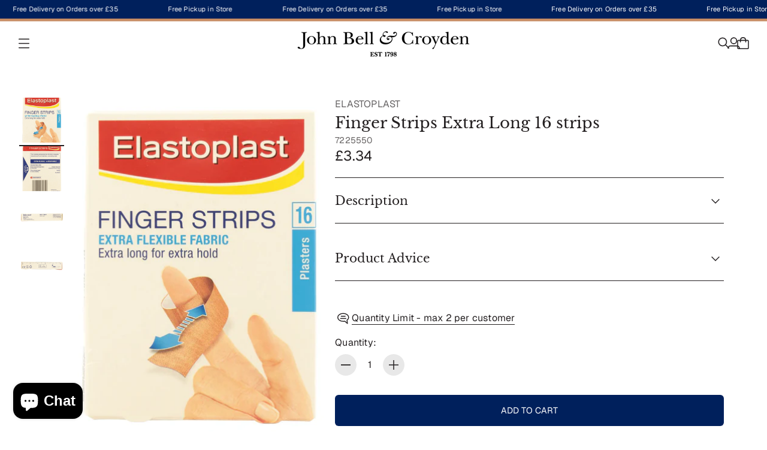

--- FILE ---
content_type: text/html; charset=utf-8
request_url: https://johnbellcroyden.co.uk/products/finger-strips-extra-long-16-strips
body_size: 88350
content:
<!doctype html>

<!--
  --------------------------------------------------------------------
  #  Eclipse v5.0.2
  #  Documentation: https://help.fluorescent.co/eclipse
  #  Purchase: https://themes.shopify.com/themes/eclipse
  #  A product by Fluorescent: https://fluorescent.co/
  --------------------------------------------------------------------
-->



<html class="no-js" lang="en">
  <head>
    <!-- load pandacetes -->
    <script src="//johnbellcroyden.co.uk/cdn/shop/files/pandectes-rules.js?v=4981026186573670693"></script><meta charset="UTF-8">
<meta name="viewport" content="width=device-width,initial-scale=1">

<meta name="description" content="For covering and protection of minor, everyday wounds such as scratches, cuts and grazes. Extra flexible and breathable. Extra long finger strips that wraps around the finger twice for extra hold. Strong sticking power for extra reliability. Flexible fabric that stretches with your finger. Durable, Breathable.">
<link rel="canonical" href="https://johnbellcroyden.co.uk/products/finger-strips-extra-long-16-strips">
<link rel="preconnect" href="https://cdn.shopify.com" crossorigin>

<link rel="shortcut icon" href="//johnbellcroyden.co.uk/cdn/shop/files/JBC-logo-100px.png?crop=center&height=32&v=1720541403&width=32" type="image/png">
<title>
  ELASTOPLAST Finger Strips Extra Long 16 strips - John Bell &amp; Croyden
</title>




<script type="application/ld+json">
{
  "@context": "https://schema.org/",
  "@type": "Product",
  "name": "ELASTOPLAST Finger Strips Extra Long 16 strips",
  "url": "https:\/\/johnbellcroyden.co.uk\/products\/finger-strips-extra-long-16-strips",
  
  "image": ["https:\/\/johnbellcroyden.co.uk\/cdn\/shop\/products\/4005800230721_01_a658302d-1a1e-453c-8d0c-ebe01cf9d6e0.jpg?v=1684753534"],
  
  "description": "For covering and protection of minor, everyday wounds such as scratches, cuts and grazes. Extra flexible and breathable.\nExtra long finger strips that wraps around the finger twice for extra hold. Strong sticking power for extra reliability. Flexible fabric that stretches with your finger. Durable, Breathable.\n",
  "sku": "7225550",
    
    
      "gtin13": "4005800230721",
    
  
  "brand": { "@type": "Brand", "name": "ELASTOPLAST" },
  "offers": {
    "@type": "Offer",
    "price": "3.34",
    "priceCurrency": "GBP",
    "availability": "https://schema.org/InStock",
    "itemCondition": "https://schema.org/NewCondition",
    "url": "https:\/\/johnbellcroyden.co.uk\/products\/finger-strips-extra-long-16-strips",
    "hasMerchantReturnPolicy": {
      "@type": "MerchantReturnPolicy",
      "applicableCountry": "GB",
      "returnPolicyCategory": "https://schema.org/MerchantReturnFiniteReturnWindow",
      "merchantReturnDays": 28,
      "returnMethod": "https://schema.org/ReturnByMail",
      "returnFees": "https://schema.org/FreeReturn"
    }
  }
}
</script>

<meta property="og:url" content="https://johnbellcroyden.co.uk/products/finger-strips-extra-long-16-strips">
<meta property="og:site_name" content="John Bell &amp; Croyden">
<meta property="og:type" content="product">
<meta property="og:title" content="Finger Strips Extra Long 16 strips">
<meta property="og:description" content="For covering and protection of minor, everyday wounds such as scratches, cuts and grazes. Extra flexible and breathable. Extra long finger strips that wraps around the finger twice for extra hold. Strong sticking power for extra reliability. Flexible fabric that stretches with your finger. Durable, Breathable.">
<meta property="og:image" content="http://johnbellcroyden.co.uk/cdn/shop/products/4005800230721_01_a658302d-1a1e-453c-8d0c-ebe01cf9d6e0.jpg?v=1684753534&width=1920">
<meta property="og:image:secure_url" content="https://johnbellcroyden.co.uk/cdn/shop/products/4005800230721_01_a658302d-1a1e-453c-8d0c-ebe01cf9d6e0.jpg?v=1684753534&width=1920">

<meta property="og:price:amount" content="3.34">
  <meta property="og:price:currency" content="GBP">

<meta name="twitter:title" content="Finger Strips Extra Long 16 strips">
<meta name="twitter:description" content="For covering and protection of minor, everyday wounds such as scratches, cuts and grazes. Extra flexible and breathable. Extra long finger strips that wraps around the finger twice for extra hold. Strong sticking power for extra reliability. Flexible fabric that stretches with your finger. Durable, Breathable.">
<meta name="twitter:card" content="summary_large_image">
<meta name="twitter:image" content="https://johnbellcroyden.co.uk/cdn/shop/products/4005800230721_01_a658302d-1a1e-453c-8d0c-ebe01cf9d6e0.jpg?v=1684753534&width=1920">
<meta name="twitter:image:width" content="480">
<meta name="twitter:image:height" content="480">
<style>
  @property --property-test {
    syntax: '<percentage>';
    inherits: false;
    initial-value: 100%;
  }
</style>

<script>
  console.log('Eclipse v5.0.2 by Fluorescent');

  // Remove no-js class once JS is available.
  document.documentElement.classList.remove('no-js');
  document.documentElement.classList.add('js');

  // Determine whether @property is supported.
  const propertyTestValue = window.getComputedStyle(document.documentElement).getPropertyValue('--property-test')

  if (propertyTestValue === "") {
    document.documentElement.classList.add('prop-value-api-not-supported');
  } else {
    document.documentElement.classList.add('prop-value-api-supported');
  }

  // Determine whether the user preferes reduced motion, or animations should be enabled.
  if (window.matchMedia(`(prefers-reduced-motion: reduce)`) === true || window.matchMedia(`(prefers-reduced-motion: reduce)`).matches === true) {
    document.documentElement.classList.add('prefers-reduced-motion');
  } else {
    document.documentElement.classList.add('do-anim');
  }

  window.theme = {
    version: 'v5.0.2',
    themeName: 'Eclipse',
    moneyFormat: "£{{amount}}",
    coreData: {
      n: "Eclipse",
      v: "v5.0.2",
    },
    strings: {
      name: "John Bell \u0026amp; Croyden",
      accessibility: {
        playVideo: "Play",
        pauseVideo: "Pause",
        carouselSelect:  "Move carousel to slide {{ number }}",
        carouselPause: "Pause carousel",
        carouselPlay: "Play carousel"
      },
      product: {
        review: "Write a review"
      },
      products: {
        product: {
          unavailable: "Unavailable",
          unitPrice: "Unit price",
          unitPriceSeparator: "per",
          sku: "SKU"
        },
        giftCardRecipientErrors: {
          email: "Email is invalid.",
          name: "Name can't be present without email.",
          message: "Message can't be present without email address.",
          
          send_on: "Send on date can't be present without email address.",
        }
      },
      cart: {
        editCartNote: "Edit order notes",
        addCartNote: "Add order notes",
        quantityError: "You have the maximum number of this product in your cart"
      },
      pagination: {
        viewing: "You\u0026#39;re viewing {{ of }} of {{ total }}",
        products: "products",
        results: "results"
      }
    },
    routes: {
      root: "/",
      cart: {
        base: "/cart",
        add: "/cart/add",
        change: "/cart/change",
        update: "/cart/update",
        clear: "/cart/clear",
        // Manual routes until Shopify adds support
        shipping: "/cart/shipping_rates"
      },
      // Manual routes until Shopify adds support
      products: "/products",
      productRecommendations: "/recommendations/products",
      predictiveSearch: '/search/suggest',
      search: '/search'
    },
    icons: {
      leftChevronWithStem: "\u003cspan class=\"icon icon--chevron-with-stem-left\" style=\"--icon-width: 20px; --icon-height: 18px;\"\u003e\n  \u003csvg viewBox=\"0 0 22 18\" fill=\"none\" xmlns=\"http:\/\/www.w3.org\/2000\/svg\"\u003e\n      \n      \u003cg style=\"transform: rotate(180deg); transform-origin: center;\"\u003e\n        \u003cpath class=\"chevron\" d=\"M12.7615 1.26501L20.5 9.00357L12.7615 16.7421\" stroke=\"currentColor\" stroke-width=\"1.75\"\/\u003e\n        \u003cpath class=\"stem\" d=\"M0 9L20.3091 9.00001\" stroke=\"currentColor\" stroke-width=\"1.75\"\/\u003e\n      \u003c\/g\u003e\n    \u003c\/svg\u003e\n\u003c\/span\u003e\n\n",
      rightChevronWithStem: "\u003cspan class=\"icon icon--chevron-with-stem-right\" style=\"--icon-width: 20px; --icon-height: 18px;\"\u003e\n  \u003csvg viewBox=\"0 0 22 18\" fill=\"none\" xmlns=\"http:\/\/www.w3.org\/2000\/svg\"\u003e\n      \n      \u003cg style=\"transform: rotate(0deg); transform-origin: center;\"\u003e\n        \u003cpath class=\"chevron\" d=\"M12.7615 1.26501L20.5 9.00357L12.7615 16.7421\" stroke=\"currentColor\" stroke-width=\"1.75\"\/\u003e\n        \u003cpath class=\"stem\" d=\"M0 9L20.3091 9.00001\" stroke=\"currentColor\" stroke-width=\"1.75\"\/\u003e\n      \u003c\/g\u003e\n    \u003c\/svg\u003e\n\u003c\/span\u003e\n\n",
      close: "\u003cspan class=\"icon icon--cross\" style=\"--icon-width: 24px; --icon-height: 24px;\"\u003e\n  \u003csvg xmlns=\"http:\/\/www.w3.org\/2000\/svg\" width=\"16\" height=\"16\" viewBox=\"0 0 16 16\" fill=\"none\"\u003e\n          \u003cpath d=\"M1.75 1.75L8 8M14.25 14.25L8 8M8 8L14.25 1.75M8 8L1.75 14.25\" stroke=\"currentColor\" stroke-width=\"1.55556\" stroke-linecap=\"square\"\/\u003e\n        \u003c\/svg\u003e\n\u003c\/span\u003e\n\n",
      zoom: "\u003cspan class=\"icon icon--media-zoom-in\" style=\"--icon-width: 24px; --icon-height: 24px;\"\u003e\n  \u003csvg xmlns=\"http:\/\/www.w3.org\/2000\/svg\" viewBox=\"0 0 20 20\" fill=\"none\"\u003e\n          \u003cpath d=\"M8.5 16C12.6421 16 16 12.6421 16 8.5C16 4.35786 12.6421 1 8.5 1C4.35786 1 1 4.35786 1 8.5C1 12.6421 4.35786 16 8.5 16Z\" stroke=\"currentColor\" stroke-width=\"1.5\" stroke-miterlimit=\"10\" stroke-linecap=\"round\"\/\u003e\n          \u003cpath d=\"M5.09508 8.60999H12.1733\" stroke=\"currentColor\" stroke-width=\"1.5\" stroke-miterlimit=\"10\" stroke-linecap=\"round\"\/\u003e\n          \u003cpath class=\"cross-up\" d=\"M8.63377 5.07147V12.1497\" stroke=\"currentColor\" stroke-width=\"1.5\" stroke-miterlimit=\"10\" stroke-linecap=\"round\"\/\u003e\n          \u003cpath d=\"M17.9926 19.0303C18.2855 19.3232 18.7604 19.3232 19.0532 19.0303C19.3461 18.7374 19.3461 18.2626 19.0532 17.9697L17.9926 19.0303ZM13.6845 14.7222L17.9926 19.0303L19.0532 17.9697L14.7451 13.6615L13.6845 14.7222Z\" fill=\"currentColor\"\/\u003e\n        \u003c\/svg\u003e\n\u003c\/span\u003e\n\n",
      zoomIn: "\u003cspan class=\"icon icon--media-zoom-in\" style=\"--icon-width: 24px; --icon-height: 24px;\"\u003e\n  \u003csvg xmlns=\"http:\/\/www.w3.org\/2000\/svg\" viewBox=\"0 0 20 20\" fill=\"none\"\u003e\n          \u003cpath d=\"M8.5 16C12.6421 16 16 12.6421 16 8.5C16 4.35786 12.6421 1 8.5 1C4.35786 1 1 4.35786 1 8.5C1 12.6421 4.35786 16 8.5 16Z\" stroke=\"currentColor\" stroke-width=\"1.5\" stroke-miterlimit=\"10\" stroke-linecap=\"round\"\/\u003e\n          \u003cpath d=\"M5.09508 8.60999H12.1733\" stroke=\"currentColor\" stroke-width=\"1.5\" stroke-miterlimit=\"10\" stroke-linecap=\"round\"\/\u003e\n          \u003cpath class=\"cross-up\" d=\"M8.63377 5.07147V12.1497\" stroke=\"currentColor\" stroke-width=\"1.5\" stroke-miterlimit=\"10\" stroke-linecap=\"round\"\/\u003e\n          \u003cpath d=\"M17.9926 19.0303C18.2855 19.3232 18.7604 19.3232 19.0532 19.0303C19.3461 18.7374 19.3461 18.2626 19.0532 17.9697L17.9926 19.0303ZM13.6845 14.7222L17.9926 19.0303L19.0532 17.9697L14.7451 13.6615L13.6845 14.7222Z\" fill=\"currentColor\"\/\u003e\n        \u003c\/svg\u003e\n\u003c\/span\u003e\n\n  \u003cspan class=\"zoom-icon__text zoom-in fs-body-75\"\u003eZoom in\u003c\/span\u003e",
      zoomOut: "\u003cspan class=\"icon icon--media-zoom-out\" style=\"--icon-width: 24px; --icon-height: 24px;\"\u003e\n  \u003csvg xmlns=\"http:\/\/www.w3.org\/2000\/svg\" viewBox=\"0 0 20 20\" fill=\"none\"\u003e\n          \u003cpath d=\"M8.5 16C12.6421 16 16 12.6421 16 8.5C16 4.35786 12.6421 1 8.5 1C4.35786 1 1 4.35786 1 8.5C1 12.6421 4.35786 16 8.5 16Z\" stroke=\"currentColor\" stroke-width=\"1.5\" stroke-miterlimit=\"10\" stroke-linecap=\"round\"\/\u003e\n          \u003cpath d=\"M5.09508 8.60999H12.1733\" stroke=\"currentColor\" stroke-width=\"1.5\" stroke-miterlimit=\"10\" stroke-linecap=\"round\"\/\u003e\n          \u003cpath d=\"M17.9683 19.0289C18.2604 19.3226 18.7352 19.3239 19.0289 19.0317C19.3226 18.7396 19.3239 18.2648 19.0317 17.9711L17.9683 19.0289ZM13.683 14.7208L17.9683 19.0289L19.0317 17.9711L14.7465 13.663L13.683 14.7208Z\" fill=\"currentColor\"\/\u003e\n        \u003c\/svg\u003e\n\u003c\/span\u003e\n\n  \u003cspan class=\"zoom-icon__text zoom-out fs-body-75\"\u003eZoom out\u003c\/span\u003e",
      play: "\u003cspan class=\"icon icon--media-play\" style=\"--icon-width: 24px; --icon-height: 24px;\"\u003e\n  \u003csvg xmlns=\"http:\/\/www.w3.org\/2000\/svg\" fill=\"none\" viewBox=\"0 0 18 20\"\u003e\n          \u003cg clip-path=\"url(#clip0_10912_82110)\"\u003e\n            \u003cpath fill=\"currentColor\" d=\"M4.5 20V0l14 10-14 10Z\"\/\u003e\n          \u003c\/g\u003e\n\n          \u003cdefs\u003e\n            \u003cclipPath id=\"clip0_10912_82110\"\u003e\n              \u003cpath fill=\"#fff\" d=\"M.5 0h18v20H.5z\"\/\u003e\n            \u003c\/clipPath\u003e\n          \u003c\/defs\u003e\n        \u003c\/svg\u003e\n\u003c\/span\u003e\n\n",
      pause: "\u003cspan class=\"icon icon--media-pause\" style=\"--icon-width: 24px; --icon-height: 24px;\"\u003e\n  \u003csvg xmlns=\"http:\/\/www.w3.org\/2000\/svg\" viewBox=\"0 0 12 14\" fill=\"none\"\u003e\n          \u003cpath fill-rule=\"evenodd\" clip-rule=\"evenodd\" d=\"M4 0H0V14H4V0ZM12 0H8V14H12V0Z\" fill=\"currentColor\"\/\u003e\n        \u003c\/svg\u003e\n\u003c\/span\u003e\n\n"
    }
  }

  

  
</script>
<style>@font-face {
  font-family: "Libre Baskerville";
  font-weight: 400;
  font-style: normal;
  font-display: swap;
  src: url("//johnbellcroyden.co.uk/cdn/fonts/libre_baskerville/librebaskerville_n4.2ec9ee517e3ce28d5f1e6c6e75efd8a97e59c189.woff2") format("woff2"),
       url("//johnbellcroyden.co.uk/cdn/fonts/libre_baskerville/librebaskerville_n4.323789551b85098885c8eccedfb1bd8f25f56007.woff") format("woff");
}

  @font-face {
  font-family: "Libre Baskerville";
  font-weight: 700;
  font-style: normal;
  font-display: swap;
  src: url("//johnbellcroyden.co.uk/cdn/fonts/libre_baskerville/librebaskerville_n7.eb83ab550f8363268d3cb412ad3d4776b2bc22b9.woff2") format("woff2"),
       url("//johnbellcroyden.co.uk/cdn/fonts/libre_baskerville/librebaskerville_n7.5bb0de4f2b64b2f68c7e0de8d18bc3455494f553.woff") format("woff");
}

  @font-face {
  font-family: Geist;
  font-weight: 400;
  font-style: normal;
  font-display: swap;
  src: url("//johnbellcroyden.co.uk/cdn/fonts/geist/geist_n4.6e27f20c83b0a07405328f98ff3b0be957c5d6d5.woff2") format("woff2"),
       url("//johnbellcroyden.co.uk/cdn/fonts/geist/geist_n4.492f36219dd328eb9d6fa578986db9fe6d514f67.woff") format("woff");
}

  @font-face {
  font-family: Geist;
  font-weight: 700;
  font-style: normal;
  font-display: swap;
  src: url("//johnbellcroyden.co.uk/cdn/fonts/geist/geist_n7.d1a55eaf394973a6f8fe773d87de2e2f51331d2a.woff2") format("woff2"),
       url("//johnbellcroyden.co.uk/cdn/fonts/geist/geist_n7.69b158278bc5ac2dd4016704355834ad3509f9f6.woff") format("woff");
}

  
  

  :root {--color-background: #ffffff; --color-background-gradient: linear-gradient(180deg, rgba(255, 255, 255, 1), rgba(255, 255, 255, 1) 100%); --color-text: #231f20; --color-text-alpha-05: rgba(35, 31, 32, 0.05); --color-text-alpha-08: rgba(35, 31, 32, 0.08); --color-text-alpha-10: rgba(35, 31, 32, 0.1); --color-text-alpha-15: rgba(35, 31, 32, 0.15); --color-text-alpha-20: rgba(35, 31, 32, 0.2); --color-text-alpha-30: rgba(35, 31, 32, 0.3); --color-text-alpha-40: rgba(35, 31, 32, 0.4); --color-text-alpha-50: rgba(35, 31, 32, 0.5); --color-text-alpha-60: rgba(35, 31, 32, 0.6); --color-text-alpha-70: rgba(35, 31, 32, 0.7); --color-text-alpha-80: rgba(35, 31, 32, 0.8); --color-text-alpha-90: rgba(35, 31, 32, 0.9); --color-lines-and-borders: #231f20; --color-lines-and-borders-alpha-40: rgba(35, 31, 32, 0.4); --color-lines-and-borders-alpha-50: rgba(35, 31, 32, 0.5); --color-lines-and-borders-alpha-60: rgba(35, 31, 32, 0.6); --color-accent: #7d9bc0; --color-accent-foreground: #ffffff; --color-solid-button-background: #00205c; --color-solid-button-text: #ffffff; --color-outline-button-background: #ffffff; --color-outline-button-text-and-border: #00205c; --color-outline-button-text-and-border-alpha-10: rgba(0, 32, 92, 0.1); --color-outline-button-text-and-border-alpha-20: rgba(0, 32, 92, 0.2); --color-outline-button-text-and-border-alpha-30: rgba(0, 32, 92, 0.3); --color-outline-button-text-and-border-alpha-40: rgba(0, 32, 92, 0.4); --color-outline-button-text-and-border-alpha-50: rgba(0, 32, 92, 0.5); --color-icon-button-background: #00205c; --color-icon-button-background-alpha-40: rgba(0, 32, 92, 0.4); --color-icon-button-background-alpha-60: rgba(0, 32, 92, 0.6); --color-icon-button-background-alpha-80: rgba(0, 32, 92, 0.8); --color-icon-button-foreground: #ffffff;--color-popup-modal-background: #00205c; --color-popup-modal-background-gradient: linear-gradient(180deg, rgba(0, 32, 92, 1), rgba(0, 32, 92, 1) 100%); --color-popup-modal-text: #ffffff; --color-popup-modal-text-alpha-05: rgba(255, 255, 255, 0.05); --color-popup-modal-text-alpha-08: rgba(255, 255, 255, 0.08); --color-popup-modal-text-alpha-10: rgba(255, 255, 255, 0.1); --color-popup-modal-text-alpha-15: rgba(255, 255, 255, 0.15); --color-popup-modal-text-alpha-20: rgba(255, 255, 255, 0.2); --color-popup-modal-text-alpha-30: rgba(255, 255, 255, 0.3); --color-popup-modal-text-alpha-40: rgba(255, 255, 255, 0.4); --color-popup-modal-text-alpha-50: rgba(255, 255, 255, 0.5); --color-popup-modal-text-alpha-60: rgba(255, 255, 255, 0.6); --color-popup-modal-text-alpha-70: rgba(255, 255, 255, 0.7); --color-popup-modal-text-alpha-80: rgba(255, 255, 255, 0.8); --color-popup-modal-text-alpha-90: rgba(255, 255, 255, 0.9); --color-popup-modal-lines-and-borders: #ffffff; --color-popup-modal-lines-and-borders-alpha-40: rgba(255, 255, 255, 0.4); --color-popup-modal-lines-and-borders-alpha-50: rgba(255, 255, 255, 0.5); --color-popup-modal-lines-and-borders-alpha-60: rgba(255, 255, 255, 0.6); --color-popup-modal-accent: #00205c; --color-popup-modal-accent-foreground: #ffffff; --color-popup-modal-solid-button-background: #00205c; --color-popup-modal-solid-button-text: #231f20; --color-popup-modal-outline-button-background: rgba(0,0,0,0); --color-popup-modal-outline-button-text-and-border: #ffffff; --color-popup-modal-outline-button-text-and-border-alpha-10: rgba(255, 255, 255, 0.1); --color-popup-modal-outline-button-text-and-border-alpha-20: rgba(255, 255, 255, 0.2); --color-popup-modal-outline-button-text-and-border-alpha-30: rgba(255, 255, 255, 0.3); --color-popup-modal-outline-button-text-and-border-alpha-40: rgba(255, 255, 255, 0.4); --color-popup-modal-outline-button-text-and-border-alpha-50: rgba(255, 255, 255, 0.5); --color-popup-modal-icon-button-background: #ffffff; --color-popup-modal-icon-button-background-alpha-40: rgba(255, 255, 255, 0.4); --color-popup-modal-icon-button-background-alpha-60: rgba(255, 255, 255, 0.6); --color-popup-modal-icon-button-background-alpha-80: rgba(255, 255, 255, 0.8); --color-popup-modal-icon-button-foreground: #231f20;--color-drawer-background: #ffffff; --color-drawer-background-gradient: linear-gradient(180deg, rgba(255, 255, 255, 1), rgba(255, 255, 255, 1) 100%); --color-drawer-text: #231f20; --color-drawer-text-alpha-05: rgba(35, 31, 32, 0.05); --color-drawer-text-alpha-08: rgba(35, 31, 32, 0.08); --color-drawer-text-alpha-10: rgba(35, 31, 32, 0.1); --color-drawer-text-alpha-15: rgba(35, 31, 32, 0.15); --color-drawer-text-alpha-20: rgba(35, 31, 32, 0.2); --color-drawer-text-alpha-30: rgba(35, 31, 32, 0.3); --color-drawer-text-alpha-40: rgba(35, 31, 32, 0.4); --color-drawer-text-alpha-50: rgba(35, 31, 32, 0.5); --color-drawer-text-alpha-60: rgba(35, 31, 32, 0.6); --color-drawer-text-alpha-70: rgba(35, 31, 32, 0.7); --color-drawer-text-alpha-80: rgba(35, 31, 32, 0.8); --color-drawer-text-alpha-90: rgba(35, 31, 32, 0.9); --color-drawer-lines-and-borders: #231f20; --color-drawer-lines-and-borders-alpha-40: rgba(35, 31, 32, 0.4); --color-drawer-lines-and-borders-alpha-50: rgba(35, 31, 32, 0.5); --color-drawer-lines-and-borders-alpha-60: rgba(35, 31, 32, 0.6); --color-drawer-accent: #7d9bc0; --color-drawer-accent-foreground: #ffffff; --color-drawer-solid-button-background: #00205c; --color-drawer-solid-button-text: #ffffff; --color-drawer-outline-button-background: #ffffff; --color-drawer-outline-button-text-and-border: #00205c; --color-drawer-outline-button-text-and-border-alpha-10: rgba(0, 32, 92, 0.1); --color-drawer-outline-button-text-and-border-alpha-20: rgba(0, 32, 92, 0.2); --color-drawer-outline-button-text-and-border-alpha-30: rgba(0, 32, 92, 0.3); --color-drawer-outline-button-text-and-border-alpha-40: rgba(0, 32, 92, 0.4); --color-drawer-outline-button-text-and-border-alpha-50: rgba(0, 32, 92, 0.5); --color-drawer-icon-button-background: #00205c; --color-drawer-icon-button-background-alpha-40: rgba(0, 32, 92, 0.4); --color-drawer-icon-button-background-alpha-60: rgba(0, 32, 92, 0.6); --color-drawer-icon-button-background-alpha-80: rgba(0, 32, 92, 0.8); --color-drawer-icon-button-foreground: #ffffff;--color-products-sale: #ff585d; --color-products-sold-out: #7D7D7D; --color-products-low-inventory: #ff585d; --color-products-in-stock: #231f20;--color-notifications-success: #00822B; --color-notifications-success-alpha-10: rgba(0, 130, 43, 0.1); --color-notifications-success-alpha-20: rgba(0, 130, 43, 0.2); --color-notifications-error: #B20000; --color-notifications-error-alpha-10: rgba(178, 0, 0, 0.1); --color-notifications-error-alpha-20: rgba(178, 0, 0, 0.2);--color-white: #ffffff;--color-black: #000000;--font-family-heading: "Libre Baskerville", serif; --font-weight-heading: 400; --font-size-heading-display-1: clamp(1.9688rem, 1.4063rem + 1.8749vw, 2.8125rem)
; --font-size-heading-display-2: clamp(1.7496rem, 1.2497rem + 1.6662vw, 2.4994rem)
; --font-size-heading-display-3: clamp(1.5312rem, 1.0937rem + 1.4582vw, 2.1874rem)
; --font-size-heading-1-base: clamp(1.3125rem, 0.9375rem + 1.25vw, 1.875rem)
; --font-size-heading-2-base: clamp(1.1484rem, 0.8203rem + 1.0938vw, 1.6406rem)
; --font-size-heading-3-base: clamp(0.9844rem, 0.7031rem + 0.9376vw, 1.4063rem)
; --font-size-heading-4-base: clamp(0.8531rem, 0.6093rem + 0.8127vw, 1.2188rem)
; --font-size-heading-5-base: clamp(0.7875rem, 0.5625rem + 0.75vw, 1.125rem)
; --font-size-heading-6-base: clamp(0.7219rem, 0.5156rem + 0.6876vw, 1.0313rem)
;--font-weight-bold-heading: 700; --font-style-heading: normal; --line-height-heading: 1.15; --letter-spacing-heading: 0.0em; --font-family-body: Geist, sans-serif; --font-weight-body: 400; --font-size-body-400: clamp(1.5327rem, 1.4438rem + 0.2962vw, 1.666rem)
; --font-size-body-350: clamp(1.4306rem, 1.3477rem + 0.2764vw, 1.555rem)
; --font-size-body-300: clamp(1.3285rem, 1.2515rem + 0.2567vw, 1.444rem)
; --font-size-body-250: clamp(1.2264rem, 1.1553rem + 0.2369vw, 1.333rem)
; --font-size-body-200: clamp(1.1242rem, 1.059rem + 0.2173vw, 1.222rem)
; --font-size-body-150: clamp(1.0221rem, 0.9628rem + 0.1976vw, 1.111rem)
; --font-size-body-100: clamp(0.92rem, 0.8667rem + 0.1778vw, 1.0rem)
; --font-size-body-75: clamp(0.817rem, 0.7697rem + 0.1578vw, 0.888rem)
; --font-size-body-60: clamp(0.7564rem, 0.7125rem + 0.1462vw, 0.8222rem)
; --font-size-body-50: clamp(0.7148rem, 0.6733rem + 0.1382vw, 0.777rem)
; --font-size-body-25: clamp(0.6642rem, 0.6257rem + 0.1284vw, 0.722rem)
; --font-size-body-20: clamp(0.6127rem, 0.5772rem + 0.1184vw, 0.666rem)
;--font-weight-bold-body: 700; --font-style-body: normal; --font-style-italic-body: italic; --line-height-body: 1.4; --letter-spacing-body: 0.013em; --font-family-navigation: Geist, sans-serif; --font-weight-navigation: 400; --font-size-navigation: clamp(1.0625rem, 1.0625rem + 0.0vw, 1.0625rem)
;--line-height-navigation: var(--line-height-body);--letter-spacing-navigation: 0.013em; --font-family-button: Geist, sans-serif; --font-weight-button: 400; --font-size-button: clamp(0.828rem, 0.78rem + 0.16vw, 0.9rem)
; --font-size-button-small: clamp(0.7597rem, 0.7156rem + 0.1469vw, 0.8258rem)
;--line-height-button: 1.4; --text-transform-button: uppercase; --letter-spacing-button: 0.01em; --radius-drawer: 6px;
    --radius-modal: 6px;
    --radius-popover: 6px;
    --radius-card: 6px;
    --radius-image: 0px;
    --radius-image-thumbnail: 6px;
    --radius-button: 6px;
    --radius-input: 35px;
    --radius-badge: 35px;
    --radius-button-within-popover: 4.2px;
    --radius-button-within-drawer: 3.0px;
  }
</style>
<script>
  flu = window.flu || {}
  flu.chunks = {
    photoswipe: "//johnbellcroyden.co.uk/cdn/shop/t/414/assets/photoswipe-chunk.js?v=18659099751219271031768400974",
  }
  flu.cartType = "drawer";
</script><script type="module" src="//johnbellcroyden.co.uk/cdn/shop/t/414/assets/theme.min.js?v=54322877712053605041768400974"></script><script defer>
  var defineVH = function () {
    document.documentElement.style.setProperty('--vh', window.innerHeight * 0.01 + 'px')
  }

  window.addEventListener('resize', defineVH)
  window.addEventListener('orientationchange', defineVH)
  defineVH()
</script><link href="//johnbellcroyden.co.uk/cdn/shop/t/414/assets/theme.css?v=121019739959596488271768400974" rel="stylesheet" type="text/css" media="all" /><link href="//johnbellcroyden.co.uk/cdn/shop/t/414/assets/custom.css?v=116756498202804723091768400974" rel="stylesheet" type="text/css" media="all" /><script>window.performance && window.performance.mark && window.performance.mark('shopify.content_for_header.start');</script><meta name="facebook-domain-verification" content="4xp9xkyftlp2vbzpkbt1z3fxivk14e">
<meta id="shopify-digital-wallet" name="shopify-digital-wallet" content="/26519109685/digital_wallets/dialog">
<meta name="shopify-checkout-api-token" content="19610e57a1051cf9c953c653205f279a">
<meta id="in-context-paypal-metadata" data-shop-id="26519109685" data-venmo-supported="false" data-environment="production" data-locale="en_US" data-paypal-v4="true" data-currency="GBP">
<link rel="alternate" type="application/json+oembed" href="https://johnbellcroyden.co.uk/products/finger-strips-extra-long-16-strips.oembed">
<script async="async" src="/checkouts/internal/preloads.js?locale=en-GB"></script>
<link rel="preconnect" href="https://shop.app" crossorigin="anonymous">
<script async="async" src="https://shop.app/checkouts/internal/preloads.js?locale=en-GB&shop_id=26519109685" crossorigin="anonymous"></script>
<script id="apple-pay-shop-capabilities" type="application/json">{"shopId":26519109685,"countryCode":"GB","currencyCode":"GBP","merchantCapabilities":["supports3DS"],"merchantId":"gid:\/\/shopify\/Shop\/26519109685","merchantName":"John Bell \u0026 Croyden","requiredBillingContactFields":["postalAddress","email","phone"],"requiredShippingContactFields":["postalAddress","email","phone"],"shippingType":"shipping","supportedNetworks":["visa","masterCard","amex"],"total":{"type":"pending","label":"John Bell \u0026 Croyden","amount":"1.00"},"shopifyPaymentsEnabled":true,"supportsSubscriptions":true}</script>
<script id="shopify-features" type="application/json">{"accessToken":"19610e57a1051cf9c953c653205f279a","betas":["rich-media-storefront-analytics"],"domain":"johnbellcroyden.co.uk","predictiveSearch":true,"shopId":26519109685,"locale":"en"}</script>
<script>var Shopify = Shopify || {};
Shopify.shop = "johnbellcroyden.myshopify.com";
Shopify.locale = "en";
Shopify.currency = {"active":"GBP","rate":"1.0"};
Shopify.country = "GB";
Shopify.theme = {"name":"Jan-3","id":174827602167,"schema_name":"Eclipse","schema_version":"5.0.2","theme_store_id":3070,"role":"main"};
Shopify.theme.handle = "null";
Shopify.theme.style = {"id":null,"handle":null};
Shopify.cdnHost = "johnbellcroyden.co.uk/cdn";
Shopify.routes = Shopify.routes || {};
Shopify.routes.root = "/";</script>
<script type="module">!function(o){(o.Shopify=o.Shopify||{}).modules=!0}(window);</script>
<script>!function(o){function n(){var o=[];function n(){o.push(Array.prototype.slice.apply(arguments))}return n.q=o,n}var t=o.Shopify=o.Shopify||{};t.loadFeatures=n(),t.autoloadFeatures=n()}(window);</script>
<script>
  window.ShopifyPay = window.ShopifyPay || {};
  window.ShopifyPay.apiHost = "shop.app\/pay";
  window.ShopifyPay.redirectState = null;
</script>
<script id="shop-js-analytics" type="application/json">{"pageType":"product"}</script>
<script defer="defer" async type="module" src="//johnbellcroyden.co.uk/cdn/shopifycloud/shop-js/modules/v2/client.init-shop-cart-sync_BApSsMSl.en.esm.js"></script>
<script defer="defer" async type="module" src="//johnbellcroyden.co.uk/cdn/shopifycloud/shop-js/modules/v2/chunk.common_CBoos6YZ.esm.js"></script>
<script type="module">
  await import("//johnbellcroyden.co.uk/cdn/shopifycloud/shop-js/modules/v2/client.init-shop-cart-sync_BApSsMSl.en.esm.js");
await import("//johnbellcroyden.co.uk/cdn/shopifycloud/shop-js/modules/v2/chunk.common_CBoos6YZ.esm.js");

  window.Shopify.SignInWithShop?.initShopCartSync?.({"fedCMEnabled":true,"windoidEnabled":true});

</script>
<script>
  window.Shopify = window.Shopify || {};
  if (!window.Shopify.featureAssets) window.Shopify.featureAssets = {};
  window.Shopify.featureAssets['shop-js'] = {"shop-cart-sync":["modules/v2/client.shop-cart-sync_DJczDl9f.en.esm.js","modules/v2/chunk.common_CBoos6YZ.esm.js"],"init-fed-cm":["modules/v2/client.init-fed-cm_BzwGC0Wi.en.esm.js","modules/v2/chunk.common_CBoos6YZ.esm.js"],"init-windoid":["modules/v2/client.init-windoid_BS26ThXS.en.esm.js","modules/v2/chunk.common_CBoos6YZ.esm.js"],"init-shop-email-lookup-coordinator":["modules/v2/client.init-shop-email-lookup-coordinator_DFwWcvrS.en.esm.js","modules/v2/chunk.common_CBoos6YZ.esm.js"],"shop-cash-offers":["modules/v2/client.shop-cash-offers_DthCPNIO.en.esm.js","modules/v2/chunk.common_CBoos6YZ.esm.js","modules/v2/chunk.modal_Bu1hFZFC.esm.js"],"shop-button":["modules/v2/client.shop-button_D_JX508o.en.esm.js","modules/v2/chunk.common_CBoos6YZ.esm.js"],"shop-toast-manager":["modules/v2/client.shop-toast-manager_tEhgP2F9.en.esm.js","modules/v2/chunk.common_CBoos6YZ.esm.js"],"avatar":["modules/v2/client.avatar_BTnouDA3.en.esm.js"],"pay-button":["modules/v2/client.pay-button_BuNmcIr_.en.esm.js","modules/v2/chunk.common_CBoos6YZ.esm.js"],"init-shop-cart-sync":["modules/v2/client.init-shop-cart-sync_BApSsMSl.en.esm.js","modules/v2/chunk.common_CBoos6YZ.esm.js"],"shop-login-button":["modules/v2/client.shop-login-button_DwLgFT0K.en.esm.js","modules/v2/chunk.common_CBoos6YZ.esm.js","modules/v2/chunk.modal_Bu1hFZFC.esm.js"],"init-customer-accounts-sign-up":["modules/v2/client.init-customer-accounts-sign-up_TlVCiykN.en.esm.js","modules/v2/client.shop-login-button_DwLgFT0K.en.esm.js","modules/v2/chunk.common_CBoos6YZ.esm.js","modules/v2/chunk.modal_Bu1hFZFC.esm.js"],"init-shop-for-new-customer-accounts":["modules/v2/client.init-shop-for-new-customer-accounts_DrjXSI53.en.esm.js","modules/v2/client.shop-login-button_DwLgFT0K.en.esm.js","modules/v2/chunk.common_CBoos6YZ.esm.js","modules/v2/chunk.modal_Bu1hFZFC.esm.js"],"init-customer-accounts":["modules/v2/client.init-customer-accounts_C0Oh2ljF.en.esm.js","modules/v2/client.shop-login-button_DwLgFT0K.en.esm.js","modules/v2/chunk.common_CBoos6YZ.esm.js","modules/v2/chunk.modal_Bu1hFZFC.esm.js"],"shop-follow-button":["modules/v2/client.shop-follow-button_C5D3XtBb.en.esm.js","modules/v2/chunk.common_CBoos6YZ.esm.js","modules/v2/chunk.modal_Bu1hFZFC.esm.js"],"checkout-modal":["modules/v2/client.checkout-modal_8TC_1FUY.en.esm.js","modules/v2/chunk.common_CBoos6YZ.esm.js","modules/v2/chunk.modal_Bu1hFZFC.esm.js"],"lead-capture":["modules/v2/client.lead-capture_D-pmUjp9.en.esm.js","modules/v2/chunk.common_CBoos6YZ.esm.js","modules/v2/chunk.modal_Bu1hFZFC.esm.js"],"shop-login":["modules/v2/client.shop-login_BmtnoEUo.en.esm.js","modules/v2/chunk.common_CBoos6YZ.esm.js","modules/v2/chunk.modal_Bu1hFZFC.esm.js"],"payment-terms":["modules/v2/client.payment-terms_BHOWV7U_.en.esm.js","modules/v2/chunk.common_CBoos6YZ.esm.js","modules/v2/chunk.modal_Bu1hFZFC.esm.js"]};
</script>
<script>(function() {
  var isLoaded = false;
  function asyncLoad() {
    if (isLoaded) return;
    isLoaded = true;
    var urls = ["https:\/\/ecommplugins-scripts.trustpilot.com\/v2.1\/js\/header.min.js?settings=eyJrZXkiOiIyWHpNZ0ZxU0RwWGZVRmF2IiwicyI6InNrdSJ9\u0026shop=johnbellcroyden.myshopify.com","https:\/\/ecommplugins-trustboxsettings.trustpilot.com\/johnbellcroyden.myshopify.com.js?settings=1719417444138\u0026shop=johnbellcroyden.myshopify.com","https:\/\/widget.trustpilot.com\/bootstrap\/v5\/tp.widget.sync.bootstrap.min.js?shop=johnbellcroyden.myshopify.com","https:\/\/widget.trustpilot.com\/bootstrap\/v5\/tp.widget.sync.bootstrap.min.js?shop=johnbellcroyden.myshopify.com","https:\/\/cdn-app.cart-bot.net\/public\/js\/append.js?shop=johnbellcroyden.myshopify.com","https:\/\/r1-t.trackedlink.net\/_dmspt.js?shop=johnbellcroyden.myshopify.com","https:\/\/r1-t.trackedlink.net\/shopify\/wbt.js?shop=johnbellcroyden.myshopify.com","https:\/\/cdn.enhencer.com\/scripts\/shopify_v2.js?token=66bc899c8728ef3228449554\u0026shop=johnbellcroyden.myshopify.com"];
    for (var i = 0; i < urls.length; i++) {
      var s = document.createElement('script');
      s.type = 'text/javascript';
      s.async = true;
      s.src = urls[i];
      var x = document.getElementsByTagName('script')[0];
      x.parentNode.insertBefore(s, x);
    }
  };
  if(window.attachEvent) {
    window.attachEvent('onload', asyncLoad);
  } else {
    window.addEventListener('load', asyncLoad, false);
  }
})();</script>
<script id="__st">var __st={"a":26519109685,"offset":0,"reqid":"cf7d95a7-4538-4f57-b485-248acdc182bf-1768934430","pageurl":"johnbellcroyden.co.uk\/products\/finger-strips-extra-long-16-strips","u":"deb1f9f334b9","p":"product","rtyp":"product","rid":3794667044917};</script>
<script>window.ShopifyPaypalV4VisibilityTracking = true;</script>
<script id="captcha-bootstrap">!function(){'use strict';const t='contact',e='account',n='new_comment',o=[[t,t],['blogs',n],['comments',n],[t,'customer']],c=[[e,'customer_login'],[e,'guest_login'],[e,'recover_customer_password'],[e,'create_customer']],r=t=>t.map((([t,e])=>`form[action*='/${t}']:not([data-nocaptcha='true']) input[name='form_type'][value='${e}']`)).join(','),a=t=>()=>t?[...document.querySelectorAll(t)].map((t=>t.form)):[];function s(){const t=[...o],e=r(t);return a(e)}const i='password',u='form_key',d=['recaptcha-v3-token','g-recaptcha-response','h-captcha-response',i],f=()=>{try{return window.sessionStorage}catch{return}},m='__shopify_v',_=t=>t.elements[u];function p(t,e,n=!1){try{const o=window.sessionStorage,c=JSON.parse(o.getItem(e)),{data:r}=function(t){const{data:e,action:n}=t;return t[m]||n?{data:e,action:n}:{data:t,action:n}}(c);for(const[e,n]of Object.entries(r))t.elements[e]&&(t.elements[e].value=n);n&&o.removeItem(e)}catch(o){console.error('form repopulation failed',{error:o})}}const l='form_type',E='cptcha';function T(t){t.dataset[E]=!0}const w=window,h=w.document,L='Shopify',v='ce_forms',y='captcha';let A=!1;((t,e)=>{const n=(g='f06e6c50-85a8-45c8-87d0-21a2b65856fe',I='https://cdn.shopify.com/shopifycloud/storefront-forms-hcaptcha/ce_storefront_forms_captcha_hcaptcha.v1.5.2.iife.js',D={infoText:'Protected by hCaptcha',privacyText:'Privacy',termsText:'Terms'},(t,e,n)=>{const o=w[L][v],c=o.bindForm;if(c)return c(t,g,e,D).then(n);var r;o.q.push([[t,g,e,D],n]),r=I,A||(h.body.append(Object.assign(h.createElement('script'),{id:'captcha-provider',async:!0,src:r})),A=!0)});var g,I,D;w[L]=w[L]||{},w[L][v]=w[L][v]||{},w[L][v].q=[],w[L][y]=w[L][y]||{},w[L][y].protect=function(t,e){n(t,void 0,e),T(t)},Object.freeze(w[L][y]),function(t,e,n,w,h,L){const[v,y,A,g]=function(t,e,n){const i=e?o:[],u=t?c:[],d=[...i,...u],f=r(d),m=r(i),_=r(d.filter((([t,e])=>n.includes(e))));return[a(f),a(m),a(_),s()]}(w,h,L),I=t=>{const e=t.target;return e instanceof HTMLFormElement?e:e&&e.form},D=t=>v().includes(t);t.addEventListener('submit',(t=>{const e=I(t);if(!e)return;const n=D(e)&&!e.dataset.hcaptchaBound&&!e.dataset.recaptchaBound,o=_(e),c=g().includes(e)&&(!o||!o.value);(n||c)&&t.preventDefault(),c&&!n&&(function(t){try{if(!f())return;!function(t){const e=f();if(!e)return;const n=_(t);if(!n)return;const o=n.value;o&&e.removeItem(o)}(t);const e=Array.from(Array(32),(()=>Math.random().toString(36)[2])).join('');!function(t,e){_(t)||t.append(Object.assign(document.createElement('input'),{type:'hidden',name:u})),t.elements[u].value=e}(t,e),function(t,e){const n=f();if(!n)return;const o=[...t.querySelectorAll(`input[type='${i}']`)].map((({name:t})=>t)),c=[...d,...o],r={};for(const[a,s]of new FormData(t).entries())c.includes(a)||(r[a]=s);n.setItem(e,JSON.stringify({[m]:1,action:t.action,data:r}))}(t,e)}catch(e){console.error('failed to persist form',e)}}(e),e.submit())}));const S=(t,e)=>{t&&!t.dataset[E]&&(n(t,e.some((e=>e===t))),T(t))};for(const o of['focusin','change'])t.addEventListener(o,(t=>{const e=I(t);D(e)&&S(e,y())}));const B=e.get('form_key'),M=e.get(l),P=B&&M;t.addEventListener('DOMContentLoaded',(()=>{const t=y();if(P)for(const e of t)e.elements[l].value===M&&p(e,B);[...new Set([...A(),...v().filter((t=>'true'===t.dataset.shopifyCaptcha))])].forEach((e=>S(e,t)))}))}(h,new URLSearchParams(w.location.search),n,t,e,['guest_login'])})(!0,!0)}();</script>
<script integrity="sha256-4kQ18oKyAcykRKYeNunJcIwy7WH5gtpwJnB7kiuLZ1E=" data-source-attribution="shopify.loadfeatures" defer="defer" src="//johnbellcroyden.co.uk/cdn/shopifycloud/storefront/assets/storefront/load_feature-a0a9edcb.js" crossorigin="anonymous"></script>
<script crossorigin="anonymous" defer="defer" src="//johnbellcroyden.co.uk/cdn/shopifycloud/storefront/assets/shopify_pay/storefront-65b4c6d7.js?v=20250812"></script>
<script data-source-attribution="shopify.dynamic_checkout.dynamic.init">var Shopify=Shopify||{};Shopify.PaymentButton=Shopify.PaymentButton||{isStorefrontPortableWallets:!0,init:function(){window.Shopify.PaymentButton.init=function(){};var t=document.createElement("script");t.src="https://johnbellcroyden.co.uk/cdn/shopifycloud/portable-wallets/latest/portable-wallets.en.js",t.type="module",document.head.appendChild(t)}};
</script>
<script data-source-attribution="shopify.dynamic_checkout.buyer_consent">
  function portableWalletsHideBuyerConsent(e){var t=document.getElementById("shopify-buyer-consent"),n=document.getElementById("shopify-subscription-policy-button");t&&n&&(t.classList.add("hidden"),t.setAttribute("aria-hidden","true"),n.removeEventListener("click",e))}function portableWalletsShowBuyerConsent(e){var t=document.getElementById("shopify-buyer-consent"),n=document.getElementById("shopify-subscription-policy-button");t&&n&&(t.classList.remove("hidden"),t.removeAttribute("aria-hidden"),n.addEventListener("click",e))}window.Shopify?.PaymentButton&&(window.Shopify.PaymentButton.hideBuyerConsent=portableWalletsHideBuyerConsent,window.Shopify.PaymentButton.showBuyerConsent=portableWalletsShowBuyerConsent);
</script>
<script data-source-attribution="shopify.dynamic_checkout.cart.bootstrap">document.addEventListener("DOMContentLoaded",(function(){function t(){return document.querySelector("shopify-accelerated-checkout-cart, shopify-accelerated-checkout")}if(t())Shopify.PaymentButton.init();else{new MutationObserver((function(e,n){t()&&(Shopify.PaymentButton.init(),n.disconnect())})).observe(document.body,{childList:!0,subtree:!0})}}));
</script>
<link id="shopify-accelerated-checkout-styles" rel="stylesheet" media="screen" href="https://johnbellcroyden.co.uk/cdn/shopifycloud/portable-wallets/latest/accelerated-checkout-backwards-compat.css" crossorigin="anonymous">
<style id="shopify-accelerated-checkout-cart">
        #shopify-buyer-consent {
  margin-top: 1em;
  display: inline-block;
  width: 100%;
}

#shopify-buyer-consent.hidden {
  display: none;
}

#shopify-subscription-policy-button {
  background: none;
  border: none;
  padding: 0;
  text-decoration: underline;
  font-size: inherit;
  cursor: pointer;
}

#shopify-subscription-policy-button::before {
  box-shadow: none;
}

      </style>

<script>window.performance && window.performance.mark && window.performance.mark('shopify.content_for_header.end');</script><!-- BEGIN app block: shopify://apps/pandectes-gdpr/blocks/banner/58c0baa2-6cc1-480c-9ea6-38d6d559556a -->
  
    
      <!-- TCF is active, scripts are loaded above -->
      
        <script>
          if (!window.PandectesRulesSettings) {
            window.PandectesRulesSettings = {"store":{"id":26519109685,"adminMode":false,"headless":false,"storefrontRootDomain":"","checkoutRootDomain":"","storefrontAccessToken":""},"banner":{"revokableTrigger":true,"cookiesBlockedByDefault":"7","hybridStrict":false,"isActive":true},"geolocation":{"auOnly":false,"brOnly":false,"caOnly":false,"chOnly":false,"euOnly":false,"jpOnly":false,"nzOnly":false,"thOnly":false,"zaOnly":false,"canadaOnly":false,"canadaLaw25":false,"canadaPipeda":false,"globalVisibility":true},"blocker":{"isActive":true,"googleConsentMode":{"isActive":true,"id":"GTM-KK9RXXPG","analyticsId":"","onlyGtm":true,"adwordsId":"","adStorageCategory":4,"analyticsStorageCategory":2,"functionalityStorageCategory":1,"personalizationStorageCategory":4,"securityStorageCategory":0,"customEvent":true,"redactData":false,"urlPassthrough":false,"dataLayerProperty":"Pandectes_Consent_Update","waitForUpdate":500,"useNativeChannel":false,"debugMode":false},"facebookPixel":{"isActive":false,"id":"","ldu":false},"microsoft":{"isActive":false,"uetTags":"211064493"},"clarity":{"isActive":false,"id":""},"rakuten":{"isActive":false,"cmp":false,"ccpa":false},"gpcIsActive":true,"klaviyoIsActive":false,"defaultBlocked":7,"patterns":{"whiteList":["pay.google.com"],"blackList":{"1":["google-analytics.com|googletagmanager.com/gtag/destination|googletagmanager.com/gtag/js?id=UA|googletagmanager.com/gtag/js?id=G","www.paypal.com"],"2":["https://www.googletagmanager.com/gtm.js?id=GTM"],"4":["googletagmanager.com/gtag/js\\?id=AW|googleadservices.com","bat.bing.com","connect.facebook.net","s.pinimg.com/ct/core.js|s.pinimg.com/ct/lib","cdn.enhencer.com","collect.enhencer.com"],"8":[]},"iframesWhiteList":[],"iframesBlackList":{"1":["www.youtube.com|www.youtube-nocookie.com"],"2":[],"4":[],"8":[]},"beaconsWhiteList":[],"beaconsBlackList":{"1":[],"2":[],"4":[],"8":[]}}}};
            const rulesScript = document.createElement('script');
            window.PandectesRulesSettings.auto = true;
            rulesScript.src = "https://cdn.shopify.com/extensions/019bdc07-7fb4-70c4-ad72-a3837152bf63/gdpr-238/assets/pandectes-rules.js";
            const firstChild = document.head.firstChild;
            document.head.insertBefore(rulesScript, firstChild);
          }
        </script>
      
      <script>
        
          window.PandectesSettings = {"store":{"id":26519109685,"plan":"premium","theme":"Dec-4","primaryLocale":"en","adminMode":false,"headless":false,"storefrontRootDomain":"","checkoutRootDomain":"","storefrontAccessToken":""},"tsPublished":1766418805,"declaration":{"declDays":"","declName":"","declPath":"","declType":"","isActive":false,"showType":true,"declHours":"","declWeeks":"","declYears":"","declDomain":"","declMonths":"","declMinutes":"","declPurpose":"","declSeconds":"","declSession":"","showPurpose":true,"declProvider":"","showProvider":true,"declIntroText":"","declRetention":"","declFirstParty":"","declThirdParty":"","showDateGenerated":true},"language":{"unpublished":[],"languageMode":"Single","fallbackLanguage":"en","languageDetection":"locale","languagesSupported":[]},"texts":{"managed":{"headerText":{"en":"Cookies"},"consentText":{"en":"Accepting cookies helps us improve site performance and personalise your visit — making your shopping experience smoother and more relevant to you."},"linkText":{"en":"Privacy Notice"},"imprintText":{"en":"Imprint"},"googleLinkText":{"en":"Google's Privacy Terms"},"allowButtonText":{"en":"Accept"},"denyButtonText":{"en":"Decline"},"dismissButtonText":{"en":"Ok"},"leaveSiteButtonText":{"en":"Leave this site"},"preferencesButtonText":{"en":"Preferences"},"cookiePolicyText":{"en":"Cookie policy"},"preferencesPopupTitleText":{"en":"Manage consent preferences"},"preferencesPopupIntroText":{"en":"We use cookies to optimize website functionality, analyze the performance, and provide personalized experience to you. Some cookies are essential to make the website operate and function correctly. Those cookies cannot be disabled. In this window you can manage your preference of cookies."},"preferencesPopupSaveButtonText":{"en":"Save preferences"},"preferencesPopupCloseButtonText":{"en":"Close"},"preferencesPopupAcceptAllButtonText":{"en":"Accept all"},"preferencesPopupRejectAllButtonText":{"en":"Reject all"},"cookiesDetailsText":{"en":"Cookies details"},"preferencesPopupAlwaysAllowedText":{"en":"Always allowed"},"accessSectionParagraphText":{"en":"You have the right to request access to your data at any time."},"accessSectionTitleText":{"en":"Data portability"},"accessSectionAccountInfoActionText":{"en":"Personal data"},"accessSectionDownloadReportActionText":{"en":"Request export"},"accessSectionGDPRRequestsActionText":{"en":"Data subject requests"},"accessSectionOrdersRecordsActionText":{"en":"Orders"},"rectificationSectionParagraphText":{"en":"You have the right to request your data to be updated whenever you think it is appropriate."},"rectificationSectionTitleText":{"en":"Data Rectification"},"rectificationCommentPlaceholder":{"en":"Describe what you want to be updated"},"rectificationCommentValidationError":{"en":"Comment is required"},"rectificationSectionEditAccountActionText":{"en":"Request an update"},"erasureSectionTitleText":{"en":"Right to be forgotten"},"erasureSectionParagraphText":{"en":"You have the right to ask all your data to be erased. After that, you will no longer be able to access your account."},"erasureSectionRequestDeletionActionText":{"en":"Request personal data deletion"},"consentDate":{"en":"Consent date"},"consentId":{"en":"Consent ID"},"consentSectionChangeConsentActionText":{"en":"Change consent preference"},"consentSectionConsentedText":{"en":"You consented to the cookies policy of this website on"},"consentSectionNoConsentText":{"en":"You have not consented to the cookies policy of this website."},"consentSectionTitleText":{"en":"Your cookie consent"},"consentStatus":{"en":"Consent preference"},"confirmationFailureMessage":{"en":"Your request was not verified. Please try again and if problem persists, contact store owner for assistance"},"confirmationFailureTitle":{"en":"A problem occurred"},"confirmationSuccessMessage":{"en":"We will soon get back to you as to your request."},"confirmationSuccessTitle":{"en":"Your request is verified"},"guestsSupportEmailFailureMessage":{"en":"Your request was not submitted. Please try again and if problem persists, contact store owner for assistance."},"guestsSupportEmailFailureTitle":{"en":"A problem occurred"},"guestsSupportEmailPlaceholder":{"en":"E-mail address"},"guestsSupportEmailSuccessMessage":{"en":"If you are registered as a customer of this store, you will soon receive an email with instructions on how to proceed."},"guestsSupportEmailSuccessTitle":{"en":"Thank you for your request"},"guestsSupportEmailValidationError":{"en":"Email is not valid"},"guestsSupportInfoText":{"en":"Please login with your customer account to further proceed."},"submitButton":{"en":"Submit"},"submittingButton":{"en":"Submitting..."},"cancelButton":{"en":"Cancel"},"declIntroText":{"en":"We use cookies to optimize website functionality, analyze the performance, and provide personalized experience to you. Some cookies are essential to make the website operate and function correctly. Those cookies cannot be disabled. In this window you can manage your preference of cookies."},"declName":{"en":"Name"},"declPurpose":{"en":"Purpose"},"declType":{"en":"Type"},"declRetention":{"en":"Retention"},"declProvider":{"en":"Provider"},"declFirstParty":{"en":"First-party"},"declThirdParty":{"en":"Third-party"},"declSeconds":{"en":"seconds"},"declMinutes":{"en":"minutes"},"declHours":{"en":"hours"},"declDays":{"en":"days"},"declWeeks":{"en":"week(s)"},"declMonths":{"en":"months"},"declYears":{"en":"years"},"declSession":{"en":"Session"},"declDomain":{"en":"Domain"},"declPath":{"en":"Path"}},"categories":{"strictlyNecessaryCookiesTitleText":{"en":"Strictly necessary cookies"},"strictlyNecessaryCookiesDescriptionText":{"en":"These cookies are essential in order to enable you to move around the website and use its features, such as accessing secure areas of the website. The website cannot function properly without these cookies."},"functionalityCookiesTitleText":{"en":"Functional cookies"},"functionalityCookiesDescriptionText":{"en":"These cookies enable the site to provide enhanced functionality and personalisation. They may be set by us or by third party providers whose services we have added to our pages. If you do not allow these cookies then some or all of these services may not function properly."},"performanceCookiesTitleText":{"en":"Performance cookies"},"performanceCookiesDescriptionText":{"en":"These cookies enable us to monitor and improve the performance of our website. For example, they allow us to count visits, identify traffic sources and see which parts of the site are most popular."},"targetingCookiesTitleText":{"en":"Targeting cookies"},"targetingCookiesDescriptionText":{"en":"These cookies may be set through our site by our advertising partners. They may be used by those companies to build a profile of your interests and show you relevant adverts on other sites.    They do not store directly personal information, but are based on uniquely identifying your browser and internet device. If you do not allow these cookies, you will experience less targeted advertising."},"unclassifiedCookiesTitleText":{"en":"Unclassified cookies"},"unclassifiedCookiesDescriptionText":{"en":"Unclassified cookies are cookies that we are in the process of classifying, together with the providers of individual cookies."}},"auto":{}},"library":{"previewMode":false,"fadeInTimeout":0,"defaultBlocked":7,"showLink":true,"showImprintLink":false,"showGoogleLink":true,"enabled":true,"cookie":{"expiryDays":180,"secure":true,"domain":""},"dismissOnScroll":false,"dismissOnWindowClick":false,"dismissOnTimeout":false,"palette":{"popup":{"background":"#FFFFFF","backgroundForCalculations":{"a":1,"b":255,"g":255,"r":255},"text":"#000000"},"button":{"background":"#00205C","backgroundForCalculations":{"a":1,"b":92,"g":32,"r":0},"text":"#FFFFFF","textForCalculation":{"a":1,"b":255,"g":255,"r":255},"border":"transparent"}},"content":{"href":"/pages/our-privacy-notice","imprintHref":"","close":"&#10005;","target":"_blank","logo":""},"window":"<div role=\"dialog\" aria-labelledby=\"cookieconsent:head\" aria-describedby=\"cookieconsent:desc\" id=\"pandectes-banner\" class=\"cc-window-wrapper cc-top-left-wrapper\"><div class=\"pd-cookie-banner-window cc-window {{classes}}\">{{children}}</div></div>","compliance":{"custom":"<div class=\"cc-compliance cc-highlight\">{{preferences}}{{allow}}{{deny}}</div>"},"type":"custom","layouts":{"basic":"{{header}}{{messagelink}}{{compliance}}"},"position":"top-left","theme":"block","revokable":false,"animateRevokable":false,"revokableReset":false,"revokableLogoUrl":"","revokablePlacement":"top-right","revokableMarginHorizontal":15,"revokableMarginVertical":15,"static":false,"autoAttach":true,"hasTransition":true,"blacklistPage":[""],"elements":{"close":"<button aria-label=\"\" type=\"button\" class=\"cc-close\">{{close}}</button>","dismiss":"<button type=\"button\" class=\"cc-btn cc-btn-decision cc-dismiss\">{{dismiss}}</button>","allow":"<button type=\"button\" class=\"cc-btn cc-btn-decision cc-allow\">{{allow}}</button>","deny":"<button type=\"button\" class=\"cc-btn cc-btn-decision cc-deny\">{{deny}}</button>","preferences":"<button type=\"button\" class=\"cc-btn cc-settings\" aria-controls=\"pd-cp-preferences\" onclick=\"Pandectes.fn.openPreferences()\">{{preferences}}</button>"}},"geolocation":{"auOnly":false,"brOnly":false,"caOnly":false,"chOnly":false,"euOnly":false,"jpOnly":false,"nzOnly":false,"thOnly":false,"zaOnly":false,"canadaOnly":false,"canadaLaw25":false,"canadaPipeda":false,"globalVisibility":true},"dsr":{"guestsSupport":false,"accessSectionDownloadReportAuto":false},"banner":{"resetTs":1755505305,"extraCss":"        .cc-banner-logo {max-width: 24em!important;}    @media(min-width: 768px) {.cc-window.cc-floating{max-width: 24em!important;width: 24em!important;}}    .cc-message, .pd-cookie-banner-window .cc-header, .cc-logo {text-align: left}    .cc-window-wrapper{z-index: 2147483647;}    .cc-window{padding: 30px!important;z-index: 2147483647;font-family: inherit;}    .pd-cookie-banner-window .cc-header{font-family: inherit;}    .pd-cp-ui{font-family: inherit; background-color: #FFFFFF;color:#000000;}    button.pd-cp-btn, a.pd-cp-btn{background-color:#00205C;color:#FFFFFF!important;}    input + .pd-cp-preferences-slider{background-color: rgba(0, 0, 0, 0.3)}    .pd-cp-scrolling-section::-webkit-scrollbar{background-color: rgba(0, 0, 0, 0.3)}    input:checked + .pd-cp-preferences-slider{background-color: rgba(0, 0, 0, 1)}    .pd-cp-scrolling-section::-webkit-scrollbar-thumb {background-color: rgba(0, 0, 0, 1)}    .pd-cp-ui-close{color:#000000;}    .pd-cp-preferences-slider:before{background-color: #FFFFFF}    .pd-cp-title:before {border-color: #000000!important}    .pd-cp-preferences-slider{background-color:#000000}    .pd-cp-toggle{color:#000000!important}    @media(max-width:699px) {.pd-cp-ui-close-top svg {fill: #000000}}    .pd-cp-toggle:hover,.pd-cp-toggle:visited,.pd-cp-toggle:active{color:#000000!important}    .pd-cookie-banner-window {box-shadow: 0 0 18px rgb(0 0 0 / 20%);}  ","customJavascript":{"useButtons":true},"showPoweredBy":false,"logoHeight":40,"revokableTrigger":true,"hybridStrict":false,"cookiesBlockedByDefault":"7","isActive":true,"implicitSavePreferences":true,"cookieIcon":false,"blockBots":false,"showCookiesDetails":true,"hasTransition":true,"blockingPage":false,"showOnlyLandingPage":false,"leaveSiteUrl":"https://pandectes.io","linkRespectStoreLang":false},"cookies":{"0":[{"name":"localization","type":"http","domain":"johnbellcroyden.co.uk","path":"/","provider":"Shopify","firstParty":true,"retention":"1 year(s)","session":false,"expires":1,"unit":"declYears","purpose":{"en":"Used to localize the cart to the correct country."}},{"name":"cart_currency","type":"http","domain":"johnbellcroyden.co.uk","path":"/","provider":"Shopify","firstParty":true,"retention":"2 week(s)","session":false,"expires":2,"unit":"declWeeks","purpose":{"en":"Used after a checkout is completed to initialize a new empty cart with the same currency as the one just used."}},{"name":"shopify_pay_redirect","type":"http","domain":"johnbellcroyden.co.uk","path":"/","provider":"Shopify","firstParty":true,"retention":"1 hour(s)","session":false,"expires":1,"unit":"declHours","purpose":{"en":"Used to accelerate the checkout process when the buyer has a Shop Pay account."}},{"name":"_tracking_consent","type":"http","domain":".johnbellcroyden.co.uk","path":"/","provider":"Shopify","firstParty":true,"retention":"1 year(s)","session":false,"expires":1,"unit":"declYears","purpose":{"en":"Used to store a user's preferences if a merchant has set up privacy rules in the visitor's region."}},{"name":"_shopify_essential","type":"http","domain":"johnbellcroyden.co.uk","path":"/","provider":"Shopify","firstParty":true,"retention":"1 year(s)","session":false,"expires":1,"unit":"declYears","purpose":{"en":"Contains essential information for the correct functionality of a store such as session and checkout information and anti-tampering data."}},{"name":"keep_alive","type":"http","domain":"johnbellcroyden.co.uk","path":"/","provider":"Shopify","firstParty":true,"retention":"Session","session":true,"expires":-56,"unit":"declYears","purpose":{"en":"Used when international domain redirection is enabled to determine if a request is the first one of a session."}},{"name":"_ab","type":"http","domain":"johnbellcroyden.co.uk","path":"/","provider":"Shopify","firstParty":true,"retention":"1 year(s)","session":false,"expires":1,"unit":"declYears","purpose":{"en":"Used to control when the admin bar is shown on the storefront."}},{"name":"storefront_digest","type":"http","domain":"johnbellcroyden.co.uk","path":"/","provider":"Shopify","firstParty":true,"retention":"1 year(s)","session":false,"expires":1,"unit":"declYears","purpose":{"en":"Stores a digest of the storefront password, allowing merchants to preview their storefront while it's password protected."}},{"name":"master_device_id","type":"http","domain":"johnbellcroyden.co.uk","path":"/","provider":"Shopify","firstParty":true,"retention":"1 year(s)","session":false,"expires":1,"unit":"declYears","purpose":{"en":"Permanent device identifier."}},{"name":"shopify_pay","type":"http","domain":"johnbellcroyden.co.uk","path":"/","provider":"Shopify","firstParty":true,"retention":"1 year(s)","session":false,"expires":1,"unit":"declYears","purpose":{"en":"Used to log in a buyer into Shop Pay when they come back to checkout on the same store."}},{"name":"shop_pay_accelerated","type":"http","domain":"johnbellcroyden.co.uk","path":"/","provider":"Shopify","firstParty":true,"retention":"1 year(s)","session":false,"expires":1,"unit":"declYears","purpose":{"en":"Indicates if a buyer is eligible for Shop Pay accelerated checkout."}},{"name":"discount_code","type":"http","domain":"johnbellcroyden.co.uk","path":"/","provider":"Shopify","firstParty":true,"retention":"Session","session":true,"expires":1,"unit":"declDays","purpose":{"en":"Stores a discount code (received from an online store visit with a URL parameter) in order to the next checkout."}},{"name":"order","type":"http","domain":"johnbellcroyden.co.uk","path":"/","provider":"Shopify","firstParty":true,"retention":"3 week(s)","session":false,"expires":3,"unit":"declWeeks","purpose":{"en":"Used to allow access to the data of the order details page of the buyer."}},{"name":"login_with_shop_finalize","type":"http","domain":"johnbellcroyden.co.uk","path":"/","provider":"Shopify","firstParty":true,"retention":"5 minute(s)","session":false,"expires":5,"unit":"declMinutes","purpose":{"en":"Used to facilitate login with Shop."}},{"name":"_master_udr","type":"http","domain":"johnbellcroyden.co.uk","path":"/","provider":"Shopify","firstParty":true,"retention":"Session","session":true,"expires":1,"unit":"declSeconds","purpose":{"en":"Permanent device identifier."}},{"name":"cart","type":"http","domain":"johnbellcroyden.co.uk","path":"/","provider":"Shopify","firstParty":true,"retention":"2 week(s)","session":false,"expires":2,"unit":"declWeeks","purpose":{"en":"Contains information related to the user's cart."}},{"name":"user","type":"http","domain":"johnbellcroyden.co.uk","path":"/","provider":"Shopify","firstParty":true,"retention":"1 year(s)","session":false,"expires":1,"unit":"declYears","purpose":{"en":"Used in connection with Shop login."}},{"name":"_shopify_country","type":"http","domain":"johnbellcroyden.co.uk","path":"/","provider":"Shopify","firstParty":true,"retention":"30 minute(s)","session":false,"expires":30,"unit":"declMinutes","purpose":{"en":"Used for Plus shops where pricing currency/country is set from GeoIP by helping avoid GeoIP lookups after the first request."}},{"name":"user_cross_site","type":"http","domain":"johnbellcroyden.co.uk","path":"/","provider":"Shopify","firstParty":true,"retention":"1 year(s)","session":false,"expires":1,"unit":"declYears","purpose":{"en":"Used in connection with Shop login."}},{"name":"_abv","type":"http","domain":"johnbellcroyden.co.uk","path":"/","provider":"Shopify","firstParty":true,"retention":"1 year(s)","session":false,"expires":1,"unit":"declYears","purpose":{"en":"Persist the collapsed state of the admin bar."}},{"name":"_identity_session","type":"http","domain":"johnbellcroyden.co.uk","path":"/","provider":"Shopify","firstParty":true,"retention":"2 year(s)","session":false,"expires":2,"unit":"declYears","purpose":{"en":"Contains the identity session identifier of the user."}},{"name":"_ab","type":"http","domain":"accounts.johnbellcroyden.co.uk","path":"/","provider":"Shopify","firstParty":true,"retention":"1 year(s)","session":false,"expires":1,"unit":"declYears","purpose":{"en":"Used to control when the admin bar is shown on the storefront."}},{"name":"master_device_id","type":"http","domain":"accounts.johnbellcroyden.co.uk","path":"/","provider":"Shopify","firstParty":true,"retention":"1 year(s)","session":false,"expires":1,"unit":"declYears","purpose":{"en":"Permanent device identifier."}},{"name":"storefront_digest","type":"http","domain":"accounts.johnbellcroyden.co.uk","path":"/","provider":"Shopify","firstParty":true,"retention":"1 year(s)","session":false,"expires":1,"unit":"declYears","purpose":{"en":"Stores a digest of the storefront password, allowing merchants to preview their storefront while it's password protected."}},{"name":"_shopify_country","type":"http","domain":"accounts.johnbellcroyden.co.uk","path":"/","provider":"Shopify","firstParty":true,"retention":"30 minute(s)","session":false,"expires":30,"unit":"declMinutes","purpose":{"en":"Used for Plus shops where pricing currency/country is set from GeoIP by helping avoid GeoIP lookups after the first request."}},{"name":"cart","type":"http","domain":"accounts.johnbellcroyden.co.uk","path":"/","provider":"Shopify","firstParty":true,"retention":"2 week(s)","session":false,"expires":2,"unit":"declWeeks","purpose":{"en":"Contains information related to the user's cart."}},{"name":"shopify_pay","type":"http","domain":"accounts.johnbellcroyden.co.uk","path":"/","provider":"Shopify","firstParty":true,"retention":"1 year(s)","session":false,"expires":1,"unit":"declYears","purpose":{"en":"Used to log in a buyer into Shop Pay when they come back to checkout on the same store."}},{"name":"_shopify_essential","type":"http","domain":"accounts.johnbellcroyden.co.uk","path":"/","provider":"Shopify","firstParty":true,"retention":"1 year(s)","session":false,"expires":1,"unit":"declYears","purpose":{"en":"Contains essential information for the correct functionality of a store such as session and checkout information and anti-tampering data."}},{"name":"shop_pay_accelerated","type":"http","domain":"accounts.johnbellcroyden.co.uk","path":"/","provider":"Shopify","firstParty":true,"retention":"1 year(s)","session":false,"expires":1,"unit":"declYears","purpose":{"en":"Indicates if a buyer is eligible for Shop Pay accelerated checkout."}},{"name":"order","type":"http","domain":"accounts.johnbellcroyden.co.uk","path":"/","provider":"Shopify","firstParty":true,"retention":"3 week(s)","session":false,"expires":3,"unit":"declWeeks","purpose":{"en":"Used to allow access to the data of the order details page of the buyer."}},{"name":"login_with_shop_finalize","type":"http","domain":"accounts.johnbellcroyden.co.uk","path":"/","provider":"Shopify","firstParty":true,"retention":"5 minute(s)","session":false,"expires":5,"unit":"declMinutes","purpose":{"en":"Used to facilitate login with Shop."}},{"name":"_abv","type":"http","domain":"accounts.johnbellcroyden.co.uk","path":"/","provider":"Shopify","firstParty":true,"retention":"1 year(s)","session":false,"expires":1,"unit":"declYears","purpose":{"en":"Persist the collapsed state of the admin bar."}},{"name":"_identity_session","type":"http","domain":"accounts.johnbellcroyden.co.uk","path":"/","provider":"Shopify","firstParty":true,"retention":"2 year(s)","session":false,"expires":2,"unit":"declYears","purpose":{"en":"Contains the identity session identifier of the user."}},{"name":"discount_code","type":"http","domain":"accounts.johnbellcroyden.co.uk","path":"/","provider":"Shopify","firstParty":true,"retention":"Session","session":true,"expires":1,"unit":"declDays","purpose":{"en":"Stores a discount code (received from an online store visit with a URL parameter) in order to the next checkout."}},{"name":"_master_udr","type":"http","domain":"accounts.johnbellcroyden.co.uk","path":"/","provider":"Shopify","firstParty":true,"retention":"Session","session":true,"expires":1,"unit":"declSeconds","purpose":{"en":"Permanent device identifier."}},{"name":"user","type":"http","domain":"accounts.johnbellcroyden.co.uk","path":"/","provider":"Shopify","firstParty":true,"retention":"1 year(s)","session":false,"expires":1,"unit":"declYears","purpose":{"en":"Used in connection with Shop login."}},{"name":"user_cross_site","type":"http","domain":"accounts.johnbellcroyden.co.uk","path":"/","provider":"Shopify","firstParty":true,"retention":"1 year(s)","session":false,"expires":1,"unit":"declYears","purpose":{"en":"Used in connection with Shop login."}},{"name":"_shopify_test","type":"http","domain":"uk","path":"/","provider":"Shopify","firstParty":false,"retention":"Session","session":true,"expires":1,"unit":"declSeconds","purpose":{"en":"A test cookie used by Shopify to verify the store's setup."}},{"name":"_shopify_test","type":"http","domain":"johnbellcroyden.co.uk","path":"/","provider":"Shopify","firstParty":true,"retention":"Session","session":true,"expires":1,"unit":"declSeconds","purpose":{"en":"A test cookie used by Shopify to verify the store's setup."}},{"name":"auth_state_*","type":"http","domain":"johnbellcroyden.co.uk","path":"/","provider":"Shopify","firstParty":true,"retention":"25 minute(s)","session":false,"expires":25,"unit":"declMinutes","purpose":{"en":""}},{"name":"_shopify_test","type":"http","domain":"co.uk","path":"/","provider":"Shopify","firstParty":false,"retention":"Session","session":true,"expires":1,"unit":"declSeconds","purpose":{"en":"A test cookie used by Shopify to verify the store's setup."}},{"name":"identity-state","type":"http","domain":"johnbellcroyden.co.uk","path":"/","provider":"Shopify","firstParty":true,"retention":"1 day(s)","session":false,"expires":1,"unit":"declDays","purpose":{"en":"Stores state before redirecting customers to identity authentication.\t"}},{"name":"_merchant_essential","type":"http","domain":"johnbellcroyden.co.uk","path":"/","provider":"Shopify","firstParty":true,"retention":"1 year(s)","session":false,"expires":1,"unit":"declYears","purpose":{"en":"Contains essential information for the correct functionality of merchant surfaces such as the admin area."}},{"name":"_shopify_essential_\t","type":"http","domain":"johnbellcroyden.co.uk","path":"/","provider":"Shopify","firstParty":true,"retention":"1 year(s)","session":false,"expires":1,"unit":"declYears","purpose":{"en":"Contains an opaque token that is used to identify a device for all essential purposes."}},{"name":"auth_state_*","type":"http","domain":"accounts.johnbellcroyden.co.uk","path":"/","provider":"Shopify","firstParty":true,"retention":"25 minute(s)","session":false,"expires":25,"unit":"declMinutes","purpose":{"en":""}},{"name":"identity-state","type":"http","domain":"accounts.johnbellcroyden.co.uk","path":"/","provider":"Shopify","firstParty":true,"retention":"1 day(s)","session":false,"expires":1,"unit":"declDays","purpose":{"en":"Stores state before redirecting customers to identity authentication.\t"}},{"name":"_merchant_essential","type":"http","domain":"accounts.johnbellcroyden.co.uk","path":"/","provider":"Shopify","firstParty":true,"retention":"1 year(s)","session":false,"expires":1,"unit":"declYears","purpose":{"en":"Contains essential information for the correct functionality of merchant surfaces such as the admin area."}},{"name":"_shopify_essential_\t","type":"http","domain":"accounts.johnbellcroyden.co.uk","path":"/","provider":"Shopify","firstParty":true,"retention":"1 year(s)","session":false,"expires":1,"unit":"declYears","purpose":{"en":"Contains an opaque token that is used to identify a device for all essential purposes."}},{"name":"cartbot_data_cart","type":"html_local","domain":"https://johnbellcroyden.co.uk","path":"/","provider":"CartBot","firstParty":true,"retention":"Local Storage","session":false,"expires":1,"unit":"declYears","purpose":{"en":"Stores cart data for CartBot functionality, enabling automatic addition/removal of gift-with-purchase items and enforcing quantity limits on restricted products."}},{"name":"no-spy-geo-reached","type":"html_local","domain":"https://johnbellcroyden.co.uk","path":"/","provider":"John Bell & Croyden","firstParty":true,"retention":"Local Storage","session":false,"expires":1,"unit":"declYears","purpose":{"en":"Indicates that a geolocation request was processed according to privacy settings to prevent repeated attempts."}},{"name":"no_spy_last_seen_at","type":"html_local","domain":"https://johnbellcroyden.co.uk","path":"/","provider":"John Bell & Croyden","firstParty":true,"retention":"Local Storage","session":false,"expires":1,"unit":"declYears","purpose":{"en":"Records the last interaction timestamp to manage privacy-related processes and avoid repeated prompts."}},{"name":"no_spy_session_id","type":"html_session","domain":"https://johnbellcroyden.co.uk","path":"/","provider":"John Bell & Croyden","firstParty":true,"retention":"Session","session":true,"expires":1,"unit":"declYears","purpose":{"en":"Maintains a session ID for privacy controls to enforce user consent and prevent unwanted tracking during the session."}},{"name":"localstorage.test","type":"html_local","domain":"https://johnbellcroyden.co.uk","path":"/","provider":"Unknown","firstParty":true,"retention":"Local Storage","session":false,"expires":1,"unit":"declYears","purpose":{"en":"Used to check if the browser supports local storage for essential site features."}},{"name":"no-spy-geo-location","type":"html_local","domain":"https://johnbellcroyden.co.uk","path":"/","provider":"John Bell & Croyden","firstParty":true,"retention":"Local Storage","session":false,"expires":1,"unit":"declYears","purpose":{"en":"Indicates that geolocation tracking is disabled to respect user privacy preferences."}},{"name":"__storage_test__*","type":"html_local","domain":"https://johnbellcroyden.co.uk","path":"/","provider":"Unknown","firstParty":true,"retention":"Local Storage","session":false,"expires":1,"unit":"declYears","purpose":{"en":""}},{"name":"cf.turnstile.u","type":"html_local","domain":"https://challenges.cloudflare.com","path":"/","provider":"Cloudflare","firstParty":false,"retention":"Local Storage","session":false,"expires":1,"unit":"declYears","purpose":{"en":"Stores information related to Cloudflare's security challenge system."}},{"name":"__test_localStorage__","type":"html_local","domain":"https://johnbellcroyden.co.uk","path":"/","provider":"John Bell & Croyden","firstParty":true,"retention":"Local Storage","session":false,"expires":1,"unit":"declYears","purpose":{"en":"test if localStorage is available"}},{"name":"_pandectes_gdpr","type":"http","domain":".johnbellcroyden.co.uk","path":"/","provider":"Pandectes","firstParty":true,"retention":"1 year(s)","session":false,"expires":1,"unit":"declYears","purpose":{"en":"Used for the functionality of the cookies consent banner."}},{"name":"shopify_pay_redirect","type":"http","domain":"accounts.johnbellcroyden.co.uk","path":"/","provider":"Shopify","firstParty":true,"retention":"1 year(s)","session":false,"expires":1,"unit":"declYears","purpose":{"en":"Used to accelerate the checkout process when the buyer has a Shop Pay account."}},{"name":"skip_shop_pay","type":"http","domain":"johnbellcroyden.co.uk","path":"/","provider":"Shopify","firstParty":true,"retention":"1 year(s)","session":false,"expires":1,"unit":"declYears","purpose":{"en":""}},{"name":"ddall","type":"http","domain":"www.paypal.com","path":"/","provider":"Paypal","firstParty":false,"retention":"1 day(s)","session":false,"expires":1,"unit":"declDays","purpose":{"en":""}},{"name":"cart_link_id","type":"html_local","domain":"https://johnbellcroyden.co.uk","path":"/","provider":"Shopify","firstParty":true,"retention":"Local Storage","session":false,"expires":1,"unit":"declYears","purpose":{"en":""}},{"name":"__ui","type":"html_local","domain":"https://johnbellcroyden.co.uk","path":"/","provider":"Shopify","firstParty":true,"retention":"Local Storage","session":false,"expires":1,"unit":"declYears","purpose":{"en":""}},{"name":"__quiltRouterScroll","type":"html_session","domain":"https://johnbellcroyden.co.uk","path":"/","provider":"Shopify","firstParty":true,"retention":"Session","session":true,"expires":1,"unit":"declYears","purpose":{"en":""}},{"name":"__storage_test","type":"html_local","domain":"https://johnbellcroyden.co.uk","path":"/","provider":"Shopify","firstParty":true,"retention":"Local Storage","session":false,"expires":1,"unit":"declYears","purpose":{"en":""}},{"name":"lastSeenErrorReceiptId","type":"html_local","domain":"https://johnbellcroyden.co.uk","path":"/","provider":"Shopify","firstParty":true,"retention":"Local Storage","session":false,"expires":1,"unit":"declYears","purpose":{"en":""}},{"name":"cartToken","type":"html_local","domain":"https://johnbellcroyden.co.uk","path":"/","provider":"Shopify","firstParty":true,"retention":"Local Storage","session":false,"expires":1,"unit":"declYears","purpose":{"en":""}},{"name":"data","type":"html_session","domain":"https://uccxhrmt.johnbellcroyden.co.uk","path":"/","provider":"John Bell & Croyden","firstParty":true,"retention":"Session","session":true,"expires":1,"unit":"declYears","purpose":{"en":"Used by the Stape server-side Google Tag Manager container to manage event processing and consent state for analytics and essential site functionality."}},{"name":"cookie_prefs","type":"http","domain":".paypal.com","path":"/","provider":"Unknown","firstParty":false,"retention":"1 year(s)","session":false,"expires":1,"unit":"declYears","purpose":{"en":"Stores user preferences related to cookies and privacy settings."}},{"name":"KHcl0EuY7AKSMgfvHl7J5E7hPtK","type":"http","domain":".paypal.com","path":"/","provider":"Paypal","firstParty":false,"retention":"1 year(s)","session":false,"expires":1,"unit":"declYears","purpose":{"en":"Security token for fraud prevention"}},{"name":"ddi","type":"http","domain":".paypal.com","path":"/","provider":"Paypal","firstParty":false,"retention":"1 year(s)","session":false,"expires":1,"unit":"declYears","purpose":{"en":"Used by PayPal to detect and prevent fraudulent activity during payment transactions, ensuring secure checkout."}},{"name":"sc_f","type":"http","domain":".paypal.com","path":"/","provider":"Paypal","firstParty":false,"retention":"1 year(s)","session":false,"expires":1,"unit":"declYears","purpose":{"en":"Used by PayPal to maintain security and prevent fraud during payment transactions."}},{"name":"_iidt","type":"http","domain":".paypal.com","path":"/","provider":"Paypal","firstParty":false,"retention":"1 year(s)","session":false,"expires":1,"unit":"declYears","purpose":{"en":"Fraud prevention and device ID"}},{"name":"checkout_modal_preflight_1f9e9677-28e0-4eba-bc9f-329b2febdb47","type":"html_session","domain":"https://shop.app","path":"/","provider":"Shopify","firstParty":false,"retention":"Session","session":true,"expires":1,"unit":"declYears","purpose":{"en":"Used to manage and validate the checkout modal preflight process, ensuring the checkout flow works correctly."}},{"name":"checkout_modal_preflight_050d97f9-45b5-424c-8200-6212d6304869","type":"html_session","domain":"https://shop.app","path":"/","provider":"Shopify","firstParty":false,"retention":"Session","session":true,"expires":1,"unit":"declYears","purpose":{"en":"Used to manage and validate the checkout modal preflight process, ensuring the checkout flow works correctly"}},{"name":"checkout_modal_preflight_1526bf48-4370-4dc5-bf29-35a8cc150f6e","type":"html_session","domain":"https://shop.app","path":"/","provider":"Shopify","firstParty":false,"retention":"Session","session":true,"expires":1,"unit":"declYears","purpose":{"en":"Used to manage and validate the checkout modal preflight process, ensuring the checkout flow works correctly."}},{"name":"checkout_modal_preflight_9308bd1e-2c9f-4e2e-98c2-9008cb3f630c","type":"html_session","domain":"https://shop.app","path":"/","provider":"Shopify","firstParty":false,"retention":"Session","session":true,"expires":1,"unit":"declYears","purpose":{"en":"Used to manage and validate the checkout modal preflight process, ensuring the checkout flow works correctly."}},{"name":"TLTDID","type":"http","domain":".paypal.com","path":"/","provider":"Paypal","firstParty":false,"retention":"1 year(s)","session":false,"expires":1,"unit":"declYears","purpose":{"en":""}},{"name":"TLTSID","type":"http","domain":".paypal.com","path":"/","provider":"Paypal","firstParty":false,"retention":"Session","session":true,"expires":1,"unit":"declYears","purpose":{"en":"Session tracking and fraud prevention"}},{"name":"d_id","type":"http","domain":".paypal.com","path":"/","provider":"Unknown","firstParty":false,"retention":"1 year(s)","session":false,"expires":1,"unit":"declYears","purpose":{"en":"Essential cookie for PayPal services."}},{"name":"rssk","type":"http","domain":".paypal.com","path":"/","provider":"Paypal","firstParty":false,"retention":"15 minute(s)","session":false,"expires":15,"unit":"declMinutes","purpose":{"en":"Used to maintain secure session integrity and validate requests during checkout or sensitive operations."}},{"name":"cookie_check","type":"http","domain":".paypal.com","path":"/","provider":"Shopify","firstParty":false,"retention":"1 year(s)","session":false,"expires":1,"unit":"declYears","purpose":{"en":"Used to verify if the browser supports cookies, ensuring essential site functionality like sessions and carts."}},{"name":"_tracking_consent","type":"http","domain":"johnbellcroyden.co.uk","path":"/","provider":"Shopify","firstParty":true,"retention":"1 year(s)","session":false,"expires":1,"unit":"declYears","purpose":{"en":"Used to store a user's preferences if a merchant has set up privacy rules in the visitor's region."}},{"name":"_tracking_consent","type":"http","domain":"accounts.johnbellcroyden.co.uk","path":"/","provider":"Shopify","firstParty":true,"retention":"1 year(s)","session":false,"expires":1,"unit":"declYears","purpose":{"en":"Used to store a user's preferences if a merchant has set up privacy rules in the visitor's region."}},{"name":"checkout_modal_preflight_*","type":"html_session","domain":"https://shop.app","path":"/","provider":"Shop.app","firstParty":false,"retention":"Session","session":true,"expires":1,"unit":"declYears","purpose":{"en":""}},{"name":"_fbp","type":"http","domain":"johnbellcroyden.co.uk","path":"/","provider":"John Bell & Croyden","firstParty":false,"retention":"3 month(s)","session":false,"expires":3,"unit":"declMonths","purpose":{"en":"Facebook browser ID for remarketing and conversion tracking."}},{"name":"_shop_app_essential","type":"http","domain":".shop.app","path":"/","provider":"Shopify","firstParty":false,"retention":"1 year(s)","session":false,"expires":1,"unit":"declYears","purpose":{"en":"Contains essential information for the correct functionality of Shop.app."}}],"1":[{"name":"shopify_override_user_locale","type":"http","domain":"johnbellcroyden.co.uk","path":"/","provider":"Shopify","firstParty":true,"retention":"1 year(s)","session":false,"expires":1,"unit":"declYears","purpose":{"en":"Used as a mechanism to set User locale in admin."}},{"name":"cf_*","type":"http","domain":"accounts.johnbellcroyden.co.uk","path":"/","provider":"CloudFlare","firstParty":true,"retention":"1 hour(s)","session":false,"expires":1,"unit":"declHours","purpose":{"en":""}},{"name":"_uetvid_exp","type":"html_local","domain":"https://johnbellcroyden.co.uk","path":"/","provider":"Bing Ads","firstParty":true,"retention":"Local Storage","session":false,"expires":1,"unit":"declYears","purpose":{"en":"Stores a persistent identifier for Bing Ads to track ad performance."}},{"name":"shopify_override_user_locale","type":"http","domain":"accounts.johnbellcroyden.co.uk","path":"/","provider":"Shopify","firstParty":true,"retention":"1 year(s)","session":false,"expires":1,"unit":"declYears","purpose":{"en":"Used as a mechanism to set User locale in admin."}},{"name":"_uetsid_exp","type":"html_local","domain":"https://johnbellcroyden.co.uk","path":"/","provider":"Bing Ads","firstParty":true,"retention":"Local Storage","session":false,"expires":1,"unit":"declYears","purpose":{"en":"Stores a persistent identifier for Bing Ads to track user sessions."}},{"name":"shopifyChatData","type":"html_local","domain":"https://johnbellcroyden.co.uk","path":"/","provider":"Shopify","firstParty":true,"retention":"Local Storage","session":false,"expires":1,"unit":"declYears","purpose":{"en":"Stores session data for Shopify’s chat widget to maintain conversation state and improve customer support experience."}},{"name":"flu_stat_recorded","type":"html_session","domain":"https://johnbellcroyden.co.uk","path":"/","provider":"Fluorescent","firstParty":true,"retention":"Session","session":true,"expires":1,"unit":"declYears","purpose":{"en":"stores a flag indicating whether a certain status has been acknowledged or completed by the user."}},{"name":"mincart:settings","type":"html_local","domain":"https://johnbellcroyden.co.uk","path":"/","provider":"John Bell & Croyden","firstParty":true,"retention":"Local Storage","session":false,"expires":1,"unit":"declYears","purpose":{"en":"Stores user preferences for the mini cart display and behavior to improve shopping experience."}},{"name":"test","type":"html_local","domain":"https://johnbellcroyden.co.uk","path":"/","provider":"Parse.ly","firstParty":true,"retention":"Local Storage","session":false,"expires":1,"unit":"declYears","purpose":{"en":"Used to discover cookie support."}},{"name":"jdgm_thumb_votes","type":"html_local","domain":"https://johnbellcroyden.co.uk","path":"/","provider":"Judge.me","firstParty":true,"retention":"Local Storage","session":false,"expires":1,"unit":"declYears","purpose":{"en":"The ID for the votes of Judge.me service."}},{"name":"extensionSkeletonData","type":"html_local","domain":"https://johnbellcroyden.co.uk","path":"/","provider":"Unknown","firstParty":true,"retention":"Local Storage","session":false,"expires":1,"unit":"declYears","purpose":{"en":"Used by a browser extension to store UI/state settings for the extension’s interface (e.g., theme or layout preferences)."}},{"name":"fluco_popup-flyout_signup_9wfBQw","type":"html_local","domain":"https://johnbellcroyden.co.uk","path":"/","provider":"Fluorescent","firstParty":true,"retention":"Local Storage","session":false,"expires":1,"unit":"declYears","purpose":{"en":"Used to manage display and signup state for popup or flyout components, preventing repeated prompts."}},{"name":"jdgm_widget_interactions","type":"html_local","domain":"https://johnbellcroyden.co.uk","path":"/","provider":"Judge.me","firstParty":true,"retention":"Local Storage","session":false,"expires":1,"unit":"declYears","purpose":{"en":"Tracks user interactions with the Judge.me review widget to maintain its display state and improve usability."}},{"name":"l7_az","type":"http","domain":".paypal.com","path":"/","provider":"Paypal","firstParty":false,"retention":"30 minute(s)","session":false,"expires":30,"unit":"declMinutes","purpose":{"en":"This cookie is necessary for the PayPal login-function on the website."}},{"name":"tsrce","type":"http","domain":".paypal.com","path":"/","provider":"Paypal","firstParty":false,"retention":"3 day(s)","session":false,"expires":3,"unit":"declDays","purpose":{"en":"PayPal cookie: when making a payment via PayPal these cookies are issued – PayPal session/security"}},{"name":"x-pp-s","type":"http","domain":".paypal.com","path":"/","provider":"Paypal","firstParty":false,"retention":"Session","session":true,"expires":-56,"unit":"declYears","purpose":{"en":"This cookie is generally provided by PayPal and supports payment services in the website."}},{"name":"ts","type":"http","domain":".paypal.com","path":"/","provider":"Paypal","firstParty":false,"retention":"1 year(s)","session":false,"expires":1,"unit":"declYears","purpose":{"en":"Used in context with the PayPal payment-function on the website. The cookie is necessary for making a safe transaction through PayPal."}},{"name":"nsid","type":"http","domain":"www.paypal.com","path":"/","provider":"Paypal","firstParty":false,"retention":"Session","session":true,"expires":-56,"unit":"declYears","purpose":{"en":"Provides fraud prevention"}},{"name":"LANG","type":"http","domain":".paypal.com","path":"/","provider":"Unknown","firstParty":false,"retention":"8 hour(s)","session":false,"expires":8,"unit":"declHours","purpose":{"en":"It is used to store language preferences."}},{"name":"enforce_policy","type":"http","domain":".paypal.com","path":"/","provider":"Paypal","firstParty":false,"retention":"1 year(s)","session":false,"expires":1,"unit":"declYears","purpose":{"en":"This cookie is provided by Paypal. The cookie is used in context with transactions on the website - The cookie is necessary for secure transactions."}},{"name":"ts_c","type":"http","domain":".paypal.com","path":"/","provider":"Paypal","firstParty":false,"retention":"1 year(s)","session":false,"expires":1,"unit":"declYears","purpose":{"en":"Used in context with the PayPal payment-function on the website. The cookie is necessary for making a safe transaction through PayPal."}},{"name":"cf_*","type":"http","domain":".www.paypal.com","path":"/","provider":"CloudFlare","firstParty":false,"retention":"1 year(s)","session":false,"expires":1,"unit":"declYears","purpose":{"en":""}},{"name":"_pinterest_ct_ua","type":"http","domain":".ct.pinterest.com","path":"/","provider":"Pinterest","firstParty":false,"retention":"1 year(s)","session":false,"expires":1,"unit":"declYears","purpose":{"en":"Used to group actions across pages."}},{"name":"_GRECAPTCHA","type":"http","domain":"www.recaptcha.net","path":"/recaptcha","provider":"Google","firstParty":false,"retention":"6 month(s)","session":false,"expires":6,"unit":"declMonths","purpose":{"en":"Sets a necessary cookie for risk analysis."}},{"name":"_cfuvid","type":"http","domain":".www.paypal.com","path":"/","provider":"Cloudflare","firstParty":false,"retention":"Session","session":true,"expires":1,"unit":"declYears","purpose":{"en":"Sets a unique ID to distinguish users sharing the same IP for rate limiting."}},{"name":"_cfuvid","type":"http","domain":".challenges.cloudflare.com","path":"/","provider":"Cloudflare","firstParty":false,"retention":"Session","session":true,"expires":1,"unit":"declYears","purpose":{"en":"Sets a unique ID to distinguish users sharing the same IP for rate limiting."}},{"name":"algolia_analytics_purchase_objects","type":"html_local","domain":"https://johnbellcroyden.co.uk","path":"/","provider":"Algolia","firstParty":true,"retention":"Local Storage","session":false,"expires":1,"unit":"declYears","purpose":{"en":"Used by Algolia to improve search relevance, conversion analytics, and recommendation models (e.g., “customers who bought X also bought Y”)."}},{"name":"algolia_analytics_clicked_objects","type":"html_local","domain":"https://johnbellcroyden.co.uk","path":"/","provider":"Algolia","firstParty":true,"retention":"Local Storage","session":false,"expires":1,"unit":"declYears","purpose":{"en":"Stores product click data to improve search relevance and personalize recommendations (e.g., “popular products” or “also bought with”)."}},{"name":"algolia_queryIDs","type":"html_session","domain":"https://johnbellcroyden.co.uk","path":"/","provider":"Algolia","firstParty":true,"retention":"Session","session":true,"expires":1,"unit":"declYears","purpose":{"en":"Linking user interactions (clicks, purchases) back to the search query that generated them.\nImproves search relevance, conversion attribution, and recommendation models.\nEnables Algolia’s Insights API to measure which queries lead to engagement or sales."}},{"name":"stape","type":"http","domain":"johnbellcroyden.co.uk","path":"/","provider":"Stape.io","firstParty":false,"retention":"2 year(s)","session":false,"expires":2,"unit":"declYears","purpose":{"en":"a Data Tag store cookie that the server client prolongs to 2 years for persistence (used by your Stape store/merge flow)"}}],"2":[{"name":"_shopify_y","type":"http","domain":".johnbellcroyden.co.uk","path":"/","provider":"Shopify","firstParty":true,"retention":"1 year(s)","session":false,"expires":1,"unit":"declYears","purpose":{"en":"Shopify analytics."}},{"name":"_shopify_s","type":"http","domain":".johnbellcroyden.co.uk","path":"/","provider":"Shopify","firstParty":true,"retention":"30 minute(s)","session":false,"expires":30,"unit":"declMinutes","purpose":{"en":"Used to identify a given browser session/shop combination. Duration is 30 minute rolling expiry of last use."}},{"name":"_orig_referrer","type":"http","domain":".johnbellcroyden.co.uk","path":"/","provider":"Shopify","firstParty":true,"retention":"2 week(s)","session":false,"expires":2,"unit":"declWeeks","purpose":{"en":"Allows merchant to identify where people are visiting them from."}},{"name":"_landing_page","type":"http","domain":".johnbellcroyden.co.uk","path":"/","provider":"Shopify","firstParty":true,"retention":"2 week(s)","session":false,"expires":2,"unit":"declWeeks","purpose":{"en":"Capture the landing page of visitor when they come from other sites."}},{"name":"_clck","type":"http","domain":".johnbellcroyden.co.uk","path":"/","provider":"Microsoft","firstParty":true,"retention":"1 year(s)","session":false,"expires":1,"unit":"declYears","purpose":{"en":"Used by Microsoft Clarity to store a unique user ID."}},{"name":"_clsk","type":"http","domain":".johnbellcroyden.co.uk","path":"/","provider":"Microsoft","firstParty":true,"retention":"1 day(s)","session":false,"expires":1,"unit":"declDays","purpose":{"en":"Used by Microsoft Clarity to store a unique user ID.\t"}},{"name":"_shopify_s","type":"http","domain":"uk","path":"/","provider":"Shopify","firstParty":false,"retention":"Session","session":true,"expires":1,"unit":"declSeconds","purpose":{"en":"Used to identify a given browser session/shop combination. Duration is 30 minute rolling expiry of last use."}},{"name":"_shopify_s","type":"http","domain":"co.uk","path":"/","provider":"Shopify","firstParty":false,"retention":"Session","session":true,"expires":1,"unit":"declSeconds","purpose":{"en":"Used to identify a given browser session/shop combination. Duration is 30 minute rolling expiry of last use."}},{"name":"shop_analytics","type":"http","domain":"johnbellcroyden.co.uk","path":"/","provider":"Shopify","firstParty":true,"retention":"1 year(s)","session":false,"expires":1,"unit":"declYears","purpose":{"en":"Contains the required buyer information for analytics in Shop."}},{"name":"shop_analytics","type":"http","domain":"accounts.johnbellcroyden.co.uk","path":"/","provider":"Shopify","firstParty":true,"retention":"1 year(s)","session":false,"expires":1,"unit":"declYears","purpose":{"en":"Contains the required buyer information for analytics in Shop."}},{"name":"c.gif","type":"html_session","domain":"https://c.clarity.ms","path":"/","provider":"Microsoft Clarity","firstParty":false,"retention":"Session","session":true,"expires":1,"unit":"declYears","purpose":{"en":"Tracks analytics data for Clarity"}},{"name":"_merchant_analytics","type":"http","domain":"johnbellcroyden.co.uk","path":"/","provider":"Shopify","firstParty":true,"retention":"1 year(s)","session":false,"expires":1,"unit":"declYears","purpose":{"en":"Contains analytics data for the merchant session."}},{"name":"_shopify_analytics","type":"http","domain":"johnbellcroyden.co.uk","path":"/","provider":"Shopify","firstParty":true,"retention":"1 year(s)","session":false,"expires":1,"unit":"declYears","purpose":{"en":"Contains analytics data for buyer surfaces such as the storefront or checkout."}},{"name":"_ALGOLIA","type":"http","domain":"johnbellcroyden.co.uk","path":"/","provider":"Algolia","firstParty":true,"retention":"6 month(s)","session":false,"expires":6,"unit":"declMonths","purpose":{"en":"Identifies users for search analytics and personalization."}},{"name":"_merchant_analytics","type":"http","domain":"accounts.johnbellcroyden.co.uk","path":"/","provider":"Shopify","firstParty":true,"retention":"1 year(s)","session":false,"expires":1,"unit":"declYears","purpose":{"en":"Contains analytics data for the merchant session."}},{"name":"_shopify_analytics","type":"http","domain":"accounts.johnbellcroyden.co.uk","path":"/","provider":"Shopify","firstParty":true,"retention":"1 year(s)","session":false,"expires":1,"unit":"declYears","purpose":{"en":"Contains analytics data for buyer surfaces such as the storefront or checkout."}},{"name":"algoliasearch-client-js-4.20.0-OSDTAJPJ2R","type":"html_local","domain":"https://johnbellcroyden.co.uk","path":"/","provider":"John Bell & Croyden","firstParty":true,"retention":"Local Storage","session":false,"expires":1,"unit":"declYears","purpose":{"en":"Stores Algolia client configuration"}},{"name":"algolia_config","type":"html_local","domain":"https://johnbellcroyden.co.uk","path":"/","provider":"John Bell & Croyden","firstParty":true,"retention":"Local Storage","session":false,"expires":1,"unit":"declYears","purpose":{"en":"Stores Algolia search configuration"}},{"name":"algolia_analytics_options","type":"html_local","domain":"https://johnbellcroyden.co.uk","path":"/","provider":"John Bell & Croyden","firstParty":true,"retention":"Local Storage","session":false,"expires":1,"unit":"declYears","purpose":{"en":"Stores Algolia analytics configuration"}},{"name":"bugsnag-anonymous-id","type":"html_local","domain":"https://johnbellcroyden.co.uk","path":"/","provider":"Unknown","firstParty":true,"retention":"Local Storage","session":false,"expires":1,"unit":"declYears","purpose":{"en":"Stores an anonymous ID for error tracking and analytics."}},{"name":"_cltk","type":"html_session","domain":"https://johnbellcroyden.co.uk","path":"/","provider":"Microsoft","firstParty":true,"retention":"Session","session":true,"expires":1,"unit":"declYears","purpose":{"en":"Stores interaction data for website analysis."}},{"name":"_orig_referrer","type":"http","domain":"johnbellcroyden.co.uk","path":"/","provider":"Shopify","firstParty":true,"retention":"2 week(s)","session":false,"expires":2,"unit":"declWeeks","purpose":{"en":"Allows merchant to identify where people are visiting them from."}},{"name":"_ga","type":"http","domain":".johnbellcroyden.co.uk","path":"/","provider":"Google","firstParty":true,"retention":"1 year(s)","session":false,"expires":1,"unit":"declYears","purpose":{"en":"Cookie is set by Google Analytics with unknown functionality"}},{"name":"_landing_page","type":"http","domain":"johnbellcroyden.co.uk","path":"/","provider":"Shopify","firstParty":true,"retention":"2 week(s)","session":false,"expires":2,"unit":"declWeeks","purpose":{"en":"Capture the landing page of visitor when they come from other sites."}},{"name":"_orig_referrer","type":"http","domain":"accounts.johnbellcroyden.co.uk","path":"/","provider":"Shopify","firstParty":true,"retention":"2 week(s)","session":false,"expires":2,"unit":"declWeeks","purpose":{"en":"Allows merchant to identify where people are visiting them from."}},{"name":"_landing_page","type":"http","domain":"accounts.johnbellcroyden.co.uk","path":"/","provider":"Shopify","firstParty":true,"retention":"2 week(s)","session":false,"expires":2,"unit":"declWeeks","purpose":{"en":"Capture the landing page of visitor when they come from other sites."}},{"name":"jdgm_rs_referral","type":"html_local","domain":"https://johnbellcroyden.co.uk","path":"/","provider":"Judge.me","firstParty":true,"retention":"Local Storage","session":false,"expires":1,"unit":"declYears","purpose":{"en":"The referral ID of Judge.me service."}},{"name":"_gcl_*","type":"http","domain":".johnbellcroyden.co.uk","path":"/","provider":"Google","firstParty":true,"retention":"3 month(s)","session":false,"expires":3,"unit":"declMonths","purpose":{"en":""}},{"name":"FPID","type":"http","domain":".johnbellcroyden.co.uk","path":"/","provider":"Google","firstParty":true,"retention":"1 year(s)","session":false,"expires":1,"unit":"declYears","purpose":{"en":"GA4 first-party identifier for analytics and attribution."}},{"name":"_ga_*","type":"http","domain":".johnbellcroyden.co.uk","path":"/","provider":"Google","firstParty":true,"retention":"1 year(s)","session":false,"expires":1,"unit":"declYears","purpose":{"en":""}},{"name":"data*","type":"http","domain":".paypal.com","path":"/","provider":"Unknown","firstParty":false,"retention":"1 month(s)","session":false,"expires":1,"unit":"declMonths","purpose":{"en":""}},{"name":"FPAU","type":"http","domain":".johnbellcroyden.co.uk","path":"/","provider":"Google","firstParty":true,"retention":"3 month(s)","session":false,"expires":3,"unit":"declMonths","purpose":{"en":"Assigns a specific ID to the visitor for user visit analysis and statistics."}},{"name":"FPLC","type":"http","domain":".johnbellcroyden.co.uk","path":"/","provider":"Google","firstParty":true,"retention":"20 hour(s)","session":false,"expires":20,"unit":"declHours","purpose":{"en":"Cross-domain linker cookie used for tracking. It is readable by JavaScript."}},{"name":"_shs_state","type":"html_session","domain":"https://johnbellcroyden.co.uk","path":"/","provider":"Shopify","firstParty":true,"retention":"Session","session":true,"expires":1,"unit":"declYears","purpose":{"en":"Stores session-specific state information related to the user's interaction with the website."}},{"name":"_gcl_*","type":"html_local","domain":"https://johnbellcroyden.co.uk","path":"/","provider":"Google","firstParty":true,"retention":"Local Storage","session":false,"expires":1,"unit":"declYears","purpose":{"en":""}},{"name":"bugsnag-anonymous-id","type":"html_local","domain":"https://pay.shopify.com","path":"/","provider":"Unknown","firstParty":false,"retention":"Local Storage","session":false,"expires":1,"unit":"declYears","purpose":{"en":"Stores an anonymous ID for error tracking and analytics."}},{"name":"__cf_bm","type":"http","domain":".c6.paypal.com","path":"/","provider":"CloudFlare","firstParty":false,"retention":"30 minute(s)","session":false,"expires":30,"unit":"declMinutes","purpose":{"en":"Used to manage incoming traffic that matches criteria associated with bots."}},{"name":"__cf_bm","type":"http","domain":".t.paypal.com","path":"/","provider":"CloudFlare","firstParty":false,"retention":"30 minute(s)","session":false,"expires":30,"unit":"declMinutes","purpose":{"en":"Used to manage incoming traffic that matches criteria associated with bots."}},{"name":"bugsnag-anonymous-id","type":"html_local","domain":"https://shop.app","path":"/","provider":"Unknown","firstParty":false,"retention":"Local Storage","session":false,"expires":1,"unit":"declYears","purpose":{"en":"Stores an anonymous ID for error tracking and analytics."}},{"name":"__cf_bm","type":"http","domain":".www.paypal.com","path":"/","provider":"CloudFlare","firstParty":false,"retention":"30 minute(s)","session":false,"expires":30,"unit":"declMinutes","purpose":{"en":"Used to manage incoming traffic that matches criteria associated with bots."}},{"name":"ri-*","type":"html_session","domain":"https://johnbellcroyden.co.uk","path":"/","provider":"Shopify","firstParty":true,"retention":"Session","session":true,"expires":1,"unit":"declYears","purpose":{"en":""}},{"name":"apollo-cache-persist","type":"html_local","domain":"https://shop.app","path":"/","provider":"John Bell & Croyden","firstParty":false,"retention":"Local Storage","session":false,"expires":1,"unit":"declYears","purpose":{"en":"Persists Apollo GraphQL cache for speed"}},{"name":"_shs_state","type":"html_session","domain":"https://shop.app","path":"/","provider":"Shopify","firstParty":false,"retention":"Session","session":true,"expires":1,"unit":"declYears","purpose":{"en":"Stores session-specific state information related to the user's interaction with the website."}},{"name":"alg_qid","type":"http","domain":"johnbellcroyden.co.uk","path":"/","provider":"John Bell & Croyden","firstParty":false,"retention":"2 hour(s)","session":false,"expires":2,"unit":"declHours","purpose":{"en":"Stores Algolia queryID for search attribution and analytics."}},{"name":"FPID","type":"http","domain":"johnbellcroyden.co.uk","path":"/","provider":"John Bell & Croyden","firstParty":false,"retention":"2 year(s)","session":false,"expires":2,"unit":"declYears","purpose":{"en":"GA4 first-party identifier for analytics and attribution."}},{"name":"FPIDP","type":"http","domain":"johnbellcroyden.co.uk","path":"/","provider":"John Bell & Croyden","firstParty":false,"retention":"2 year(s)","session":false,"expires":2,"unit":"declYears","purpose":{"en":"GA4 first-party identifier (client-side copy for session linking)."}},{"name":"_dcid","type":"http","domain":"johnbellcroyden.co.uk","path":"/","provider":"John Bell & Croyden","firstParty":false,"retention":"2 year(s)","session":false,"expires":2,"unit":"declYears","purpose":{"en":"GA4 server-side client ID for analytics and attribution."}},{"name":"__cf_bm","type":"http","domain":".r1-t.trackedlink.net","path":"/","provider":"CloudFlare","firstParty":false,"retention":"30 minute(s)","session":false,"expires":30,"unit":"declMinutes","purpose":{"en":"Used to manage incoming traffic that matches criteria associated with bots."}}],"4":[{"name":"_pin_unauth","type":"http","domain":"johnbellcroyden.co.uk","path":"/","provider":"Pinterest","firstParty":true,"retention":"1 year(s)","session":false,"expires":1,"unit":"declYears","purpose":{"en":"Used to group actions for users who cannot be identified by Pinterest."}},{"name":"_uetsid","type":"http","domain":".johnbellcroyden.co.uk","path":"/","provider":"Bing","firstParty":true,"retention":"1 day(s)","session":false,"expires":1,"unit":"declDays","purpose":{"en":"This cookie is used by Bing to determine what ads should be shown that may be relevant to the end user perusing the site."}},{"name":"_uetvid","type":"http","domain":".johnbellcroyden.co.uk","path":"/","provider":"Bing","firstParty":true,"retention":"1 year(s)","session":false,"expires":1,"unit":"declYears","purpose":{"en":"Used to track visitors on multiple websites, in order to present relevant advertisement based on the visitor's preferences."}},{"name":"_fbp","type":"http","domain":".johnbellcroyden.co.uk","path":"/","provider":"Facebook","firstParty":true,"retention":"3 month(s)","session":false,"expires":3,"unit":"declMonths","purpose":{"en":"Facebook browser ID for remarketing and conversion tracking."}},{"name":"_uetsid","type":"html_local","domain":"https://johnbellcroyden.co.uk","path":"/","provider":"Bing","firstParty":true,"retention":"Local Storage","session":false,"expires":1,"unit":"declYears","purpose":{"en":"This cookie is used by Bing to determine what ads should be shown that may be relevant to the end user perusing the site."}},{"name":"_uetvid","type":"html_local","domain":"https://johnbellcroyden.co.uk","path":"/","provider":"Bing","firstParty":true,"retention":"Local Storage","session":false,"expires":1,"unit":"declYears","purpose":{"en":"Used to track visitors on multiple websites, in order to present relevant advertisement based on the visitor's preferences."}},{"name":"lastExternalReferrerTime","type":"html_local","domain":"https://johnbellcroyden.co.uk","path":"/","provider":"Facebook","firstParty":true,"retention":"Local Storage","session":false,"expires":1,"unit":"declYears","purpose":{"en":"Contains the timestamp of the last update of the lastExternalReferrer cookie."}},{"name":"lastExternalReferrer","type":"html_local","domain":"https://johnbellcroyden.co.uk","path":"/","provider":"Facebook","firstParty":true,"retention":"Local Storage","session":false,"expires":1,"unit":"declYears","purpose":{"en":"Detects how the user reached the website by registering their last URL-address."}},{"name":"_dcid","type":"http","domain":".johnbellcroyden.co.uk","path":"/","provider":"Google","firstParty":true,"retention":"1 year(s)","session":false,"expires":1,"unit":"declYears","purpose":{"en":"GA4 server-side client ID for analytics and attribution."}},{"name":"enh_visitor_session","type":"http","domain":"johnbellcroyden.co.uk","path":"/","provider":"Enhencer AI Ads","firstParty":true,"retention":"4 month(s)","session":false,"expires":4,"unit":"declMonths","purpose":{"en":"Used by Enhencer AI Ads to maintain a visitor session for audience segmentation and personalized ad targeting."}},{"name":"enh_token","type":"http","domain":"johnbellcroyden.co.uk","path":"/","provider":"Enhencer AI Ads","firstParty":true,"retention":"4 month(s)","session":false,"expires":4,"unit":"declMonths","purpose":{"en":"Used by Enhencer AI Ads to identify user sessions for personalized ad targeting and audience optimization."}},{"name":"enh_last_access","type":"http","domain":"johnbellcroyden.co.uk","path":"/","provider":"Enhencer AI Ads","firstParty":true,"retention":"4 month(s)","session":false,"expires":4,"unit":"declMonths","purpose":{"en":"Used by Enhencer AI Ads to record the visitor’s last interaction time for audience segmentation and personalized ad targeting."}},{"name":"enh_source","type":"http","domain":"johnbellcroyden.co.uk","path":"/","provider":"Enhencer AI Ads","firstParty":true,"retention":"4 month(s)","session":false,"expires":4,"unit":"declMonths","purpose":{"en":"Used by Enhencer AI Ads to track last-seen recommendation status for audience segmentation and personalized ad targeting."}},{"name":"recordID","type":"http","domain":".johnbellcroyden.co.uk","path":"/","provider":"Unknown","firstParty":true,"retention":"1 year(s)","session":false,"expires":1,"unit":"declYears","purpose":{"en":"Stores a unique record identifier to link user interactions or transactions for audience segmentation and personalized advertising."}},{"name":"enh_info_ex","type":"http","domain":"johnbellcroyden.co.uk","path":"/","provider":"Enhencer AI Ads","firstParty":true,"retention":"1 week(s)","session":false,"expires":1,"unit":"declWeeks","purpose":{"en":"Used by Enhencer AI Ads to store extended visitor information for advanced audience segmentation and personalized ad targeting."}},{"name":"dmSessionID","type":"http","domain":".johnbellcroyden.co.uk","path":"/","provider":"Dotdigital Group Plc","firstParty":true,"retention":"20 minute(s)","session":false,"expires":20,"unit":"declMinutes","purpose":{"en":"Tracks and identifies visitors for Dotdigital marketing automation, enabling segmentation and personalized campaigns."}},{"name":"enh_cart_ic","type":"http","domain":"johnbellcroyden.co.uk","path":"/","provider":"Enhencer AI Ads","firstParty":true,"retention":"1 week(s)","session":false,"expires":1,"unit":"declWeeks","purpose":{"en":"Used by Enhencer AI Ads to monitor cart status for targeted ad segmentation and remarketing."}},{"name":"enh_has_lsr","type":"http","domain":"johnbellcroyden.co.uk","path":"/","provider":"Enhencer AI Ads","firstParty":true,"retention":"3 day(s)","session":false,"expires":3,"unit":"declDays","purpose":{"en":"Used by Enhencer AI Ads to track whether last-seen recommendation logic has been applied for audience targeting."}},{"name":"_shopify_marketing","type":"http","domain":"johnbellcroyden.co.uk","path":"/","provider":"Shopify","firstParty":true,"retention":"1 year(s)","session":false,"expires":1,"unit":"declYears","purpose":{"en":"Contains marketing data for buyer surfaces such as the storefront or checkout."}},{"name":"_shopify_marketing","type":"http","domain":"accounts.johnbellcroyden.co.uk","path":"/","provider":"Shopify","firstParty":true,"retention":"1 year(s)","session":false,"expires":1,"unit":"declYears","purpose":{"en":"Contains marketing data for buyer surfaces such as the storefront or checkout."}},{"name":"topicsLastReferenceTime","type":"html_local","domain":"https://johnbellcroyden.co.uk","path":"/","provider":"Facebook","firstParty":true,"retention":"Local Storage","session":false,"expires":1,"unit":"declYears","purpose":{"en":""}},{"name":"stape_events","type":"html_local","domain":"https://johnbellcroyden.co.uk","path":"/","provider":"Stape.io","firstParty":true,"retention":"Local Storage","session":false,"expires":1,"unit":"declYears","purpose":{"en":"Stores event tracking information related to user interactions for targeted advertising and analytics."}},{"name":"_xsd","type":"html_local","domain":"https://johnbellcroyden.co.uk","path":"/","provider":"Unknown","firstParty":true,"retention":"Local Storage","session":false,"expires":1,"unit":"declYears","purpose":{"en":"Stores extended session data to link user interactions across pages for audience segmentation and personalized advertising."}},{"name":"enh_info","type":"html_local","domain":"https://johnbellcroyden.co.uk","path":"/","provider":"Enhencer AI Ads","firstParty":true,"retention":"Local Storage","session":false,"expires":1,"unit":"declYears","purpose":{"en":"Used by Enhencer AI Ads to collect visitor context information for audience segmentation and personalized ad targeting."}},{"name":"enh_lsr","type":"html_local","domain":"https://johnbellcroyden.co.uk","path":"/","provider":"Enhencer AI Ads","firstParty":true,"retention":"Local Storage","session":false,"expires":1,"unit":"declYears","purpose":{"en":"Used by Enhencer AI Ads to track last-seen recommendation status for audience segmentation and personalized ad targeting."}},{"name":"ads/ga-audiences","type":"html_session","domain":"https://www.google.ie","path":"/","provider":"Google","firstParty":false,"retention":"Session","session":true,"expires":1,"unit":"declYears","purpose":{"en":"Builds remarketing lists for Google Ads"}},{"name":"pagead/1p-user-list/#","type":"html_session","domain":"https://www.google.com","path":"/","provider":"Google","firstParty":false,"retention":"Session","session":true,"expires":1,"unit":"declYears","purpose":{"en":"Used by Google Ads to collect data for remarketing and personalized advertising campaigns."}},{"name":"pagead/1p-user-list/#","type":"html_session","domain":"https://www.google.ie","path":"/","provider":"Google","firstParty":false,"retention":"Session","session":true,"expires":1,"unit":"declYears","purpose":{"en":"Used by Google Ads to collect data for remarketing and personalized advertising campaigns."}},{"name":"_gtmeec","type":"http","domain":".johnbellcroyden.co.uk","path":"/","provider":"John Bell & Croyden","firstParty":true,"retention":"3 month(s)","session":false,"expires":3,"unit":"declMonths","purpose":{"en":"Stores hashed user data for enhanced conversions (Meta CAPI)."}},{"name":"FPGSID","type":"http","domain":".johnbellcroyden.co.uk","path":"/","provider":"Google","firstParty":true,"retention":"3 month(s)","session":false,"expires":3,"unit":"declMonths","purpose":{"en":"Google Ads session ID for conversion linking"}},{"name":"enh_visit_data","type":"html_local","domain":"https://johnbellcroyden.co.uk","path":"/","provider":"Enhencer AI Ads","firstParty":true,"retention":"Local Storage","session":false,"expires":1,"unit":"declYears","purpose":{"en":"Used by Enhencer AI Ads to collect anonymised user visit data for audience segmentation and personalised ad targeting."}},{"name":"enh_info_vchecked_66bc899c8728ef3228449554","type":"html_session","domain":"https://johnbellcroyden.co.uk","path":"/","provider":"Enhencer AI Ads","firstParty":true,"retention":"Session","session":true,"expires":1,"unit":"declYears","purpose":{"en":"Used by Enhencer AI Ads to store validated visitor information for audience segmentation and personalized ad targeting."}},{"name":"trackedCompleteOrderSourceId","type":"html_local","domain":"https://johnbellcroyden.co.uk","path":"/","provider":"Shopify","firstParty":true,"retention":"Local Storage","session":false,"expires":1,"unit":"declYears","purpose":{"en":""}},{"name":"sourceType","type":"html_local","domain":"https://johnbellcroyden.co.uk","path":"/","provider":"Shopify","firstParty":true,"retention":"Local Storage","session":false,"expires":1,"unit":"declYears","purpose":{"en":""}},{"name":"trackedSourceId","type":"html_local","domain":"https://johnbellcroyden.co.uk","path":"/","provider":"Shopify","firstParty":true,"retention":"Local Storage","session":false,"expires":1,"unit":"declYears","purpose":{"en":""}},{"name":"c","type":"http","domain":".stats.paypal.com","path":"/","provider":"RTB House","firstParty":false,"retention":"1 year(s)","session":false,"expires":1,"unit":"declYears","purpose":{"gif":{"en":"Tracks analytics data for Clarity"},"en":"Regulates synchronization of user identification and data exchange between advertising services."}},{"name":"_fbc","type":"http","domain":"johnbellcroyden.co.uk","path":"/","provider":"John Bell & Croyden","firstParty":false,"retention":"2 hour(s)","session":false,"expires":2,"unit":"declHours","purpose":{"en":"Facebook Click ID for ad attribution."}},{"name":"FPGCLAW","type":"http","domain":"johnbellcroyden.co.uk","path":"/","provider":"John Bell & Croyden","firstParty":false,"retention":"3 month(s)","session":false,"expires":3,"unit":"declMonths","purpose":{"en":"Google Ads click ID persistence (gclid, gbraid, wbraid)."}},{"name":"_gtmeec","type":"http","domain":"johnbellcroyden.co,uk","path":"/","provider":"John Bell & Croyden","firstParty":false,"retention":"3 month(s)","session":false,"expires":3,"unit":"declMonths","purpose":{"en":"Stores hashed user data for enhanced conversions (Meta CAPI)."}},{"name":"ar_debug","type":"http","domain":".region1.google-analytics.com","path":"/","provider":"Teads","firstParty":false,"retention":"3 month(s)","session":false,"expires":3,"unit":"declMonths","purpose":{"en":"Checks whether a technical debugger-cookie is present."}},{"name":"IDE","type":"http","domain":".doubleclick.net","path":"/","provider":"Google","firstParty":false,"retention":"1 year(s)","session":false,"expires":1,"unit":"declYears","purpose":{"en":"To measure the visitors’ actions after they click through from an advert. Expires after 1 year."}},{"name":"MUID","type":"http","domain":".bing.com","path":"/","provider":"Microsoft","firstParty":false,"retention":"1 year(s)","session":false,"expires":1,"unit":"declYears","purpose":{"en":"Cookie is placed by Microsoft to track visits across websites."}},{"name":"ar_debug","type":"http","domain":".pinterest.com","path":"/","provider":"Teads","firstParty":false,"retention":"1 year(s)","session":false,"expires":1,"unit":"declYears","purpose":{"en":"Checks whether a technical debugger-cookie is present."}},{"name":"test_cookie","type":"http","domain":".doubleclick.net","path":"/","provider":"Google","firstParty":false,"retention":"15 minute(s)","session":false,"expires":15,"unit":"declMinutes","purpose":{"en":"To measure the visitors’ actions after they click through from an advert. Expires after each visit."}},{"name":"pagead/1p-conversion/#","type":"html_session","domain":"https://www.google.ie","path":"/","provider":"Google","firstParty":false,"retention":"Session","session":true,"expires":1,"unit":"declYears","purpose":{"en":"Used by Google Ads to record conversions and support remarketing after ad interactions."}},{"name":"custom_user_id","type":"http","domain":"johnbellcroyden.co.uk","path":"/","provider":"Unknown","firstParty":true,"retention":"1 year(s)","session":false,"expires":1,"unit":"declYears","purpose":{"en":"Stores a unique user identifier to link visits and interactions for audience segmentation and personalized advertising."}},{"name":"NID","type":"http","domain":".google.com","path":"/","provider":"Google","firstParty":false,"retention":"6 month(s)","session":false,"expires":6,"unit":"declMonths","purpose":{"en":"Used to collect website statistics and track conversion rates."}},{"name":"_gcl_au","type":"http","domain":"johnbellcroyden.co.uk","path":"/","provider":"Google","firstParty":false,"retention":"90 day(s)","session":false,"expires":90,"unit":"declDays","purpose":{"en":"helps measure conversions across domains by linking Google Ads click data with your website activity."}}],"8":[]},"blocker":{"isActive":true,"googleConsentMode":{"id":"GTM-KK9RXXPG","onlyGtm":true,"analyticsId":"","adwordsId":"","isActive":true,"adStorageCategory":4,"analyticsStorageCategory":2,"personalizationStorageCategory":4,"functionalityStorageCategory":1,"customEvent":true,"securityStorageCategory":0,"redactData":false,"urlPassthrough":false,"dataLayerProperty":"Pandectes_Consent_Update","waitForUpdate":500,"useNativeChannel":false,"debugMode":false},"facebookPixel":{"id":"","isActive":false,"ldu":false},"microsoft":{"isActive":false,"uetTags":"211064493"},"rakuten":{"isActive":false,"cmp":false,"ccpa":false},"klaviyoIsActive":false,"gpcIsActive":true,"clarity":{"isActive":false,"id":""},"defaultBlocked":7,"patterns":{"whiteList":["pay.google.com"],"blackList":{"1":["google-analytics.com|googletagmanager.com/gtag/destination|googletagmanager.com/gtag/js?id=UA|googletagmanager.com/gtag/js?id=G","www.paypal.com"],"2":["https://www.googletagmanager.com/gtm.js?id=GTM"],"4":["googletagmanager.com/gtag/js\\?id=AW|googleadservices.com","bat.bing.com","connect.facebook.net","s.pinimg.com/ct/core.js|s.pinimg.com/ct/lib","cdn.enhencer.com","collect.enhencer.com"],"8":[]},"iframesWhiteList":[],"iframesBlackList":{"1":["www.youtube.com|www.youtube-nocookie.com"],"2":[],"4":[],"8":[]},"beaconsWhiteList":[],"beaconsBlackList":{"1":[],"2":[],"4":[],"8":[]}}}};
        
        window.addEventListener('DOMContentLoaded', function(){
          const script = document.createElement('script');
          
            script.src = "https://cdn.shopify.com/extensions/019bdc07-7fb4-70c4-ad72-a3837152bf63/gdpr-238/assets/pandectes-core.js";
          
          script.defer = true;
          document.body.appendChild(script);
        })
      </script>
    
  


<!-- END app block --><!-- BEGIN app block: shopify://apps/judge-me-reviews/blocks/judgeme_core/61ccd3b1-a9f2-4160-9fe9-4fec8413e5d8 --><!-- Start of Judge.me Core -->






<link rel="dns-prefetch" href="https://cdnwidget.judge.me">
<link rel="dns-prefetch" href="https://cdn.judge.me">
<link rel="dns-prefetch" href="https://cdn1.judge.me">
<link rel="dns-prefetch" href="https://api.judge.me">

<script data-cfasync='false' class='jdgm-settings-script'>window.jdgmSettings={"pagination":5,"disable_web_reviews":true,"badge_no_review_text":"No reviews","badge_n_reviews_text":"{{ n }} review/reviews","hide_badge_preview_if_no_reviews":true,"badge_hide_text":false,"enforce_center_preview_badge":false,"widget_title":"Customer Reviews","widget_open_form_text":"Write a review","widget_close_form_text":"Cancel review","widget_refresh_page_text":"Refresh page","widget_summary_text":"Based on {{ number_of_reviews }} review/reviews","widget_no_review_text":"Be the first to write a review","widget_name_field_text":"Display name","widget_verified_name_field_text":"Verified Name (public)","widget_name_placeholder_text":"Display name","widget_required_field_error_text":"This field is required.","widget_email_field_text":"Email address","widget_verified_email_field_text":"Verified Email (private, can not be edited)","widget_email_placeholder_text":"Your email address","widget_email_field_error_text":"Please enter a valid email address.","widget_rating_field_text":"Rating","widget_review_title_field_text":"Review Title","widget_review_title_placeholder_text":"Give your review a title","widget_review_body_field_text":"Review content","widget_review_body_placeholder_text":"Start writing here...","widget_pictures_field_text":"Picture/Video (optional)","widget_submit_review_text":"Submit Review","widget_submit_verified_review_text":"Submit Verified Review","widget_submit_success_msg_with_auto_publish":"Thank you! Please refresh the page in a few moments to see your review. You can remove or edit your review by logging into \u003ca href='https://judge.me/login' target='_blank' rel='nofollow noopener'\u003eJudge.me\u003c/a\u003e","widget_submit_success_msg_no_auto_publish":"Thank you! Your review will be published as soon as it is approved by the shop admin. You can remove or edit your review by logging into \u003ca href='https://judge.me/login' target='_blank' rel='nofollow noopener'\u003eJudge.me\u003c/a\u003e","widget_show_default_reviews_out_of_total_text":"Showing {{ n_reviews_shown }} out of {{ n_reviews }} reviews.","widget_show_all_link_text":"Show all","widget_show_less_link_text":"Show less","widget_author_said_text":"{{ reviewer_name }} said:","widget_days_text":"{{ n }} days ago","widget_weeks_text":"{{ n }} week/weeks ago","widget_months_text":"{{ n }} month/months ago","widget_years_text":"{{ n }} year/years ago","widget_yesterday_text":"Yesterday","widget_today_text":"Today","widget_replied_text":"\u003e\u003e {{ shop_name }} replied:","widget_read_more_text":"Read more","widget_reviewer_name_as_initial":"last_initial","widget_rating_filter_color":"#fbcd0a","widget_rating_filter_see_all_text":"See all reviews","widget_sorting_most_recent_text":"Most Recent","widget_sorting_highest_rating_text":"Highest Rating","widget_sorting_lowest_rating_text":"Lowest Rating","widget_sorting_with_pictures_text":"Only Pictures","widget_sorting_most_helpful_text":"Most Helpful","widget_open_question_form_text":"Ask a question","widget_reviews_subtab_text":"Reviews","widget_questions_subtab_text":"Questions","widget_question_label_text":"Question","widget_answer_label_text":"Answer","widget_question_placeholder_text":"Write your question here","widget_submit_question_text":"Submit Question","widget_question_submit_success_text":"Thank you for your question! We will notify you once it gets answered.","verified_badge_text":"Verified","verified_badge_bg_color":"","verified_badge_text_color":"","verified_badge_placement":"left-of-reviewer-name","widget_review_max_height":4,"widget_hide_border":true,"widget_social_share":false,"widget_thumb":true,"widget_review_location_show":false,"widget_location_format":"full_country_state_name","all_reviews_include_out_of_store_products":false,"all_reviews_out_of_store_text":"(out of store)","all_reviews_pagination":100,"all_reviews_product_name_prefix_text":"about","enable_review_pictures":true,"enable_question_anwser":false,"widget_theme":"leex","review_date_format":"dd/mm/yyyy","default_sort_method":"most-recent","widget_product_reviews_subtab_text":"Product Reviews","widget_shop_reviews_subtab_text":"Shop Reviews","widget_other_products_reviews_text":"Reviews for other products","widget_store_reviews_subtab_text":"Store reviews","widget_no_store_reviews_text":"This store hasn't received any reviews yet","widget_web_restriction_product_reviews_text":"This product hasn't received any reviews yet","widget_no_items_text":"No items found","widget_show_more_text":"Show more","widget_write_a_store_review_text":"Write a Store Review","widget_other_languages_heading":"Reviews in Other Languages","widget_translate_review_text":"Translate review to {{ language }}","widget_translating_review_text":"Translating...","widget_show_original_translation_text":"Show original ({{ language }})","widget_translate_review_failed_text":"Review couldn't be translated.","widget_translate_review_retry_text":"Retry","widget_translate_review_try_again_later_text":"Try again later","show_product_url_for_grouped_product":false,"widget_sorting_pictures_first_text":"Pictures First","show_pictures_on_all_rev_page_mobile":false,"show_pictures_on_all_rev_page_desktop":false,"floating_tab_hide_mobile_install_preference":false,"floating_tab_button_name":"★ Reviews","floating_tab_title":"Let customers speak for us","floating_tab_button_color":"","floating_tab_button_background_color":"","floating_tab_url":"","floating_tab_url_enabled":false,"floating_tab_tab_style":"text","all_reviews_text_badge_text":"Customers rate us {{ shop.metafields.judgeme.all_reviews_rating | round: 1 }}/5 based on {{ shop.metafields.judgeme.all_reviews_count }} reviews.","all_reviews_text_badge_text_branded_style":"{{ shop.metafields.judgeme.all_reviews_rating | round: 1 }} out of 5 stars based on {{ shop.metafields.judgeme.all_reviews_count }} reviews","is_all_reviews_text_badge_a_link":false,"show_stars_for_all_reviews_text_badge":false,"all_reviews_text_badge_url":"","all_reviews_text_style":"branded","all_reviews_text_color_style":"judgeme_brand_color","all_reviews_text_color":"#108474","all_reviews_text_show_jm_brand":true,"featured_carousel_show_header":true,"featured_carousel_title":"Let customers speak for us","testimonials_carousel_title":"Customers are saying","videos_carousel_title":"Real customer stories","cards_carousel_title":"Customers are saying","featured_carousel_count_text":"from {{ n }} reviews","featured_carousel_add_link_to_all_reviews_page":false,"featured_carousel_url":"","featured_carousel_show_images":true,"featured_carousel_autoslide_interval":5,"featured_carousel_arrows_on_the_sides":false,"featured_carousel_height":250,"featured_carousel_width":80,"featured_carousel_image_size":0,"featured_carousel_image_height":250,"featured_carousel_arrow_color":"#eeeeee","verified_count_badge_style":"branded","verified_count_badge_orientation":"horizontal","verified_count_badge_color_style":"judgeme_brand_color","verified_count_badge_color":"#108474","is_verified_count_badge_a_link":false,"verified_count_badge_url":"","verified_count_badge_show_jm_brand":true,"widget_rating_preset_default":5,"widget_first_sub_tab":"product-reviews","widget_show_histogram":true,"widget_histogram_use_custom_color":false,"widget_pagination_use_custom_color":false,"widget_star_use_custom_color":false,"widget_verified_badge_use_custom_color":false,"widget_write_review_use_custom_color":false,"picture_reminder_submit_button":"Upload Pictures","enable_review_videos":false,"mute_video_by_default":true,"widget_sorting_videos_first_text":"Videos First","widget_review_pending_text":"Pending","featured_carousel_items_for_large_screen":3,"social_share_options_order":"Facebook,Twitter","remove_microdata_snippet":true,"disable_json_ld":false,"enable_json_ld_products":false,"preview_badge_show_question_text":false,"preview_badge_no_question_text":"No questions","preview_badge_n_question_text":"{{ number_of_questions }} question/questions","qa_badge_show_icon":false,"qa_badge_position":"same-row","remove_judgeme_branding":true,"widget_add_search_bar":false,"widget_search_bar_placeholder":"Search","widget_sorting_verified_only_text":"Verified only","featured_carousel_theme":"default","featured_carousel_show_rating":true,"featured_carousel_show_title":true,"featured_carousel_show_body":true,"featured_carousel_show_date":false,"featured_carousel_show_reviewer":true,"featured_carousel_show_product":false,"featured_carousel_header_background_color":"#108474","featured_carousel_header_text_color":"#ffffff","featured_carousel_name_product_separator":"reviewed","featured_carousel_full_star_background":"#108474","featured_carousel_empty_star_background":"#dadada","featured_carousel_vertical_theme_background":"#f9fafb","featured_carousel_verified_badge_enable":true,"featured_carousel_verified_badge_color":"#108474","featured_carousel_border_style":"round","featured_carousel_review_line_length_limit":3,"featured_carousel_more_reviews_button_text":"Read more reviews","featured_carousel_view_product_button_text":"View product","all_reviews_page_load_reviews_on":"scroll","all_reviews_page_load_more_text":"Load More Reviews","disable_fb_tab_reviews":false,"enable_ajax_cdn_cache":false,"widget_advanced_speed_features":5,"widget_public_name_text":"displayed publicly like","default_reviewer_name":"John Smith","default_reviewer_name_has_non_latin":true,"widget_reviewer_anonymous":"Anonymous","medals_widget_title":"Judge.me Review Medals","medals_widget_background_color":"#f9fafb","medals_widget_position":"footer_all_pages","medals_widget_border_color":"#f9fafb","medals_widget_verified_text_position":"left","medals_widget_use_monochromatic_version":false,"medals_widget_elements_color":"#108474","show_reviewer_avatar":true,"widget_invalid_yt_video_url_error_text":"Not a YouTube video URL","widget_max_length_field_error_text":"Please enter no more than {0} characters.","widget_show_country_flag":false,"widget_show_collected_via_shop_app":true,"widget_verified_by_shop_badge_style":"light","widget_verified_by_shop_text":"Verified by Shop","widget_show_photo_gallery":true,"widget_load_with_code_splitting":true,"widget_ugc_install_preference":false,"widget_ugc_title":"Made by us, Shared by you","widget_ugc_subtitle":"Tag us to see your picture featured in our page","widget_ugc_arrows_color":"#ffffff","widget_ugc_primary_button_text":"Buy Now","widget_ugc_primary_button_background_color":"#108474","widget_ugc_primary_button_text_color":"#ffffff","widget_ugc_primary_button_border_width":"0","widget_ugc_primary_button_border_style":"none","widget_ugc_primary_button_border_color":"#108474","widget_ugc_primary_button_border_radius":"25","widget_ugc_secondary_button_text":"Load More","widget_ugc_secondary_button_background_color":"#ffffff","widget_ugc_secondary_button_text_color":"#108474","widget_ugc_secondary_button_border_width":"2","widget_ugc_secondary_button_border_style":"solid","widget_ugc_secondary_button_border_color":"#108474","widget_ugc_secondary_button_border_radius":"25","widget_ugc_reviews_button_text":"View Reviews","widget_ugc_reviews_button_background_color":"#ffffff","widget_ugc_reviews_button_text_color":"#108474","widget_ugc_reviews_button_border_width":"2","widget_ugc_reviews_button_border_style":"solid","widget_ugc_reviews_button_border_color":"#108474","widget_ugc_reviews_button_border_radius":"25","widget_ugc_reviews_button_link_to":"judgeme-reviews-page","widget_ugc_show_post_date":true,"widget_ugc_max_width":"800","widget_rating_metafield_value_type":true,"widget_primary_color":"#00205C","widget_enable_secondary_color":false,"widget_secondary_color":"#edf5f5","widget_summary_average_rating_text":"{{ average_rating }} out of 5","widget_media_grid_title":"Customer photos \u0026 videos","widget_media_grid_see_more_text":"See more","widget_round_style":true,"widget_show_product_medals":true,"widget_verified_by_judgeme_text":"Verified by Judge.me","widget_show_store_medals":true,"widget_verified_by_judgeme_text_in_store_medals":"Verified by Judge.me","widget_media_field_exceed_quantity_message":"Sorry, we can only accept {{ max_media }} for one review.","widget_media_field_exceed_limit_message":"{{ file_name }} is too large, please select a {{ media_type }} less than {{ size_limit }}MB.","widget_review_submitted_text":"Review Submitted!","widget_question_submitted_text":"Question Submitted!","widget_close_form_text_question":"Cancel","widget_write_your_answer_here_text":"Write your answer here","widget_enabled_branded_link":true,"widget_show_collected_by_judgeme":false,"widget_reviewer_name_color":"","widget_write_review_text_color":"","widget_write_review_bg_color":"","widget_collected_by_judgeme_text":"collected by Judge.me","widget_pagination_type":"standard","widget_load_more_text":"Load More","widget_load_more_color":"#108474","widget_full_review_text":"Full Review","widget_read_more_reviews_text":"Read More Reviews","widget_read_questions_text":"Read Questions","widget_questions_and_answers_text":"Questions \u0026 Answers","widget_verified_by_text":"Verified by","widget_verified_text":"Verified","widget_number_of_reviews_text":"{{ number_of_reviews }} reviews","widget_back_button_text":"Back","widget_next_button_text":"Next","widget_custom_forms_filter_button":"Filters","custom_forms_style":"horizontal","widget_show_review_information":false,"how_reviews_are_collected":"How reviews are collected?","widget_show_review_keywords":false,"widget_gdpr_statement":"How we use your data: We'll only contact you about the review you left, and only if necessary. By submitting your review, you agree to Judge.me's \u003ca href='https://judge.me/terms' target='_blank' rel='nofollow noopener'\u003eterms\u003c/a\u003e, \u003ca href='https://judge.me/privacy' target='_blank' rel='nofollow noopener'\u003eprivacy\u003c/a\u003e and \u003ca href='https://judge.me/content-policy' target='_blank' rel='nofollow noopener'\u003econtent\u003c/a\u003e policies.","widget_multilingual_sorting_enabled":false,"widget_translate_review_content_enabled":false,"widget_translate_review_content_method":"manual","popup_widget_review_selection":"automatically_with_pictures","popup_widget_round_border_style":true,"popup_widget_show_title":true,"popup_widget_show_body":true,"popup_widget_show_reviewer":false,"popup_widget_show_product":true,"popup_widget_show_pictures":true,"popup_widget_use_review_picture":true,"popup_widget_show_on_home_page":true,"popup_widget_show_on_product_page":true,"popup_widget_show_on_collection_page":true,"popup_widget_show_on_cart_page":true,"popup_widget_position":"bottom_left","popup_widget_first_review_delay":5,"popup_widget_duration":5,"popup_widget_interval":5,"popup_widget_review_count":5,"popup_widget_hide_on_mobile":true,"review_snippet_widget_round_border_style":true,"review_snippet_widget_card_color":"#FFFFFF","review_snippet_widget_slider_arrows_background_color":"#FFFFFF","review_snippet_widget_slider_arrows_color":"#000000","review_snippet_widget_star_color":"#108474","show_product_variant":false,"all_reviews_product_variant_label_text":"Variant: ","widget_show_verified_branding":false,"widget_ai_summary_title":"Customers say","widget_ai_summary_disclaimer":"AI-powered review summary based on recent customer reviews","widget_show_ai_summary":false,"widget_show_ai_summary_bg":false,"widget_show_review_title_input":true,"redirect_reviewers_invited_via_email":"review_widget","request_store_review_after_product_review":false,"request_review_other_products_in_order":false,"review_form_color_scheme":"default","review_form_corner_style":"square","review_form_star_color":{},"review_form_text_color":"#333333","review_form_background_color":"#ffffff","review_form_field_background_color":"#fafafa","review_form_button_color":{},"review_form_button_text_color":"#ffffff","review_form_modal_overlay_color":"#000000","review_content_screen_title_text":"How would you rate this product?","review_content_introduction_text":"We would love it if you would share a bit about your experience.","store_review_form_title_text":"How would you rate this store?","store_review_form_introduction_text":"We would love it if you would share a bit about your experience.","show_review_guidance_text":true,"one_star_review_guidance_text":"Poor","five_star_review_guidance_text":"Great","customer_information_screen_title_text":"About you","customer_information_introduction_text":"Please tell us more about you.","custom_questions_screen_title_text":"Your experience in more detail","custom_questions_introduction_text":"Here are a few questions to help us understand more about your experience.","review_submitted_screen_title_text":"Thanks for your review!","review_submitted_screen_thank_you_text":"We are processing it and it will appear on the store soon.","review_submitted_screen_email_verification_text":"Please confirm your email by clicking the link we just sent you. This helps us keep reviews authentic.","review_submitted_request_store_review_text":"Would you like to share your experience of shopping with us?","review_submitted_review_other_products_text":"Would you like to review these products?","store_review_screen_title_text":"Would you like to share your experience of shopping with us?","store_review_introduction_text":"We value your feedback and use it to improve. Please share any thoughts or suggestions you have.","reviewer_media_screen_title_picture_text":"Share a picture","reviewer_media_introduction_picture_text":"Upload a photo to support your review.","reviewer_media_screen_title_video_text":"Share a video","reviewer_media_introduction_video_text":"Upload a video to support your review.","reviewer_media_screen_title_picture_or_video_text":"Share a picture or video","reviewer_media_introduction_picture_or_video_text":"Upload a photo or video to support your review.","reviewer_media_youtube_url_text":"Paste your Youtube URL here","advanced_settings_next_step_button_text":"Next","advanced_settings_close_review_button_text":"Close","modal_write_review_flow":false,"write_review_flow_required_text":"Required","write_review_flow_privacy_message_text":"We respect your privacy.","write_review_flow_anonymous_text":"Post review as anonymous","write_review_flow_visibility_text":"This won't be visible to other customers.","write_review_flow_multiple_selection_help_text":"Select as many as you like","write_review_flow_single_selection_help_text":"Select one option","write_review_flow_required_field_error_text":"This field is required","write_review_flow_invalid_email_error_text":"Please enter a valid email address","write_review_flow_max_length_error_text":"Max. {{ max_length }} characters.","write_review_flow_media_upload_text":"\u003cb\u003eClick to upload\u003c/b\u003e or drag and drop","write_review_flow_gdpr_statement":"We'll only contact you about your review if necessary. By submitting your review, you agree to our \u003ca href='https://judge.me/terms' target='_blank' rel='nofollow noopener'\u003eterms and conditions\u003c/a\u003e and \u003ca href='https://judge.me/privacy' target='_blank' rel='nofollow noopener'\u003eprivacy policy\u003c/a\u003e.","rating_only_reviews_enabled":false,"show_negative_reviews_help_screen":false,"new_review_flow_help_screen_rating_threshold":3,"negative_review_resolution_screen_title_text":"Tell us more","negative_review_resolution_text":"Your experience matters to us. If there were issues with your purchase, we're here to help. Feel free to reach out to us, we'd love the opportunity to make things right.","negative_review_resolution_button_text":"Contact us","negative_review_resolution_proceed_with_review_text":"Leave a review","negative_review_resolution_subject":"Issue with purchase from {{ shop_name }}.{{ order_name }}","preview_badge_collection_page_install_status":false,"widget_review_custom_css":"","preview_badge_custom_css":"","preview_badge_stars_count":"5-stars","featured_carousel_custom_css":"","floating_tab_custom_css":"","all_reviews_widget_custom_css":"","medals_widget_custom_css":"","verified_badge_custom_css":"","all_reviews_text_custom_css":"","transparency_badges_collected_via_store_invite":false,"transparency_badges_from_another_provider":false,"transparency_badges_collected_from_store_visitor":false,"transparency_badges_collected_by_verified_review_provider":false,"transparency_badges_earned_reward":false,"transparency_badges_collected_via_store_invite_text":"Review collected via store invitation","transparency_badges_from_another_provider_text":"Review collected from another provider","transparency_badges_collected_from_store_visitor_text":"Review collected from a store visitor","transparency_badges_written_in_google_text":"Review written in Google","transparency_badges_written_in_etsy_text":"Review written in Etsy","transparency_badges_written_in_shop_app_text":"Review written in Shop App","transparency_badges_earned_reward_text":"Review earned a reward for future purchase","product_review_widget_per_page":4,"widget_store_review_label_text":"Review about the store","checkout_comment_extension_title_on_product_page":"Customer Comments","checkout_comment_extension_num_latest_comment_show":5,"checkout_comment_extension_format":"name_and_timestamp","checkout_comment_customer_name":"last_initial","checkout_comment_comment_notification":true,"preview_badge_collection_page_install_preference":false,"preview_badge_home_page_install_preference":false,"preview_badge_product_page_install_preference":false,"review_widget_install_preference":"","review_carousel_install_preference":false,"floating_reviews_tab_install_preference":"none","verified_reviews_count_badge_install_preference":false,"all_reviews_text_install_preference":false,"review_widget_best_location":false,"judgeme_medals_install_preference":false,"review_widget_revamp_enabled":false,"review_widget_qna_enabled":false,"review_widget_header_theme":"minimal","review_widget_widget_title_enabled":true,"review_widget_header_text_size":"medium","review_widget_header_text_weight":"regular","review_widget_average_rating_style":"compact","review_widget_bar_chart_enabled":true,"review_widget_bar_chart_type":"numbers","review_widget_bar_chart_style":"standard","review_widget_expanded_media_gallery_enabled":false,"review_widget_reviews_section_theme":"standard","review_widget_image_style":"thumbnails","review_widget_review_image_ratio":"square","review_widget_stars_size":"medium","review_widget_verified_badge":"standard_text","review_widget_review_title_text_size":"medium","review_widget_review_text_size":"medium","review_widget_review_text_length":"medium","review_widget_number_of_columns_desktop":3,"review_widget_carousel_transition_speed":5,"review_widget_custom_questions_answers_display":"always","review_widget_button_text_color":"#FFFFFF","review_widget_text_color":"#000000","review_widget_lighter_text_color":"#7B7B7B","review_widget_corner_styling":"soft","review_widget_review_word_singular":"review","review_widget_review_word_plural":"reviews","review_widget_voting_label":"Helpful?","review_widget_shop_reply_label":"Reply from {{ shop_name }}:","review_widget_filters_title":"Filters","qna_widget_question_word_singular":"Question","qna_widget_question_word_plural":"Questions","qna_widget_answer_reply_label":"Answer from {{ answerer_name }}:","qna_content_screen_title_text":"Ask a question about this product","qna_widget_question_required_field_error_text":"Please enter your question.","qna_widget_flow_gdpr_statement":"We'll only contact you about your question if necessary. By submitting your question, you agree to our \u003ca href='https://judge.me/terms' target='_blank' rel='nofollow noopener'\u003eterms and conditions\u003c/a\u003e and \u003ca href='https://judge.me/privacy' target='_blank' rel='nofollow noopener'\u003eprivacy policy\u003c/a\u003e.","qna_widget_question_submitted_text":"Thanks for your question!","qna_widget_close_form_text_question":"Close","qna_widget_question_submit_success_text":"We’ll notify you by email when your question is answered.","all_reviews_widget_v2025_enabled":false,"all_reviews_widget_v2025_header_theme":"default","all_reviews_widget_v2025_widget_title_enabled":true,"all_reviews_widget_v2025_header_text_size":"medium","all_reviews_widget_v2025_header_text_weight":"regular","all_reviews_widget_v2025_average_rating_style":"compact","all_reviews_widget_v2025_bar_chart_enabled":true,"all_reviews_widget_v2025_bar_chart_type":"numbers","all_reviews_widget_v2025_bar_chart_style":"standard","all_reviews_widget_v2025_expanded_media_gallery_enabled":false,"all_reviews_widget_v2025_show_store_medals":true,"all_reviews_widget_v2025_show_photo_gallery":true,"all_reviews_widget_v2025_show_review_keywords":false,"all_reviews_widget_v2025_show_ai_summary":false,"all_reviews_widget_v2025_show_ai_summary_bg":false,"all_reviews_widget_v2025_add_search_bar":false,"all_reviews_widget_v2025_default_sort_method":"most-recent","all_reviews_widget_v2025_reviews_per_page":10,"all_reviews_widget_v2025_reviews_section_theme":"default","all_reviews_widget_v2025_image_style":"thumbnails","all_reviews_widget_v2025_review_image_ratio":"square","all_reviews_widget_v2025_stars_size":"medium","all_reviews_widget_v2025_verified_badge":"bold_badge","all_reviews_widget_v2025_review_title_text_size":"medium","all_reviews_widget_v2025_review_text_size":"medium","all_reviews_widget_v2025_review_text_length":"medium","all_reviews_widget_v2025_number_of_columns_desktop":3,"all_reviews_widget_v2025_carousel_transition_speed":5,"all_reviews_widget_v2025_custom_questions_answers_display":"always","all_reviews_widget_v2025_show_product_variant":false,"all_reviews_widget_v2025_show_reviewer_avatar":true,"all_reviews_widget_v2025_reviewer_name_as_initial":"","all_reviews_widget_v2025_review_location_show":false,"all_reviews_widget_v2025_location_format":"","all_reviews_widget_v2025_show_country_flag":false,"all_reviews_widget_v2025_verified_by_shop_badge_style":"light","all_reviews_widget_v2025_social_share":false,"all_reviews_widget_v2025_social_share_options_order":"Facebook,Twitter,LinkedIn,Pinterest","all_reviews_widget_v2025_pagination_type":"standard","all_reviews_widget_v2025_button_text_color":"#FFFFFF","all_reviews_widget_v2025_text_color":"#000000","all_reviews_widget_v2025_lighter_text_color":"#7B7B7B","all_reviews_widget_v2025_corner_styling":"soft","all_reviews_widget_v2025_title":"Customer reviews","all_reviews_widget_v2025_ai_summary_title":"Customers say about this store","all_reviews_widget_v2025_no_review_text":"Be the first to write a review","platform":"shopify","branding_url":"https://app.judge.me/reviews/stores/johnbellcroyden.co.uk","branding_text":"Powered by Judge.me","locale":"en","reply_name":"John Bell \u0026 Croyden","widget_version":"3.0","footer":true,"autopublish":true,"review_dates":true,"enable_custom_form":false,"shop_use_review_site":true,"shop_locale":"en","enable_multi_locales_translations":true,"show_review_title_input":true,"review_verification_email_status":"always","can_be_branded":true,"reply_name_text":"John Bell \u0026 Croyden"};</script> <style class='jdgm-settings-style'>.jdgm-xx{left:0}:root{--jdgm-primary-color: #00205C;--jdgm-secondary-color: rgba(0,32,92,0.1);--jdgm-star-color: #00205C;--jdgm-write-review-text-color: white;--jdgm-write-review-bg-color: #00205C;--jdgm-paginate-color: #00205C;--jdgm-border-radius: 10;--jdgm-reviewer-name-color: #00205C}.jdgm-histogram__bar-content{background-color:#00205C}.jdgm-rev[data-verified-buyer=true] .jdgm-rev__icon.jdgm-rev__icon:after,.jdgm-rev__buyer-badge.jdgm-rev__buyer-badge{color:white;background-color:#00205C}.jdgm-review-widget--small .jdgm-gallery.jdgm-gallery .jdgm-gallery__thumbnail-link:nth-child(8) .jdgm-gallery__thumbnail-wrapper.jdgm-gallery__thumbnail-wrapper:before{content:"See more"}@media only screen and (min-width: 768px){.jdgm-gallery.jdgm-gallery .jdgm-gallery__thumbnail-link:nth-child(8) .jdgm-gallery__thumbnail-wrapper.jdgm-gallery__thumbnail-wrapper:before{content:"See more"}}.jdgm-rev__thumb-btn{color:#00205C}.jdgm-rev__thumb-btn:hover{opacity:0.8}.jdgm-rev__thumb-btn:not([disabled]):hover,.jdgm-rev__thumb-btn:hover,.jdgm-rev__thumb-btn:active,.jdgm-rev__thumb-btn:visited{color:#00205C}.jdgm-widget .jdgm-write-rev-link{display:none}.jdgm-widget .jdgm-rev-widg[data-number-of-reviews='0']{display:none}.jdgm-prev-badge[data-average-rating='0.00']{display:none !important}.jdgm-widget.jdgm-all-reviews-widget,.jdgm-widget .jdgm-rev-widg{border:none;padding:0}.jdgm-author-fullname{display:none !important}.jdgm-author-all-initials{display:none !important}.jdgm-rev-widg__title{visibility:hidden}.jdgm-rev-widg__summary-text{visibility:hidden}.jdgm-prev-badge__text{visibility:hidden}.jdgm-rev__prod-link-prefix:before{content:'about'}.jdgm-rev__variant-label:before{content:'Variant: '}.jdgm-rev__out-of-store-text:before{content:'(out of store)'}@media only screen and (min-width: 768px){.jdgm-rev__pics .jdgm-rev_all-rev-page-picture-separator,.jdgm-rev__pics .jdgm-rev__product-picture{display:none}}@media only screen and (max-width: 768px){.jdgm-rev__pics .jdgm-rev_all-rev-page-picture-separator,.jdgm-rev__pics .jdgm-rev__product-picture{display:none}}.jdgm-preview-badge[data-template="product"]{display:none !important}.jdgm-preview-badge[data-template="collection"]{display:none !important}.jdgm-preview-badge[data-template="index"]{display:none !important}.jdgm-review-widget[data-from-snippet="true"]{display:none !important}.jdgm-verified-count-badget[data-from-snippet="true"]{display:none !important}.jdgm-carousel-wrapper[data-from-snippet="true"]{display:none !important}.jdgm-all-reviews-text[data-from-snippet="true"]{display:none !important}.jdgm-medals-section[data-from-snippet="true"]{display:none !important}.jdgm-ugc-media-wrapper[data-from-snippet="true"]{display:none !important}.jdgm-rev__transparency-badge[data-badge-type="review_collected_via_store_invitation"]{display:none !important}.jdgm-rev__transparency-badge[data-badge-type="review_collected_from_another_provider"]{display:none !important}.jdgm-rev__transparency-badge[data-badge-type="review_collected_from_store_visitor"]{display:none !important}.jdgm-rev__transparency-badge[data-badge-type="review_written_in_etsy"]{display:none !important}.jdgm-rev__transparency-badge[data-badge-type="review_written_in_google_business"]{display:none !important}.jdgm-rev__transparency-badge[data-badge-type="review_written_in_shop_app"]{display:none !important}.jdgm-rev__transparency-badge[data-badge-type="review_earned_for_future_purchase"]{display:none !important}.jdgm-review-snippet-widget .jdgm-rev-snippet-widget__cards-container .jdgm-rev-snippet-card{border-radius:8px;background:#fff}.jdgm-review-snippet-widget .jdgm-rev-snippet-widget__cards-container .jdgm-rev-snippet-card__rev-rating .jdgm-star{color:#108474}.jdgm-review-snippet-widget .jdgm-rev-snippet-widget__prev-btn,.jdgm-review-snippet-widget .jdgm-rev-snippet-widget__next-btn{border-radius:50%;background:#fff}.jdgm-review-snippet-widget .jdgm-rev-snippet-widget__prev-btn>svg,.jdgm-review-snippet-widget .jdgm-rev-snippet-widget__next-btn>svg{fill:#000}.jdgm-full-rev-modal.rev-snippet-widget .jm-mfp-container .jm-mfp-content,.jdgm-full-rev-modal.rev-snippet-widget .jm-mfp-container .jdgm-full-rev__icon,.jdgm-full-rev-modal.rev-snippet-widget .jm-mfp-container .jdgm-full-rev__pic-img,.jdgm-full-rev-modal.rev-snippet-widget .jm-mfp-container .jdgm-full-rev__reply{border-radius:8px}.jdgm-full-rev-modal.rev-snippet-widget .jm-mfp-container .jdgm-full-rev[data-verified-buyer="true"] .jdgm-full-rev__icon::after{border-radius:8px}.jdgm-full-rev-modal.rev-snippet-widget .jm-mfp-container .jdgm-full-rev .jdgm-rev__buyer-badge{border-radius:calc( 8px / 2 )}.jdgm-full-rev-modal.rev-snippet-widget .jm-mfp-container .jdgm-full-rev .jdgm-full-rev__replier::before{content:'John Bell &amp; Croyden'}.jdgm-full-rev-modal.rev-snippet-widget .jm-mfp-container .jdgm-full-rev .jdgm-full-rev__product-button{border-radius:calc( 8px * 6 )}
</style> <style class='jdgm-settings-style'></style> <script data-cfasync="false" type="text/javascript" async src="https://cdnwidget.judge.me/shopify_v2/leex.js" id="judgeme_widget_leex_js"></script>
<link id="judgeme_widget_leex_css" rel="stylesheet" type="text/css" media="nope!" onload="this.media='all'" href="https://cdnwidget.judge.me/widget_v3/theme/leex.css">

  
  
  
  <style class='jdgm-miracle-styles'>
  @-webkit-keyframes jdgm-spin{0%{-webkit-transform:rotate(0deg);-ms-transform:rotate(0deg);transform:rotate(0deg)}100%{-webkit-transform:rotate(359deg);-ms-transform:rotate(359deg);transform:rotate(359deg)}}@keyframes jdgm-spin{0%{-webkit-transform:rotate(0deg);-ms-transform:rotate(0deg);transform:rotate(0deg)}100%{-webkit-transform:rotate(359deg);-ms-transform:rotate(359deg);transform:rotate(359deg)}}@font-face{font-family:'JudgemeStar';src:url("[data-uri]") format("woff");font-weight:normal;font-style:normal}.jdgm-star{font-family:'JudgemeStar';display:inline !important;text-decoration:none !important;padding:0 4px 0 0 !important;margin:0 !important;font-weight:bold;opacity:1;-webkit-font-smoothing:antialiased;-moz-osx-font-smoothing:grayscale}.jdgm-star:hover{opacity:1}.jdgm-star:last-of-type{padding:0 !important}.jdgm-star.jdgm--on:before{content:"\e000"}.jdgm-star.jdgm--off:before{content:"\e001"}.jdgm-star.jdgm--half:before{content:"\e002"}.jdgm-widget *{margin:0;line-height:1.4;-webkit-box-sizing:border-box;-moz-box-sizing:border-box;box-sizing:border-box;-webkit-overflow-scrolling:touch}.jdgm-hidden{display:none !important;visibility:hidden !important}.jdgm-temp-hidden{display:none}.jdgm-spinner{width:40px;height:40px;margin:auto;border-radius:50%;border-top:2px solid #eee;border-right:2px solid #eee;border-bottom:2px solid #eee;border-left:2px solid #ccc;-webkit-animation:jdgm-spin 0.8s infinite linear;animation:jdgm-spin 0.8s infinite linear}.jdgm-prev-badge{display:block !important}

</style>


  
  
   


<script data-cfasync='false' class='jdgm-script'>
!function(e){window.jdgm=window.jdgm||{},jdgm.CDN_HOST="https://cdnwidget.judge.me/",jdgm.CDN_HOST_ALT="https://cdn2.judge.me/cdn/widget_frontend/",jdgm.API_HOST="https://api.judge.me/",jdgm.CDN_BASE_URL="https://cdn.shopify.com/extensions/019bdc9e-9889-75cc-9a3d-a887384f20d4/judgeme-extensions-301/assets/",
jdgm.docReady=function(d){(e.attachEvent?"complete"===e.readyState:"loading"!==e.readyState)?
setTimeout(d,0):e.addEventListener("DOMContentLoaded",d)},jdgm.loadCSS=function(d,t,o,a){
!o&&jdgm.loadCSS.requestedUrls.indexOf(d)>=0||(jdgm.loadCSS.requestedUrls.push(d),
(a=e.createElement("link")).rel="stylesheet",a.class="jdgm-stylesheet",a.media="nope!",
a.href=d,a.onload=function(){this.media="all",t&&setTimeout(t)},e.body.appendChild(a))},
jdgm.loadCSS.requestedUrls=[],jdgm.loadJS=function(e,d){var t=new XMLHttpRequest;
t.onreadystatechange=function(){4===t.readyState&&(Function(t.response)(),d&&d(t.response))},
t.open("GET",e),t.onerror=function(){if(e.indexOf(jdgm.CDN_HOST)===0&&jdgm.CDN_HOST_ALT!==jdgm.CDN_HOST){var f=e.replace(jdgm.CDN_HOST,jdgm.CDN_HOST_ALT);jdgm.loadJS(f,d)}},t.send()},jdgm.docReady((function(){(window.jdgmLoadCSS||e.querySelectorAll(
".jdgm-widget, .jdgm-all-reviews-page").length>0)&&(jdgmSettings.widget_load_with_code_splitting?
parseFloat(jdgmSettings.widget_version)>=3?jdgm.loadCSS(jdgm.CDN_HOST+"widget_v3/base.css"):
jdgm.loadCSS(jdgm.CDN_HOST+"widget/base.css"):jdgm.loadCSS(jdgm.CDN_HOST+"shopify_v2.css"),
jdgm.loadJS(jdgm.CDN_HOST+"loa"+"der.js"))}))}(document);
</script>
<noscript><link rel="stylesheet" type="text/css" media="all" href="https://cdnwidget.judge.me/shopify_v2.css"></noscript>

<!-- BEGIN app snippet: theme_fix_tags --><script>
  (function() {
    var jdgmThemeFixes = null;
    if (!jdgmThemeFixes) return;
    var thisThemeFix = jdgmThemeFixes[Shopify.theme.id];
    if (!thisThemeFix) return;

    if (thisThemeFix.html) {
      document.addEventListener("DOMContentLoaded", function() {
        var htmlDiv = document.createElement('div');
        htmlDiv.classList.add('jdgm-theme-fix-html');
        htmlDiv.innerHTML = thisThemeFix.html;
        document.body.append(htmlDiv);
      });
    };

    if (thisThemeFix.css) {
      var styleTag = document.createElement('style');
      styleTag.classList.add('jdgm-theme-fix-style');
      styleTag.innerHTML = thisThemeFix.css;
      document.head.append(styleTag);
    };

    if (thisThemeFix.js) {
      var scriptTag = document.createElement('script');
      scriptTag.classList.add('jdgm-theme-fix-script');
      scriptTag.innerHTML = thisThemeFix.js;
      document.head.append(scriptTag);
    };
  })();
</script>
<!-- END app snippet -->
<!-- End of Judge.me Core -->



<!-- END app block --><!-- BEGIN app block: shopify://apps/instafeed/blocks/head-block/c447db20-095d-4a10-9725-b5977662c9d5 --><link rel="preconnect" href="https://cdn.nfcube.com/">
<link rel="preconnect" href="https://scontent.cdninstagram.com/">


  <script>
    document.addEventListener('DOMContentLoaded', function () {
      let instafeedScript = document.createElement('script');

      
        instafeedScript.src = 'https://cdn.nfcube.com/instafeed-9e6cd72b7b0b4d8d6810652ac093f6e8.js';
      

      document.body.appendChild(instafeedScript);
    });
  </script>





<!-- END app block --><!-- BEGIN app block: shopify://apps/stape-conversion-tracking/blocks/gtm/7e13c847-7971-409d-8fe0-29ec14d5f048 --><script>
  window.lsData = {};
  window.dataLayer = window.dataLayer || [];
  window.addEventListener("message", (event) => {
    if (event.data?.event) {
      window.dataLayer.push(event.data);
    }
  });
  window.dataShopStape = {
    shop: "johnbellcroyden.co.uk",
    shopId: "26519109685",
  }
</script>

<!-- END app block --><!-- BEGIN app block: shopify://apps/nospy-protect-data/blocks/app-block/0ea824f6-5b8e-445c-b27f-1d4763c81aa3 --><script>
    let my_shop = Shopify.shop;
    const noSpyBaseUrl = "https://app.nospyapp.com/api";
    let isNoSpyLogCreated = false;
    // Check Iframe
    function isLoadedInIframe() {
        try {
            return window.self !== window.top;
        } catch (e) {
            return true;
        }
    }

    const createHit = (data) => {
        fetch(`${noSpyBaseUrl}/hit?shop=${Shopify.shop}`, {
            method: "POST",
            headers: {
                "Content-Type": "application/json",
            },
            body: JSON.stringify(data),
        });
    };

    class RedirectFeature {
        constructor(ip, bot_verification = null) {
            this.ip = null;
            this.requestIp = ip;
            this.geolocation = null;
            this.bot_verification = bot_verification;
            if (!isLoadedInIframe()) {
                this.getLocalGeoLocation();
                this.sessionStart = Date.now();
                this.SESSION_TIMEOUT = 30 * 60 * 1000; // 30 min
                this.sessionIdKey = 'no_spy_session_id';
                this.lastSeenKey = 'no_spy_last_seen_at';
                this.sessionId = sessionStorage.getItem(this.sessionIdKey);
                this.init().then();
            }
        }

        async fetchCurrentIpAddress() {
            let data = await fetch('https://api.ipify.org/?format=json');
            return await data.json();
        }

        async fetchVisitorDetails() {
            let data = await fetch(`${noSpyBaseUrl}/geolocation`, {
                method: "POST",
                headers: {
                    "Content-Type": "application/json",
                },
                body: JSON.stringify({ip: this.ip, shop: Shopify.shop}),
            });
            return await data.json();
        }

        async fetchRedirectRecord(sessionId = null) {
            let is_bot_verification = false;
            if (this.bot_verification) {
                is_bot_verification = this.bot_verification.is_whitelisted_bot;
            }
            let current_path = window.location.pathname;
            current_path = current_path.replace('/pages/', '');
            let data = await fetch(`${noSpyBaseUrl}/redirect-record`, {
                method: "POST",
                headers: {
                    "Content-Type": "application/json",
                },
                body: JSON.stringify({
                    shop: Shopify.shop, 
                    session_id: sessionId, 
                    handle: current_path, 
                    bot_verification: is_bot_verification, 
                    reached: this.getLocalGeoReached(),
                     ...this.geolocation
                }),
            });
            return await data.json();
        }

        getLocalGeoLocation() {
            let data = window.localStorage.getItem('no-spy-geo-location');
            if (data !== null) {
                let {expireTime, value} = JSON.parse(data);
                if (this.checkExpireTime(expireTime)) {
                    if (this.requestIp === value.ip) {
                        this.ip = value.ip;
                        this.geolocation = value;
                    } else {
                        // remove the local storage
                        sessionStorage.removeItem(this.sessionIdKey);
                        this.sessionId = null;
                        window.localStorage.removeItem('no-spy-geo-location');
                    }
                }
            }
        }

        getLocalGeoReached() {
            let data = window.localStorage.getItem('no-spy-geo-reached');
            if (data !== null) {
                return data;
            }
        }

        checkExpireTime(expireTime) {
            if (expireTime) {
                let currentTime = new Date().getTime();
                return currentTime < expireTime;
            }
        }
        setGeolocationObject(data, reached) {
            this.geolocation = data;
            // 3 hours expire time
            window.localStorage.setItem('no-spy-geo-location', JSON.stringify({
                expireTime: new Date().getTime() + 10800 * 1000,
                value: data
            }));
            window.localStorage.setItem('no-spy-geo-reached', reached);
        }

        sendSessionData() {
            let sessionStart = this.sessionStart;
            let duration = Math.floor((Date.now() - sessionStart) / 1000);
            const payload = JSON.stringify({ duration, ip_address: this.ip, session_id: this.sessionId });
            if (navigator.sendBeacon) {
                navigator.sendBeacon(`${noSpyBaseUrl}/track-session`, payload);
            } else {
                fetch(`${noSpyBaseUrl}/track-session`, {
                    method: 'POST',
                    body: payload,
                    headers: {
                        'Content-Type': 'application/json'
                    }
                }).then();
            }
        }

        // Update last seen every few seconds or on visibility
        updateLastSeen() {
            const now = Date.now();
            const lastUpdated = parseInt(localStorage.getItem(this.lastSeenKey), 10) || 0;
            if (now - lastUpdated > 5000) {
                // Update local storage
                localStorage.setItem(this.lastSeenKey, now.toString());
            }
        }

        async init() {
            if (this.ip === null) {
                let visitor = await this.fetchVisitorDetails();
                if (visitor.status === 201 && visitor.data) {
                    this.setGeolocationObject(visitor.data, visitor.reached);
                }
            }

            let now = Date.now();
            let sessionId = this.sessionId;
            let lastSeen = parseInt(localStorage.getItem(this.lastSeenKey) || "0");
            if (!sessionId || (now - lastSeen) > this.SESSION_TIMEOUT) {
                // Start a new session
                sessionId = crypto.randomUUID();
                this.sessionId = sessionId;
                sessionStorage.setItem(this.sessionIdKey, sessionId);
            }
            // Fetch Redirect Records
            this.fetchRedirectRecord(sessionId).then((res) => {
                if (res.status === 201) isNoSpyLogCreated = true;
                let is_bot_verification = false;
                if (this.bot_verification) {
                    is_bot_verification = this.bot_verification.is_whitelisted_bot;
                }
                if (is_bot_verification === false) {
                    if (res.data !== null && res.data.is_redirect) {
                        if (res.data.rule.redirect_url) {
                            // check internal redirect and external redirect
                            if (res.data.rule.redirect_type === 'internal') {
                                window.location.href = res.data.rule.redirect_url;
                            } else {
                                let url = `https://${res.data.rule.redirect_url}`;
                                if (res.data.rule.referrer_url) {
                                    const referrer = res.data.rule.referrer_url;
                                    window.location.href = `${url}?ref=${encodeURIComponent(referrer)}`;
                                } else {
                                    window.location.replace(url);
                                }
                            }
                        }
                    }
                }
            });

            // Update last seen
            document.addEventListener('visibilitychange', this.updateLastSeen.bind(this));
            document.addEventListener('mousemove', this.updateLastSeen.bind(this));
            document.addEventListener('keydown', this.updateLastSeen.bind(this));
            this.updateLastSeen();

            // Track Session
            if (this.ip !== null && this.geolocation !== null) {
                // Run on unload
                window.addEventListener("beforeunload", this.sendSessionData.bind(this));
                // Run when page visibility changes (e.g., user closes tab or switches)
                document.addEventListener("visibilitychange", () => {
                    console.log('NCG!');
                    if (document.visibilityState === 'hidden') {
                        this.sendSessionData();
                    }
                });
            }
        }
    }

    class BlockSpamBotsFeature {
        constructor(options = {}) {
            this.threshold = options.threshold || 2.5;
            this.botScore = 0;
            this.mouseMoved = false;
            this.debug = options.debug || false;
            this.honeypotFieldName = "custom_field";
            this.honeypotFieldClass = "nsp-custom-field";
            this.botVerification = options.bot_verification;
            this.run(options.is_block).then();
        }

        // Enhanced whitelist checking with multiple verification methods
        async isWhitelistedBot() {
            let checkFromFront = this.checkUserAgent();
            let isWhitelistedBot = this.botVerification.is_whitelisted_bot;
            if (checkFromFront || isWhitelistedBot) return true;
            return false;
        }

        checkUserAgent() {
            const userAgent = navigator.userAgent.toLowerCase();

            const botPatterns = {
                'google_bot': ['googlebot', 'google-bot'],
                'facebook_bot': ['facebookexternalhit', 'facebookcatalog'],
                'bing_bot': ['bingbot', 'msnbot'],
                'apple_bot': ['applebot', 'apple-bot'],
                'ahref_bot': ['ahrefsbot', 'ahrefs-bot'],
                'lighthouse_bot': ['lighthouse', 'chrome-lighthouse'],
                'linkedin_bot': ['linkedinbot', 'linkedin-bot'],
                'pinterest_bot': ['pinterestbot', 'pinterest-bot'],
                'semrush_bot': ['semrushbot', 'semrush-bot']
            };

            for (const [botName, isAllowed] of Object.entries(this.botVerification.allowed_bots)) {
                if (!isAllowed) continue;

                const patterns = botPatterns[botName];
                if (patterns) {
                    for (const pattern of patterns) {
                        if (userAgent.includes(pattern)) {
                            this.detectedBotType = botName;
                            return true;
                        }
                    }
                }
            }

            return false;
        }

        log(...args) {
            if (this.debug) console.log(...args);
        }

        isHeadless() {
            const headless = (
                navigator.webdriver ||
                !navigator.plugins.length ||
                !navigator.languages ||
                /HeadlessChrome/.test(navigator.userAgent) ||
                /puppeteer/.test(navigator.userAgent)
            );
            if (headless) this.botScore += 1;
            return headless;
        }

        detectMouseMovement() {
            const handler = () => (this.mouseMoved = true);
            window.addEventListener("mousemove", handler);
            setTimeout(() => {
                if (!this.mouseMoved) {
                    this.botScore += 1;
                    this.log("Mouse movement: ❌");
                } else {
                    this.log("Mouse movement: ✅");
                }
                window.removeEventListener("mousemove", handler);
            }, 3000);
        }

        getCanvasFingerprint() {
            try {
                const canvas = document.createElement("canvas");
                const ctx = canvas.getContext("2d");
                ctx.textBaseline = "top";
                ctx.font = "14px Arial";
                ctx.fillStyle = "#f60";
                ctx.fillRect(125, 1, 62, 20);
                ctx.fillStyle = "#069";
                ctx.fillText("canvas-fingerprint", 2, 15);
                const fp = canvas.toDataURL();
                this.log("Canvas fingerprint:", fp.slice(0, 30) + "...");
                return fp;
            } catch {
                this.botScore += 0.5;
                return "blocked";
            }
        }

        async getAudioFingerprint() {
            try {
                const ctx = new (window.OfflineAudioContext || window.webkitOfflineAudioContext)(1, 44100, 44100);
                const osc = ctx.createOscillator();
                const comp = ctx.createDynamicsCompressor();
                osc.type = "triangle";
                osc.frequency.value = 10000;
                osc.connect(comp);
                comp.connect(ctx.destination);
                osc.start(0);
                const buffer = await ctx.startRendering();
                let hash = 0;
                for (let i = 0; i < buffer.length; i++) {
                    hash += Math.abs(buffer.getChannelData(0)[i]);
                }
                this.log("Audio fingerprint hash:", hash.toFixed(2));
                return hash.toFixed(2);
            } catch {
                this.botScore += 0.5;
                return "blocked";
            }
        }

        getWebGLFingerprint() {
            try {
                const canvas = document.createElement("canvas");
                const gl = canvas.getContext("webgl") || canvas.getContext("experimental-webgl");
                const debugInfo = gl.getExtension("WEBGL_debug_renderer_info");
                const vendor = gl.getParameter(debugInfo.UNMASKED_VENDOR_WEBGL);
                const renderer = gl.getParameter(debugInfo.UNMASKED_RENDERER_WEBGL);
                this.log("WebGL vendor/renderer:", vendor, renderer);
                return `${vendor}~${renderer}`;
            } catch {
                this.botScore += 0.5;
                return "blocked";
            }
        }

        detectTimingDrift() {
            const start = performance.now();
            for (let i = 0; i < 1000000; i++) {
                Math.sqrt(i);
            }
            const duration = performance.now() - start;
            if (duration < 10) this.botScore += 0.5;
            this.log("Timing drift:", duration.toFixed(2));
            return duration.toFixed(2);
        }

        injectHoneypotIntoForms() {
            const style = document.createElement("style");
            style.textContent = `.${this.honeypotFieldClass} { display: none !important; }`;
            document.head.appendChild(style);

            document.querySelectorAll("form").forEach((form) => {
                // Check if already injected
                if (form.querySelector(`input[name="${this.honeypotFieldName}"]`)) return;

                const input = document.createElement("input");
                input.type = "text";
                input.name = this.honeypotFieldName;
                input.className = this.honeypotFieldClass;
                input.tabIndex = -1;
                form.appendChild(input);

                form.addEventListener("submit", (e) => {
                    const honeypotValue = input.value;
                    if (honeypotValue.trim() !== "") {
                        e.preventDefault();
                        this.botScore += 2;
                        this.log("⚠️ Honeypot triggered! Value:", honeypotValue);
                        this.blockBotActions().then();
                    }
                });
            });
        }

        async blockBotActions(is_block = true) {
            this.log("🚨 Bot Detected - Blocking interaction. Score:", this.botScore);
            // alert("⚠️ Suspicious activity detected. Submission blocked.");
            document.body.innerHTML = "<h1>Access Denied</h1>";
            let actionType = is_block ? "block" : "threat";
            createHit({
                type: "spam_bot",
                name: "Spam Bot",
                pathname: window.location.pathname,
                action_type: actionType
            });
            throw new Error("Bot access denied");
        }

        async runDetection(is_block = true) {
            let isHeadless = this.isHeadless();
            if (isHeadless) {
                // document.body.innerHTML = "<h1>Access Denied</h1>";
                let actionType = is_block ? "block" : "threat";
                createHit({
                    type: "spam_bot",
                    name: "Spam Bot",
                    pathname: window.location.pathname,
                    action_type: actionType
                });
                return false;
            }
            this.getCanvasFingerprint();
            await this.getAudioFingerprint();
            this.getWebGLFingerprint();
            this.detectTimingDrift();

            if (this.botScore >= this.threshold) {
                this.blockBotActions(is_block).then();
            } else {
                this.log("✅ Human verified. Score:", this.botScore);
            }
            return false;
        }

        async run(is_block) {
            if (document.readyState === "complete") {
                if (await this.isWhitelistedBot()) {
                    this.log("✅ Whitelisted bot - skipping detection");
                    return false;
                }
                this.detectMouseMovement();
                this.injectHoneypotIntoForms();
                this.runDetection(is_block).then();
            } else {
                window.addEventListener("load", async () => {
                    if (await this.isWhitelistedBot()) {
                        this.log("✅ Whitelisted bot - skipping detection");
                        return false;
                    }
                    this.detectMouseMovement();
                    this.injectHoneypotIntoForms();
                    this.runDetection(is_block).then();
                });
            }
        }
    }

    class ProxyVpnTorBlockFeature {
        constructor(proxy_vpn_block = false, tor_block = false) {
            this.proxy_vpn_block = proxy_vpn_block;
            this.tor_block = tor_block;
            this.sessionIdKey = 'no_spy_session_id';
            if (this.proxy_vpn_block || this.tor_block) {
                this.run();
            }
        }

        isUsingProxy(geoLocation) {
            if (geoLocation) {
                const { value } = JSON.parse(geoLocation);
                return value.is_proxy ?? false;
            }
            return false;
        }

        isUsingVPN(geoLocation) {
            if (geoLocation) {
                const { value } = JSON.parse(geoLocation);
                return value.is_vpn ?? false;
            }
            return false;
        }

        isUsingTor(geoLocation) {
            if (geoLocation) {
                const { value } = JSON.parse(geoLocation);
                return value.is_tor ?? false;
            }
            return false;
        }

        async storeBlockLog(geoLocation) {
            if (!geoLocation) {
                return false;
            }
            const { value } = JSON.parse(geoLocation);
            const payLoadData = {
                shop: Shopify.shop,
                session_id: sessionStorage.getItem(this.sessionIdKey),
                status: false,
                action_type: 'blocked',
                ...value,
            };
            fetch(`${noSpyBaseUrl}/block/log`, {
                method: 'POST',
                body: JSON.stringify(payLoadData),
                headers: {
                    'Content-Type': 'application/json'
                }
            }).then((res) => {
                if (res.status === 201) {
                    return true;
                } else {
                    return false;
                }
            });
        }

        run() {
            // Check until get the geo location from local storage use setInterval
            let interval = setInterval(async () => {
                if (isNoSpyLogCreated) {
                    const geoLocation = window.localStorage.getItem('no-spy-geo-location');
                    if (geoLocation) {
                        if (this.isUsingProxy(geoLocation) || this.isUsingVPN(geoLocation) || this.isUsingTor(geoLocation)) {
                            clearInterval(interval);
                            this.storeBlockLog(geoLocation).then((res) => {
                                window.location.href = 'https://google.com';
                            });
                        } else {
                            clearInterval(interval);
                        }
                    }
                }
            }, 500); // 0.5 second interval
        }
    }

    const generateRandomString = (length) => {
        let result = "";
        const characters =
            "ABCDEFGHIJKLMNOPQRSTUVWXYZabcdefghijklmnopqrstuvwxyz0123456789";
        const charactersLength = characters.length;
        for (let i = 0; i < length; i++) {
            result += characters.charAt(Math.floor(Math.random() * charactersLength));
        }
        return result;
    };
    const handleOtherBug = () => {
        let isLastOperation = false;
        let intervalCount = 0;
        let interval = setInterval(function () {
            let getAllBodyChilds = document.body.children;
            Array.from(getAllBodyChilds).forEach((item) => {
                let smileUIFrame = item.querySelector("#smile-ui-container");
                if (smileUIFrame && smileUIFrame.style.zIndex == "2147483647") {
                    smileUIFrame.style.zIndex = "2147483646";
                    isLastOperation = true;
                }

                let chat1 = item.querySelector("[class*='psmtc_']");
                if (chat1 && chat1.style.zIndex == "2147483647") {
                    chat1.style.zIndex = "2147483646";
                }
                let chat2 = item.querySelector("[class*='psmw_']");
                if (chat2 && chat2.style.zIndex == "2147483647") {
                    chat2.style.zIndex = "2147483646";
                }

                let trustBadgeContainer = document.querySelector('*[id^="trustbadge-container"]');
                if (trustBadgeContainer && trustBadgeContainer.style.zIndex == "2147483647") {
                    trustBadgeContainer.style.zIndex = "2147483646";
                }

                if (
                    item.hasAttribute("id") &&
                    item.getAttribute("id") === "smile-ui-lite-container"
                ) {
                    let getFrame = item.querySelector(
                        "#smile-ui-lite-launcher-frame-container"
                    );
                    if (getFrame) {
                        getFrame.style.width = "146px";
                    }
                    if (item.style.zIndex == "2147483647") {
                        item.style.zIndex = "2147483646";
                    }
                }

                if (
                    !item.hasAttribute("id") &&
                    item.nodeName === "DIV" &&
                    item.style.zIndex
                ) {
                    if (item.style.zIndex == "2147483647") {
                        item.style.zIndex = "2147483646";
                        console.log("zIndex found!");
                    }
                }

                if (
                    item.hasAttribute("id") &&
                    item.getAttribute("id") === "reve-chat-container-div"
                ) {
                    if (item.style.zIndex == "2147483647") {
                        item.style.zIndex = "2147483646";
                    }
                }
            });
            if (intervalCount >= 30 && isLastOperation) {
                clearInterval(interval);
            }
            intervalCount++;
        }, 1000);
    };

    const handleCssData = () => {
        let intervalCount = 0;
        let cssId = generateRandomString(15);
        let css =
            'div[style*="2147483647"] {display: none !important;}.extension-container {display: none !important;}#shopify-raise-container {display: none !important;}.ppspy-container {display: none !important;}#shopify_app_wrapper {display: none !important;}html.shinecommerce-modal-open #shinecommerce-extension-div {display: none !important;}html.shinecommerce-modal-open, html.shinecommerce-modal-open body {overflow: auto !important;} .ixspy-tools {display: none !important;} #simplytrends-main-extension-root {display: none !important;} #my-extension-root {display: none !important;} plasmo-csui {display: none !important;} #shop-analysis-shadow-host {display: none !important;} #kins-kins-popup {display: none !important;} #ah-app {display: none !important;}';
        let head = document.head || document.getElementsByTagName("head")[0];
        let styles = document.createElement("style");
        head.appendChild(styles);
        styles.type = "text/css";
        styles.id = cssId;
        if (styles.styleSheet) {
            styles.styleSheet.cssText = css;
        } else {
            styles.appendChild(document.createTextNode(css));
        }
        const myCssInterval = setInterval(myCssTimer, 10);
        function myCssTimer() {
            let getStlye = document.getElementById(cssId);
            if (getStlye === null) {
                head.appendChild(styles);
            }
            if (intervalCount === 1000) {
                clearInterval(myCssInterval);
            }
            intervalCount += 1;
        }
    };

    const handleTextSelection = (id, is_text, is_image) => {
        var css = document.createElement("style");
        var head = document.head;
        head.appendChild(css);

        css.type = 'text/css';
        css.id = id;

        css.innerText = '';

        if (is_text) {
            css.innerText += `
           * {
      		-webkit-user-select: none !important;
      		-moz-user-select: none !important;
      		-ms-user-select: none !important;
      		 user-select: none !important;
          }
          body {
                -webkit-user-select: none !important;
                -webkit-touch-callout: none !important;
                -moz-user-select: none !important;
                -ms-user-select: none !important;
                user-select: none !important;
          }
          .no_spy_allowed_element, .no_spy_allowed_element * {
                -webkit-user-select: text !important;
                -webkit-touch-callout: text !important;
                -moz-user-select: text !important;
                -ms-user-select: text !important;
                user-select: text !important;
          }
          .no_spy_allowed_element::selection, .no_spy_allowed_element *::selection {
              background: #CECECD;
          }`;
        }
        if (is_image) {
            css.innerText += `
        img {
              -webkit-user-drag: none !important;
              -khtml-user-drag: none !important;
              -moz-user-drag: none !important;
              -o-user-drag: none !important;
              user-drag: none !important;
              pointer-events: none !important;
        }`;
        }

        var elements = document.querySelectorAll("*");

        for (var i = 0; i < elements.length; i++) {
            if (elements[i].classList.contains('no_spy_allowed_element')) {
                continue;
            }
            if (elements[i].style.userSelect == 'auto') {
                elements[i].style.userSelect = 'none';
            }
            if (elements[i].style.userSelect == 'text') {
                elements[i].style.userSelect = 'none';
            }
        }
    }

    const handleRightClick = () => {
        function init() {
            window.addEventListener('contextmenu', function handleEvent(event) {
                event.stopPropagation();
                event.stopImmediatePropagation();
                var handler = new EventHandler(event);
                window.removeEventListener(event.type, handleEvent, true);
                var EventsCallBback = new EventsCall(function() {});
                handler.fire();
                window.addEventListener(event.type, handleEvent, true);
                if (!handler.isCanceled && (!EventsCallBback.isCalled)) {
                    event.preventDefault();
                }
            }, true);
        }
        setInterval(init, 1000);

        function EventsCall(callback) {
            this.events = ['DOMAttrModified', 'DOMNodeInserted', 'DOMNodeRemoved', 'DOMCharacterDataModified', 'DOMSubtreeModified'];
            this.bind();
        }

        EventsCall.prototype.bind = function() {
            this.events.forEach(function(event) {
                document.addEventListener(event, this, true);
            }.bind(this));
        };

        EventsCall.prototype.handleEvent = function() {
            this.isCalled = false;
        };

        EventsCall.prototype.unbind = function() {
            this.events.forEach(function(event) {}.bind(this));
        };

        function EventHandler(event) {
            this.event = event;
            this.contextmenuEvent = this.createEvent(this.event.type);
        }

        EventHandler.prototype.createEvent = function(type) {
            var target = this.event.target;
            var event = target.ownerDocument.createEvent('MouseEvents');
            event.initMouseEvent(
                type, this.event.bubbles, this.event.cancelable,
                target.ownerDocument.defaultView, this.event.detail,
                this.event.screenX, this.event.screenY, this.event.clientX, this.event.clientY,
                this.event.ctrlKey, this.event.altKey, this.event.shiftKey, this.event.metaKey,
                this.event.button, this.event.relatedTarget
            );
            return event;
        };

        EventHandler.prototype.fire = function() {
            var target = this.event.target;
            var contextmenuHandler = function(event) {
                event.preventDefault();
            }.bind(this);
            target.dispatchEvent(this.contextmenuEvent);
            this.contextmenuEvent.defaultPrevented;
            this.isCanceled = false;
        };
    };

    const createAndPreviewMode = (expiresAt) => {
        // Create style
        const style = document.createElement('style');
        style.textContent = `
            .preview-bar {
            position: fixed;
            bottom: 0;
            left: 0;
            width: 100%;
            background-color: #1e293b;
            color: white;
            display: flex;
            justify-content: space-between;
            align-items: center;
            padding: 10px 20px;
            font-family: sans-serif;
            font-size: 14px;
            z-index: 2147483647;
            box-shadow: 0 2px 4px rgba(0,0,0,0.2);
            min-height: 55px;
            }
            .session-time {
            font-weight: bold;
            }
            iframe#PBarNextFrame {
                display: none !important;
            }
        `;
        document.head.appendChild(style);

        // Calculate remaining time from expiresAt
        const now = new Date().getTime();
        const remainingTime = expiresAt - now;

        const days = Math.floor(remainingTime / (1000 * 60 * 60 * 24));
        const hours = Math.floor((remainingTime % (1000 * 60 * 60 * 24)) / (1000 * 60 * 60));
        const minutes = Math.floor((remainingTime % (1000 * 60 * 60)) / (1000 * 60));
        const seconds = Math.floor((remainingTime % (1000 * 60)) / 1000);

        const formatted = `${String(days)}d ${String(hours).padStart(2, '0')}h ${String(minutes).padStart(2, '0')}m ${String(seconds).padStart(2, '0')}s`;

        // Create preview bar HTML
        const bar = document.createElement('div');
        bar.className = 'preview-bar';
        bar.innerHTML = `
            <div class="session-time" id="sessionTimer">⏳ ${formatted} left</div>
            <div>🔓 NoSpy Unlocked Preview</div>
        `;
        document.body.prepend(bar);

        // Timer logic
        let remainingTotalSeconds = Math.floor(remainingTime / 1000);

        function formatTime(seconds) {
            const d = Math.floor(seconds / 86400); // 86400 = 24*60*60
            const h = Math.floor((seconds % 86400) / 3600).toString().padStart(2, '0');
            const m = Math.floor((seconds % 3600) / 60).toString().padStart(2, '0');
            const s = (seconds % 60).toString().padStart(2, '0');
            return `${d}d ${h}h ${m}m ${s}s`;
        }

        function updateTimer() {
            if (remainingTotalSeconds > 0) {
                remainingTotalSeconds--;
                document.getElementById('sessionTimer').textContent = `⏳ ${formatTime(remainingTotalSeconds)} left`;
            } else {
                document.getElementById('sessionTimer').textContent = `⏳ Session expired`;
                // reload the page and remove the preview bar
                setTimeout(() => document.querySelector('.preview-bar').remove(), 1000);
                setTimeout(() => window.location.href = '/', 3000);
                clearInterval(timerInterval);
            }
        }

        const timerInterval = setInterval(updateTimer, 1000);
    }

    const getNoSpyAccessToken = () => {
        const now = Date.now();
        // get no spy access token from URL params
        const urlParams = new URLSearchParams(window.location.search);
        let getNoSpyAccessTokenFromUrl = urlParams.get('nospy_access_token');

        let noSpyAccessTokenFromLocalStorage = JSON.parse(localStorage.getItem('nospy_access_token'));

        if (getNoSpyAccessTokenFromUrl != null) {
            return getNoSpyAccessTokenFromUrl;
        } else if (noSpyAccessTokenFromLocalStorage !== null) {
            // check if no spy access token is expired
            let expiresAtLocal = parseInt(noSpyAccessTokenFromLocalStorage.expiresAt, 10); // e.g., 1718801120000
            if (now > expiresAtLocal) {
                localStorage.removeItem('nospy_access_token');
                return null;
            }
            return noSpyAccessTokenFromLocalStorage.token;
        }
        return null;
    };

    const storeNoSpyAccessToken = (token, expireDays = 1) => {
        const now = Date.now();
        const hours = expireDays * 24;
        const expiresAt = now + hours * 60 * 60 * 1000;
        let noSpyAccessTokenFromLocalStorage = JSON.parse(localStorage.getItem('nospy_access_token'));
        if (noSpyAccessTokenFromLocalStorage === null) {
            localStorage.setItem('nospy_access_token', JSON.stringify({
                token: token,
                expiresAt: expiresAt
            }));
        } else {
            return noSpyAccessTokenFromLocalStorage.expiresAt;
        }
        return expiresAt;
    }

    const getPrivacyData = async () => {
        let is_exclude = false;
        let redirect = 1;
        let copy_paste = 1;
        let image_drag = 1;
        let right_click = 1;
        let keys_shortcuts = 1;
        let text_selection = 1;
        let web_page_print = 1;
        let spy_extensions = 1;
        let spy_extensions_block_mode = 1;
        let spy_extensions_redirect_url = null;
        let inspect_elements = 1;
        let inspect_elements_message = 1;
        let block_spam_bots = 1;
        let proxy_vpn_block = 1;
        let tor_block = 1;

        let no_spy_access_token = getNoSpyAccessToken();

        let data = await fetch(
            `${noSpyBaseUrl}/getSettings?shop=${Shopify.shop}${no_spy_access_token != null ? `&access_token=${no_spy_access_token}` : ''}`
        );
        let response = await data.json();
        if (response.status) {
            if (response.preview === true) {
                let expiresAt = 0;
                if (no_spy_access_token !== null && response.data.session_duration) {
                    expiresAt = storeNoSpyAccessToken(no_spy_access_token, response.data.session_duration);
                }
                createAndPreviewMode(expiresAt);
                return;
            }
            if (response.data[0].activation_status == 1) {
                redirect = response.data[1].redirect;
                copy_paste = response.data[1].copy_paste;
                image_drag = response.data[1].image_drag;
                right_click = response.data[1].right_click;
                keys_shortcuts = response.data[1].keys_shortcuts;
                text_selection = response.data[1].text_selection;
                web_page_print = response.data[1].web_page_print;
                spy_extensions = response.data[1].spy_extensions;
                spy_extensions_block_mode = response.data[1].spy_extensions_block_mode;
                spy_extensions_redirect_url = response.data[1].spy_extensions_redirect_url;
                inspect_elements = response.data[1].inspect_elements;
                inspect_elements_message = response.data[1].inspect_elements_message;
                block_spam_bots = response.data[1].block_spam_bots;
                proxy_vpn_block = response.data[1].proxy_vpn_block;
                tor_block = response.data[1].tor_block;
            }
            // Check for exclude list
            if (response.data[2]) {
                const { collections, pages } = response.data[2];
                let pathname = window.location.pathname.split('/');
                if (pathname.length > 2) {
                    if (pages) {
                        if (pages.includes(pathname[2])) {
                            is_exclude = true;
                        } else if (pathname[1] === 'products' && pages.includes('/products/{handle}')) {
                            is_exclude = true;
                        } else if (pathname[1] === 'account') {
                            if (pages.includes(window.location.pathname)) {
                                is_exclude = true;
                            } else if (pathname[2] === 'orders' && pages.includes('/account/orders/{handle}')) {
                                is_exclude = true;
                            } else if (pathname[2] === 'login' && pages.includes('/account/login')) {
                                is_exclude = true;
                            } else if (pathname[2] === 'register' && pages.includes('/account/register')) {
                                is_exclude = true;
                            }
                        } else if (pages.includes(window.location.pathname)) {
                            is_exclude = true;
                        }
                    }
                    if (collections) {
                        if (pathname[1] === 'collections' && collections.includes(pathname[2])) {
                            is_exclude = true;
                        }
                    }
                } else {
                    // check '/' is existed inside pages array or not
                    if (pages && pages.includes(window.location.pathname)) {
                        is_exclude = true;
                    }
                }
            }
        }

        const bot_verification = response.bot_verification;

        if (redirect == 0) {
            new RedirectFeature(response.ip, bot_verification);
        }

        if (bot_verification && bot_verification.is_whitelisted_bot == true) {
            return false;
        }

        if (proxy_vpn_block == 0 || tor_block == 0) {
            new ProxyVpnTorBlockFeature(proxy_vpn_block == 0, tor_block == 0);
        }

        if (block_spam_bots == 0) {
            new BlockSpamBotsFeature({
                threshold: 2.5,
                debug: false,
                is_block: true,
                bot_verification: response.bot_verification
            });
        }

        if (is_exclude) {
            return false;
        }

        const block = (type, bool, event) => {
            // createHit({'type': type, 'pathname': window.location.pathname});
            let allowed_events = ['text_selection', 'copy_paste'];

            if (allowed_events.includes(type)) {
                let target = event.target;
                let parent = target.parentNode;
                let mother_Parent = parent.parentNode;
                let last_mother_Parent = mother_Parent.parentNode;
                let allowed_element = "no_spy_allowed_element";

                if (target && target.classList && target.classList.contains(allowed_element)) {
                    return true;
                }

                if (parent && parent.classList && parent.classList.contains(allowed_element)) {
                    return true;
                }

                if (mother_Parent && mother_Parent.classList && mother_Parent.classList.contains(allowed_element)) {
                    return true;
                }

                if (last_mother_Parent && last_mother_Parent.classList && last_mother_Parent.classList.contains(allowed_element)) {
                    return true;
                }
            }
            const allowed = Boolean(bool);

            if (!allowed) {
                event.preventDefault();
                event.stopPropagation();
            }

            return allowed;
        };

        document.onselectstart = function (event) {
            return block("text_selection", text_selection, event);
        };

        document.onpaste = function (event) {
            return block("copy_paste", copy_paste, event);
        };

        document.oncopy = function (event) {
            return block("copy_paste", copy_paste, event);
        };

        document.oncut = function (event) {
            return block("copy_paste", copy_paste, event);
        };

        document.ondragstart = function (event) {
            return block("image_drag", image_drag, event);
        };

        document.ondrag = function (event) {
            return block("image_drag", image_drag, event);
        };

        document.ondrop = function (event) {
            return block("image_drag", image_drag, event);
        };

        // document.oncontextmenu = function (event) {
        //     return block("right_click", right_click, event);
        // };

        if (web_page_print == 0) {
            // Disable Print Command from Keyboard
            // let isPOkay = { cmd: false, p: false };
            // let keyPrints = ['Meta', 'Control', 'P', 'p'];
            // const undoPCommand = () => {
            //       isPOkay.cmd = false;
            //       isPOkay.p = false;
            // };
            // document.addEventListener("keydown", (event) => {
            //     let find = keyPrints.find((k) => k === event.key);
            //     if (find) {
            //         if (find === 'Meta' || find === 'Control') {
            //             isPOkay.cmd = true;
            //         }
            //         if (find === 'P' || find === 'p') {
            //             isPOkay.p = true;
            //         }
            //     } else {
            //         undoPCommand();
            //     }
            //     if (isPOkay.cmd === true && isPOkay.p === true) {
            //         event.preventDefault();
            //         return false;
            //     }
            // });
            // Empty Webpage
            let getBodyVar  = generateRandomString(32);
            window[getBodyVar] = null;
            window.addEventListener('beforeprint', function() {
                window[getBodyVar] = document.querySelector('body').innerHTML;
                document.querySelector('body').innerHTML = "<p><pretecting</p>";
            });

            window.addEventListener('afterprint', function() {
                document.querySelector('body').innerHTML = window[getBodyVar];
                window[getBodyVar] = null;
            });
            // Print disable for extension
            function initDisablePrint() {
                let extension_1 = document.querySelector('iframe#pf-core');
                if (extension_1 !== null) {
                    let pf_div = document.querySelector('#pf-mask');
                    if (pf_div) pf_div.remove();
                    extension_1.remove();
                    let get_body = document.querySelector('body');
                    if (get_body) get_body.setAttribute('style', 'overflow: auto !important')
                }
            }
            setInterval(initDisablePrint, 100);
        }

        if (right_click == 0) {
            handleRightClick();
        }

        document.onkeydown = function (event) {
            if (event.keyCode == 123) {
                return block("keys_shortcuts", keys_shortcuts, event);
            }
            if (event.ctrlKey && event.keyCode == "U".charCodeAt(0)) {
                return block("keys_shortcuts", keys_shortcuts, event);
            }

            if (event.ctrlKey && event.shiftKey && event.keyCode == "I".charCodeAt(0)) {
                return block("inspect_elements", inspect_elements, event);
            }
            if (event.ctrlKey && event.shiftKey && event.keyCode == "J".charCodeAt(0)) {
                return block("inspect_elements", inspect_elements, event);
            }

            if (event.ctrlKey && event.shiftKey && event.keyCode == "C".charCodeAt(0)) {
                return block("inspect_elements", inspect_elements, event);
            }
        };

        let is_image_drag = false;
        if (image_drag == 0) {
            is_image_drag = true;
        }

        if (text_selection == 0) {
            let textSelectionId = generateRandomString(15);
            setInterval(textSelectionTimer, 1000);
            function textSelectionTimer() {
                let getStlye = document.getElementById(textSelectionId);
                if (getStlye !== null) {
                    getStlye.remove();
                }
                textSelectionId = generateRandomString(15);
                handleTextSelection(textSelectionId, true, is_image_drag);
            }
        }

        // List of extensions to be blocked
        const handleExtensions = (is_block) => {
            let list_extensions = [
                {name: "Shopify raise", selector: "#shopify-raise-container", hit: true},
                {name: "Extension", selector: ".extension-container", hit: false},
                {name: "PPSpy", selector: ".ppspy-container", hit: true},
                {name: "Shopify Hunter", selector: "#shopify_app_wrapper", hit: true},
                {name: "Shine Commerce", selector: "#shinecommerce-extension-div", hit: true},
                {name: "Shopify Analyzer", selector: ".ixspy-tools", hit: true},
                {name: "Simply Trends", selector: "#simplytrends-main-extension-root", hit: true},
                {name: "My Extension", selector: "#my-extension-root", hit: false},
                {name: "Minea", selector: "plasmo-csui", hit: true},
                {name: "Koala", selector: "#kins-kins-popup", hit: true},
                {name: "AliHunter", selector: "#ah-app", hit: true},
            ];
            // Handle all script handlers
            let otherExtensionsCount = 0;
            let allExtensionsInterval = setInterval(function () {
                list_extensions.forEach(function (ext) {
                    // let actionType = is_block ? "block" : "threat";
                    let actionType = is_block ? (spy_extensions_block_mode == 0 ? "redirect" : "block") : "threat";
                    let containerDom = document.querySelector(ext.selector);
                    if (containerDom) {
                        if (is_block) containerDom.remove();
                        if (ext.hit) {
                            createHit({
                                type: "spy_extensions",
                                name: ext.name,
                                pathname: window.location.pathname,
                                action_type: actionType
                            });
                            ext.hit = false;
                        }
                        if (actionType == "redirect") {
                            window.location.href = `https://${spy_extensions_redirect_url || 'google.com'}`;
                        }
                    }
                });
                otherExtensionsCount++;
                if (otherExtensionsCount > 20) {
                    clearInterval(allExtensionsInterval);
                }
            }, 250);

            let ppspyCreateHit = false;
            let extensionsInterval = setInterval(function () {
                // let actionType = is_block ? "block" : "threat";
                let actionType = is_block ? (spy_extensions_block_mode == 0 ? "redirect" : "block") : "threat";
                let ppspyContainer = document.querySelector(".ppspy-exp-view-root");
                if (ppspyContainer) {
                    if (is_block) ppspyContainer.style.display = "none";
                    if (!ppspyCreateHit) {
                        createHit({
                            type: "spy_extensions",
                            name: "PPSpy",
                            pathname: window.location.pathname,
                            action_type: actionType
                        });
                        ppspyCreateHit = true;
                    }
                    if (actionType == "redirect") {
                        window.location.href = `https://${spy_extensions_redirect_url || 'google.com'}`;
                    }
                    clearInterval(extensionsInterval);
                }
            }, 10);
        };

        if (spy_extensions == 0) {
            // Handle CSS Part
            handleCssData();
            // Handle other issue bug
            handleOtherBug();

            handleExtensions(true);

            // FIRST SCRIPT
            var startTime = new Date().getTime();
            var interval = setInterval(function () {
                if (new Date().getTime() - startTime > 10000)
                    return clearInterval(interval), void 0;

                var e = document.querySelectorAll("div");

                for (i = 0; i < e.length; i++) {
                    var zIndex = document.querySelectorAll("div")[i].style.Zindex;
                    if (zIndex === "2147483647") {
                        createHit({
                            type: "spy_extensions",
                            name: "",
                            pathname: window.location.pathname,
                        });
                        document
                            .querySelectorAll("div")
                            [i].parentNode.parentNode.parentNode.remove();
                    }
                }
            }, 699);

            // SECOND SCRIPT
            var facebook = [
                {
                    id: "kefmekfmfacbdefimlancoccpocmgmpb",
                    image: "icons/extension-icon-x16.png",
                },
                {
                    id: "lppbajkahdbbadheilijoeegnfndhlab",
                    image: "icons/extension-icon-x16.png",
                },
                {
                    id: "hjbfbllnfhppnhjdhhbmjabikmkfekgf",
                    image: "icons/extension-icon-x16.png",
                },
                {
                    id: "hdpfnbgfohonaplgnaahcefglgclmdpo",
                    image: "icons/extension-icon-x16.png",
                },
                {
                    id: "amolhiihcpdbkjimhlffamgieibhfapi",
                    image: "icons/extension-icon-x16.png",
                },
            ];
            const querySelectorAll = (node, selector) => {
                const nodes = [...node.querySelectorAll(selector)],
                    nodeIterator = document.createNodeIterator(node, Node.ELEMENT_NODE);
                let currentNode;
                while ((currentNode = nodeIterator.nextNode())) {
                    if (currentNode.shadowRoot) {
                        nodes.push(...querySelectorAll(currentNode.shadowRoot, selector));
                    }
                }
                return nodes;
            };
            const checkfacebook = (id, src, callback) => {
                let e = new Image();
                e.src = "chrome-extension://" + id + "/" + src;
                (e.onload = () => callback(1)), (e.onerror = () => callback(0));
            };
            window.addEventListener("load", function () {
                [...document.getElementsByClassName("extension-container")].forEach(
                    (e) => (e.style.display = "none")
                );
            });
            var blockCallback = function (items) {
                chrome.app.installState(function (e) {
                    if (e === "not_installed") {
                        return false;
                    }
                });
            };
            window.addEventListener("load", function () {
                var tags = querySelectorAll(document, "iframe");
                var ext = tags.filter((item) => {
                    return ![
                        "intercom-frame",
                        "admin-bar-iframe",
                        "preview-bar-iframe",
                        "^$",
                        "__JSBridgeIframe_SetResult_1.0__",
                        "__JSBridgeIframe__",
                        "__JSBridgeIframe_SetResult__",
                        "__JSBridgeIframe_1.0__",
                        "looxReviewsFram",
                        "looxReviewsFrame",
                        "^paypal-offers--iframe-(.*)-(.*)-(.*)-(.*)-(.*)$",
                        "^(.*)paypalLight(.*)$",
                        "^fb(.*)$",
                        "^snap(.*)$",
                        "^tiktok(.*)$",
                        "^bytedance(.*)$",
                    ].find((value) => new RegExp(value).test(item.id));
                });
                if (ext.length > 0) {
                    blockCallback(ext);
                } else {
                    facebook.forEach((element) => {
                        checkfacebook(element.id, element.image, (ok) => {
                            if (ok) {
                                blockCallback(element);
                            }
                        });
                    });
                }
            });
        } else {
            handleExtensions(false);
        }

        if (inspect_elements == 0) {
            const devtools = {
                isOpen: false,
                orientation: undefined,
            };

            const threshold = 160;

            const emitEvent = (isOpen, orientation) => {
                globalThis.dispatchEvent(
                    new globalThis.CustomEvent("devtoolschange", {
                        detail: {
                            isOpen,
                            orientation,
                        },
                    })
                );

                if (isOpen) {
                    // createHit({'type': 'inspect_elements', 'pathname': window.location.pathname})
                }
            };

            const main = ({ emitEvents = true } = {}) => {
                const widthThreshold =
                    globalThis.outerWidth - globalThis.innerWidth > threshold;
                const heightThreshold =
                    globalThis.outerHeight - globalThis.innerHeight > threshold;
                const orientation = widthThreshold ? "vertical" : "horizontal";

                if (
                    !(heightThreshold && widthThreshold) &&
                    ((globalThis.Firebug &&
                            globalThis.Firebug.chrome &&
                            globalThis.Firebug.chrome.isInitialized) ||
                        widthThreshold ||
                        heightThreshold)
                ) {
                    if (
                        (!devtools.isOpen || devtools.orientation !== orientation) &&
                        emitEvents
                    ) {
                        emitEvent(true, orientation);
                    }

                    devtools.isOpen = true;
                    devtools.orientation = orientation;
                } else {
                    if (devtools.isOpen && emitEvents) {
                        emitEvent(false, undefined);
                    }

                    devtools.isOpen = false;
                    devtools.orientation = undefined;
                }
            };

            main({ emitEvents: false });
            setInterval(main, 500);

            window.addEventListener("devtoolschange", (event) => {
                if (
                    /Android|webOS|iPhone|iPad|iPod|BlackBerry|IEMobile|Opera Mini/i.test(
                        navigator.userAgent
                    )
                ) {
                } else {
                    if (event.detail.isOpen) {
                        // createHit({'type': 'inspect_elements', 'pathname': window.location.pathname})
                        // alert(inspect_elements_message);
                        console.log(`%c ${inspect_elements_message}`, "font-size:32px;");
                        // window.localStorage.setItem(
                        //     "is_inspect_open",
                        //     JSON.stringify({
                        //         value: true,
                        //         timestamp: new Date().getTime() + 1000 * 60,
                        //     })
                        // );
                        window.location.href = 'https://google.com';
                    }
                    // else {
                    //     window.localStorage.removeItem("is_inspect_open");
                    // }
                }
            });

            // Check Iframe
            function isLoadedInIframe() {
                try {
                    return window.self !== window.top;
                } catch (e) {
                    return true;
                }
            }


            // Second way for devtools check
            const devtools3 = {
                isOpen: false,
            };

            // Check for keyboard shortcuts commonly used in developer tools
            function checkShortcuts() {
                if (
                    (window.outerWidth - window.innerWidth) > 160 ||
                    window.outerHeight - window.innerHeight > 160
                ) {
                    if (/Android|webOS|iPhone|iPad|iPod|BlackBerry|IEMobile|Opera Mini/i.test(navigator.userAgent)) {
                        devtools3.isOpen = false;
                    } else {
                        if (window.innerWidth > 768) {
                            devtools3.isOpen = true;
                        }
                    }
                }
            }

            // Check for console.log output
            function checkForConsole() {
                if (window.console && window.console.firebug) {
                    devtools3.isOpen = true;
                }
            }

            // Check for changes in the user agent string
            function checkUserAgent() {
                if (navigator.userAgent.includes('Chrome')) {
                    devtools.isOpen = true;
                }
            }

            // Check for other indicators of developer tools (customize as needed)
            function checkOtherIndicators() {
                if (
                    window.location.href.indexOf('debugger') > -1 ||
                    window.location.href.indexOf('inspect') > -1
                ) {
                    devtools3.isOpen = true;
                }
            }

            // Combine checks
            function checkForDevTools() {
                checkShortcuts();
                checkForConsole();
                checkUserAgent();
                checkOtherIndicators();
            }

            // Interval to check for developer tools
            if (!isLoadedInIframe()) {
                setInterval(() => {
                    checkForDevTools();
                    // Redirect if developer tools are detected
                    if (devtools3.isOpen) {
                        window.location.href = 'https://google.com';
                    }
                }, 1000);
            }

            let isOkay = { cmd: false, option: false, i: false };
            const undoCommand = () => {
                isOkay.cmd = false;
                isOkay.option = false;
                isOkay.i = false;
            };
            let keyLists = [91, 18, 73];
            document.addEventListener("keydown", (event) => {
                let find = keyLists.find((k) => k === event.keyCode);
                if (find) {
                    if (find === 91) {
                        isOkay.cmd = true;
                    }
                    if (find === 18) {
                        isOkay.option = true;
                    }
                    if (find === 73) {
                        isOkay.i = true;
                        setTimeout(() => undoCommand(), 500);
                    }
                } else {
                    undoCommand();
                }
                if (isOkay.cmd === true && isOkay.option === true && isOkay.i === true) {
                    event.preventDefault();
                    return false;
                }
            });
            let is_prev_open_console = window.localStorage.getItem("is_inspect_open");
            if (is_prev_open_console !== null) {
                const obj = JSON.parse(is_prev_open_console);
                let currentTime = new Date().getTime();
                if (obj.timestamp > currentTime) {
                    window.location.href = 'https://google.com';
                }
            }
        }
    };
    getPrivacyData();
    if(window.Shopify && window.Shopify.currency && window.Shopify.currency.rate) {
        window.localStorage.setItem('nospyExchangeRate', window.Shopify.currency.rate);
    }
</script>


<!-- END app block --><!-- BEGIN app block: shopify://apps/cartbot/blocks/cartbot-script-append/f7a44e3b-3901-4412-9d5a-3db0980a9db0 --><script defer="defer">
	/**	Cartbot script loader, version number: 2.0 */
	(function(){
		var loadScript=function(a,b){var c=document.createElement("script");c.type="text/javascript",c.readyState?c.onreadystatechange=function(){("loaded"==c.readyState||"complete"==c.readyState)&&(c.onreadystatechange=null,b())}:c.onload=function(){b()},c.src=a,document.getElementsByTagName("head")[0].appendChild(c)};
		appendScriptUrl('johnbellcroyden.myshopify.com');

		// get script url and append timestamp of last change
		function appendScriptUrl(shop) {

			var timeStamp 			= Math.floor(Date.now() / (1000*1*1));
			var timestampUrl 		= 'https://app.cart-bot.net/public/status/shop/'+shop+'.js?'+timeStamp;
			var backupTimestampUrl 	= 'https://cdn-app.cart-bot.net/public/status/shop/'+shop+'.js?'+timeStamp;

			loadScript(timestampUrl, function() {
				// Append app script
				if (typeof giftbee_settings_updated == 'undefined') {
					giftbee_settings_updated = 'default-by-script';
				}

				var scriptUrl = "https://cdn-app.cart-bot.net/public/js/main.js?shop="+shop+"&"+giftbee_settings_updated;

				loadScript(scriptUrl, function(){});
			}, function() {
				// Failure
				loadScript(backupTimestampUrl, function() {
					// Append app script
					if (typeof giftbee_settings_updated == 'undefined') {
						giftbee_settings_updated = 'default-by-script';
					}

					var scriptUrl = "https://cdn-app.cart-bot.net/public/js/main.js?shop="+shop+"&"+giftbee_settings_updated;

					loadScript(scriptUrl, function(){});
				}, function() {});
			});
		}
	})();

	var CartBotScriptAppended = true;
</script>

<!-- END app block --><script src="https://cdn.shopify.com/extensions/019bdc9e-9889-75cc-9a3d-a887384f20d4/judgeme-extensions-301/assets/loader.js" type="text/javascript" defer="defer"></script>
<script src="https://cdn.shopify.com/extensions/019bb80a-466a-71df-980f-88082c38b6cf/8a22979f73c40a316bbd935441390f3cf0e21b81-25284/assets/algolia_autocomplete.js" type="text/javascript" defer="defer"></script>
<script src="https://cdn.shopify.com/extensions/21b415e1-e68d-43bb-90b9-45b62610bf15/subscriptions-77/assets/app-embed-block.js" type="text/javascript" defer="defer"></script>
<link href="https://cdn.shopify.com/extensions/21b415e1-e68d-43bb-90b9-45b62610bf15/subscriptions-77/assets/styles-embed.css" rel="stylesheet" type="text/css" media="all">
<script src="https://cdn.shopify.com/extensions/019b8ed3-90b4-7b95-8e01-aa6b35f1be2e/stape-remix-29/assets/widget.js" type="text/javascript" defer="defer"></script>
<script src="https://cdn.shopify.com/extensions/e4b3a77b-20c9-4161-b1bb-deb87046128d/inbox-1253/assets/inbox-chat-loader.js" type="text/javascript" defer="defer"></script>
<link href="https://monorail-edge.shopifysvc.com" rel="dns-prefetch">
<script>(function(){if ("sendBeacon" in navigator && "performance" in window) {try {var session_token_from_headers = performance.getEntriesByType('navigation')[0].serverTiming.find(x => x.name == '_s').description;} catch {var session_token_from_headers = undefined;}var session_cookie_matches = document.cookie.match(/_shopify_s=([^;]*)/);var session_token_from_cookie = session_cookie_matches && session_cookie_matches.length === 2 ? session_cookie_matches[1] : "";var session_token = session_token_from_headers || session_token_from_cookie || "";function handle_abandonment_event(e) {var entries = performance.getEntries().filter(function(entry) {return /monorail-edge.shopifysvc.com/.test(entry.name);});if (!window.abandonment_tracked && entries.length === 0) {window.abandonment_tracked = true;var currentMs = Date.now();var navigation_start = performance.timing.navigationStart;var payload = {shop_id: 26519109685,url: window.location.href,navigation_start,duration: currentMs - navigation_start,session_token,page_type: "product"};window.navigator.sendBeacon("https://monorail-edge.shopifysvc.com/v1/produce", JSON.stringify({schema_id: "online_store_buyer_site_abandonment/1.1",payload: payload,metadata: {event_created_at_ms: currentMs,event_sent_at_ms: currentMs}}));}}window.addEventListener('pagehide', handle_abandonment_event);}}());</script>
<script id="web-pixels-manager-setup">(function e(e,d,r,n,o){if(void 0===o&&(o={}),!Boolean(null===(a=null===(i=window.Shopify)||void 0===i?void 0:i.analytics)||void 0===a?void 0:a.replayQueue)){var i,a;window.Shopify=window.Shopify||{};var t=window.Shopify;t.analytics=t.analytics||{};var s=t.analytics;s.replayQueue=[],s.publish=function(e,d,r){return s.replayQueue.push([e,d,r]),!0};try{self.performance.mark("wpm:start")}catch(e){}var l=function(){var e={modern:/Edge?\/(1{2}[4-9]|1[2-9]\d|[2-9]\d{2}|\d{4,})\.\d+(\.\d+|)|Firefox\/(1{2}[4-9]|1[2-9]\d|[2-9]\d{2}|\d{4,})\.\d+(\.\d+|)|Chrom(ium|e)\/(9{2}|\d{3,})\.\d+(\.\d+|)|(Maci|X1{2}).+ Version\/(15\.\d+|(1[6-9]|[2-9]\d|\d{3,})\.\d+)([,.]\d+|)( \(\w+\)|)( Mobile\/\w+|) Safari\/|Chrome.+OPR\/(9{2}|\d{3,})\.\d+\.\d+|(CPU[ +]OS|iPhone[ +]OS|CPU[ +]iPhone|CPU IPhone OS|CPU iPad OS)[ +]+(15[._]\d+|(1[6-9]|[2-9]\d|\d{3,})[._]\d+)([._]\d+|)|Android:?[ /-](13[3-9]|1[4-9]\d|[2-9]\d{2}|\d{4,})(\.\d+|)(\.\d+|)|Android.+Firefox\/(13[5-9]|1[4-9]\d|[2-9]\d{2}|\d{4,})\.\d+(\.\d+|)|Android.+Chrom(ium|e)\/(13[3-9]|1[4-9]\d|[2-9]\d{2}|\d{4,})\.\d+(\.\d+|)|SamsungBrowser\/([2-9]\d|\d{3,})\.\d+/,legacy:/Edge?\/(1[6-9]|[2-9]\d|\d{3,})\.\d+(\.\d+|)|Firefox\/(5[4-9]|[6-9]\d|\d{3,})\.\d+(\.\d+|)|Chrom(ium|e)\/(5[1-9]|[6-9]\d|\d{3,})\.\d+(\.\d+|)([\d.]+$|.*Safari\/(?![\d.]+ Edge\/[\d.]+$))|(Maci|X1{2}).+ Version\/(10\.\d+|(1[1-9]|[2-9]\d|\d{3,})\.\d+)([,.]\d+|)( \(\w+\)|)( Mobile\/\w+|) Safari\/|Chrome.+OPR\/(3[89]|[4-9]\d|\d{3,})\.\d+\.\d+|(CPU[ +]OS|iPhone[ +]OS|CPU[ +]iPhone|CPU IPhone OS|CPU iPad OS)[ +]+(10[._]\d+|(1[1-9]|[2-9]\d|\d{3,})[._]\d+)([._]\d+|)|Android:?[ /-](13[3-9]|1[4-9]\d|[2-9]\d{2}|\d{4,})(\.\d+|)(\.\d+|)|Mobile Safari.+OPR\/([89]\d|\d{3,})\.\d+\.\d+|Android.+Firefox\/(13[5-9]|1[4-9]\d|[2-9]\d{2}|\d{4,})\.\d+(\.\d+|)|Android.+Chrom(ium|e)\/(13[3-9]|1[4-9]\d|[2-9]\d{2}|\d{4,})\.\d+(\.\d+|)|Android.+(UC? ?Browser|UCWEB|U3)[ /]?(15\.([5-9]|\d{2,})|(1[6-9]|[2-9]\d|\d{3,})\.\d+)\.\d+|SamsungBrowser\/(5\.\d+|([6-9]|\d{2,})\.\d+)|Android.+MQ{2}Browser\/(14(\.(9|\d{2,})|)|(1[5-9]|[2-9]\d|\d{3,})(\.\d+|))(\.\d+|)|K[Aa][Ii]OS\/(3\.\d+|([4-9]|\d{2,})\.\d+)(\.\d+|)/},d=e.modern,r=e.legacy,n=navigator.userAgent;return n.match(d)?"modern":n.match(r)?"legacy":"unknown"}(),u="modern"===l?"modern":"legacy",c=(null!=n?n:{modern:"",legacy:""})[u],f=function(e){return[e.baseUrl,"/wpm","/b",e.hashVersion,"modern"===e.buildTarget?"m":"l",".js"].join("")}({baseUrl:d,hashVersion:r,buildTarget:u}),m=function(e){var d=e.version,r=e.bundleTarget,n=e.surface,o=e.pageUrl,i=e.monorailEndpoint;return{emit:function(e){var a=e.status,t=e.errorMsg,s=(new Date).getTime(),l=JSON.stringify({metadata:{event_sent_at_ms:s},events:[{schema_id:"web_pixels_manager_load/3.1",payload:{version:d,bundle_target:r,page_url:o,status:a,surface:n,error_msg:t},metadata:{event_created_at_ms:s}}]});if(!i)return console&&console.warn&&console.warn("[Web Pixels Manager] No Monorail endpoint provided, skipping logging."),!1;try{return self.navigator.sendBeacon.bind(self.navigator)(i,l)}catch(e){}var u=new XMLHttpRequest;try{return u.open("POST",i,!0),u.setRequestHeader("Content-Type","text/plain"),u.send(l),!0}catch(e){return console&&console.warn&&console.warn("[Web Pixels Manager] Got an unhandled error while logging to Monorail."),!1}}}}({version:r,bundleTarget:l,surface:e.surface,pageUrl:self.location.href,monorailEndpoint:e.monorailEndpoint});try{o.browserTarget=l,function(e){var d=e.src,r=e.async,n=void 0===r||r,o=e.onload,i=e.onerror,a=e.sri,t=e.scriptDataAttributes,s=void 0===t?{}:t,l=document.createElement("script"),u=document.querySelector("head"),c=document.querySelector("body");if(l.async=n,l.src=d,a&&(l.integrity=a,l.crossOrigin="anonymous"),s)for(var f in s)if(Object.prototype.hasOwnProperty.call(s,f))try{l.dataset[f]=s[f]}catch(e){}if(o&&l.addEventListener("load",o),i&&l.addEventListener("error",i),u)u.appendChild(l);else{if(!c)throw new Error("Did not find a head or body element to append the script");c.appendChild(l)}}({src:f,async:!0,onload:function(){if(!function(){var e,d;return Boolean(null===(d=null===(e=window.Shopify)||void 0===e?void 0:e.analytics)||void 0===d?void 0:d.initialized)}()){var d=window.webPixelsManager.init(e)||void 0;if(d){var r=window.Shopify.analytics;r.replayQueue.forEach((function(e){var r=e[0],n=e[1],o=e[2];d.publishCustomEvent(r,n,o)})),r.replayQueue=[],r.publish=d.publishCustomEvent,r.visitor=d.visitor,r.initialized=!0}}},onerror:function(){return m.emit({status:"failed",errorMsg:"".concat(f," has failed to load")})},sri:function(e){var d=/^sha384-[A-Za-z0-9+/=]+$/;return"string"==typeof e&&d.test(e)}(c)?c:"",scriptDataAttributes:o}),m.emit({status:"loading"})}catch(e){m.emit({status:"failed",errorMsg:(null==e?void 0:e.message)||"Unknown error"})}}})({shopId: 26519109685,storefrontBaseUrl: "https://johnbellcroyden.co.uk",extensionsBaseUrl: "https://extensions.shopifycdn.com/cdn/shopifycloud/web-pixels-manager",monorailEndpoint: "https://monorail-edge.shopifysvc.com/unstable/produce_batch",surface: "storefront-renderer",enabledBetaFlags: ["2dca8a86"],webPixelsConfigList: [{"id":"942244087","configuration":"{\"webPixelName\":\"Judge.me\"}","eventPayloadVersion":"v1","runtimeContext":"STRICT","scriptVersion":"34ad157958823915625854214640f0bf","type":"APP","apiClientId":683015,"privacyPurposes":["ANALYTICS"],"dataSharingAdjustments":{"protectedCustomerApprovalScopes":["read_customer_email","read_customer_name","read_customer_personal_data","read_customer_phone"]}},{"id":"912261367","configuration":"{\"accountID\":\"26519109685\"}","eventPayloadVersion":"v1","runtimeContext":"STRICT","scriptVersion":"c0a2ceb098b536858278d481fbeefe60","type":"APP","apiClientId":10250649601,"privacyPurposes":[],"dataSharingAdjustments":{"protectedCustomerApprovalScopes":["read_customer_address","read_customer_email","read_customer_name","read_customer_personal_data","read_customer_phone"]}},{"id":"720699639","configuration":"{\"tagID\":\"2613208924047\"}","eventPayloadVersion":"v1","runtimeContext":"STRICT","scriptVersion":"18031546ee651571ed29edbe71a3550b","type":"APP","apiClientId":3009811,"privacyPurposes":["ANALYTICS","MARKETING","SALE_OF_DATA"],"dataSharingAdjustments":{"protectedCustomerApprovalScopes":["read_customer_address","read_customer_email","read_customer_name","read_customer_personal_data","read_customer_phone"]}},{"id":"14844151","configuration":"{\"myshopifyDomain\":\"johnbellcroyden.myshopify.com\"}","eventPayloadVersion":"v1","runtimeContext":"STRICT","scriptVersion":"23b97d18e2aa74363140dc29c9284e87","type":"APP","apiClientId":2775569,"privacyPurposes":["ANALYTICS","MARKETING","SALE_OF_DATA"],"dataSharingAdjustments":{"protectedCustomerApprovalScopes":["read_customer_address","read_customer_email","read_customer_name","read_customer_phone","read_customer_personal_data"]}},{"id":"163021047","eventPayloadVersion":"1","runtimeContext":"LAX","scriptVersion":"53","type":"CUSTOM","privacyPurposes":[],"name":"Stape Dynamic Data Layer Event"},{"id":"171180279","eventPayloadVersion":"1","runtimeContext":"LAX","scriptVersion":"19","type":"CUSTOM","privacyPurposes":[],"name":"Stape Webhook Consent"},{"id":"174391543","eventPayloadVersion":"1","runtimeContext":"LAX","scriptVersion":"1","type":"CUSTOM","privacyPurposes":["ANALYTICS","MARKETING","PREFERENCES","SALE_OF_DATA"],"name":"Algolia Shopify Pixel"},{"id":"shopify-app-pixel","configuration":"{}","eventPayloadVersion":"v1","runtimeContext":"STRICT","scriptVersion":"0450","apiClientId":"shopify-pixel","type":"APP","privacyPurposes":["ANALYTICS","MARKETING"]},{"id":"shopify-custom-pixel","eventPayloadVersion":"v1","runtimeContext":"LAX","scriptVersion":"0450","apiClientId":"shopify-pixel","type":"CUSTOM","privacyPurposes":["ANALYTICS","MARKETING"]}],isMerchantRequest: false,initData: {"shop":{"name":"John Bell \u0026 Croyden","paymentSettings":{"currencyCode":"GBP"},"myshopifyDomain":"johnbellcroyden.myshopify.com","countryCode":"GB","storefrontUrl":"https:\/\/johnbellcroyden.co.uk"},"customer":null,"cart":null,"checkout":null,"productVariants":[{"price":{"amount":3.34,"currencyCode":"GBP"},"product":{"title":"Finger Strips Extra Long 16 strips","vendor":"ELASTOPLAST","id":"3794667044917","untranslatedTitle":"Finger Strips Extra Long 16 strips","url":"\/products\/finger-strips-extra-long-16-strips","type":"1180105"},"id":"29236910325813","image":{"src":"\/\/johnbellcroyden.co.uk\/cdn\/shop\/products\/4005800230721_01_a658302d-1a1e-453c-8d0c-ebe01cf9d6e0.jpg?v=1684753534"},"sku":"7225550","title":"Default Title","untranslatedTitle":"Default Title"}],"purchasingCompany":null},},"https://johnbellcroyden.co.uk/cdn","fcfee988w5aeb613cpc8e4bc33m6693e112",{"modern":"","legacy":""},{"shopId":"26519109685","storefrontBaseUrl":"https:\/\/johnbellcroyden.co.uk","extensionBaseUrl":"https:\/\/extensions.shopifycdn.com\/cdn\/shopifycloud\/web-pixels-manager","surface":"storefront-renderer","enabledBetaFlags":"[\"2dca8a86\"]","isMerchantRequest":"false","hashVersion":"fcfee988w5aeb613cpc8e4bc33m6693e112","publish":"custom","events":"[[\"page_viewed\",{}],[\"product_viewed\",{\"productVariant\":{\"price\":{\"amount\":3.34,\"currencyCode\":\"GBP\"},\"product\":{\"title\":\"Finger Strips Extra Long 16 strips\",\"vendor\":\"ELASTOPLAST\",\"id\":\"3794667044917\",\"untranslatedTitle\":\"Finger Strips Extra Long 16 strips\",\"url\":\"\/products\/finger-strips-extra-long-16-strips\",\"type\":\"1180105\"},\"id\":\"29236910325813\",\"image\":{\"src\":\"\/\/johnbellcroyden.co.uk\/cdn\/shop\/products\/4005800230721_01_a658302d-1a1e-453c-8d0c-ebe01cf9d6e0.jpg?v=1684753534\"},\"sku\":\"7225550\",\"title\":\"Default Title\",\"untranslatedTitle\":\"Default Title\"}}]]"});</script><script>
  window.ShopifyAnalytics = window.ShopifyAnalytics || {};
  window.ShopifyAnalytics.meta = window.ShopifyAnalytics.meta || {};
  window.ShopifyAnalytics.meta.currency = 'GBP';
  var meta = {"product":{"id":3794667044917,"gid":"gid:\/\/shopify\/Product\/3794667044917","vendor":"ELASTOPLAST","type":"1180105","handle":"finger-strips-extra-long-16-strips","variants":[{"id":29236910325813,"price":334,"name":"Finger Strips Extra Long 16 strips","public_title":null,"sku":"7225550"}],"remote":false},"page":{"pageType":"product","resourceType":"product","resourceId":3794667044917,"requestId":"cf7d95a7-4538-4f57-b485-248acdc182bf-1768934430"}};
  for (var attr in meta) {
    window.ShopifyAnalytics.meta[attr] = meta[attr];
  }
</script>
<script class="analytics">
  (function () {
    var customDocumentWrite = function(content) {
      var jquery = null;

      if (window.jQuery) {
        jquery = window.jQuery;
      } else if (window.Checkout && window.Checkout.$) {
        jquery = window.Checkout.$;
      }

      if (jquery) {
        jquery('body').append(content);
      }
    };

    var hasLoggedConversion = function(token) {
      if (token) {
        return document.cookie.indexOf('loggedConversion=' + token) !== -1;
      }
      return false;
    }

    var setCookieIfConversion = function(token) {
      if (token) {
        var twoMonthsFromNow = new Date(Date.now());
        twoMonthsFromNow.setMonth(twoMonthsFromNow.getMonth() + 2);

        document.cookie = 'loggedConversion=' + token + '; expires=' + twoMonthsFromNow;
      }
    }

    var trekkie = window.ShopifyAnalytics.lib = window.trekkie = window.trekkie || [];
    if (trekkie.integrations) {
      return;
    }
    trekkie.methods = [
      'identify',
      'page',
      'ready',
      'track',
      'trackForm',
      'trackLink'
    ];
    trekkie.factory = function(method) {
      return function() {
        var args = Array.prototype.slice.call(arguments);
        args.unshift(method);
        trekkie.push(args);
        return trekkie;
      };
    };
    for (var i = 0; i < trekkie.methods.length; i++) {
      var key = trekkie.methods[i];
      trekkie[key] = trekkie.factory(key);
    }
    trekkie.load = function(config) {
      trekkie.config = config || {};
      trekkie.config.initialDocumentCookie = document.cookie;
      var first = document.getElementsByTagName('script')[0];
      var script = document.createElement('script');
      script.type = 'text/javascript';
      script.onerror = function(e) {
        var scriptFallback = document.createElement('script');
        scriptFallback.type = 'text/javascript';
        scriptFallback.onerror = function(error) {
                var Monorail = {
      produce: function produce(monorailDomain, schemaId, payload) {
        var currentMs = new Date().getTime();
        var event = {
          schema_id: schemaId,
          payload: payload,
          metadata: {
            event_created_at_ms: currentMs,
            event_sent_at_ms: currentMs
          }
        };
        return Monorail.sendRequest("https://" + monorailDomain + "/v1/produce", JSON.stringify(event));
      },
      sendRequest: function sendRequest(endpointUrl, payload) {
        // Try the sendBeacon API
        if (window && window.navigator && typeof window.navigator.sendBeacon === 'function' && typeof window.Blob === 'function' && !Monorail.isIos12()) {
          var blobData = new window.Blob([payload], {
            type: 'text/plain'
          });

          if (window.navigator.sendBeacon(endpointUrl, blobData)) {
            return true;
          } // sendBeacon was not successful

        } // XHR beacon

        var xhr = new XMLHttpRequest();

        try {
          xhr.open('POST', endpointUrl);
          xhr.setRequestHeader('Content-Type', 'text/plain');
          xhr.send(payload);
        } catch (e) {
          console.log(e);
        }

        return false;
      },
      isIos12: function isIos12() {
        return window.navigator.userAgent.lastIndexOf('iPhone; CPU iPhone OS 12_') !== -1 || window.navigator.userAgent.lastIndexOf('iPad; CPU OS 12_') !== -1;
      }
    };
    Monorail.produce('monorail-edge.shopifysvc.com',
      'trekkie_storefront_load_errors/1.1',
      {shop_id: 26519109685,
      theme_id: 174827602167,
      app_name: "storefront",
      context_url: window.location.href,
      source_url: "//johnbellcroyden.co.uk/cdn/s/trekkie.storefront.cd680fe47e6c39ca5d5df5f0a32d569bc48c0f27.min.js"});

        };
        scriptFallback.async = true;
        scriptFallback.src = '//johnbellcroyden.co.uk/cdn/s/trekkie.storefront.cd680fe47e6c39ca5d5df5f0a32d569bc48c0f27.min.js';
        first.parentNode.insertBefore(scriptFallback, first);
      };
      script.async = true;
      script.src = '//johnbellcroyden.co.uk/cdn/s/trekkie.storefront.cd680fe47e6c39ca5d5df5f0a32d569bc48c0f27.min.js';
      first.parentNode.insertBefore(script, first);
    };
    trekkie.load(
      {"Trekkie":{"appName":"storefront","development":false,"defaultAttributes":{"shopId":26519109685,"isMerchantRequest":null,"themeId":174827602167,"themeCityHash":"15597258420702578539","contentLanguage":"en","currency":"GBP"},"isServerSideCookieWritingEnabled":true,"monorailRegion":"shop_domain","enabledBetaFlags":["65f19447"]},"Session Attribution":{},"S2S":{"facebookCapiEnabled":false,"source":"trekkie-storefront-renderer","apiClientId":580111}}
    );

    var loaded = false;
    trekkie.ready(function() {
      if (loaded) return;
      loaded = true;

      window.ShopifyAnalytics.lib = window.trekkie;

      var originalDocumentWrite = document.write;
      document.write = customDocumentWrite;
      try { window.ShopifyAnalytics.merchantGoogleAnalytics.call(this); } catch(error) {};
      document.write = originalDocumentWrite;

      window.ShopifyAnalytics.lib.page(null,{"pageType":"product","resourceType":"product","resourceId":3794667044917,"requestId":"cf7d95a7-4538-4f57-b485-248acdc182bf-1768934430","shopifyEmitted":true});

      var match = window.location.pathname.match(/checkouts\/(.+)\/(thank_you|post_purchase)/)
      var token = match? match[1]: undefined;
      if (!hasLoggedConversion(token)) {
        setCookieIfConversion(token);
        window.ShopifyAnalytics.lib.track("Viewed Product",{"currency":"GBP","variantId":29236910325813,"productId":3794667044917,"productGid":"gid:\/\/shopify\/Product\/3794667044917","name":"Finger Strips Extra Long 16 strips","price":"3.34","sku":"7225550","brand":"ELASTOPLAST","variant":null,"category":"1180105","nonInteraction":true,"remote":false},undefined,undefined,{"shopifyEmitted":true});
      window.ShopifyAnalytics.lib.track("monorail:\/\/trekkie_storefront_viewed_product\/1.1",{"currency":"GBP","variantId":29236910325813,"productId":3794667044917,"productGid":"gid:\/\/shopify\/Product\/3794667044917","name":"Finger Strips Extra Long 16 strips","price":"3.34","sku":"7225550","brand":"ELASTOPLAST","variant":null,"category":"1180105","nonInteraction":true,"remote":false,"referer":"https:\/\/johnbellcroyden.co.uk\/products\/finger-strips-extra-long-16-strips"});
      }
    });


        var eventsListenerScript = document.createElement('script');
        eventsListenerScript.async = true;
        eventsListenerScript.src = "//johnbellcroyden.co.uk/cdn/shopifycloud/storefront/assets/shop_events_listener-3da45d37.js";
        document.getElementsByTagName('head')[0].appendChild(eventsListenerScript);

})();</script>
<script
  defer
  src="https://johnbellcroyden.co.uk/cdn/shopifycloud/perf-kit/shopify-perf-kit-3.0.4.min.js"
  data-application="storefront-renderer"
  data-shop-id="26519109685"
  data-render-region="gcp-us-central1"
  data-page-type="product"
  data-theme-instance-id="174827602167"
  data-theme-name="Eclipse"
  data-theme-version="5.0.2"
  data-monorail-region="shop_domain"
  data-resource-timing-sampling-rate="10"
  data-shs="true"
  data-shs-beacon="true"
  data-shs-export-with-fetch="true"
  data-shs-logs-sample-rate="1"
  data-shs-beacon-endpoint="https://johnbellcroyden.co.uk/api/collect"
></script>
</head>

  <body class="template-product image-thumbnails-are-rounded--true cards-are-rounded--true">
    <a href="#main" class="header__skip-to-content btn btn--style-outline" tabindex="1">
      Skip to content
    </a>

    <div class="page">
      

      <!-- BEGIN sections: header-group -->
<div id="shopify-section-sections--25306748485879__announcement-bar" class="shopify-section shopify-section-group-header-group announcement-bar-wrapper">







<announcement-bar
  data-section-id="sections--25306748485879__announcement-bar"
  class="ff-body fs-body-75"
  data-enable-sticky-announcement-bar="never"
  data-style="scrolling-text"
  data-item-count="2"
  style="
    --color-background: #00205c;
    --color-text: #ffffff;
    background: linear-gradient(180deg, rgba(0, 32, 92, 1), rgba(0, 32, 92, 1) 100%);
  "
>
  
    <link href="//johnbellcroyden.co.uk/cdn/shop/t/414/assets/component-scrolling-content.css?v=68455831625421690721768400974" rel="stylesheet" type="text/css" media="all" /><script src="//johnbellcroyden.co.uk/cdn/shop/t/414/assets/scrolling-content.js?v=178103263621020744521768400974" type="module"></script>

<scrolling-content
  data-writing-mode="horizontal"
>
  <div
    class="scrolling-content__marquee scrollbars-hidden"
    data-play-scroll-animation="false"
    js-marquee
    style="
      --scroll-duration: 30s;
      --scroll-direction: normal;
      --gap: 83px;
    "
  >
    <span class="scrolling-content__content" js-marquee-content>
      
  
    <div class="announcement-bar__item" ><div class="announcement-bar__text--desktop rte">Free Delivery on Orders over £35</div>
    </div>
  
    <div class="announcement-bar__item" ><div class="announcement-bar__text--desktop rte">Free Pickup in Store</div>
    </div>
  

    </span>
  </div>
</scrolling-content>

  
</announcement-bar>


<style> #shopify-section-sections--25306748485879__announcement-bar .fs-body-75 {font-size: 0.7em;} </style></div><div id="shopify-section-sections--25306748485879__header" class="shopify-section shopify-section-group-header-group header-section">

<header-wrapper
  js-header
  class="header--logo-position-center header--menu-position-drawer header--width-full-width header--has-search"
  data-section-id="sections--25306748485879__header"
  data-section-type="header"
  data-enable-sticky-header="true"
  data-enable-transparent-header="false"
  data-sticky-header-style="delayed"
  style="
    --logo-width: 300px;
    --logo-width-mobile: 170px;
    --color-background-drawer: var(--color-drawer-background);
    --color-text-drawer: var(--color-drawer-text);
    --color-hover-drawer: var(--color-drawer-text-alpha-10);
    --color-border-drawer: var(--color-drawer-text-alpha-30);
    --color-background-popover: var(--color-popup-modal-background);
    --color-text-popover: var(--color-popup-modal-text);
    --color-hover-popover: var(--color-popup-modal-text-alpha-10);
    --color-background-header: #ffffff;
      --color-background-header-gradient: linear-gradient(0deg, rgba(255, 255, 255, 1) 94%, rgba(199, 140, 100, 1) 95%);
    
    --color-text-header: #231f20;
    --color-hover-header: rgba(35, 31, 32, 0.1);
    --color-accent-header: #7d9bc0;
    --color-accent-foreground-header: #ffffff;
    --color-background-transparent: rgba(255, 255, 255, 0);
    --color-text-transparent: #ffffff;
    --color-hover-transparent: rgba(255, 255, 255, 0.1);
  "
>
  <header class="">
    <div class="header__content">
      
      <div class="header__content-segment header__content-segment--logo header__content-segment--logo-first">
        <span class="header__logo">
  <a
    class="header__logo-link"
    href="/"
    aria-label="John Bell &amp; Croyden"
  >
    <div class="header__logo-wrapper scrollbars-hidden">
        
<img
    alt=""
    class="image logo--regular "
    data-aspect-ratio="natural"
    style="--object-position: 50.0% 50.0%;--object-fit: cover;"
    width="1302"
    height="251"
    src="//johnbellcroyden.co.uk/cdn/shop/files/JB_C_logo_1798_BLACK.png?v=1749633682&width=320"
    srcset="//johnbellcroyden.co.uk/cdn/shop/files/JB_C_logo_1798_BLACK.png?v=1749633682&width=100 100w, //johnbellcroyden.co.uk/cdn/shop/files/JB_C_logo_1798_BLACK.png?v=1749633682&width=150 150w, //johnbellcroyden.co.uk/cdn/shop/files/JB_C_logo_1798_BLACK.png?v=1749633682&width=200 200w, //johnbellcroyden.co.uk/cdn/shop/files/JB_C_logo_1798_BLACK.png?v=1749633682&width=240 240w, //johnbellcroyden.co.uk/cdn/shop/files/JB_C_logo_1798_BLACK.png?v=1749633682&width=280 280w, //johnbellcroyden.co.uk/cdn/shop/files/JB_C_logo_1798_BLACK.png?v=1749633682&width=300 300w, //johnbellcroyden.co.uk/cdn/shop/files/JB_C_logo_1798_BLACK.png?v=1749633682&width=360 360w, //johnbellcroyden.co.uk/cdn/shop/files/JB_C_logo_1798_BLACK.png?v=1749633682&width=400 400w, //johnbellcroyden.co.uk/cdn/shop/files/JB_C_logo_1798_BLACK.png?v=1749633682&width=450 450w, //johnbellcroyden.co.uk/cdn/shop/files/JB_C_logo_1798_BLACK.png?v=1749633682&width=500 500w, //johnbellcroyden.co.uk/cdn/shop/files/JB_C_logo_1798_BLACK.png?v=1749633682&width=550 550w, //johnbellcroyden.co.uk/cdn/shop/files/JB_C_logo_1798_BLACK.png?v=1749633682&width=600 600w, //johnbellcroyden.co.uk/cdn/shop/files/JB_C_logo_1798_BLACK.png?v=1749633682&width=650 650w, //johnbellcroyden.co.uk/cdn/shop/files/JB_C_logo_1798_BLACK.png?v=1749633682&width=700 700w, //johnbellcroyden.co.uk/cdn/shop/files/JB_C_logo_1798_BLACK.png?v=1749633682&width=750 750w, //johnbellcroyden.co.uk/cdn/shop/files/JB_C_logo_1798_BLACK.png?v=1749633682&width=800 800w, //johnbellcroyden.co.uk/cdn/shop/files/JB_C_logo_1798_BLACK.png?v=1749633682&width=850 850w, //johnbellcroyden.co.uk/cdn/shop/files/JB_C_logo_1798_BLACK.png?v=1749633682&width=900 900w, //johnbellcroyden.co.uk/cdn/shop/files/JB_C_logo_1798_BLACK.png?v=1749633682&width=950 950w, //johnbellcroyden.co.uk/cdn/shop/files/JB_C_logo_1798_BLACK.png?v=1749633682&width=1000 1000w, //johnbellcroyden.co.uk/cdn/shop/files/JB_C_logo_1798_BLACK.png?v=1749633682&width=1100 1100w, //johnbellcroyden.co.uk/cdn/shop/files/JB_C_logo_1798_BLACK.png?v=1749633682&width=1200 1200w, //johnbellcroyden.co.uk/cdn/shop/files/JB_C_logo_1798_BLACK.png?v=1749633682&width=1300 1300w"
    sizes="(max-width: 960px) 170px, 300px"onload="javascript: this.classList.add('visible')"
    
      fetchpriority="high">
      </div>
  </a>
</span>


      </div>

      <div class="header__content-segment header__content-segment--menu">
        

<navigation-wrapper>
  <nav class="navigation navigation--drawer">
    <label class="navigation__backdrop" for="navigation-control"></label>

    <label
      class="navigation__control header__button header__button--navigation btn btn--style-inline-icon"
      for="navigation-control"
    >
      <span class="visually-hidden">Open menu</span>

      <div class="icon-wrapper"><span class="icon icon--burger" style="--icon-width: 20px; --icon-height: 20px;">
  <svg xmlns="http://www.w3.org/2000/svg" fill="none" viewBox="0 0 18 18">
          <path stroke="currentColor" stroke-linecap="round" stroke-linejoin="round" stroke-miterlimit="6.7" stroke-width="1.4" d="M1.6 9.4h14.8M1.6 15.9h14.8M1.6 3h14.8"/>
        </svg>
</span>

        <span class="icon icon--burger" style="--icon-width: 20px; --icon-height: 20px;">
  <svg xmlns="http://www.w3.org/2000/svg" fill="none" viewBox="0 0 18 18">
          <path stroke="currentColor" stroke-linecap="round" stroke-linejoin="round" stroke-miterlimit="6.7" stroke-width="1.4" d="M1.6 9.4h14.8M1.6 15.9h14.8M1.6 3h14.8"/>
        </svg>
</span>

      </div>

      <input class="navigation__control-input" type="checkbox" id="navigation-control">
    </label>

    <div class="navigation__submenu submenu submenu--primary">
      <label class="navigation__control-close" for="navigation-control" tabindex="0">
        <span class="visually-hidden">Close menu</span>

        <span class="icon icon--cross" style="--icon-width: 16px; --icon-height: 16px;">
  <svg xmlns="http://www.w3.org/2000/svg" width="16" height="16" viewBox="0 0 16 16" fill="none">
          <path d="M1.75 1.75L8 8M14.25 14.25L8 8M8 8L14.25 1.75M8 8L1.75 14.25" stroke="currentColor" stroke-width="1.55556" stroke-linecap="square"/>
        </svg>
</span>

      </label>

      <div class="submenu__container submenu__container--primary">
        <div class="submenu__inner submenu__inner--primary">
          

<header class="submenu__header submenu-header">
  <div class="submenu-header__inner"><div class="submenu-header__title">
      &nbsp;
    </div>
  </div>
</header>


          <ul class="submenu__list scrollbars-hidden ">
            <li class="scroll-sentinel" data-scroll-start></li><li class="submenu__item submenu__item--primary submenu__item--parent submenu__item--primary-submenu">
                  <a class="submenu__link submenu__link--heading submenu__parent-item submenu__item-display-text" href="/pages/november-offers">
    <span class="submenu__link-text-wrapper">
    <span class="submenu__link-text" data-content="News &amp; Offers">
      News &amp; Offers
    </span>
  </span>

  <span class="icon icon--chevron-right-small" style="--icon-width: 8.5px; --icon-height: 13.5px;">
  <svg xmlns="http://www.w3.org/2000/svg" viewBox="0 0 8 12" fill="none">
          <g transform="rotate(0, 4, 6)">
            <path d="M1.21875 11.0625L6.28125 6L1.21875 0.9375" stroke="currentColor" stroke-width="1.375"/>
          </g>
        </svg>
</span>


  </a><label
  class="submenu__list-control submenu__parent-item submenu__item-display-text"
  for="level-1-link-1-submenu-news-offers"
>
  <input
    class="submenu__list-control-input"
    type="checkbox"
    id="level-1-link-1-submenu-news-offers"
  >
  <span class="submenu__link-text-wrapper">
    <span class="submenu__link-text" data-content="News &amp; Offers">
      News &amp; Offers
    </span>
  </span>

  <span class="icon icon--chevron-right-small" style="--icon-width: 8.5px; --icon-height: 13.5px;">
  <svg xmlns="http://www.w3.org/2000/svg" viewBox="0 0 8 12" fill="none">
          <g transform="rotate(0, 4, 6)">
            <path d="M1.21875 11.0625L6.28125 6L1.21875 0.9375" stroke="currentColor" stroke-width="1.375"/>
          </g>
        </svg>
</span>


</label>


                  <div
                    class="
                      submenu
                      submenu--secondary
                      submenu--heading-style-body
                      submenu--item-style-body
                      navigation-promos--position-desktop-last
                      navigation-promos--position-drawer-last
 submenu--mega"
                    data-column-count="1"
                    data-nav-count="7"
                    data-promo-count="1"
                    style="
                      --column-count: 1;
                      --promo-count: 1;
                    "
                      data-block-id="meganav_Kn8C6H"
                      
>
                    <div class="submenu__container submenu__container--secondary">
                      <div class="submenu__inner submenu__inner--secondary">
                          <span class="scroll-sentinel" data-scroll-start></span>
                        

<header class="submenu__header submenu-header">
  <div class="submenu-header__inner"><label
        class="submenu-header__control submenu-header__control--back"
        for="level-1-link-1-submenu-news-offers"
      >
        <span class="visually-hidden">Previous menu</span>
        <span class="icon icon--chevron-left" style="--icon-width: 9px; --icon-height: 16px;">
  <svg xmlns="http://www.w3.org/2000/svg" viewBox="0 0 14 22" fill="none">
          <g transform="rotate(180, 7, 11)">
            <path d="M1.4375 21.125L11.5625 11L1.4375 0.875" stroke="currentColor" stroke-width="2.25"/>
          </g>
        </svg>
</span>

      </label><div class="submenu-header__title">
      News &amp; Offers
    </div>
  </div>
</header>


                        
<div
                              class="
                                scrollbars-hidden
                                submenu__navigation-promos
                                navigation-promos
                                navigation-promos--first"
                            >
                              <div class="navigation-promo navigation-promo--image-square">
  <a href="/pages/skincare-vitamins-october-offers" class="navigation-promo__link">
    <div class="navigation-promo__image-wrapper">
      <img
    alt=""
    class="image navigation-promo__image  lazy-load-effect--blur"
    data-aspect-ratio="square"
    style="--object-position: 50.0% 50.0%;--object-fit: cover;"
    width="1000"
    height="1000"
    src="//johnbellcroyden.co.uk/cdn/shop/files/Offers.jpg?v=1748962040&width=350"
    srcset="//johnbellcroyden.co.uk/cdn/shop/files/Offers.jpg?crop=center&height=100&v=1748962040&width=100 100w, //johnbellcroyden.co.uk/cdn/shop/files/Offers.jpg?crop=center&height=150&v=1748962040&width=150 150w, //johnbellcroyden.co.uk/cdn/shop/files/Offers.jpg?crop=center&height=200&v=1748962040&width=200 200w, //johnbellcroyden.co.uk/cdn/shop/files/Offers.jpg?crop=center&height=240&v=1748962040&width=240 240w, //johnbellcroyden.co.uk/cdn/shop/files/Offers.jpg?crop=center&height=280&v=1748962040&width=280 280w, //johnbellcroyden.co.uk/cdn/shop/files/Offers.jpg?crop=center&height=300&v=1748962040&width=300 300w, //johnbellcroyden.co.uk/cdn/shop/files/Offers.jpg?crop=center&height=360&v=1748962040&width=360 360w, //johnbellcroyden.co.uk/cdn/shop/files/Offers.jpg?crop=center&height=400&v=1748962040&width=400 400w, //johnbellcroyden.co.uk/cdn/shop/files/Offers.jpg?crop=center&height=450&v=1748962040&width=450 450w, //johnbellcroyden.co.uk/cdn/shop/files/Offers.jpg?crop=center&height=500&v=1748962040&width=500 500w, //johnbellcroyden.co.uk/cdn/shop/files/Offers.jpg?crop=center&height=550&v=1748962040&width=550 550w, //johnbellcroyden.co.uk/cdn/shop/files/Offers.jpg?crop=center&height=600&v=1748962040&width=600 600w, //johnbellcroyden.co.uk/cdn/shop/files/Offers.jpg?crop=center&height=650&v=1748962040&width=650 650w, //johnbellcroyden.co.uk/cdn/shop/files/Offers.jpg?crop=center&height=700&v=1748962040&width=700 700w, //johnbellcroyden.co.uk/cdn/shop/files/Offers.jpg?crop=center&height=750&v=1748962040&width=750 750w, //johnbellcroyden.co.uk/cdn/shop/files/Offers.jpg?crop=center&height=800&v=1748962040&width=800 800w, //johnbellcroyden.co.uk/cdn/shop/files/Offers.jpg?crop=center&height=850&v=1748962040&width=850 850w, //johnbellcroyden.co.uk/cdn/shop/files/Offers.jpg?crop=center&height=900&v=1748962040&width=900 900w, //johnbellcroyden.co.uk/cdn/shop/files/Offers.jpg?crop=center&height=950&v=1748962040&width=950 950w, //johnbellcroyden.co.uk/cdn/shop/files/Offers.jpg?crop=center&height=1000&v=1748962040&width=1000 1000w"
    sizes="350px"
      js-manual-load-animation
      loading="lazy"
    >
    </div>

    

    
  </a href="/pages/skincare-vitamins-october-offers">
</div>

                            </div><span class="scroll-sentinel" data-scroll-end></span>
                        

<div class="container-spacer navigation-promos--first"></div><ul class="submenu__list scrollbars-hidden grid-container">
                            <li class="scroll-sentinel" data-scroll-start></li><li class="submenu__item submenu__item--parent submenu__item--secondary-submenu submenu__item--collected-list">
                                  <div class="submenu submenu--tertiary">
                                    <div class="submenu__container submenu__container--tertiary">
                                      <ul class="submenu__list scrollbars-hidden submenu__list--collected-list">
                                        <li class="submenu__item">
                                <a class="submenu__link submenu__link--item submenu__item-display-text" href="/pages/january-offers">
                                  <span class="submenu__link-text">This Month&#39;s Special Offers</span>
                                </a>
                              </li><li class="submenu__item">
                                <a class="submenu__link submenu__link--item submenu__item-display-text" href="/collections/last-chance-to-buy">
                                  <span class="submenu__link-text">Clearance</span>
                                </a>
                              </li><li class="submenu__item">
                                <a class="submenu__link submenu__link--item submenu__item-display-text" href="/pages/reviews">
                                  <span class="submenu__link-text">Reviews</span>
                                </a>
                              </li><li class="submenu__item">
                                <a class="submenu__link submenu__link--item submenu__item-display-text" href="/collections/gifting-packaging">
                                  <span class="submenu__link-text">Gifting &amp; Packaging</span>
                                </a>
                              </li><li class="submenu__item">
                                <a class="submenu__link submenu__link--item submenu__item-display-text" href="https://accounts.johnbellcroyden.co.uk/pages/e85ad72a-1b9d-4038-8e07-a4d61164ed72">
                                  <span class="submenu__link-text">Manage Subscriptions</span>
                                </a>
                              </li>
                                      </ul>
                                    </div>
                                  </div>
                                </li><li class="submenu__item submenu__item--parent submenu__item--secondary-submenu">
                                  <a class="submenu__link submenu__link--heading submenu__parent-item submenu__item-display-text" href="/pages/the-beauty-room">
    <span class="submenu__link-text-wrapper">
    <span class="submenu__link-text" data-content="Services">
      Services
    </span>
  </span>

  <span class="icon icon--chevron-right-small" style="--icon-width: 8.5px; --icon-height: 13.5px;">
  <svg xmlns="http://www.w3.org/2000/svg" viewBox="0 0 8 12" fill="none">
          <g transform="rotate(0, 4, 6)">
            <path d="M1.21875 11.0625L6.28125 6L1.21875 0.9375" stroke="currentColor" stroke-width="1.375"/>
          </g>
        </svg>
</span>


  </a><label
  class="submenu__list-control submenu__parent-item submenu__item-display-text"
  for="level-2-link-4-submenu-services"
>
  <input
    class="submenu__list-control-input"
    type="checkbox"
    id="level-2-link-4-submenu-services"
  >
  <span class="submenu__link-text-wrapper">
    <span class="submenu__link-text" data-content="Services">
      Services
    </span>
  </span>

  <span class="icon icon--chevron-right-small" style="--icon-width: 8.5px; --icon-height: 13.5px;">
  <svg xmlns="http://www.w3.org/2000/svg" viewBox="0 0 8 12" fill="none">
          <g transform="rotate(0, 4, 6)">
            <path d="M1.21875 11.0625L6.28125 6L1.21875 0.9375" stroke="currentColor" stroke-width="1.375"/>
          </g>
        </svg>
</span>


</label>


                                  <div class="submenu submenu--tertiary">
                                    <div class="submenu__container submenu__container--tertiary">
                                      <div class="submenu__inner submenu__inner--tertiary">
                                        

<header class="submenu__header submenu-header">
  <div class="submenu-header__inner"><label
        class="submenu-header__control submenu-header__control--back"
        for="level-2-link-4-submenu-services"
      >
        <span class="visually-hidden">Previous menu</span>
        <span class="icon icon--chevron-left" style="--icon-width: 9px; --icon-height: 16px;">
  <svg xmlns="http://www.w3.org/2000/svg" viewBox="0 0 14 22" fill="none">
          <g transform="rotate(180, 7, 11)">
            <path d="M1.4375 21.125L11.5625 11L1.4375 0.875" stroke="currentColor" stroke-width="2.25"/>
          </g>
        </svg>
</span>

      </label><div class="submenu-header__title">
      Services
    </div>
  </div>
</header>


                                        <ul class="submenu__list scrollbars-hidden">
                                          <li class="scroll-sentinel" data-scroll-start></li><li class="submenu__item">
                                <a class="submenu__link submenu__link--item submenu__item-display-text" href="/pages/the-beauty-room">
                                  <span class="submenu__link-text">The Beauty Room</span>
                                </a>
                              </li><li class="submenu__item">
                                <a class="submenu__link submenu__link--item submenu__item-display-text" href="/pages/skincare-services">
                                  <span class="submenu__link-text">Skincare Services</span>
                                </a>
                              </li><li class="scroll-sentinel" data-scroll-end></li>
                                        </ul>
                                      </div>
                                    </div>
                                  </div>
                                </li><li class="submenu__item submenu__item--parent submenu__item--secondary-submenu">
                                  <a class="submenu__link submenu__link--heading submenu__parent-item submenu__item-display-text" href="/pages/blogs">
    <span class="submenu__link-text-wrapper">
    <span class="submenu__link-text" data-content="Latest News">
      Latest News
    </span>
  </span>

  <span class="icon icon--chevron-right-small" style="--icon-width: 8.5px; --icon-height: 13.5px;">
  <svg xmlns="http://www.w3.org/2000/svg" viewBox="0 0 8 12" fill="none">
          <g transform="rotate(0, 4, 6)">
            <path d="M1.21875 11.0625L6.28125 6L1.21875 0.9375" stroke="currentColor" stroke-width="1.375"/>
          </g>
        </svg>
</span>


  </a><label
  class="submenu__list-control submenu__parent-item submenu__item-display-text"
  for="level-2-link-5-submenu-latest-news"
>
  <input
    class="submenu__list-control-input"
    type="checkbox"
    id="level-2-link-5-submenu-latest-news"
  >
  <span class="submenu__link-text-wrapper">
    <span class="submenu__link-text" data-content="Latest News">
      Latest News
    </span>
  </span>

  <span class="icon icon--chevron-right-small" style="--icon-width: 8.5px; --icon-height: 13.5px;">
  <svg xmlns="http://www.w3.org/2000/svg" viewBox="0 0 8 12" fill="none">
          <g transform="rotate(0, 4, 6)">
            <path d="M1.21875 11.0625L6.28125 6L1.21875 0.9375" stroke="currentColor" stroke-width="1.375"/>
          </g>
        </svg>
</span>


</label>


                                  <div class="submenu submenu--tertiary">
                                    <div class="submenu__container submenu__container--tertiary">
                                      <div class="submenu__inner submenu__inner--tertiary">
                                        

<header class="submenu__header submenu-header">
  <div class="submenu-header__inner"><label
        class="submenu-header__control submenu-header__control--back"
        for="level-2-link-5-submenu-latest-news"
      >
        <span class="visually-hidden">Previous menu</span>
        <span class="icon icon--chevron-left" style="--icon-width: 9px; --icon-height: 16px;">
  <svg xmlns="http://www.w3.org/2000/svg" viewBox="0 0 14 22" fill="none">
          <g transform="rotate(180, 7, 11)">
            <path d="M1.4375 21.125L11.5625 11L1.4375 0.875" stroke="currentColor" stroke-width="2.25"/>
          </g>
        </svg>
</span>

      </label><div class="submenu-header__title">
      Latest News
    </div>
  </div>
</header>


                                        <ul class="submenu__list scrollbars-hidden">
                                          <li class="scroll-sentinel" data-scroll-start></li><li class="submenu__item">
                                <a class="submenu__link submenu__link--item submenu__item-display-text" href="/blogs/skincare">
                                  <span class="submenu__link-text">Skincare</span>
                                </a>
                              </li><li class="submenu__item">
                                <a class="submenu__link submenu__link--item submenu__item-display-text" href="/blogs/nutrition">
                                  <span class="submenu__link-text">Nutrition</span>
                                </a>
                              </li><li class="submenu__item">
                                <a class="submenu__link submenu__link--item submenu__item-display-text" href="/blogs/wellbeing">
                                  <span class="submenu__link-text">Wellbeing</span>
                                </a>
                              </li><li class="submenu__item">
                                <a class="submenu__link submenu__link--item submenu__item-display-text" href="/collections/just-arrived">
                                  <span class="submenu__link-text">Just Arrived!</span>
                                </a>
                              </li><li class="scroll-sentinel" data-scroll-end></li>
                                        </ul>
                                      </div>
                                    </div>
                                  </div>
                                </li><li class="scroll-sentinel" data-scroll-end></li>
                          </ul>
<div class="container-spacer navigation-promos--second"></div><div
                              class="
                                scrollbars-hidden
                                submenu__navigation-promos
                                navigation-promos
                                navigation-promos--second"
                            >
                              <div class="navigation-promo navigation-promo--image-square">
  <a href="/pages/skincare-vitamins-october-offers" class="navigation-promo__link">
    <div class="navigation-promo__image-wrapper">
      <img
    alt=""
    class="image navigation-promo__image  lazy-load-effect--blur"
    data-aspect-ratio="square"
    style="--object-position: 50.0% 50.0%;--object-fit: cover;"
    width="1000"
    height="1000"
    src="//johnbellcroyden.co.uk/cdn/shop/files/Offers.jpg?v=1748962040&width=350"
    srcset="//johnbellcroyden.co.uk/cdn/shop/files/Offers.jpg?crop=center&height=100&v=1748962040&width=100 100w, //johnbellcroyden.co.uk/cdn/shop/files/Offers.jpg?crop=center&height=150&v=1748962040&width=150 150w, //johnbellcroyden.co.uk/cdn/shop/files/Offers.jpg?crop=center&height=200&v=1748962040&width=200 200w, //johnbellcroyden.co.uk/cdn/shop/files/Offers.jpg?crop=center&height=240&v=1748962040&width=240 240w, //johnbellcroyden.co.uk/cdn/shop/files/Offers.jpg?crop=center&height=280&v=1748962040&width=280 280w, //johnbellcroyden.co.uk/cdn/shop/files/Offers.jpg?crop=center&height=300&v=1748962040&width=300 300w, //johnbellcroyden.co.uk/cdn/shop/files/Offers.jpg?crop=center&height=360&v=1748962040&width=360 360w, //johnbellcroyden.co.uk/cdn/shop/files/Offers.jpg?crop=center&height=400&v=1748962040&width=400 400w, //johnbellcroyden.co.uk/cdn/shop/files/Offers.jpg?crop=center&height=450&v=1748962040&width=450 450w, //johnbellcroyden.co.uk/cdn/shop/files/Offers.jpg?crop=center&height=500&v=1748962040&width=500 500w, //johnbellcroyden.co.uk/cdn/shop/files/Offers.jpg?crop=center&height=550&v=1748962040&width=550 550w, //johnbellcroyden.co.uk/cdn/shop/files/Offers.jpg?crop=center&height=600&v=1748962040&width=600 600w, //johnbellcroyden.co.uk/cdn/shop/files/Offers.jpg?crop=center&height=650&v=1748962040&width=650 650w, //johnbellcroyden.co.uk/cdn/shop/files/Offers.jpg?crop=center&height=700&v=1748962040&width=700 700w, //johnbellcroyden.co.uk/cdn/shop/files/Offers.jpg?crop=center&height=750&v=1748962040&width=750 750w, //johnbellcroyden.co.uk/cdn/shop/files/Offers.jpg?crop=center&height=800&v=1748962040&width=800 800w, //johnbellcroyden.co.uk/cdn/shop/files/Offers.jpg?crop=center&height=850&v=1748962040&width=850 850w, //johnbellcroyden.co.uk/cdn/shop/files/Offers.jpg?crop=center&height=900&v=1748962040&width=900 900w, //johnbellcroyden.co.uk/cdn/shop/files/Offers.jpg?crop=center&height=950&v=1748962040&width=950 950w, //johnbellcroyden.co.uk/cdn/shop/files/Offers.jpg?crop=center&height=1000&v=1748962040&width=1000 1000w"
    sizes="350px"
      js-manual-load-animation
      loading="lazy"
    >
    </div>

    

    
  </a href="/pages/skincare-vitamins-october-offers">
</div>

                            </div><span class="scroll-sentinel" data-scroll-end></span>
                        
                      </div>
                    </div>
                  </div>
                </li><li class="submenu__item submenu__item--primary submenu__item--parent submenu__item--primary-submenu">
                  <a class="submenu__link submenu__link--heading submenu__parent-item submenu__item-display-text" href="/collections/supplements-nutrition">
    <span class="submenu__link-text-wrapper">
    <span class="submenu__link-text" data-content="Nutrition">
      Nutrition
    </span>
  </span>

  <span class="icon icon--chevron-right-small" style="--icon-width: 8.5px; --icon-height: 13.5px;">
  <svg xmlns="http://www.w3.org/2000/svg" viewBox="0 0 8 12" fill="none">
          <g transform="rotate(0, 4, 6)">
            <path d="M1.21875 11.0625L6.28125 6L1.21875 0.9375" stroke="currentColor" stroke-width="1.375"/>
          </g>
        </svg>
</span>


  </a><label
  class="submenu__list-control submenu__parent-item submenu__item-display-text"
  for="level-1-link-2-submenu-nutrition"
>
  <input
    class="submenu__list-control-input"
    type="checkbox"
    id="level-1-link-2-submenu-nutrition"
  >
  <span class="submenu__link-text-wrapper">
    <span class="submenu__link-text" data-content="Nutrition">
      Nutrition
    </span>
  </span>

  <span class="icon icon--chevron-right-small" style="--icon-width: 8.5px; --icon-height: 13.5px;">
  <svg xmlns="http://www.w3.org/2000/svg" viewBox="0 0 8 12" fill="none">
          <g transform="rotate(0, 4, 6)">
            <path d="M1.21875 11.0625L6.28125 6L1.21875 0.9375" stroke="currentColor" stroke-width="1.375"/>
          </g>
        </svg>
</span>


</label>


                  <div
                    class="
                      submenu
                      submenu--secondary
                      submenu--heading-style-body
                      submenu--item-style-body
                      navigation-promos--position-desktop-last
                      navigation-promos--position-drawer-last
 submenu--mega"
                    data-column-count="4"
                    data-nav-count="7"
                    data-promo-count="0"
                    style="
                      --column-count: 4;
                      --promo-count: 0;
                    "
                      data-block-id="meganav_GUNMAV"
                      
>
                    <div class="submenu__container submenu__container--secondary">
                      <div class="submenu__inner submenu__inner--secondary">
                          <span class="scroll-sentinel" data-scroll-start></span>
                        

<header class="submenu__header submenu-header">
  <div class="submenu-header__inner"><label
        class="submenu-header__control submenu-header__control--back"
        for="level-1-link-2-submenu-nutrition"
      >
        <span class="visually-hidden">Previous menu</span>
        <span class="icon icon--chevron-left" style="--icon-width: 9px; --icon-height: 16px;">
  <svg xmlns="http://www.w3.org/2000/svg" viewBox="0 0 14 22" fill="none">
          <g transform="rotate(180, 7, 11)">
            <path d="M1.4375 21.125L11.5625 11L1.4375 0.875" stroke="currentColor" stroke-width="2.25"/>
          </g>
        </svg>
</span>

      </label><div class="submenu-header__title">
      Nutrition
    </div>
  </div>
</header>


                        
<span class="scroll-sentinel" data-scroll-end></span>
                        

<ul class="submenu__list scrollbars-hidden grid-container">
                            <li class="scroll-sentinel" data-scroll-start></li><li class="submenu__item submenu__item--parent submenu__item--secondary-submenu">
                                  <a class="submenu__link submenu__link--heading submenu__parent-item submenu__item-display-text" href="/pages/featured-brands">
    <span class="submenu__link-text-wrapper">
    <span class="submenu__link-text" data-content="Featured Brands">
      Featured Brands
    </span>
  </span>

  <span class="icon icon--chevron-right-small" style="--icon-width: 8.5px; --icon-height: 13.5px;">
  <svg xmlns="http://www.w3.org/2000/svg" viewBox="0 0 8 12" fill="none">
          <g transform="rotate(0, 4, 6)">
            <path d="M1.21875 11.0625L6.28125 6L1.21875 0.9375" stroke="currentColor" stroke-width="1.375"/>
          </g>
        </svg>
</span>


  </a><label
  class="submenu__list-control submenu__parent-item submenu__item-display-text"
  for="level-2-link-1-submenu-featured-brands"
>
  <input
    class="submenu__list-control-input"
    type="checkbox"
    id="level-2-link-1-submenu-featured-brands"
  >
  <span class="submenu__link-text-wrapper">
    <span class="submenu__link-text" data-content="Featured Brands">
      Featured Brands
    </span>
  </span>

  <span class="icon icon--chevron-right-small" style="--icon-width: 8.5px; --icon-height: 13.5px;">
  <svg xmlns="http://www.w3.org/2000/svg" viewBox="0 0 8 12" fill="none">
          <g transform="rotate(0, 4, 6)">
            <path d="M1.21875 11.0625L6.28125 6L1.21875 0.9375" stroke="currentColor" stroke-width="1.375"/>
          </g>
        </svg>
</span>


</label>


                                  <div class="submenu submenu--tertiary">
                                    <div class="submenu__container submenu__container--tertiary">
                                      <div class="submenu__inner submenu__inner--tertiary">
                                        

<header class="submenu__header submenu-header">
  <div class="submenu-header__inner"><label
        class="submenu-header__control submenu-header__control--back"
        for="level-2-link-1-submenu-featured-brands"
      >
        <span class="visually-hidden">Previous menu</span>
        <span class="icon icon--chevron-left" style="--icon-width: 9px; --icon-height: 16px;">
  <svg xmlns="http://www.w3.org/2000/svg" viewBox="0 0 14 22" fill="none">
          <g transform="rotate(180, 7, 11)">
            <path d="M1.4375 21.125L11.5625 11L1.4375 0.875" stroke="currentColor" stroke-width="2.25"/>
          </g>
        </svg>
</span>

      </label><div class="submenu-header__title">
      Featured Brands
    </div>
  </div>
</header>


                                        <ul class="submenu__list scrollbars-hidden">
                                          <li class="scroll-sentinel" data-scroll-start></li><li class="submenu__item">
                                <a class="submenu__link submenu__link--item submenu__item-display-text" href="/pages/clinique-la-prairie-holistic-health">
                                  <span class="submenu__link-text">Clinique La Prairie Holistic Health</span>
                                </a>
                              </li><li class="submenu__item">
                                <a class="submenu__link submenu__link--item submenu__item-display-text" href="/collections/de-liver-ance">
                                  <span class="submenu__link-text">De-liver-ance</span>
                                </a>
                              </li><li class="submenu__item">
                                <a class="submenu__link submenu__link--item submenu__item-display-text" href="/pages/lyma">
                                  <span class="submenu__link-text">LYMA</span>
                                </a>
                              </li><li class="submenu__item">
                                <a class="submenu__link submenu__link--item submenu__item-display-text" href="/pages/minami">
                                  <span class="submenu__link-text">Minami</span>
                                </a>
                              </li><li class="submenu__item">
                                <a class="submenu__link submenu__link--item submenu__item-display-text" href="/pages/nutriburst">
                                  <span class="submenu__link-text">Nutriburst</span>
                                </a>
                              </li><li class="submenu__item">
                                <a class="submenu__link submenu__link--item submenu__item-display-text" href="/collections/pure-encapsulations">
                                  <span class="submenu__link-text">Pure Encapsulations</span>
                                </a>
                              </li><li class="scroll-sentinel" data-scroll-end></li>
                                        </ul>
                                      </div>
                                    </div>
                                  </div>
                                </li><li class="submenu__item submenu__item--parent submenu__item--secondary-submenu">
                                  <a class="submenu__link submenu__link--heading submenu__parent-item submenu__item-display-text" href="/collections/vitamins-minerals">
    <span class="submenu__link-text-wrapper">
    <span class="submenu__link-text" data-content="Vitamins &amp; Minerals">
      Vitamins &amp; Minerals
    </span>
  </span>

  <span class="icon icon--chevron-right-small" style="--icon-width: 8.5px; --icon-height: 13.5px;">
  <svg xmlns="http://www.w3.org/2000/svg" viewBox="0 0 8 12" fill="none">
          <g transform="rotate(0, 4, 6)">
            <path d="M1.21875 11.0625L6.28125 6L1.21875 0.9375" stroke="currentColor" stroke-width="1.375"/>
          </g>
        </svg>
</span>


  </a><label
  class="submenu__list-control submenu__parent-item submenu__item-display-text"
  for="level-2-link-2-submenu-vitamins-minerals"
>
  <input
    class="submenu__list-control-input"
    type="checkbox"
    id="level-2-link-2-submenu-vitamins-minerals"
  >
  <span class="submenu__link-text-wrapper">
    <span class="submenu__link-text" data-content="Vitamins &amp; Minerals">
      Vitamins &amp; Minerals
    </span>
  </span>

  <span class="icon icon--chevron-right-small" style="--icon-width: 8.5px; --icon-height: 13.5px;">
  <svg xmlns="http://www.w3.org/2000/svg" viewBox="0 0 8 12" fill="none">
          <g transform="rotate(0, 4, 6)">
            <path d="M1.21875 11.0625L6.28125 6L1.21875 0.9375" stroke="currentColor" stroke-width="1.375"/>
          </g>
        </svg>
</span>


</label>


                                  <div class="submenu submenu--tertiary">
                                    <div class="submenu__container submenu__container--tertiary">
                                      <div class="submenu__inner submenu__inner--tertiary">
                                        

<header class="submenu__header submenu-header">
  <div class="submenu-header__inner"><label
        class="submenu-header__control submenu-header__control--back"
        for="level-2-link-2-submenu-vitamins-minerals"
      >
        <span class="visually-hidden">Previous menu</span>
        <span class="icon icon--chevron-left" style="--icon-width: 9px; --icon-height: 16px;">
  <svg xmlns="http://www.w3.org/2000/svg" viewBox="0 0 14 22" fill="none">
          <g transform="rotate(180, 7, 11)">
            <path d="M1.4375 21.125L11.5625 11L1.4375 0.875" stroke="currentColor" stroke-width="2.25"/>
          </g>
        </svg>
</span>

      </label><div class="submenu-header__title">
      Vitamins &amp; Minerals
    </div>
  </div>
</header>


                                        <ul class="submenu__list scrollbars-hidden">
                                          <li class="scroll-sentinel" data-scroll-start></li><li class="submenu__item">
                                <a class="submenu__link submenu__link--item submenu__item-display-text" href="/collections/vitamins">
                                  <span class="submenu__link-text">Vitamins</span>
                                </a>
                              </li><li class="submenu__item">
                                <a class="submenu__link submenu__link--item submenu__item-display-text" href="/collections/minerals">
                                  <span class="submenu__link-text">Minerals</span>
                                </a>
                              </li><li class="submenu__item">
                                <a class="submenu__link submenu__link--item submenu__item-display-text" href="/collections/multi-vitamins-minerals">
                                  <span class="submenu__link-text">Multi Supplements</span>
                                </a>
                              </li><li class="scroll-sentinel" data-scroll-end></li>
                                        </ul>
                                      </div>
                                    </div>
                                  </div>
                                </li><li class="submenu__item submenu__item--parent submenu__item--secondary-submenu">
                                  <a class="submenu__link submenu__link--heading submenu__parent-item submenu__item-display-text" href="/collections/essential-fats-oils">
    <span class="submenu__link-text-wrapper">
    <span class="submenu__link-text" data-content="Essential Fats">
      Essential Fats
    </span>
  </span>

  <span class="icon icon--chevron-right-small" style="--icon-width: 8.5px; --icon-height: 13.5px;">
  <svg xmlns="http://www.w3.org/2000/svg" viewBox="0 0 8 12" fill="none">
          <g transform="rotate(0, 4, 6)">
            <path d="M1.21875 11.0625L6.28125 6L1.21875 0.9375" stroke="currentColor" stroke-width="1.375"/>
          </g>
        </svg>
</span>


  </a><label
  class="submenu__list-control submenu__parent-item submenu__item-display-text"
  for="level-2-link-3-submenu-essential-fats"
>
  <input
    class="submenu__list-control-input"
    type="checkbox"
    id="level-2-link-3-submenu-essential-fats"
  >
  <span class="submenu__link-text-wrapper">
    <span class="submenu__link-text" data-content="Essential Fats">
      Essential Fats
    </span>
  </span>

  <span class="icon icon--chevron-right-small" style="--icon-width: 8.5px; --icon-height: 13.5px;">
  <svg xmlns="http://www.w3.org/2000/svg" viewBox="0 0 8 12" fill="none">
          <g transform="rotate(0, 4, 6)">
            <path d="M1.21875 11.0625L6.28125 6L1.21875 0.9375" stroke="currentColor" stroke-width="1.375"/>
          </g>
        </svg>
</span>


</label>


                                  <div class="submenu submenu--tertiary">
                                    <div class="submenu__container submenu__container--tertiary">
                                      <div class="submenu__inner submenu__inner--tertiary">
                                        

<header class="submenu__header submenu-header">
  <div class="submenu-header__inner"><label
        class="submenu-header__control submenu-header__control--back"
        for="level-2-link-3-submenu-essential-fats"
      >
        <span class="visually-hidden">Previous menu</span>
        <span class="icon icon--chevron-left" style="--icon-width: 9px; --icon-height: 16px;">
  <svg xmlns="http://www.w3.org/2000/svg" viewBox="0 0 14 22" fill="none">
          <g transform="rotate(180, 7, 11)">
            <path d="M1.4375 21.125L11.5625 11L1.4375 0.875" stroke="currentColor" stroke-width="2.25"/>
          </g>
        </svg>
</span>

      </label><div class="submenu-header__title">
      Essential Fats
    </div>
  </div>
</header>


                                        <ul class="submenu__list scrollbars-hidden">
                                          <li class="scroll-sentinel" data-scroll-start></li><li class="submenu__item">
                                <a class="submenu__link submenu__link--item submenu__item-display-text" href="/collections/marine-oils">
                                  <span class="submenu__link-text">Marine Oils</span>
                                </a>
                              </li><li class="submenu__item">
                                <a class="submenu__link submenu__link--item submenu__item-display-text" href="/collections/plant-oils">
                                  <span class="submenu__link-text">Plant Oils</span>
                                </a>
                              </li><li class="submenu__item">
                                <a class="submenu__link submenu__link--item submenu__item-display-text" href="/collections/fatty-acids">
                                  <span class="submenu__link-text">Fatty Acids</span>
                                </a>
                              </li><li class="scroll-sentinel" data-scroll-end></li>
                                        </ul>
                                      </div>
                                    </div>
                                  </div>
                                </li><li class="submenu__item submenu__item--parent submenu__item--secondary-submenu">
                                  <a class="submenu__link submenu__link--heading submenu__parent-item submenu__item-display-text" href="/collections/proteins-amino-acids">
    <span class="submenu__link-text-wrapper">
    <span class="submenu__link-text" data-content="Proteins">
      Proteins
    </span>
  </span>

  <span class="icon icon--chevron-right-small" style="--icon-width: 8.5px; --icon-height: 13.5px;">
  <svg xmlns="http://www.w3.org/2000/svg" viewBox="0 0 8 12" fill="none">
          <g transform="rotate(0, 4, 6)">
            <path d="M1.21875 11.0625L6.28125 6L1.21875 0.9375" stroke="currentColor" stroke-width="1.375"/>
          </g>
        </svg>
</span>


  </a><label
  class="submenu__list-control submenu__parent-item submenu__item-display-text"
  for="level-2-link-4-submenu-proteins"
>
  <input
    class="submenu__list-control-input"
    type="checkbox"
    id="level-2-link-4-submenu-proteins"
  >
  <span class="submenu__link-text-wrapper">
    <span class="submenu__link-text" data-content="Proteins">
      Proteins
    </span>
  </span>

  <span class="icon icon--chevron-right-small" style="--icon-width: 8.5px; --icon-height: 13.5px;">
  <svg xmlns="http://www.w3.org/2000/svg" viewBox="0 0 8 12" fill="none">
          <g transform="rotate(0, 4, 6)">
            <path d="M1.21875 11.0625L6.28125 6L1.21875 0.9375" stroke="currentColor" stroke-width="1.375"/>
          </g>
        </svg>
</span>


</label>


                                  <div class="submenu submenu--tertiary">
                                    <div class="submenu__container submenu__container--tertiary">
                                      <div class="submenu__inner submenu__inner--tertiary">
                                        

<header class="submenu__header submenu-header">
  <div class="submenu-header__inner"><label
        class="submenu-header__control submenu-header__control--back"
        for="level-2-link-4-submenu-proteins"
      >
        <span class="visually-hidden">Previous menu</span>
        <span class="icon icon--chevron-left" style="--icon-width: 9px; --icon-height: 16px;">
  <svg xmlns="http://www.w3.org/2000/svg" viewBox="0 0 14 22" fill="none">
          <g transform="rotate(180, 7, 11)">
            <path d="M1.4375 21.125L11.5625 11L1.4375 0.875" stroke="currentColor" stroke-width="2.25"/>
          </g>
        </svg>
</span>

      </label><div class="submenu-header__title">
      Proteins
    </div>
  </div>
</header>


                                        <ul class="submenu__list scrollbars-hidden">
                                          <li class="scroll-sentinel" data-scroll-start></li><li class="submenu__item">
                                <a class="submenu__link submenu__link--item submenu__item-display-text" href="/collections/animal-protein">
                                  <span class="submenu__link-text">Animal Protein</span>
                                </a>
                              </li><li class="submenu__item">
                                <a class="submenu__link submenu__link--item submenu__item-display-text" href="/collections/plant-protein">
                                  <span class="submenu__link-text">Plant Protein</span>
                                </a>
                              </li><li class="submenu__item">
                                <a class="submenu__link submenu__link--item submenu__item-display-text" href="/collections/collagen-supplements">
                                  <span class="submenu__link-text">Collagen Supplements</span>
                                </a>
                              </li><li class="scroll-sentinel" data-scroll-end></li>
                                        </ul>
                                      </div>
                                    </div>
                                  </div>
                                </li><li class="submenu__item submenu__item--parent submenu__item--secondary-submenu">
                                  <a class="submenu__link submenu__link--heading submenu__parent-item submenu__item-display-text" href="/collections/digestive-health">
    <span class="submenu__link-text-wrapper">
    <span class="submenu__link-text" data-content="Digestive Health">
      Digestive Health
    </span>
  </span>

  <span class="icon icon--chevron-right-small" style="--icon-width: 8.5px; --icon-height: 13.5px;">
  <svg xmlns="http://www.w3.org/2000/svg" viewBox="0 0 8 12" fill="none">
          <g transform="rotate(0, 4, 6)">
            <path d="M1.21875 11.0625L6.28125 6L1.21875 0.9375" stroke="currentColor" stroke-width="1.375"/>
          </g>
        </svg>
</span>


  </a><label
  class="submenu__list-control submenu__parent-item submenu__item-display-text"
  for="level-2-link-5-submenu-digestive-health"
>
  <input
    class="submenu__list-control-input"
    type="checkbox"
    id="level-2-link-5-submenu-digestive-health"
  >
  <span class="submenu__link-text-wrapper">
    <span class="submenu__link-text" data-content="Digestive Health">
      Digestive Health
    </span>
  </span>

  <span class="icon icon--chevron-right-small" style="--icon-width: 8.5px; --icon-height: 13.5px;">
  <svg xmlns="http://www.w3.org/2000/svg" viewBox="0 0 8 12" fill="none">
          <g transform="rotate(0, 4, 6)">
            <path d="M1.21875 11.0625L6.28125 6L1.21875 0.9375" stroke="currentColor" stroke-width="1.375"/>
          </g>
        </svg>
</span>


</label>


                                  <div class="submenu submenu--tertiary">
                                    <div class="submenu__container submenu__container--tertiary">
                                      <div class="submenu__inner submenu__inner--tertiary">
                                        

<header class="submenu__header submenu-header">
  <div class="submenu-header__inner"><label
        class="submenu-header__control submenu-header__control--back"
        for="level-2-link-5-submenu-digestive-health"
      >
        <span class="visually-hidden">Previous menu</span>
        <span class="icon icon--chevron-left" style="--icon-width: 9px; --icon-height: 16px;">
  <svg xmlns="http://www.w3.org/2000/svg" viewBox="0 0 14 22" fill="none">
          <g transform="rotate(180, 7, 11)">
            <path d="M1.4375 21.125L11.5625 11L1.4375 0.875" stroke="currentColor" stroke-width="2.25"/>
          </g>
        </svg>
</span>

      </label><div class="submenu-header__title">
      Digestive Health
    </div>
  </div>
</header>


                                        <ul class="submenu__list scrollbars-hidden">
                                          <li class="scroll-sentinel" data-scroll-start></li><li class="submenu__item">
                                <a class="submenu__link submenu__link--item submenu__item-display-text" href="/collections/probiotics">
                                  <span class="submenu__link-text">Probiotics</span>
                                </a>
                              </li><li class="submenu__item">
                                <a class="submenu__link submenu__link--item submenu__item-display-text" href="/collections/prebiotics">
                                  <span class="submenu__link-text">Prebiotics</span>
                                </a>
                              </li><li class="submenu__item">
                                <a class="submenu__link submenu__link--item submenu__item-display-text" href="/collections/digestive-enzymes">
                                  <span class="submenu__link-text">Digestive Enzymes</span>
                                </a>
                              </li><li class="submenu__item">
                                <a class="submenu__link submenu__link--item submenu__item-display-text" href="/collections/dietary-fibre">
                                  <span class="submenu__link-text">Fibre Supplements</span>
                                </a>
                              </li><li class="scroll-sentinel" data-scroll-end></li>
                                        </ul>
                                      </div>
                                    </div>
                                  </div>
                                </li><li class="submenu__item submenu__item--parent submenu__item--secondary-submenu">
                                  <a class="submenu__link submenu__link--heading submenu__parent-item submenu__item-display-text" href="/collections/speciality-supplements">
    <span class="submenu__link-text-wrapper">
    <span class="submenu__link-text" data-content="Speciality Supplements">
      Speciality Supplements
    </span>
  </span>

  <span class="icon icon--chevron-right-small" style="--icon-width: 8.5px; --icon-height: 13.5px;">
  <svg xmlns="http://www.w3.org/2000/svg" viewBox="0 0 8 12" fill="none">
          <g transform="rotate(0, 4, 6)">
            <path d="M1.21875 11.0625L6.28125 6L1.21875 0.9375" stroke="currentColor" stroke-width="1.375"/>
          </g>
        </svg>
</span>


  </a><label
  class="submenu__list-control submenu__parent-item submenu__item-display-text"
  for="level-2-link-6-submenu-speciality-supplements"
>
  <input
    class="submenu__list-control-input"
    type="checkbox"
    id="level-2-link-6-submenu-speciality-supplements"
  >
  <span class="submenu__link-text-wrapper">
    <span class="submenu__link-text" data-content="Speciality Supplements">
      Speciality Supplements
    </span>
  </span>

  <span class="icon icon--chevron-right-small" style="--icon-width: 8.5px; --icon-height: 13.5px;">
  <svg xmlns="http://www.w3.org/2000/svg" viewBox="0 0 8 12" fill="none">
          <g transform="rotate(0, 4, 6)">
            <path d="M1.21875 11.0625L6.28125 6L1.21875 0.9375" stroke="currentColor" stroke-width="1.375"/>
          </g>
        </svg>
</span>


</label>


                                  <div class="submenu submenu--tertiary">
                                    <div class="submenu__container submenu__container--tertiary">
                                      <div class="submenu__inner submenu__inner--tertiary">
                                        

<header class="submenu__header submenu-header">
  <div class="submenu-header__inner"><label
        class="submenu-header__control submenu-header__control--back"
        for="level-2-link-6-submenu-speciality-supplements"
      >
        <span class="visually-hidden">Previous menu</span>
        <span class="icon icon--chevron-left" style="--icon-width: 9px; --icon-height: 16px;">
  <svg xmlns="http://www.w3.org/2000/svg" viewBox="0 0 14 22" fill="none">
          <g transform="rotate(180, 7, 11)">
            <path d="M1.4375 21.125L11.5625 11L1.4375 0.875" stroke="currentColor" stroke-width="2.25"/>
          </g>
        </svg>
</span>

      </label><div class="submenu-header__title">
      Speciality Supplements
    </div>
  </div>
</header>


                                        <ul class="submenu__list scrollbars-hidden">
                                          <li class="scroll-sentinel" data-scroll-start></li><li class="submenu__item">
                                <a class="submenu__link submenu__link--item submenu__item-display-text" href="/collections/antioxidants-flavonoids">
                                  <span class="submenu__link-text">Antioxidants</span>
                                </a>
                              </li><li class="submenu__item">
                                <a class="submenu__link submenu__link--item submenu__item-display-text" href="/collections/amino-acids">
                                  <span class="submenu__link-text">Amino Acids &amp; Sugars</span>
                                </a>
                              </li><li class="submenu__item">
                                <a class="submenu__link submenu__link--item submenu__item-display-text" href="/collections/botanicals">
                                  <span class="submenu__link-text">Botanicals</span>
                                </a>
                              </li><li class="submenu__item">
                                <a class="submenu__link submenu__link--item submenu__item-display-text" href="/collections/carotenoids">
                                  <span class="submenu__link-text">Carotenoids</span>
                                </a>
                              </li><li class="submenu__item">
                                <a class="submenu__link submenu__link--item submenu__item-display-text" href="/collections/coq10-and-ubiquinol">
                                  <span class="submenu__link-text">Co-Enzyme Q10</span>
                                </a>
                              </li><li class="submenu__item">
                                <a class="submenu__link submenu__link--item submenu__item-display-text" href="/collections/detox-and-cleansing">
                                  <span class="submenu__link-text">Detox and Cleansing</span>
                                </a>
                              </li><li class="submenu__item">
                                <a class="submenu__link submenu__link--item submenu__item-display-text" href="/collections/immune-system-support">
                                  <span class="submenu__link-text">Immune Support</span>
                                </a>
                              </li><li class="submenu__item">
                                <a class="submenu__link submenu__link--item submenu__item-display-text" href="/collections/beauty-supplements">
                                  <span class="submenu__link-text">Beauty Supplements</span>
                                </a>
                              </li><li class="submenu__item">
                                <a class="submenu__link submenu__link--item submenu__item-display-text" href="/collections/shilajit">
                                  <span class="submenu__link-text">Himalayan Shilajit</span>
                                </a>
                              </li><li class="submenu__item">
                                <a class="submenu__link submenu__link--item submenu__item-display-text" href="/collections/collagen-supplements">
                                  <span class="submenu__link-text">Collagen Supplements</span>
                                </a>
                              </li><li class="scroll-sentinel" data-scroll-end></li>
                                        </ul>
                                      </div>
                                    </div>
                                  </div>
                                </li><li class="submenu__item submenu__item--parent submenu__item--secondary-submenu">
                                  <a class="submenu__link submenu__link--heading submenu__parent-item submenu__item-display-text" href="/collections/healthy-eating">
    <span class="submenu__link-text-wrapper">
    <span class="submenu__link-text" data-content="Healthy Eating">
      Healthy Eating
    </span>
  </span>

  <span class="icon icon--chevron-right-small" style="--icon-width: 8.5px; --icon-height: 13.5px;">
  <svg xmlns="http://www.w3.org/2000/svg" viewBox="0 0 8 12" fill="none">
          <g transform="rotate(0, 4, 6)">
            <path d="M1.21875 11.0625L6.28125 6L1.21875 0.9375" stroke="currentColor" stroke-width="1.375"/>
          </g>
        </svg>
</span>


  </a><label
  class="submenu__list-control submenu__parent-item submenu__item-display-text"
  for="level-2-link-7-submenu-healthy-eating"
>
  <input
    class="submenu__list-control-input"
    type="checkbox"
    id="level-2-link-7-submenu-healthy-eating"
  >
  <span class="submenu__link-text-wrapper">
    <span class="submenu__link-text" data-content="Healthy Eating">
      Healthy Eating
    </span>
  </span>

  <span class="icon icon--chevron-right-small" style="--icon-width: 8.5px; --icon-height: 13.5px;">
  <svg xmlns="http://www.w3.org/2000/svg" viewBox="0 0 8 12" fill="none">
          <g transform="rotate(0, 4, 6)">
            <path d="M1.21875 11.0625L6.28125 6L1.21875 0.9375" stroke="currentColor" stroke-width="1.375"/>
          </g>
        </svg>
</span>


</label>


                                  <div class="submenu submenu--tertiary">
                                    <div class="submenu__container submenu__container--tertiary">
                                      <div class="submenu__inner submenu__inner--tertiary">
                                        

<header class="submenu__header submenu-header">
  <div class="submenu-header__inner"><label
        class="submenu-header__control submenu-header__control--back"
        for="level-2-link-7-submenu-healthy-eating"
      >
        <span class="visually-hidden">Previous menu</span>
        <span class="icon icon--chevron-left" style="--icon-width: 9px; --icon-height: 16px;">
  <svg xmlns="http://www.w3.org/2000/svg" viewBox="0 0 14 22" fill="none">
          <g transform="rotate(180, 7, 11)">
            <path d="M1.4375 21.125L11.5625 11L1.4375 0.875" stroke="currentColor" stroke-width="2.25"/>
          </g>
        </svg>
</span>

      </label><div class="submenu-header__title">
      Healthy Eating
    </div>
  </div>
</header>


                                        <ul class="submenu__list scrollbars-hidden">
                                          <li class="scroll-sentinel" data-scroll-start></li><li class="submenu__item">
                                <a class="submenu__link submenu__link--item submenu__item-display-text" href="/collections/spirulina-chlorella">
                                  <span class="submenu__link-text">Spirulina &amp; Chlorella </span>
                                </a>
                              </li><li class="submenu__item">
                                <a class="submenu__link submenu__link--item submenu__item-display-text" href="/collections/food-blends">
                                  <span class="submenu__link-text">Food Blends</span>
                                </a>
                              </li><li class="submenu__item">
                                <a class="submenu__link submenu__link--item submenu__item-display-text" href="/collections/mushrooms">
                                  <span class="submenu__link-text">Mushrooms</span>
                                </a>
                              </li><li class="submenu__item">
                                <a class="submenu__link submenu__link--item submenu__item-display-text" href="/collections/apple-cider-vinegar">
                                  <span class="submenu__link-text">Apple Cider Vinegar</span>
                                </a>
                              </li><li class="submenu__item">
                                <a class="submenu__link submenu__link--item submenu__item-display-text" href="/collections/honey">
                                  <span class="submenu__link-text">Honey</span>
                                </a>
                              </li><li class="submenu__item">
                                <a class="submenu__link submenu__link--item submenu__item-display-text" href="/collections/manuka-honey">
                                  <span class="submenu__link-text">Manuka Honey</span>
                                </a>
                              </li><li class="submenu__item">
                                <a class="submenu__link submenu__link--item submenu__item-display-text" href="/collections/royal-jelly">
                                  <span class="submenu__link-text">Royal Jelly</span>
                                </a>
                              </li><li class="submenu__item">
                                <a class="submenu__link submenu__link--item submenu__item-display-text" href="/collections/snacks-treats">
                                  <span class="submenu__link-text">Snacks &amp; Treats</span>
                                </a>
                              </li><li class="submenu__item">
                                <a class="submenu__link submenu__link--item submenu__item-display-text" href="/collections/teas-beverages">
                                  <span class="submenu__link-text">Teas &amp; Beverages</span>
                                </a>
                              </li><li class="submenu__item">
                                <a class="submenu__link submenu__link--item submenu__item-display-text" href="/collections/water-bottles">
                                  <span class="submenu__link-text">Water Bottles</span>
                                </a>
                              </li><li class="scroll-sentinel" data-scroll-end></li>
                                        </ul>
                                      </div>
                                    </div>
                                  </div>
                                </li><li class="scroll-sentinel" data-scroll-end></li>
                          </ul>
<span class="scroll-sentinel" data-scroll-end></span>
                        
                      </div>
                    </div>
                  </div>
                </li><li class="submenu__item submenu__item--primary submenu__item--parent submenu__item--primary-submenu">
                  <a class="submenu__link submenu__link--heading submenu__parent-item submenu__item-display-text" href="/collections/skincare-beauty">
    <span class="submenu__link-text-wrapper">
    <span class="submenu__link-text" data-content="Skincare">
      Skincare
    </span>
  </span>

  <span class="icon icon--chevron-right-small" style="--icon-width: 8.5px; --icon-height: 13.5px;">
  <svg xmlns="http://www.w3.org/2000/svg" viewBox="0 0 8 12" fill="none">
          <g transform="rotate(0, 4, 6)">
            <path d="M1.21875 11.0625L6.28125 6L1.21875 0.9375" stroke="currentColor" stroke-width="1.375"/>
          </g>
        </svg>
</span>


  </a><label
  class="submenu__list-control submenu__parent-item submenu__item-display-text"
  for="level-1-link-3-submenu-skincare"
>
  <input
    class="submenu__list-control-input"
    type="checkbox"
    id="level-1-link-3-submenu-skincare"
  >
  <span class="submenu__link-text-wrapper">
    <span class="submenu__link-text" data-content="Skincare">
      Skincare
    </span>
  </span>

  <span class="icon icon--chevron-right-small" style="--icon-width: 8.5px; --icon-height: 13.5px;">
  <svg xmlns="http://www.w3.org/2000/svg" viewBox="0 0 8 12" fill="none">
          <g transform="rotate(0, 4, 6)">
            <path d="M1.21875 11.0625L6.28125 6L1.21875 0.9375" stroke="currentColor" stroke-width="1.375"/>
          </g>
        </svg>
</span>


</label>


                  <div
                    class="
                      submenu
                      submenu--secondary
                      submenu--heading-style-body
                      submenu--item-style-body
                      navigation-promos--position-desktop-last
                      navigation-promos--position-drawer-last
 submenu--mega"
                    data-column-count="4"
                    data-nav-count="7"
                    data-promo-count="0"
                    style="
                      --column-count: 4;
                      --promo-count: 0;
                    "
                      data-block-id="meganav_Hbn3dk"
                      
>
                    <div class="submenu__container submenu__container--secondary">
                      <div class="submenu__inner submenu__inner--secondary">
                          <span class="scroll-sentinel" data-scroll-start></span>
                        

<header class="submenu__header submenu-header">
  <div class="submenu-header__inner"><label
        class="submenu-header__control submenu-header__control--back"
        for="level-1-link-3-submenu-skincare"
      >
        <span class="visually-hidden">Previous menu</span>
        <span class="icon icon--chevron-left" style="--icon-width: 9px; --icon-height: 16px;">
  <svg xmlns="http://www.w3.org/2000/svg" viewBox="0 0 14 22" fill="none">
          <g transform="rotate(180, 7, 11)">
            <path d="M1.4375 21.125L11.5625 11L1.4375 0.875" stroke="currentColor" stroke-width="2.25"/>
          </g>
        </svg>
</span>

      </label><div class="submenu-header__title">
      Skincare
    </div>
  </div>
</header>


                        
<span class="scroll-sentinel" data-scroll-end></span>
                        

<ul class="submenu__list scrollbars-hidden grid-container">
                            <li class="scroll-sentinel" data-scroll-start></li><li class="submenu__item submenu__item--parent submenu__item--secondary-submenu">
                                  <a class="submenu__link submenu__link--heading submenu__parent-item submenu__item-display-text" href="/pages/featured-brands">
    <span class="submenu__link-text-wrapper">
    <span class="submenu__link-text" data-content="Featured Brands">
      Featured Brands
    </span>
  </span>

  <span class="icon icon--chevron-right-small" style="--icon-width: 8.5px; --icon-height: 13.5px;">
  <svg xmlns="http://www.w3.org/2000/svg" viewBox="0 0 8 12" fill="none">
          <g transform="rotate(0, 4, 6)">
            <path d="M1.21875 11.0625L6.28125 6L1.21875 0.9375" stroke="currentColor" stroke-width="1.375"/>
          </g>
        </svg>
</span>


  </a><label
  class="submenu__list-control submenu__parent-item submenu__item-display-text"
  for="level-2-link-1-submenu-featured-brands"
>
  <input
    class="submenu__list-control-input"
    type="checkbox"
    id="level-2-link-1-submenu-featured-brands"
  >
  <span class="submenu__link-text-wrapper">
    <span class="submenu__link-text" data-content="Featured Brands">
      Featured Brands
    </span>
  </span>

  <span class="icon icon--chevron-right-small" style="--icon-width: 8.5px; --icon-height: 13.5px;">
  <svg xmlns="http://www.w3.org/2000/svg" viewBox="0 0 8 12" fill="none">
          <g transform="rotate(0, 4, 6)">
            <path d="M1.21875 11.0625L6.28125 6L1.21875 0.9375" stroke="currentColor" stroke-width="1.375"/>
          </g>
        </svg>
</span>


</label>


                                  <div class="submenu submenu--tertiary">
                                    <div class="submenu__container submenu__container--tertiary">
                                      <div class="submenu__inner submenu__inner--tertiary">
                                        

<header class="submenu__header submenu-header">
  <div class="submenu-header__inner"><label
        class="submenu-header__control submenu-header__control--back"
        for="level-2-link-1-submenu-featured-brands"
      >
        <span class="visually-hidden">Previous menu</span>
        <span class="icon icon--chevron-left" style="--icon-width: 9px; --icon-height: 16px;">
  <svg xmlns="http://www.w3.org/2000/svg" viewBox="0 0 14 22" fill="none">
          <g transform="rotate(180, 7, 11)">
            <path d="M1.4375 21.125L11.5625 11L1.4375 0.875" stroke="currentColor" stroke-width="2.25"/>
          </g>
        </svg>
</span>

      </label><div class="submenu-header__title">
      Featured Brands
    </div>
  </div>
</header>


                                        <ul class="submenu__list scrollbars-hidden">
                                          <li class="scroll-sentinel" data-scroll-start></li><li class="submenu__item">
                                <a class="submenu__link submenu__link--item submenu__item-display-text" href="/collections/bioeffect">
                                  <span class="submenu__link-text">BIOEFFECT</span>
                                </a>
                              </li><li class="submenu__item">
                                <a class="submenu__link submenu__link--item submenu__item-display-text" href="/pages/cellcosmet">
                                  <span class="submenu__link-text">Cellcosmet</span>
                                </a>
                              </li><li class="submenu__item">
                                <a class="submenu__link submenu__link--item submenu__item-display-text" href="/pages/complice">
                                  <span class="submenu__link-text">Complice</span>
                                </a>
                              </li><li class="submenu__item">
                                <a class="submenu__link submenu__link--item submenu__item-display-text" href="/pages/dermatological-skincare">
                                  <span class="submenu__link-text">Dermatological Skincare</span>
                                </a>
                              </li><li class="submenu__item">
                                <a class="submenu__link submenu__link--item submenu__item-display-text" href="/pages/filorga">
                                  <span class="submenu__link-text">Filorga</span>
                                </a>
                              </li><li class="submenu__item">
                                <a class="submenu__link submenu__link--item submenu__item-display-text" href="/pages/goldfaden-md">
                                  <span class="submenu__link-text">Goldfaden MD</span>
                                </a>
                              </li><li class="submenu__item">
                                <a class="submenu__link submenu__link--item submenu__item-display-text" href="/collections/kat-burki">
                                  <span class="submenu__link-text">Kat Burki</span>
                                </a>
                              </li><li class="submenu__item">
                                <a class="submenu__link submenu__link--item submenu__item-display-text" href="/pages/loya">
                                  <span class="submenu__link-text">LOYA</span>
                                </a>
                              </li><li class="submenu__item">
                                <a class="submenu__link submenu__link--item submenu__item-display-text" href="/pages/lyma">
                                  <span class="submenu__link-text">LYMA</span>
                                </a>
                              </li><li class="submenu__item">
                                <a class="submenu__link submenu__link--item submenu__item-display-text" href="/pages/noble-panacea">
                                  <span class="submenu__link-text">Noble Panacea</span>
                                </a>
                              </li><li class="submenu__item">
                                <a class="submenu__link submenu__link--item submenu__item-display-text" href="/pages/perricone-md">
                                  <span class="submenu__link-text">Perricone MD</span>
                                </a>
                              </li><li class="submenu__item">
                                <a class="submenu__link submenu__link--item submenu__item-display-text" href="/pages/raaie">
                                  <span class="submenu__link-text">RAAIE</span>
                                </a>
                              </li><li class="submenu__item">
                                <a class="submenu__link submenu__link--item submenu__item-display-text" href="/collections/sana-jardin">
                                  <span class="submenu__link-text">Sana Jardin</span>
                                </a>
                              </li><li class="submenu__item">
                                <a class="submenu__link submenu__link--item submenu__item-display-text" href="/pages/sunsolvemd">
                                  <span class="submenu__link-text">SunsolveMD</span>
                                </a>
                              </li><li class="submenu__item">
                                <a class="submenu__link submenu__link--item submenu__item-display-text" href="/pages/this-is-silk">
                                  <span class="submenu__link-text">This Is Silk</span>
                                </a>
                              </li><li class="submenu__item">
                                <a class="submenu__link submenu__link--item submenu__item-display-text" href="/pages/valmont">
                                  <span class="submenu__link-text">Valmont</span>
                                </a>
                              </li><li class="submenu__item">
                                <a class="submenu__link submenu__link--item submenu__item-display-text" href="/pages/dr-levy">
                                  <span class="submenu__link-text">Dr Levy</span>
                                </a>
                              </li><li class="scroll-sentinel" data-scroll-end></li>
                                        </ul>
                                      </div>
                                    </div>
                                  </div>
                                </li><li class="submenu__item submenu__item--parent submenu__item--secondary-submenu">
                                  <a class="submenu__link submenu__link--heading submenu__parent-item submenu__item-display-text" href="/collections/skincare">
    <span class="submenu__link-text-wrapper">
    <span class="submenu__link-text" data-content="Skincare">
      Skincare
    </span>
  </span>

  <span class="icon icon--chevron-right-small" style="--icon-width: 8.5px; --icon-height: 13.5px;">
  <svg xmlns="http://www.w3.org/2000/svg" viewBox="0 0 8 12" fill="none">
          <g transform="rotate(0, 4, 6)">
            <path d="M1.21875 11.0625L6.28125 6L1.21875 0.9375" stroke="currentColor" stroke-width="1.375"/>
          </g>
        </svg>
</span>


  </a><label
  class="submenu__list-control submenu__parent-item submenu__item-display-text"
  for="level-2-link-2-submenu-skincare"
>
  <input
    class="submenu__list-control-input"
    type="checkbox"
    id="level-2-link-2-submenu-skincare"
  >
  <span class="submenu__link-text-wrapper">
    <span class="submenu__link-text" data-content="Skincare">
      Skincare
    </span>
  </span>

  <span class="icon icon--chevron-right-small" style="--icon-width: 8.5px; --icon-height: 13.5px;">
  <svg xmlns="http://www.w3.org/2000/svg" viewBox="0 0 8 12" fill="none">
          <g transform="rotate(0, 4, 6)">
            <path d="M1.21875 11.0625L6.28125 6L1.21875 0.9375" stroke="currentColor" stroke-width="1.375"/>
          </g>
        </svg>
</span>


</label>


                                  <div class="submenu submenu--tertiary">
                                    <div class="submenu__container submenu__container--tertiary">
                                      <div class="submenu__inner submenu__inner--tertiary">
                                        

<header class="submenu__header submenu-header">
  <div class="submenu-header__inner"><label
        class="submenu-header__control submenu-header__control--back"
        for="level-2-link-2-submenu-skincare"
      >
        <span class="visually-hidden">Previous menu</span>
        <span class="icon icon--chevron-left" style="--icon-width: 9px; --icon-height: 16px;">
  <svg xmlns="http://www.w3.org/2000/svg" viewBox="0 0 14 22" fill="none">
          <g transform="rotate(180, 7, 11)">
            <path d="M1.4375 21.125L11.5625 11L1.4375 0.875" stroke="currentColor" stroke-width="2.25"/>
          </g>
        </svg>
</span>

      </label><div class="submenu-header__title">
      Skincare
    </div>
  </div>
</header>


                                        <ul class="submenu__list scrollbars-hidden">
                                          <li class="scroll-sentinel" data-scroll-start></li><li class="submenu__item">
                                <a class="submenu__link submenu__link--item submenu__item-display-text" href="/collections/cleansers-toners">
                                  <span class="submenu__link-text">Cleansers &amp; Toners</span>
                                </a>
                              </li><li class="submenu__item">
                                <a class="submenu__link submenu__link--item submenu__item-display-text" href="/collections/exfoliating-skincare">
                                  <span class="submenu__link-text">Exfoliators</span>
                                </a>
                              </li><li class="submenu__item">
                                <a class="submenu__link submenu__link--item submenu__item-display-text" href="/collections/skincare-masks-peels">
                                  <span class="submenu__link-text">Masks &amp; Peels</span>
                                </a>
                              </li><li class="submenu__item">
                                <a class="submenu__link submenu__link--item submenu__item-display-text" href="/collections/skincare-serums">
                                  <span class="submenu__link-text">Serums</span>
                                </a>
                              </li><li class="submenu__item">
                                <a class="submenu__link submenu__link--item submenu__item-display-text" href="/collections/skincare-oils">
                                  <span class="submenu__link-text">Oils</span>
                                </a>
                              </li><li class="submenu__item">
                                <a class="submenu__link submenu__link--item submenu__item-display-text" href="/collections/skincare-moisturisers">
                                  <span class="submenu__link-text">Moisturisers</span>
                                </a>
                              </li><li class="submenu__item">
                                <a class="submenu__link submenu__link--item submenu__item-display-text" href="/collections/skincare-treatments">
                                  <span class="submenu__link-text">Treatments</span>
                                </a>
                              </li><li class="submenu__item">
                                <a class="submenu__link submenu__link--item submenu__item-display-text" href="/collections/mist-water">
                                  <span class="submenu__link-text">Mists &amp; Waters</span>
                                </a>
                              </li><li class="submenu__item">
                                <a class="submenu__link submenu__link--item submenu__item-display-text" href="/collections/lip-care">
                                  <span class="submenu__link-text">Lip Care</span>
                                </a>
                              </li><li class="submenu__item">
                                <a class="submenu__link submenu__link--item submenu__item-display-text" href="/collections/skincare-kits">
                                  <span class="submenu__link-text">Kits</span>
                                </a>
                              </li><li class="submenu__item">
                                <a class="submenu__link submenu__link--item submenu__item-display-text" href="/collections/skincare-accessories">
                                  <span class="submenu__link-text">Skincare Accessories</span>
                                </a>
                              </li><li class="submenu__item">
                                <a class="submenu__link submenu__link--item submenu__item-display-text" href="/collections/medicated-skincare">
                                  <span class="submenu__link-text">Medicated Skincare</span>
                                </a>
                              </li><li class="scroll-sentinel" data-scroll-end></li>
                                        </ul>
                                      </div>
                                    </div>
                                  </div>
                                </li><li class="submenu__item submenu__item--parent submenu__item--secondary-submenu">
                                  <a class="submenu__link submenu__link--heading submenu__parent-item submenu__item-display-text" href="/collections/mens-skincare">
    <span class="submenu__link-text-wrapper">
    <span class="submenu__link-text" data-content="Men&#39;s Skincare">
      Men&#39;s Skincare
    </span>
  </span>

  <span class="icon icon--chevron-right-small" style="--icon-width: 8.5px; --icon-height: 13.5px;">
  <svg xmlns="http://www.w3.org/2000/svg" viewBox="0 0 8 12" fill="none">
          <g transform="rotate(0, 4, 6)">
            <path d="M1.21875 11.0625L6.28125 6L1.21875 0.9375" stroke="currentColor" stroke-width="1.375"/>
          </g>
        </svg>
</span>


  </a><label
  class="submenu__list-control submenu__parent-item submenu__item-display-text"
  for="level-2-link-3-submenu-mens-skincare"
>
  <input
    class="submenu__list-control-input"
    type="checkbox"
    id="level-2-link-3-submenu-mens-skincare"
  >
  <span class="submenu__link-text-wrapper">
    <span class="submenu__link-text" data-content="Men&#39;s Skincare">
      Men&#39;s Skincare
    </span>
  </span>

  <span class="icon icon--chevron-right-small" style="--icon-width: 8.5px; --icon-height: 13.5px;">
  <svg xmlns="http://www.w3.org/2000/svg" viewBox="0 0 8 12" fill="none">
          <g transform="rotate(0, 4, 6)">
            <path d="M1.21875 11.0625L6.28125 6L1.21875 0.9375" stroke="currentColor" stroke-width="1.375"/>
          </g>
        </svg>
</span>


</label>


                                  <div class="submenu submenu--tertiary">
                                    <div class="submenu__container submenu__container--tertiary">
                                      <div class="submenu__inner submenu__inner--tertiary">
                                        

<header class="submenu__header submenu-header">
  <div class="submenu-header__inner"><label
        class="submenu-header__control submenu-header__control--back"
        for="level-2-link-3-submenu-mens-skincare"
      >
        <span class="visually-hidden">Previous menu</span>
        <span class="icon icon--chevron-left" style="--icon-width: 9px; --icon-height: 16px;">
  <svg xmlns="http://www.w3.org/2000/svg" viewBox="0 0 14 22" fill="none">
          <g transform="rotate(180, 7, 11)">
            <path d="M1.4375 21.125L11.5625 11L1.4375 0.875" stroke="currentColor" stroke-width="2.25"/>
          </g>
        </svg>
</span>

      </label><div class="submenu-header__title">
      Men&#39;s Skincare
    </div>
  </div>
</header>


                                        <ul class="submenu__list scrollbars-hidden">
                                          <li class="scroll-sentinel" data-scroll-start></li><li class="submenu__item">
                                <a class="submenu__link submenu__link--item submenu__item-display-text" href="/collections/exfoliators-for-men">
                                  <span class="submenu__link-text">Exfoliators</span>
                                </a>
                              </li><li class="submenu__item">
                                <a class="submenu__link submenu__link--item submenu__item-display-text" href="/collections/cleansers-toners-for-men">
                                  <span class="submenu__link-text">Cleansers &amp; Toners</span>
                                </a>
                              </li><li class="submenu__item">
                                <a class="submenu__link submenu__link--item submenu__item-display-text" href="/collections/serums-for-men">
                                  <span class="submenu__link-text">Serums</span>
                                </a>
                              </li><li class="submenu__item">
                                <a class="submenu__link submenu__link--item submenu__item-display-text" href="/collections/moisturisers-for-men">
                                  <span class="submenu__link-text">Moisturisers</span>
                                </a>
                              </li><li class="scroll-sentinel" data-scroll-end></li>
                                        </ul>
                                      </div>
                                    </div>
                                  </div>
                                </li><li class="submenu__item submenu__item--parent submenu__item--secondary-submenu">
                                  <a class="submenu__link submenu__link--heading submenu__parent-item submenu__item-display-text" href="/collections/make-up">
    <span class="submenu__link-text-wrapper">
    <span class="submenu__link-text" data-content="Make-up">
      Make-up
    </span>
  </span>

  <span class="icon icon--chevron-right-small" style="--icon-width: 8.5px; --icon-height: 13.5px;">
  <svg xmlns="http://www.w3.org/2000/svg" viewBox="0 0 8 12" fill="none">
          <g transform="rotate(0, 4, 6)">
            <path d="M1.21875 11.0625L6.28125 6L1.21875 0.9375" stroke="currentColor" stroke-width="1.375"/>
          </g>
        </svg>
</span>


  </a><label
  class="submenu__list-control submenu__parent-item submenu__item-display-text"
  for="level-2-link-4-submenu-make-up"
>
  <input
    class="submenu__list-control-input"
    type="checkbox"
    id="level-2-link-4-submenu-make-up"
  >
  <span class="submenu__link-text-wrapper">
    <span class="submenu__link-text" data-content="Make-up">
      Make-up
    </span>
  </span>

  <span class="icon icon--chevron-right-small" style="--icon-width: 8.5px; --icon-height: 13.5px;">
  <svg xmlns="http://www.w3.org/2000/svg" viewBox="0 0 8 12" fill="none">
          <g transform="rotate(0, 4, 6)">
            <path d="M1.21875 11.0625L6.28125 6L1.21875 0.9375" stroke="currentColor" stroke-width="1.375"/>
          </g>
        </svg>
</span>


</label>


                                  <div class="submenu submenu--tertiary">
                                    <div class="submenu__container submenu__container--tertiary">
                                      <div class="submenu__inner submenu__inner--tertiary">
                                        

<header class="submenu__header submenu-header">
  <div class="submenu-header__inner"><label
        class="submenu-header__control submenu-header__control--back"
        for="level-2-link-4-submenu-make-up"
      >
        <span class="visually-hidden">Previous menu</span>
        <span class="icon icon--chevron-left" style="--icon-width: 9px; --icon-height: 16px;">
  <svg xmlns="http://www.w3.org/2000/svg" viewBox="0 0 14 22" fill="none">
          <g transform="rotate(180, 7, 11)">
            <path d="M1.4375 21.125L11.5625 11L1.4375 0.875" stroke="currentColor" stroke-width="2.25"/>
          </g>
        </svg>
</span>

      </label><div class="submenu-header__title">
      Make-up
    </div>
  </div>
</header>


                                        <ul class="submenu__list scrollbars-hidden">
                                          <li class="scroll-sentinel" data-scroll-start></li><li class="submenu__item">
                                <a class="submenu__link submenu__link--item submenu__item-display-text" href="/collections/make-up-for-the-face">
                                  <span class="submenu__link-text">Face</span>
                                </a>
                              </li><li class="submenu__item">
                                <a class="submenu__link submenu__link--item submenu__item-display-text" href="/collections/make-up-for-the-eyes">
                                  <span class="submenu__link-text">Eyes</span>
                                </a>
                              </li><li class="submenu__item">
                                <a class="submenu__link submenu__link--item submenu__item-display-text" href="/collections/make-up-for-the-lips">
                                  <span class="submenu__link-text">Lips</span>
                                </a>
                              </li><li class="submenu__item">
                                <a class="submenu__link submenu__link--item submenu__item-display-text" href="/collections/make-up-brushes-tools-accessories">
                                  <span class="submenu__link-text">Accessories</span>
                                </a>
                              </li><li class="submenu__item">
                                <a class="submenu__link submenu__link--item submenu__item-display-text" href="/collections/make-up-removing-cleansers">
                                  <span class="submenu__link-text">Cleansers</span>
                                </a>
                              </li><li class="scroll-sentinel" data-scroll-end></li>
                                        </ul>
                                      </div>
                                    </div>
                                  </div>
                                </li><li class="submenu__item submenu__item--parent submenu__item--secondary-submenu">
                                  <a class="submenu__link submenu__link--heading submenu__parent-item submenu__item-display-text" href="/collections/fragrance">
    <span class="submenu__link-text-wrapper">
    <span class="submenu__link-text" data-content="Perfumes and Fragrances">
      Perfumes and Fragrances
    </span>
  </span>

  <span class="icon icon--chevron-right-small" style="--icon-width: 8.5px; --icon-height: 13.5px;">
  <svg xmlns="http://www.w3.org/2000/svg" viewBox="0 0 8 12" fill="none">
          <g transform="rotate(0, 4, 6)">
            <path d="M1.21875 11.0625L6.28125 6L1.21875 0.9375" stroke="currentColor" stroke-width="1.375"/>
          </g>
        </svg>
</span>


  </a><label
  class="submenu__list-control submenu__parent-item submenu__item-display-text"
  for="level-2-link-5-submenu-perfumes-and-fragrances"
>
  <input
    class="submenu__list-control-input"
    type="checkbox"
    id="level-2-link-5-submenu-perfumes-and-fragrances"
  >
  <span class="submenu__link-text-wrapper">
    <span class="submenu__link-text" data-content="Perfumes and Fragrances">
      Perfumes and Fragrances
    </span>
  </span>

  <span class="icon icon--chevron-right-small" style="--icon-width: 8.5px; --icon-height: 13.5px;">
  <svg xmlns="http://www.w3.org/2000/svg" viewBox="0 0 8 12" fill="none">
          <g transform="rotate(0, 4, 6)">
            <path d="M1.21875 11.0625L6.28125 6L1.21875 0.9375" stroke="currentColor" stroke-width="1.375"/>
          </g>
        </svg>
</span>


</label>


                                  <div class="submenu submenu--tertiary">
                                    <div class="submenu__container submenu__container--tertiary">
                                      <div class="submenu__inner submenu__inner--tertiary">
                                        

<header class="submenu__header submenu-header">
  <div class="submenu-header__inner"><label
        class="submenu-header__control submenu-header__control--back"
        for="level-2-link-5-submenu-perfumes-and-fragrances"
      >
        <span class="visually-hidden">Previous menu</span>
        <span class="icon icon--chevron-left" style="--icon-width: 9px; --icon-height: 16px;">
  <svg xmlns="http://www.w3.org/2000/svg" viewBox="0 0 14 22" fill="none">
          <g transform="rotate(180, 7, 11)">
            <path d="M1.4375 21.125L11.5625 11L1.4375 0.875" stroke="currentColor" stroke-width="2.25"/>
          </g>
        </svg>
</span>

      </label><div class="submenu-header__title">
      Perfumes and Fragrances
    </div>
  </div>
</header>


                                        <ul class="submenu__list scrollbars-hidden">
                                          <li class="scroll-sentinel" data-scroll-start></li><li class="submenu__item">
                                <a class="submenu__link submenu__link--item submenu__item-display-text" href="/collections/perfume-fragrance-for-woman">
                                  <span class="submenu__link-text">For Women</span>
                                </a>
                              </li><li class="submenu__item">
                                <a class="submenu__link submenu__link--item submenu__item-display-text" href="/collections/perfume-fragrance-for-men">
                                  <span class="submenu__link-text">For Men</span>
                                </a>
                              </li><li class="submenu__item">
                                <a class="submenu__link submenu__link--item submenu__item-display-text" href="/collections/unisex-perfumes-fragrances">
                                  <span class="submenu__link-text">For All</span>
                                </a>
                              </li><li class="submenu__item">
                                <a class="submenu__link submenu__link--item submenu__item-display-text" href="/collections/room-fragrance">
                                  <span class="submenu__link-text">Room Fragrance</span>
                                </a>
                              </li><li class="submenu__item">
                                <a class="submenu__link submenu__link--item submenu__item-display-text" href="/collections/eau-de-parfums">
                                  <span class="submenu__link-text">Eau de Parfum</span>
                                </a>
                              </li><li class="submenu__item">
                                <a class="submenu__link submenu__link--item submenu__item-display-text" href="/collections/eau-de-toilette">
                                  <span class="submenu__link-text">Eau de Toilette</span>
                                </a>
                              </li><li class="submenu__item">
                                <a class="submenu__link submenu__link--item submenu__item-display-text" href="/collections/eau-de-cologne">
                                  <span class="submenu__link-text">Eau de Cologne</span>
                                </a>
                              </li><li class="submenu__item">
                                <a class="submenu__link submenu__link--item submenu__item-display-text" href="/collections/mens-after-the-shave">
                                  <span class="submenu__link-text">Aftershave</span>
                                </a>
                              </li><li class="scroll-sentinel" data-scroll-end></li>
                                        </ul>
                                      </div>
                                    </div>
                                  </div>
                                </li><li class="submenu__item submenu__item--parent submenu__item--secondary-submenu">
                                  <a class="submenu__link submenu__link--heading submenu__parent-item submenu__item-display-text" href="/collections/sun-protection">
    <span class="submenu__link-text-wrapper">
    <span class="submenu__link-text" data-content="Suncare">
      Suncare
    </span>
  </span>

  <span class="icon icon--chevron-right-small" style="--icon-width: 8.5px; --icon-height: 13.5px;">
  <svg xmlns="http://www.w3.org/2000/svg" viewBox="0 0 8 12" fill="none">
          <g transform="rotate(0, 4, 6)">
            <path d="M1.21875 11.0625L6.28125 6L1.21875 0.9375" stroke="currentColor" stroke-width="1.375"/>
          </g>
        </svg>
</span>


  </a><label
  class="submenu__list-control submenu__parent-item submenu__item-display-text"
  for="level-2-link-6-submenu-suncare"
>
  <input
    class="submenu__list-control-input"
    type="checkbox"
    id="level-2-link-6-submenu-suncare"
  >
  <span class="submenu__link-text-wrapper">
    <span class="submenu__link-text" data-content="Suncare">
      Suncare
    </span>
  </span>

  <span class="icon icon--chevron-right-small" style="--icon-width: 8.5px; --icon-height: 13.5px;">
  <svg xmlns="http://www.w3.org/2000/svg" viewBox="0 0 8 12" fill="none">
          <g transform="rotate(0, 4, 6)">
            <path d="M1.21875 11.0625L6.28125 6L1.21875 0.9375" stroke="currentColor" stroke-width="1.375"/>
          </g>
        </svg>
</span>


</label>


                                  <div class="submenu submenu--tertiary">
                                    <div class="submenu__container submenu__container--tertiary">
                                      <div class="submenu__inner submenu__inner--tertiary">
                                        

<header class="submenu__header submenu-header">
  <div class="submenu-header__inner"><label
        class="submenu-header__control submenu-header__control--back"
        for="level-2-link-6-submenu-suncare"
      >
        <span class="visually-hidden">Previous menu</span>
        <span class="icon icon--chevron-left" style="--icon-width: 9px; --icon-height: 16px;">
  <svg xmlns="http://www.w3.org/2000/svg" viewBox="0 0 14 22" fill="none">
          <g transform="rotate(180, 7, 11)">
            <path d="M1.4375 21.125L11.5625 11L1.4375 0.875" stroke="currentColor" stroke-width="2.25"/>
          </g>
        </svg>
</span>

      </label><div class="submenu-header__title">
      Suncare
    </div>
  </div>
</header>


                                        <ul class="submenu__list scrollbars-hidden">
                                          <li class="scroll-sentinel" data-scroll-start></li><li class="submenu__item">
                                <a class="submenu__link submenu__link--item submenu__item-display-text" href="/collections/spf-tinted-skincare">
                                  <span class="submenu__link-text">SPF Tinted Skincare</span>
                                </a>
                              </li><li class="submenu__item">
                                <a class="submenu__link submenu__link--item submenu__item-display-text" href="/collections/spf-30">
                                  <span class="submenu__link-text">SPF 30</span>
                                </a>
                              </li><li class="submenu__item">
                                <a class="submenu__link submenu__link--item submenu__item-display-text" href="/collections/spf-50">
                                  <span class="submenu__link-text">SPF 50</span>
                                </a>
                              </li><li class="submenu__item">
                                <a class="submenu__link submenu__link--item submenu__item-display-text" href="/collections/aftersun">
                                  <span class="submenu__link-text">Aftersun</span>
                                </a>
                              </li><li class="scroll-sentinel" data-scroll-end></li>
                                        </ul>
                                      </div>
                                    </div>
                                  </div>
                                </li><li class="submenu__item submenu__item--parent submenu__item--secondary-submenu">
                                  <a class="submenu__link submenu__link--heading submenu__parent-item submenu__item-display-text" href="/collections/skincare-beauty">
    <span class="submenu__link-text-wrapper">
    <span class="submenu__link-text" data-content="Active Ingrdients">
      Active Ingrdients
    </span>
  </span>

  <span class="icon icon--chevron-right-small" style="--icon-width: 8.5px; --icon-height: 13.5px;">
  <svg xmlns="http://www.w3.org/2000/svg" viewBox="0 0 8 12" fill="none">
          <g transform="rotate(0, 4, 6)">
            <path d="M1.21875 11.0625L6.28125 6L1.21875 0.9375" stroke="currentColor" stroke-width="1.375"/>
          </g>
        </svg>
</span>


  </a><label
  class="submenu__list-control submenu__parent-item submenu__item-display-text"
  for="level-2-link-7-submenu-active-ingrdients"
>
  <input
    class="submenu__list-control-input"
    type="checkbox"
    id="level-2-link-7-submenu-active-ingrdients"
  >
  <span class="submenu__link-text-wrapper">
    <span class="submenu__link-text" data-content="Active Ingrdients">
      Active Ingrdients
    </span>
  </span>

  <span class="icon icon--chevron-right-small" style="--icon-width: 8.5px; --icon-height: 13.5px;">
  <svg xmlns="http://www.w3.org/2000/svg" viewBox="0 0 8 12" fill="none">
          <g transform="rotate(0, 4, 6)">
            <path d="M1.21875 11.0625L6.28125 6L1.21875 0.9375" stroke="currentColor" stroke-width="1.375"/>
          </g>
        </svg>
</span>


</label>


                                  <div class="submenu submenu--tertiary">
                                    <div class="submenu__container submenu__container--tertiary">
                                      <div class="submenu__inner submenu__inner--tertiary">
                                        

<header class="submenu__header submenu-header">
  <div class="submenu-header__inner"><label
        class="submenu-header__control submenu-header__control--back"
        for="level-2-link-7-submenu-active-ingrdients"
      >
        <span class="visually-hidden">Previous menu</span>
        <span class="icon icon--chevron-left" style="--icon-width: 9px; --icon-height: 16px;">
  <svg xmlns="http://www.w3.org/2000/svg" viewBox="0 0 14 22" fill="none">
          <g transform="rotate(180, 7, 11)">
            <path d="M1.4375 21.125L11.5625 11L1.4375 0.875" stroke="currentColor" stroke-width="2.25"/>
          </g>
        </svg>
</span>

      </label><div class="submenu-header__title">
      Active Ingrdients
    </div>
  </div>
</header>


                                        <ul class="submenu__list scrollbars-hidden">
                                          <li class="scroll-sentinel" data-scroll-start></li><li class="submenu__item">
                                <a class="submenu__link submenu__link--item submenu__item-display-text" href="/collections/collagen-skincare">
                                  <span class="submenu__link-text">Collagen Skincare</span>
                                </a>
                              </li><li class="submenu__item">
                                <a class="submenu__link submenu__link--item submenu__item-display-text" href="/collections/alpha-hydroxy-acid-in-skincare">
                                  <span class="submenu__link-text">Alpha Hydroxy Acid in Skincare</span>
                                </a>
                              </li><li class="submenu__item">
                                <a class="submenu__link submenu__link--item submenu__item-display-text" href="/collections/argan-oil-in-skincare">
                                  <span class="submenu__link-text">Argan Oil in Skincare</span>
                                </a>
                              </li><li class="submenu__item">
                                <a class="submenu__link submenu__link--item submenu__item-display-text" href="/collections/azelaic-acid-skincare">
                                  <span class="submenu__link-text">Azelaic Acid Skincare</span>
                                </a>
                              </li><li class="submenu__item">
                                <a class="submenu__link submenu__link--item submenu__item-display-text" href="/collections/beeswax-in-skincare">
                                  <span class="submenu__link-text">Beeswax in Skincare</span>
                                </a>
                              </li><li class="submenu__item">
                                <a class="submenu__link submenu__link--item submenu__item-display-text" href="/collections/chamomile-in-skincare-and-toiletries">
                                  <span class="submenu__link-text">Chamomile in Skincare</span>
                                </a>
                              </li><li class="submenu__item">
                                <a class="submenu__link submenu__link--item submenu__item-display-text" href="/collections/clay">
                                  <span class="submenu__link-text">Clay in Skincare</span>
                                </a>
                              </li><li class="submenu__item">
                                <a class="submenu__link submenu__link--item submenu__item-display-text" href="/collections/cocoa-butter">
                                  <span class="submenu__link-text">Cocoa Butter in Skincare</span>
                                </a>
                              </li><li class="submenu__item">
                                <a class="submenu__link submenu__link--item submenu__item-display-text" href="/collections/coconut-oil-skincare">
                                  <span class="submenu__link-text">Coconut Oil in Skincare</span>
                                </a>
                              </li><li class="submenu__item">
                                <a class="submenu__link submenu__link--item submenu__item-display-text" href="/collections/glucosamine-supplements">
                                  <span class="submenu__link-text">Glucosamine Skincare</span>
                                </a>
                              </li><li class="submenu__item">
                                <a class="submenu__link submenu__link--item submenu__item-display-text" href="/collections/glycolic-acid-skincare">
                                  <span class="submenu__link-text">Glycolic Acid in Skincare</span>
                                </a>
                              </li><li class="submenu__item">
                                <a class="submenu__link submenu__link--item submenu__item-display-text" href="/collections/hemp-seed-oil-in-skincare">
                                  <span class="submenu__link-text">Hemp Seed Oil in Skincare</span>
                                </a>
                              </li><li class="submenu__item">
                                <a class="submenu__link submenu__link--item submenu__item-display-text" href="/collections/oatmeal">
                                  <span class="submenu__link-text">Oatmeal in Skincare</span>
                                </a>
                              </li><li class="submenu__item">
                                <a class="submenu__link submenu__link--item submenu__item-display-text" href="/collections/olive-oil">
                                  <span class="submenu__link-text">Olive Oil in Skincare</span>
                                </a>
                              </li><li class="submenu__item">
                                <a class="submenu__link submenu__link--item submenu__item-display-text" href="/collections/retinol-skincare">
                                  <span class="submenu__link-text">Retinol Skincare</span>
                                </a>
                              </li><li class="submenu__item">
                                <a class="submenu__link submenu__link--item submenu__item-display-text" href="/collections/salicylic-acid-skincare">
                                  <span class="submenu__link-text">Salicylic Acid Skincare</span>
                                </a>
                              </li><li class="submenu__item">
                                <a class="submenu__link submenu__link--item submenu__item-display-text" href="/collections/squalane-skincare">
                                  <span class="submenu__link-text">Squalane Skincare</span>
                                </a>
                              </li><li class="submenu__item">
                                <a class="submenu__link submenu__link--item submenu__item-display-text" href="/collections/vitamin-a-skincare">
                                  <span class="submenu__link-text">Vitamin A Skincare</span>
                                </a>
                              </li><li class="submenu__item">
                                <a class="submenu__link submenu__link--item submenu__item-display-text" href="/collections/vitamin-c-skincare">
                                  <span class="submenu__link-text">Vitamin C Skincare</span>
                                </a>
                              </li><li class="submenu__item">
                                <a class="submenu__link submenu__link--item submenu__item-display-text" href="/collections/vitamin-d-skincare">
                                  <span class="submenu__link-text">Vitamin D Skincare</span>
                                </a>
                              </li><li class="submenu__item">
                                <a class="submenu__link submenu__link--item submenu__item-display-text" href="/collections/vitamin-e-skincare">
                                  <span class="submenu__link-text">Vitamin E Skincare</span>
                                </a>
                              </li><li class="submenu__item">
                                <a class="submenu__link submenu__link--item submenu__item-display-text" href="/collections/wheat-germ-oil">
                                  <span class="submenu__link-text">Wheat Germ Oil</span>
                                </a>
                              </li><li class="submenu__item">
                                <a class="submenu__link submenu__link--item submenu__item-display-text" href="/collections/witch-hazel">
                                  <span class="submenu__link-text">Witch Hazel in Skincare</span>
                                </a>
                              </li><li class="scroll-sentinel" data-scroll-end></li>
                                        </ul>
                                      </div>
                                    </div>
                                  </div>
                                </li><li class="scroll-sentinel" data-scroll-end></li>
                          </ul>
<span class="scroll-sentinel" data-scroll-end></span>
                        
                      </div>
                    </div>
                  </div>
                </li><li class="submenu__item submenu__item--primary submenu__item--parent submenu__item--primary-submenu">
                  <a class="submenu__link submenu__link--heading submenu__parent-item submenu__item-display-text" href="/collections/fragrance">
    <span class="submenu__link-text-wrapper">
    <span class="submenu__link-text" data-content="Fragrance">
      Fragrance
    </span>
  </span>

  <span class="icon icon--chevron-right-small" style="--icon-width: 8.5px; --icon-height: 13.5px;">
  <svg xmlns="http://www.w3.org/2000/svg" viewBox="0 0 8 12" fill="none">
          <g transform="rotate(0, 4, 6)">
            <path d="M1.21875 11.0625L6.28125 6L1.21875 0.9375" stroke="currentColor" stroke-width="1.375"/>
          </g>
        </svg>
</span>


  </a><label
  class="submenu__list-control submenu__parent-item submenu__item-display-text"
  for="level-1-link-4-submenu-fragrance"
>
  <input
    class="submenu__list-control-input"
    type="checkbox"
    id="level-1-link-4-submenu-fragrance"
  >
  <span class="submenu__link-text-wrapper">
    <span class="submenu__link-text" data-content="Fragrance">
      Fragrance
    </span>
  </span>

  <span class="icon icon--chevron-right-small" style="--icon-width: 8.5px; --icon-height: 13.5px;">
  <svg xmlns="http://www.w3.org/2000/svg" viewBox="0 0 8 12" fill="none">
          <g transform="rotate(0, 4, 6)">
            <path d="M1.21875 11.0625L6.28125 6L1.21875 0.9375" stroke="currentColor" stroke-width="1.375"/>
          </g>
        </svg>
</span>


</label>


                  <div
                    class="
                      submenu
                      submenu--secondary
                      submenu--heading-style-heading
                      submenu--item-style-heading
                      navigation-promos--position-desktop-last
                      navigation-promos--position-drawer-last
"
                    data-column-count="1"
                    data-nav-count="8"
                    data-promo-count="0"
                    style="
                      --column-count: 1;
                      --promo-count: 0;
                    ">
                    <div class="submenu__container submenu__container--secondary">
                      <div class="submenu__inner submenu__inner--secondary">

<header class="submenu__header submenu-header">
  <div class="submenu-header__inner"><label
        class="submenu-header__control submenu-header__control--back"
        for="level-1-link-4-submenu-fragrance"
      >
        <span class="visually-hidden">Previous menu</span>
        <span class="icon icon--chevron-left" style="--icon-width: 9px; --icon-height: 16px;">
  <svg xmlns="http://www.w3.org/2000/svg" viewBox="0 0 14 22" fill="none">
          <g transform="rotate(180, 7, 11)">
            <path d="M1.4375 21.125L11.5625 11L1.4375 0.875" stroke="currentColor" stroke-width="2.25"/>
          </g>
        </svg>
</span>

      </label><div class="submenu-header__title">
      Fragrance
    </div>
  </div>
</header>


                        

<ul class="submenu__list scrollbars-hidden grid-container">
                            <li class="scroll-sentinel" data-scroll-start></li><li class="submenu__item submenu__item--parent submenu__item--secondary-submenu">
                                  <a class="submenu__link submenu__link--heading submenu__parent-item submenu__item-display-text" href="/collections/fresh-fragrances">
    <span class="submenu__link-text-wrapper">
    <span class="submenu__link-text" data-content="Fresh Fragrances">
      Fresh Fragrances
    </span>
  </span>

  <span class="icon icon--chevron-right-small" style="--icon-width: 8.5px; --icon-height: 13.5px;">
  <svg xmlns="http://www.w3.org/2000/svg" viewBox="0 0 8 12" fill="none">
          <g transform="rotate(0, 4, 6)">
            <path d="M1.21875 11.0625L6.28125 6L1.21875 0.9375" stroke="currentColor" stroke-width="1.375"/>
          </g>
        </svg>
</span>


  </a><label
  class="submenu__list-control submenu__parent-item submenu__item-display-text"
  for="level-2-link-1-submenu-fresh-fragrances"
>
  <input
    class="submenu__list-control-input"
    type="checkbox"
    id="level-2-link-1-submenu-fresh-fragrances"
  >
  <span class="submenu__link-text-wrapper">
    <span class="submenu__link-text" data-content="Fresh Fragrances">
      Fresh Fragrances
    </span>
  </span>

  <span class="icon icon--chevron-right-small" style="--icon-width: 8.5px; --icon-height: 13.5px;">
  <svg xmlns="http://www.w3.org/2000/svg" viewBox="0 0 8 12" fill="none">
          <g transform="rotate(0, 4, 6)">
            <path d="M1.21875 11.0625L6.28125 6L1.21875 0.9375" stroke="currentColor" stroke-width="1.375"/>
          </g>
        </svg>
</span>


</label>


                                  <div class="submenu submenu--tertiary">
                                    <div class="submenu__container submenu__container--tertiary">
                                      <div class="submenu__inner submenu__inner--tertiary">
                                        

<header class="submenu__header submenu-header">
  <div class="submenu-header__inner"><label
        class="submenu-header__control submenu-header__control--back"
        for="level-2-link-1-submenu-fresh-fragrances"
      >
        <span class="visually-hidden">Previous menu</span>
        <span class="icon icon--chevron-left" style="--icon-width: 9px; --icon-height: 16px;">
  <svg xmlns="http://www.w3.org/2000/svg" viewBox="0 0 14 22" fill="none">
          <g transform="rotate(180, 7, 11)">
            <path d="M1.4375 21.125L11.5625 11L1.4375 0.875" stroke="currentColor" stroke-width="2.25"/>
          </g>
        </svg>
</span>

      </label><div class="submenu-header__title">
      Fresh Fragrances
    </div>
  </div>
</header>


                                        <ul class="submenu__list scrollbars-hidden">
                                          <li class="scroll-sentinel" data-scroll-start></li><li class="submenu__item">
                                <a class="submenu__link submenu__link--item submenu__item-display-text" href="/collections/citrus-fragrances-notes">
                                  <span class="submenu__link-text">Citrus Fragrances</span>
                                </a>
                              </li><li class="submenu__item">
                                <a class="submenu__link submenu__link--item submenu__item-display-text" href="/collections/fresh-green-fragrances">
                                  <span class="submenu__link-text">Green Fragrances</span>
                                </a>
                              </li><li class="submenu__item">
                                <a class="submenu__link submenu__link--item submenu__item-display-text" href="/collections/fresh-aquatic-fragrances">
                                  <span class="submenu__link-text">Aquatic Fragrances</span>
                                </a>
                              </li><li class="submenu__item">
                                <a class="submenu__link submenu__link--item submenu__item-display-text" href="/collections/fresh-aromatic-herbal-fragrances">
                                  <span class="submenu__link-text">Aromatic (Herbal) Fragrances</span>
                                </a>
                              </li><li class="scroll-sentinel" data-scroll-end></li>
                                        </ul>
                                      </div>
                                    </div>
                                  </div>
                                </li><li class="submenu__item submenu__item--parent submenu__item--secondary-submenu">
                                  <a class="submenu__link submenu__link--heading submenu__parent-item submenu__item-display-text" href="/collections/floral-fragrances">
    <span class="submenu__link-text-wrapper">
    <span class="submenu__link-text" data-content="Floral Fragrances">
      Floral Fragrances
    </span>
  </span>

  <span class="icon icon--chevron-right-small" style="--icon-width: 8.5px; --icon-height: 13.5px;">
  <svg xmlns="http://www.w3.org/2000/svg" viewBox="0 0 8 12" fill="none">
          <g transform="rotate(0, 4, 6)">
            <path d="M1.21875 11.0625L6.28125 6L1.21875 0.9375" stroke="currentColor" stroke-width="1.375"/>
          </g>
        </svg>
</span>


  </a><label
  class="submenu__list-control submenu__parent-item submenu__item-display-text"
  for="level-2-link-2-submenu-floral-fragrances"
>
  <input
    class="submenu__list-control-input"
    type="checkbox"
    id="level-2-link-2-submenu-floral-fragrances"
  >
  <span class="submenu__link-text-wrapper">
    <span class="submenu__link-text" data-content="Floral Fragrances">
      Floral Fragrances
    </span>
  </span>

  <span class="icon icon--chevron-right-small" style="--icon-width: 8.5px; --icon-height: 13.5px;">
  <svg xmlns="http://www.w3.org/2000/svg" viewBox="0 0 8 12" fill="none">
          <g transform="rotate(0, 4, 6)">
            <path d="M1.21875 11.0625L6.28125 6L1.21875 0.9375" stroke="currentColor" stroke-width="1.375"/>
          </g>
        </svg>
</span>


</label>


                                  <div class="submenu submenu--tertiary">
                                    <div class="submenu__container submenu__container--tertiary">
                                      <div class="submenu__inner submenu__inner--tertiary">
                                        

<header class="submenu__header submenu-header">
  <div class="submenu-header__inner"><label
        class="submenu-header__control submenu-header__control--back"
        for="level-2-link-2-submenu-floral-fragrances"
      >
        <span class="visually-hidden">Previous menu</span>
        <span class="icon icon--chevron-left" style="--icon-width: 9px; --icon-height: 16px;">
  <svg xmlns="http://www.w3.org/2000/svg" viewBox="0 0 14 22" fill="none">
          <g transform="rotate(180, 7, 11)">
            <path d="M1.4375 21.125L11.5625 11L1.4375 0.875" stroke="currentColor" stroke-width="2.25"/>
          </g>
        </svg>
</span>

      </label><div class="submenu-header__title">
      Floral Fragrances
    </div>
  </div>
</header>


                                        <ul class="submenu__list scrollbars-hidden">
                                          <li class="scroll-sentinel" data-scroll-start></li><li class="submenu__item">
                                <a class="submenu__link submenu__link--item submenu__item-display-text" href="/collections/floral-soliflore-fragrances">
                                  <span class="submenu__link-text">Soliflore Fragrances</span>
                                </a>
                              </li><li class="submenu__item">
                                <a class="submenu__link submenu__link--item submenu__item-display-text" href="/collections/floral-bouquet-fragrances">
                                  <span class="submenu__link-text">Floral Bouquet Fragrances</span>
                                </a>
                              </li><li class="submenu__item">
                                <a class="submenu__link submenu__link--item submenu__item-display-text" href="/collections/soft-floral-fragrances">
                                  <span class="submenu__link-text">Soft Floral Fragrances</span>
                                </a>
                              </li><li class="submenu__item">
                                <a class="submenu__link submenu__link--item submenu__item-display-text" href="/collections/floral-amber-fragrances">
                                  <span class="submenu__link-text">Floral Amber/Spicey Fragrances</span>
                                </a>
                              </li><li class="scroll-sentinel" data-scroll-end></li>
                                        </ul>
                                      </div>
                                    </div>
                                  </div>
                                </li><li class="submenu__item submenu__item--parent submenu__item--secondary-submenu">
                                  <a class="submenu__link submenu__link--heading submenu__parent-item submenu__item-display-text" href="/collections/woody-fragrances">
    <span class="submenu__link-text-wrapper">
    <span class="submenu__link-text" data-content="Woody Fragrances">
      Woody Fragrances
    </span>
  </span>

  <span class="icon icon--chevron-right-small" style="--icon-width: 8.5px; --icon-height: 13.5px;">
  <svg xmlns="http://www.w3.org/2000/svg" viewBox="0 0 8 12" fill="none">
          <g transform="rotate(0, 4, 6)">
            <path d="M1.21875 11.0625L6.28125 6L1.21875 0.9375" stroke="currentColor" stroke-width="1.375"/>
          </g>
        </svg>
</span>


  </a><label
  class="submenu__list-control submenu__parent-item submenu__item-display-text"
  for="level-2-link-3-submenu-woody-fragrances"
>
  <input
    class="submenu__list-control-input"
    type="checkbox"
    id="level-2-link-3-submenu-woody-fragrances"
  >
  <span class="submenu__link-text-wrapper">
    <span class="submenu__link-text" data-content="Woody Fragrances">
      Woody Fragrances
    </span>
  </span>

  <span class="icon icon--chevron-right-small" style="--icon-width: 8.5px; --icon-height: 13.5px;">
  <svg xmlns="http://www.w3.org/2000/svg" viewBox="0 0 8 12" fill="none">
          <g transform="rotate(0, 4, 6)">
            <path d="M1.21875 11.0625L6.28125 6L1.21875 0.9375" stroke="currentColor" stroke-width="1.375"/>
          </g>
        </svg>
</span>


</label>


                                  <div class="submenu submenu--tertiary">
                                    <div class="submenu__container submenu__container--tertiary">
                                      <div class="submenu__inner submenu__inner--tertiary">
                                        

<header class="submenu__header submenu-header">
  <div class="submenu-header__inner"><label
        class="submenu-header__control submenu-header__control--back"
        for="level-2-link-3-submenu-woody-fragrances"
      >
        <span class="visually-hidden">Previous menu</span>
        <span class="icon icon--chevron-left" style="--icon-width: 9px; --icon-height: 16px;">
  <svg xmlns="http://www.w3.org/2000/svg" viewBox="0 0 14 22" fill="none">
          <g transform="rotate(180, 7, 11)">
            <path d="M1.4375 21.125L11.5625 11L1.4375 0.875" stroke="currentColor" stroke-width="2.25"/>
          </g>
        </svg>
</span>

      </label><div class="submenu-header__title">
      Woody Fragrances
    </div>
  </div>
</header>


                                        <ul class="submenu__list scrollbars-hidden">
                                          <li class="scroll-sentinel" data-scroll-start></li><li class="submenu__item">
                                <a class="submenu__link submenu__link--item submenu__item-display-text" href="/collections/woody-aromatic-fragrances">
                                  <span class="submenu__link-text">Woody Aromatic Fragrances</span>
                                </a>
                              </li><li class="submenu__item">
                                <a class="submenu__link submenu__link--item submenu__item-display-text" href="/collections/dry-woods-fragrances">
                                  <span class="submenu__link-text">Dry Woods Fragrances</span>
                                </a>
                              </li><li class="submenu__item">
                                <a class="submenu__link submenu__link--item submenu__item-display-text" href="/collections/woody-amber-fragrances">
                                  <span class="submenu__link-text">Woody Amber/Spicey Fragrances</span>
                                </a>
                              </li><li class="scroll-sentinel" data-scroll-end></li>
                                        </ul>
                                      </div>
                                    </div>
                                  </div>
                                </li><li class="submenu__item submenu__item--parent submenu__item--secondary-submenu">
                                  <a class="submenu__link submenu__link--heading submenu__parent-item submenu__item-display-text" href="/collections/amber-fragrances">
    <span class="submenu__link-text-wrapper">
    <span class="submenu__link-text" data-content="Amber Fragrances">
      Amber Fragrances
    </span>
  </span>

  <span class="icon icon--chevron-right-small" style="--icon-width: 8.5px; --icon-height: 13.5px;">
  <svg xmlns="http://www.w3.org/2000/svg" viewBox="0 0 8 12" fill="none">
          <g transform="rotate(0, 4, 6)">
            <path d="M1.21875 11.0625L6.28125 6L1.21875 0.9375" stroke="currentColor" stroke-width="1.375"/>
          </g>
        </svg>
</span>


  </a><label
  class="submenu__list-control submenu__parent-item submenu__item-display-text"
  for="level-2-link-4-submenu-amber-fragrances"
>
  <input
    class="submenu__list-control-input"
    type="checkbox"
    id="level-2-link-4-submenu-amber-fragrances"
  >
  <span class="submenu__link-text-wrapper">
    <span class="submenu__link-text" data-content="Amber Fragrances">
      Amber Fragrances
    </span>
  </span>

  <span class="icon icon--chevron-right-small" style="--icon-width: 8.5px; --icon-height: 13.5px;">
  <svg xmlns="http://www.w3.org/2000/svg" viewBox="0 0 8 12" fill="none">
          <g transform="rotate(0, 4, 6)">
            <path d="M1.21875 11.0625L6.28125 6L1.21875 0.9375" stroke="currentColor" stroke-width="1.375"/>
          </g>
        </svg>
</span>


</label>


                                  <div class="submenu submenu--tertiary">
                                    <div class="submenu__container submenu__container--tertiary">
                                      <div class="submenu__inner submenu__inner--tertiary">
                                        

<header class="submenu__header submenu-header">
  <div class="submenu-header__inner"><label
        class="submenu-header__control submenu-header__control--back"
        for="level-2-link-4-submenu-amber-fragrances"
      >
        <span class="visually-hidden">Previous menu</span>
        <span class="icon icon--chevron-left" style="--icon-width: 9px; --icon-height: 16px;">
  <svg xmlns="http://www.w3.org/2000/svg" viewBox="0 0 14 22" fill="none">
          <g transform="rotate(180, 7, 11)">
            <path d="M1.4375 21.125L11.5625 11L1.4375 0.875" stroke="currentColor" stroke-width="2.25"/>
          </g>
        </svg>
</span>

      </label><div class="submenu-header__title">
      Amber Fragrances
    </div>
  </div>
</header>


                                        <ul class="submenu__list scrollbars-hidden">
                                          <li class="scroll-sentinel" data-scroll-start></li><li class="submenu__item">
                                <a class="submenu__link submenu__link--item submenu__item-display-text" href="/collections/soft-amber-fragrances">
                                  <span class="submenu__link-text">Soft Amber Fragrances</span>
                                </a>
                              </li><li class="submenu__item">
                                <a class="submenu__link submenu__link--item submenu__item-display-text" href="/collections/amber-woody-fragrances">
                                  <span class="submenu__link-text">Amber Woody Fragrances</span>
                                </a>
                              </li><li class="submenu__item">
                                <a class="submenu__link submenu__link--item submenu__item-display-text" href="/collections/amber-spicey-fragrances">
                                  <span class="submenu__link-text">Spicey Amber Fragrances</span>
                                </a>
                              </li><li class="scroll-sentinel" data-scroll-end></li>
                                        </ul>
                                      </div>
                                    </div>
                                  </div>
                                </li><li class="submenu__item">
                                <a class="submenu__link submenu__link--item submenu__item-display-text" href="/collections/fougere-fragrances">
                                  <span class="submenu__link-text">Fougere Fragrances</span>
                                </a>
                              </li><li class="submenu__item">
                                <a class="submenu__link submenu__link--item submenu__item-display-text" href="/collections/leather-fragrance-notes">
                                  <span class="submenu__link-text">Leather Fragrances</span>
                                </a>
                              </li><li class="submenu__item">
                                <a class="submenu__link submenu__link--item submenu__item-display-text" href="/collections/fruity-fragrances">
                                  <span class="submenu__link-text">Fruity Fragrances</span>
                                </a>
                              </li><li class="submenu__item">
                                <a class="submenu__link submenu__link--item submenu__item-display-text" href="/collections/gourmand-fragrances">
                                  <span class="submenu__link-text">Gourmand Fragrances</span>
                                </a>
                              </li><li class="scroll-sentinel" data-scroll-end></li>
                          </ul>
                      </div>
                    </div>
                  </div>
                </li><li class="submenu__item submenu__item--primary submenu__item--parent submenu__item--primary-submenu">
                  <a class="submenu__link submenu__link--heading submenu__parent-item submenu__item-display-text" href="/collections/essentials-bodycare">
    <span class="submenu__link-text-wrapper">
    <span class="submenu__link-text" data-content="Bodycare">
      Bodycare
    </span>
  </span>

  <span class="icon icon--chevron-right-small" style="--icon-width: 8.5px; --icon-height: 13.5px;">
  <svg xmlns="http://www.w3.org/2000/svg" viewBox="0 0 8 12" fill="none">
          <g transform="rotate(0, 4, 6)">
            <path d="M1.21875 11.0625L6.28125 6L1.21875 0.9375" stroke="currentColor" stroke-width="1.375"/>
          </g>
        </svg>
</span>


  </a><label
  class="submenu__list-control submenu__parent-item submenu__item-display-text"
  for="level-1-link-5-submenu-bodycare"
>
  <input
    class="submenu__list-control-input"
    type="checkbox"
    id="level-1-link-5-submenu-bodycare"
  >
  <span class="submenu__link-text-wrapper">
    <span class="submenu__link-text" data-content="Bodycare">
      Bodycare
    </span>
  </span>

  <span class="icon icon--chevron-right-small" style="--icon-width: 8.5px; --icon-height: 13.5px;">
  <svg xmlns="http://www.w3.org/2000/svg" viewBox="0 0 8 12" fill="none">
          <g transform="rotate(0, 4, 6)">
            <path d="M1.21875 11.0625L6.28125 6L1.21875 0.9375" stroke="currentColor" stroke-width="1.375"/>
          </g>
        </svg>
</span>


</label>


                  <div
                    class="
                      submenu
                      submenu--secondary
                      submenu--heading-style-body
                      submenu--item-style-body
                      navigation-promos--position-desktop-last
                      navigation-promos--position-drawer-last
 submenu--mega"
                    data-column-count="4"
                    data-nav-count="12"
                    data-promo-count="0"
                    style="
                      --column-count: 4;
                      --promo-count: 0;
                    "
                      data-block-id="meganav_tff8fN"
                      
>
                    <div class="submenu__container submenu__container--secondary">
                      <div class="submenu__inner submenu__inner--secondary">
                          <span class="scroll-sentinel" data-scroll-start></span>
                        

<header class="submenu__header submenu-header">
  <div class="submenu-header__inner"><label
        class="submenu-header__control submenu-header__control--back"
        for="level-1-link-5-submenu-bodycare"
      >
        <span class="visually-hidden">Previous menu</span>
        <span class="icon icon--chevron-left" style="--icon-width: 9px; --icon-height: 16px;">
  <svg xmlns="http://www.w3.org/2000/svg" viewBox="0 0 14 22" fill="none">
          <g transform="rotate(180, 7, 11)">
            <path d="M1.4375 21.125L11.5625 11L1.4375 0.875" stroke="currentColor" stroke-width="2.25"/>
          </g>
        </svg>
</span>

      </label><div class="submenu-header__title">
      Bodycare
    </div>
  </div>
</header>


                        
<span class="scroll-sentinel" data-scroll-end></span>
                        

<ul class="submenu__list scrollbars-hidden grid-container">
                            <li class="scroll-sentinel" data-scroll-start></li><li class="submenu__item submenu__item--parent submenu__item--secondary-submenu">
                                  <a class="submenu__link submenu__link--heading submenu__parent-item submenu__item-display-text" href="/pages/featured-brands">
    <span class="submenu__link-text-wrapper">
    <span class="submenu__link-text" data-content="Featured Brands">
      Featured Brands
    </span>
  </span>

  <span class="icon icon--chevron-right-small" style="--icon-width: 8.5px; --icon-height: 13.5px;">
  <svg xmlns="http://www.w3.org/2000/svg" viewBox="0 0 8 12" fill="none">
          <g transform="rotate(0, 4, 6)">
            <path d="M1.21875 11.0625L6.28125 6L1.21875 0.9375" stroke="currentColor" stroke-width="1.375"/>
          </g>
        </svg>
</span>


  </a><label
  class="submenu__list-control submenu__parent-item submenu__item-display-text"
  for="level-2-link-1-submenu-featured-brands"
>
  <input
    class="submenu__list-control-input"
    type="checkbox"
    id="level-2-link-1-submenu-featured-brands"
  >
  <span class="submenu__link-text-wrapper">
    <span class="submenu__link-text" data-content="Featured Brands">
      Featured Brands
    </span>
  </span>

  <span class="icon icon--chevron-right-small" style="--icon-width: 8.5px; --icon-height: 13.5px;">
  <svg xmlns="http://www.w3.org/2000/svg" viewBox="0 0 8 12" fill="none">
          <g transform="rotate(0, 4, 6)">
            <path d="M1.21875 11.0625L6.28125 6L1.21875 0.9375" stroke="currentColor" stroke-width="1.375"/>
          </g>
        </svg>
</span>


</label>


                                  <div class="submenu submenu--tertiary">
                                    <div class="submenu__container submenu__container--tertiary">
                                      <div class="submenu__inner submenu__inner--tertiary">
                                        

<header class="submenu__header submenu-header">
  <div class="submenu-header__inner"><label
        class="submenu-header__control submenu-header__control--back"
        for="level-2-link-1-submenu-featured-brands"
      >
        <span class="visually-hidden">Previous menu</span>
        <span class="icon icon--chevron-left" style="--icon-width: 9px; --icon-height: 16px;">
  <svg xmlns="http://www.w3.org/2000/svg" viewBox="0 0 14 22" fill="none">
          <g transform="rotate(180, 7, 11)">
            <path d="M1.4375 21.125L11.5625 11L1.4375 0.875" stroke="currentColor" stroke-width="2.25"/>
          </g>
        </svg>
</span>

      </label><div class="submenu-header__title">
      Featured Brands
    </div>
  </div>
</header>


                                        <ul class="submenu__list scrollbars-hidden">
                                          <li class="scroll-sentinel" data-scroll-start></li><li class="submenu__item">
                                <a class="submenu__link submenu__link--item submenu__item-display-text" href="/pages/phyto">
                                  <span class="submenu__link-text">Phyto</span>
                                </a>
                              </li><li class="submenu__item">
                                <a class="submenu__link submenu__link--item submenu__item-display-text" href="/collections/typebea">
                                  <span class="submenu__link-text">Typebea</span>
                                </a>
                              </li><li class="scroll-sentinel" data-scroll-end></li>
                                        </ul>
                                      </div>
                                    </div>
                                  </div>
                                </li><li class="submenu__item submenu__item--parent submenu__item--secondary-submenu">
                                  <a class="submenu__link submenu__link--heading submenu__parent-item submenu__item-display-text" href="/collections/bath-shower">
    <span class="submenu__link-text-wrapper">
    <span class="submenu__link-text" data-content="Bath &amp; Shower">
      Bath &amp; Shower
    </span>
  </span>

  <span class="icon icon--chevron-right-small" style="--icon-width: 8.5px; --icon-height: 13.5px;">
  <svg xmlns="http://www.w3.org/2000/svg" viewBox="0 0 8 12" fill="none">
          <g transform="rotate(0, 4, 6)">
            <path d="M1.21875 11.0625L6.28125 6L1.21875 0.9375" stroke="currentColor" stroke-width="1.375"/>
          </g>
        </svg>
</span>


  </a><label
  class="submenu__list-control submenu__parent-item submenu__item-display-text"
  for="level-2-link-2-submenu-bath-shower"
>
  <input
    class="submenu__list-control-input"
    type="checkbox"
    id="level-2-link-2-submenu-bath-shower"
  >
  <span class="submenu__link-text-wrapper">
    <span class="submenu__link-text" data-content="Bath &amp; Shower">
      Bath &amp; Shower
    </span>
  </span>

  <span class="icon icon--chevron-right-small" style="--icon-width: 8.5px; --icon-height: 13.5px;">
  <svg xmlns="http://www.w3.org/2000/svg" viewBox="0 0 8 12" fill="none">
          <g transform="rotate(0, 4, 6)">
            <path d="M1.21875 11.0625L6.28125 6L1.21875 0.9375" stroke="currentColor" stroke-width="1.375"/>
          </g>
        </svg>
</span>


</label>


                                  <div class="submenu submenu--tertiary">
                                    <div class="submenu__container submenu__container--tertiary">
                                      <div class="submenu__inner submenu__inner--tertiary">
                                        

<header class="submenu__header submenu-header">
  <div class="submenu-header__inner"><label
        class="submenu-header__control submenu-header__control--back"
        for="level-2-link-2-submenu-bath-shower"
      >
        <span class="visually-hidden">Previous menu</span>
        <span class="icon icon--chevron-left" style="--icon-width: 9px; --icon-height: 16px;">
  <svg xmlns="http://www.w3.org/2000/svg" viewBox="0 0 14 22" fill="none">
          <g transform="rotate(180, 7, 11)">
            <path d="M1.4375 21.125L11.5625 11L1.4375 0.875" stroke="currentColor" stroke-width="2.25"/>
          </g>
        </svg>
</span>

      </label><div class="submenu-header__title">
      Bath &amp; Shower
    </div>
  </div>
</header>


                                        <ul class="submenu__list scrollbars-hidden">
                                          <li class="scroll-sentinel" data-scroll-start></li><li class="submenu__item">
                                <a class="submenu__link submenu__link--item submenu__item-display-text" href="/collections/shower-gel">
                                  <span class="submenu__link-text">Shower Gel</span>
                                </a>
                              </li><li class="submenu__item">
                                <a class="submenu__link submenu__link--item submenu__item-display-text" href="/collections/bath-shower-cleansers">
                                  <span class="submenu__link-text">Cleansers</span>
                                </a>
                              </li><li class="submenu__item">
                                <a class="submenu__link submenu__link--item submenu__item-display-text" href="/collections/soaps">
                                  <span class="submenu__link-text">Soaps</span>
                                </a>
                              </li><li class="submenu__item">
                                <a class="submenu__link submenu__link--item submenu__item-display-text" href="/collections/body-scrubs">
                                  <span class="submenu__link-text">Body Scrubs</span>
                                </a>
                              </li><li class="submenu__item">
                                <a class="submenu__link submenu__link--item submenu__item-display-text" href="/collections/bath-shower-oils">
                                  <span class="submenu__link-text">Bath Oils</span>
                                </a>
                              </li><li class="submenu__item">
                                <a class="submenu__link submenu__link--item submenu__item-display-text" href="/collections/bath-shower-accessories">
                                  <span class="submenu__link-text">Accessories</span>
                                </a>
                              </li><li class="submenu__item">
                                <a class="submenu__link submenu__link--item submenu__item-display-text" href="/collections/hair-removal">
                                  <span class="submenu__link-text">Hair Removal</span>
                                </a>
                              </li><li class="scroll-sentinel" data-scroll-end></li>
                                        </ul>
                                      </div>
                                    </div>
                                  </div>
                                </li><li class="submenu__item">
                                <a class="submenu__link submenu__link--item submenu__item-display-text" href="/collections/deodorants-antiperspirants">
                                  <span class="submenu__link-text">Deodorants</span>
                                </a>
                              </li><li class="submenu__item submenu__item--parent submenu__item--secondary-submenu">
                                  <a class="submenu__link submenu__link--heading submenu__parent-item submenu__item-display-text" href="/collections/body-moisturisers">
    <span class="submenu__link-text-wrapper">
    <span class="submenu__link-text" data-content="Body Moisturisers">
      Body Moisturisers
    </span>
  </span>

  <span class="icon icon--chevron-right-small" style="--icon-width: 8.5px; --icon-height: 13.5px;">
  <svg xmlns="http://www.w3.org/2000/svg" viewBox="0 0 8 12" fill="none">
          <g transform="rotate(0, 4, 6)">
            <path d="M1.21875 11.0625L6.28125 6L1.21875 0.9375" stroke="currentColor" stroke-width="1.375"/>
          </g>
        </svg>
</span>


  </a><label
  class="submenu__list-control submenu__parent-item submenu__item-display-text"
  for="level-2-link-4-submenu-body-moisturisers"
>
  <input
    class="submenu__list-control-input"
    type="checkbox"
    id="level-2-link-4-submenu-body-moisturisers"
  >
  <span class="submenu__link-text-wrapper">
    <span class="submenu__link-text" data-content="Body Moisturisers">
      Body Moisturisers
    </span>
  </span>

  <span class="icon icon--chevron-right-small" style="--icon-width: 8.5px; --icon-height: 13.5px;">
  <svg xmlns="http://www.w3.org/2000/svg" viewBox="0 0 8 12" fill="none">
          <g transform="rotate(0, 4, 6)">
            <path d="M1.21875 11.0625L6.28125 6L1.21875 0.9375" stroke="currentColor" stroke-width="1.375"/>
          </g>
        </svg>
</span>


</label>


                                  <div class="submenu submenu--tertiary">
                                    <div class="submenu__container submenu__container--tertiary">
                                      <div class="submenu__inner submenu__inner--tertiary">
                                        

<header class="submenu__header submenu-header">
  <div class="submenu-header__inner"><label
        class="submenu-header__control submenu-header__control--back"
        for="level-2-link-4-submenu-body-moisturisers"
      >
        <span class="visually-hidden">Previous menu</span>
        <span class="icon icon--chevron-left" style="--icon-width: 9px; --icon-height: 16px;">
  <svg xmlns="http://www.w3.org/2000/svg" viewBox="0 0 14 22" fill="none">
          <g transform="rotate(180, 7, 11)">
            <path d="M1.4375 21.125L11.5625 11L1.4375 0.875" stroke="currentColor" stroke-width="2.25"/>
          </g>
        </svg>
</span>

      </label><div class="submenu-header__title">
      Body Moisturisers
    </div>
  </div>
</header>


                                        <ul class="submenu__list scrollbars-hidden">
                                          <li class="scroll-sentinel" data-scroll-start></li><li class="submenu__item">
                                <a class="submenu__link submenu__link--item submenu__item-display-text" href="/collections/body-moisturisers">
                                  <span class="submenu__link-text">Creams &amp; Lotions</span>
                                </a>
                              </li><li class="submenu__item">
                                <a class="submenu__link submenu__link--item submenu__item-display-text" href="/collections/body-oils">
                                  <span class="submenu__link-text">Oils</span>
                                </a>
                              </li><li class="scroll-sentinel" data-scroll-end></li>
                                        </ul>
                                      </div>
                                    </div>
                                  </div>
                                </li><li class="submenu__item submenu__item--parent submenu__item--secondary-submenu">
                                  <a class="submenu__link submenu__link--heading submenu__parent-item submenu__item-display-text" href="/collections/hair-care">
    <span class="submenu__link-text-wrapper">
    <span class="submenu__link-text" data-content="Hair Care">
      Hair Care
    </span>
  </span>

  <span class="icon icon--chevron-right-small" style="--icon-width: 8.5px; --icon-height: 13.5px;">
  <svg xmlns="http://www.w3.org/2000/svg" viewBox="0 0 8 12" fill="none">
          <g transform="rotate(0, 4, 6)">
            <path d="M1.21875 11.0625L6.28125 6L1.21875 0.9375" stroke="currentColor" stroke-width="1.375"/>
          </g>
        </svg>
</span>


  </a><label
  class="submenu__list-control submenu__parent-item submenu__item-display-text"
  for="level-2-link-5-submenu-hair-care"
>
  <input
    class="submenu__list-control-input"
    type="checkbox"
    id="level-2-link-5-submenu-hair-care"
  >
  <span class="submenu__link-text-wrapper">
    <span class="submenu__link-text" data-content="Hair Care">
      Hair Care
    </span>
  </span>

  <span class="icon icon--chevron-right-small" style="--icon-width: 8.5px; --icon-height: 13.5px;">
  <svg xmlns="http://www.w3.org/2000/svg" viewBox="0 0 8 12" fill="none">
          <g transform="rotate(0, 4, 6)">
            <path d="M1.21875 11.0625L6.28125 6L1.21875 0.9375" stroke="currentColor" stroke-width="1.375"/>
          </g>
        </svg>
</span>


</label>


                                  <div class="submenu submenu--tertiary">
                                    <div class="submenu__container submenu__container--tertiary">
                                      <div class="submenu__inner submenu__inner--tertiary">
                                        

<header class="submenu__header submenu-header">
  <div class="submenu-header__inner"><label
        class="submenu-header__control submenu-header__control--back"
        for="level-2-link-5-submenu-hair-care"
      >
        <span class="visually-hidden">Previous menu</span>
        <span class="icon icon--chevron-left" style="--icon-width: 9px; --icon-height: 16px;">
  <svg xmlns="http://www.w3.org/2000/svg" viewBox="0 0 14 22" fill="none">
          <g transform="rotate(180, 7, 11)">
            <path d="M1.4375 21.125L11.5625 11L1.4375 0.875" stroke="currentColor" stroke-width="2.25"/>
          </g>
        </svg>
</span>

      </label><div class="submenu-header__title">
      Hair Care
    </div>
  </div>
</header>


                                        <ul class="submenu__list scrollbars-hidden">
                                          <li class="scroll-sentinel" data-scroll-start></li><li class="submenu__item">
                                <a class="submenu__link submenu__link--item submenu__item-display-text" href="/collections/shampoo-conditioner">
                                  <span class="submenu__link-text">Shampoo &amp; Conditioners</span>
                                </a>
                              </li><li class="submenu__item">
                                <a class="submenu__link submenu__link--item submenu__item-display-text" href="/collections/hair-scalp-treatments">
                                  <span class="submenu__link-text">Hair &amp; Scalp Treatments</span>
                                </a>
                              </li><li class="submenu__item">
                                <a class="submenu__link submenu__link--item submenu__item-display-text" href="/collections/styling-products">
                                  <span class="submenu__link-text">Styling Products</span>
                                </a>
                              </li><li class="submenu__item">
                                <a class="submenu__link submenu__link--item submenu__item-display-text" href="/collections/hair-brushes-combs">
                                  <span class="submenu__link-text">Hair Brushes &amp; Combs</span>
                                </a>
                              </li><li class="submenu__item">
                                <a class="submenu__link submenu__link--item submenu__item-display-text" href="/collections/hair-colours">
                                  <span class="submenu__link-text">Hair Colour</span>
                                </a>
                              </li><li class="scroll-sentinel" data-scroll-end></li>
                                        </ul>
                                      </div>
                                    </div>
                                  </div>
                                </li><li class="submenu__item submenu__item--parent submenu__item--secondary-submenu">
                                  <a class="submenu__link submenu__link--heading submenu__parent-item submenu__item-display-text" href="/collections/mens-grooming">
    <span class="submenu__link-text-wrapper">
    <span class="submenu__link-text" data-content="Mens Grooming">
      Mens Grooming
    </span>
  </span>

  <span class="icon icon--chevron-right-small" style="--icon-width: 8.5px; --icon-height: 13.5px;">
  <svg xmlns="http://www.w3.org/2000/svg" viewBox="0 0 8 12" fill="none">
          <g transform="rotate(0, 4, 6)">
            <path d="M1.21875 11.0625L6.28125 6L1.21875 0.9375" stroke="currentColor" stroke-width="1.375"/>
          </g>
        </svg>
</span>


  </a><label
  class="submenu__list-control submenu__parent-item submenu__item-display-text"
  for="level-2-link-6-submenu-mens-grooming"
>
  <input
    class="submenu__list-control-input"
    type="checkbox"
    id="level-2-link-6-submenu-mens-grooming"
  >
  <span class="submenu__link-text-wrapper">
    <span class="submenu__link-text" data-content="Mens Grooming">
      Mens Grooming
    </span>
  </span>

  <span class="icon icon--chevron-right-small" style="--icon-width: 8.5px; --icon-height: 13.5px;">
  <svg xmlns="http://www.w3.org/2000/svg" viewBox="0 0 8 12" fill="none">
          <g transform="rotate(0, 4, 6)">
            <path d="M1.21875 11.0625L6.28125 6L1.21875 0.9375" stroke="currentColor" stroke-width="1.375"/>
          </g>
        </svg>
</span>


</label>


                                  <div class="submenu submenu--tertiary">
                                    <div class="submenu__container submenu__container--tertiary">
                                      <div class="submenu__inner submenu__inner--tertiary">
                                        

<header class="submenu__header submenu-header">
  <div class="submenu-header__inner"><label
        class="submenu-header__control submenu-header__control--back"
        for="level-2-link-6-submenu-mens-grooming"
      >
        <span class="visually-hidden">Previous menu</span>
        <span class="icon icon--chevron-left" style="--icon-width: 9px; --icon-height: 16px;">
  <svg xmlns="http://www.w3.org/2000/svg" viewBox="0 0 14 22" fill="none">
          <g transform="rotate(180, 7, 11)">
            <path d="M1.4375 21.125L11.5625 11L1.4375 0.875" stroke="currentColor" stroke-width="2.25"/>
          </g>
        </svg>
</span>

      </label><div class="submenu-header__title">
      Mens Grooming
    </div>
  </div>
</header>


                                        <ul class="submenu__list scrollbars-hidden">
                                          <li class="scroll-sentinel" data-scroll-start></li><li class="submenu__item">
                                <a class="submenu__link submenu__link--item submenu__item-display-text" href="/collections/mens-shaving">
                                  <span class="submenu__link-text">Shaving</span>
                                </a>
                              </li><li class="submenu__item">
                                <a class="submenu__link submenu__link--item submenu__item-display-text" href="/collections/mens-razors">
                                  <span class="submenu__link-text">Razors</span>
                                </a>
                              </li><li class="submenu__item">
                                <a class="submenu__link submenu__link--item submenu__item-display-text" href="/collections/mens-after-the-shave">
                                  <span class="submenu__link-text">Post-Shave</span>
                                </a>
                              </li><li class="submenu__item">
                                <a class="submenu__link submenu__link--item submenu__item-display-text" href="/collections/beard-and-moustache-care">
                                  <span class="submenu__link-text">Beard &amp; Moustache Care</span>
                                </a>
                              </li><li class="submenu__item">
                                <a class="submenu__link submenu__link--item submenu__item-display-text" href="/collections/perfume-fragrance-for-men">
                                  <span class="submenu__link-text">Fragrance</span>
                                </a>
                              </li><li class="scroll-sentinel" data-scroll-end></li>
                                        </ul>
                                      </div>
                                    </div>
                                  </div>
                                </li><li class="submenu__item submenu__item--parent submenu__item--secondary-submenu">
                                  <a class="submenu__link submenu__link--heading submenu__parent-item submenu__item-display-text" href="/collections/aromatherapy">
    <span class="submenu__link-text-wrapper">
    <span class="submenu__link-text" data-content="Aromatherapy">
      Aromatherapy
    </span>
  </span>

  <span class="icon icon--chevron-right-small" style="--icon-width: 8.5px; --icon-height: 13.5px;">
  <svg xmlns="http://www.w3.org/2000/svg" viewBox="0 0 8 12" fill="none">
          <g transform="rotate(0, 4, 6)">
            <path d="M1.21875 11.0625L6.28125 6L1.21875 0.9375" stroke="currentColor" stroke-width="1.375"/>
          </g>
        </svg>
</span>


  </a><label
  class="submenu__list-control submenu__parent-item submenu__item-display-text"
  for="level-2-link-7-submenu-aromatherapy"
>
  <input
    class="submenu__list-control-input"
    type="checkbox"
    id="level-2-link-7-submenu-aromatherapy"
  >
  <span class="submenu__link-text-wrapper">
    <span class="submenu__link-text" data-content="Aromatherapy">
      Aromatherapy
    </span>
  </span>

  <span class="icon icon--chevron-right-small" style="--icon-width: 8.5px; --icon-height: 13.5px;">
  <svg xmlns="http://www.w3.org/2000/svg" viewBox="0 0 8 12" fill="none">
          <g transform="rotate(0, 4, 6)">
            <path d="M1.21875 11.0625L6.28125 6L1.21875 0.9375" stroke="currentColor" stroke-width="1.375"/>
          </g>
        </svg>
</span>


</label>


                                  <div class="submenu submenu--tertiary">
                                    <div class="submenu__container submenu__container--tertiary">
                                      <div class="submenu__inner submenu__inner--tertiary">
                                        

<header class="submenu__header submenu-header">
  <div class="submenu-header__inner"><label
        class="submenu-header__control submenu-header__control--back"
        for="level-2-link-7-submenu-aromatherapy"
      >
        <span class="visually-hidden">Previous menu</span>
        <span class="icon icon--chevron-left" style="--icon-width: 9px; --icon-height: 16px;">
  <svg xmlns="http://www.w3.org/2000/svg" viewBox="0 0 14 22" fill="none">
          <g transform="rotate(180, 7, 11)">
            <path d="M1.4375 21.125L11.5625 11L1.4375 0.875" stroke="currentColor" stroke-width="2.25"/>
          </g>
        </svg>
</span>

      </label><div class="submenu-header__title">
      Aromatherapy
    </div>
  </div>
</header>


                                        <ul class="submenu__list scrollbars-hidden">
                                          <li class="scroll-sentinel" data-scroll-start></li><li class="submenu__item">
                                <a class="submenu__link submenu__link--item submenu__item-display-text" href="/collections/essential-oils">
                                  <span class="submenu__link-text">Essential Oils</span>
                                </a>
                              </li><li class="submenu__item">
                                <a class="submenu__link submenu__link--item submenu__item-display-text" href="/collections/carrier-oils">
                                  <span class="submenu__link-text">Carrier Oils</span>
                                </a>
                              </li><li class="submenu__item">
                                <a class="submenu__link submenu__link--item submenu__item-display-text" href="/collections/room-fragrance">
                                  <span class="submenu__link-text">Room Fragrance</span>
                                </a>
                              </li><li class="submenu__item">
                                <a class="submenu__link submenu__link--item submenu__item-display-text" href="/collections/aromatherapy-blends">
                                  <span class="submenu__link-text">Blends</span>
                                </a>
                              </li><li class="submenu__item">
                                <a class="submenu__link submenu__link--item submenu__item-display-text" href="/collections/flower-remedies">
                                  <span class="submenu__link-text">Flower Remedies</span>
                                </a>
                              </li><li class="scroll-sentinel" data-scroll-end></li>
                                        </ul>
                                      </div>
                                    </div>
                                  </div>
                                </li><li class="submenu__item submenu__item--parent submenu__item--secondary-submenu">
                                  <a class="submenu__link submenu__link--heading submenu__parent-item submenu__item-display-text" href="/collections/hands-nails">
    <span class="submenu__link-text-wrapper">
    <span class="submenu__link-text" data-content="Hands &amp; Nails">
      Hands &amp; Nails
    </span>
  </span>

  <span class="icon icon--chevron-right-small" style="--icon-width: 8.5px; --icon-height: 13.5px;">
  <svg xmlns="http://www.w3.org/2000/svg" viewBox="0 0 8 12" fill="none">
          <g transform="rotate(0, 4, 6)">
            <path d="M1.21875 11.0625L6.28125 6L1.21875 0.9375" stroke="currentColor" stroke-width="1.375"/>
          </g>
        </svg>
</span>


  </a><label
  class="submenu__list-control submenu__parent-item submenu__item-display-text"
  for="level-2-link-8-submenu-hands-nails"
>
  <input
    class="submenu__list-control-input"
    type="checkbox"
    id="level-2-link-8-submenu-hands-nails"
  >
  <span class="submenu__link-text-wrapper">
    <span class="submenu__link-text" data-content="Hands &amp; Nails">
      Hands &amp; Nails
    </span>
  </span>

  <span class="icon icon--chevron-right-small" style="--icon-width: 8.5px; --icon-height: 13.5px;">
  <svg xmlns="http://www.w3.org/2000/svg" viewBox="0 0 8 12" fill="none">
          <g transform="rotate(0, 4, 6)">
            <path d="M1.21875 11.0625L6.28125 6L1.21875 0.9375" stroke="currentColor" stroke-width="1.375"/>
          </g>
        </svg>
</span>


</label>


                                  <div class="submenu submenu--tertiary">
                                    <div class="submenu__container submenu__container--tertiary">
                                      <div class="submenu__inner submenu__inner--tertiary">
                                        

<header class="submenu__header submenu-header">
  <div class="submenu-header__inner"><label
        class="submenu-header__control submenu-header__control--back"
        for="level-2-link-8-submenu-hands-nails"
      >
        <span class="visually-hidden">Previous menu</span>
        <span class="icon icon--chevron-left" style="--icon-width: 9px; --icon-height: 16px;">
  <svg xmlns="http://www.w3.org/2000/svg" viewBox="0 0 14 22" fill="none">
          <g transform="rotate(180, 7, 11)">
            <path d="M1.4375 21.125L11.5625 11L1.4375 0.875" stroke="currentColor" stroke-width="2.25"/>
          </g>
        </svg>
</span>

      </label><div class="submenu-header__title">
      Hands &amp; Nails
    </div>
  </div>
</header>


                                        <ul class="submenu__list scrollbars-hidden">
                                          <li class="scroll-sentinel" data-scroll-start></li><li class="submenu__item">
                                <a class="submenu__link submenu__link--item submenu__item-display-text" href="/collections/nail-polishes">
                                  <span class="submenu__link-text">Nail Polishes</span>
                                </a>
                              </li><li class="submenu__item">
                                <a class="submenu__link submenu__link--item submenu__item-display-text" href="/collections/hand-cuticle-care">
                                  <span class="submenu__link-text">Hand &amp; Cuticle Care</span>
                                </a>
                              </li><li class="submenu__item">
                                <a class="submenu__link submenu__link--item submenu__item-display-text" href="/collections/hand-wash">
                                  <span class="submenu__link-text">Hand Washes</span>
                                </a>
                              </li><li class="submenu__item">
                                <a class="submenu__link submenu__link--item submenu__item-display-text" href="/collections/nail-care-accessories">
                                  <span class="submenu__link-text">Nail Care Accessories</span>
                                </a>
                              </li><li class="scroll-sentinel" data-scroll-end></li>
                                        </ul>
                                      </div>
                                    </div>
                                  </div>
                                </li><li class="submenu__item">
                                <a class="submenu__link submenu__link--item submenu__item-display-text" href="/collections/cellulite">
                                  <span class="submenu__link-text">Cellulite</span>
                                </a>
                              </li><li class="submenu__item submenu__item--parent submenu__item--secondary-submenu">
                                  <a class="submenu__link submenu__link--heading submenu__parent-item submenu__item-display-text" href="/collections/feminine-care">
    <span class="submenu__link-text-wrapper">
    <span class="submenu__link-text" data-content="Feminine Care">
      Feminine Care
    </span>
  </span>

  <span class="icon icon--chevron-right-small" style="--icon-width: 8.5px; --icon-height: 13.5px;">
  <svg xmlns="http://www.w3.org/2000/svg" viewBox="0 0 8 12" fill="none">
          <g transform="rotate(0, 4, 6)">
            <path d="M1.21875 11.0625L6.28125 6L1.21875 0.9375" stroke="currentColor" stroke-width="1.375"/>
          </g>
        </svg>
</span>


  </a><label
  class="submenu__list-control submenu__parent-item submenu__item-display-text"
  for="level-2-link-10-submenu-feminine-care"
>
  <input
    class="submenu__list-control-input"
    type="checkbox"
    id="level-2-link-10-submenu-feminine-care"
  >
  <span class="submenu__link-text-wrapper">
    <span class="submenu__link-text" data-content="Feminine Care">
      Feminine Care
    </span>
  </span>

  <span class="icon icon--chevron-right-small" style="--icon-width: 8.5px; --icon-height: 13.5px;">
  <svg xmlns="http://www.w3.org/2000/svg" viewBox="0 0 8 12" fill="none">
          <g transform="rotate(0, 4, 6)">
            <path d="M1.21875 11.0625L6.28125 6L1.21875 0.9375" stroke="currentColor" stroke-width="1.375"/>
          </g>
        </svg>
</span>


</label>


                                  <div class="submenu submenu--tertiary">
                                    <div class="submenu__container submenu__container--tertiary">
                                      <div class="submenu__inner submenu__inner--tertiary">
                                        

<header class="submenu__header submenu-header">
  <div class="submenu-header__inner"><label
        class="submenu-header__control submenu-header__control--back"
        for="level-2-link-10-submenu-feminine-care"
      >
        <span class="visually-hidden">Previous menu</span>
        <span class="icon icon--chevron-left" style="--icon-width: 9px; --icon-height: 16px;">
  <svg xmlns="http://www.w3.org/2000/svg" viewBox="0 0 14 22" fill="none">
          <g transform="rotate(180, 7, 11)">
            <path d="M1.4375 21.125L11.5625 11L1.4375 0.875" stroke="currentColor" stroke-width="2.25"/>
          </g>
        </svg>
</span>

      </label><div class="submenu-header__title">
      Feminine Care
    </div>
  </div>
</header>


                                        <ul class="submenu__list scrollbars-hidden">
                                          <li class="scroll-sentinel" data-scroll-start></li><li class="submenu__item">
                                <a class="submenu__link submenu__link--item submenu__item-display-text" href="/collections/feminine-hygiene">
                                  <span class="submenu__link-text">Feminine Hygiene</span>
                                </a>
                              </li><li class="submenu__item">
                                <a class="submenu__link submenu__link--item submenu__item-display-text" href="/collections/towels-panty-liners">
                                  <span class="submenu__link-text">Towels &amp; Panty Liners</span>
                                </a>
                              </li><li class="submenu__item">
                                <a class="submenu__link submenu__link--item submenu__item-display-text" href="/collections/tampons">
                                  <span class="submenu__link-text">Tampons</span>
                                </a>
                              </li><li class="submenu__item">
                                <a class="submenu__link submenu__link--item submenu__item-display-text" href="/collections/personal-lubricants">
                                  <span class="submenu__link-text">Intimate Lubricants</span>
                                </a>
                              </li><li class="scroll-sentinel" data-scroll-end></li>
                                        </ul>
                                      </div>
                                    </div>
                                  </div>
                                </li><li class="submenu__item submenu__item--parent submenu__item--secondary-submenu">
                                  <a class="submenu__link submenu__link--heading submenu__parent-item submenu__item-display-text" href="/collections/travel">
    <span class="submenu__link-text-wrapper">
    <span class="submenu__link-text" data-content="Travel">
      Travel
    </span>
  </span>

  <span class="icon icon--chevron-right-small" style="--icon-width: 8.5px; --icon-height: 13.5px;">
  <svg xmlns="http://www.w3.org/2000/svg" viewBox="0 0 8 12" fill="none">
          <g transform="rotate(0, 4, 6)">
            <path d="M1.21875 11.0625L6.28125 6L1.21875 0.9375" stroke="currentColor" stroke-width="1.375"/>
          </g>
        </svg>
</span>


  </a><label
  class="submenu__list-control submenu__parent-item submenu__item-display-text"
  for="level-2-link-11-submenu-travel"
>
  <input
    class="submenu__list-control-input"
    type="checkbox"
    id="level-2-link-11-submenu-travel"
  >
  <span class="submenu__link-text-wrapper">
    <span class="submenu__link-text" data-content="Travel">
      Travel
    </span>
  </span>

  <span class="icon icon--chevron-right-small" style="--icon-width: 8.5px; --icon-height: 13.5px;">
  <svg xmlns="http://www.w3.org/2000/svg" viewBox="0 0 8 12" fill="none">
          <g transform="rotate(0, 4, 6)">
            <path d="M1.21875 11.0625L6.28125 6L1.21875 0.9375" stroke="currentColor" stroke-width="1.375"/>
          </g>
        </svg>
</span>


</label>


                                  <div class="submenu submenu--tertiary">
                                    <div class="submenu__container submenu__container--tertiary">
                                      <div class="submenu__inner submenu__inner--tertiary">
                                        

<header class="submenu__header submenu-header">
  <div class="submenu-header__inner"><label
        class="submenu-header__control submenu-header__control--back"
        for="level-2-link-11-submenu-travel"
      >
        <span class="visually-hidden">Previous menu</span>
        <span class="icon icon--chevron-left" style="--icon-width: 9px; --icon-height: 16px;">
  <svg xmlns="http://www.w3.org/2000/svg" viewBox="0 0 14 22" fill="none">
          <g transform="rotate(180, 7, 11)">
            <path d="M1.4375 21.125L11.5625 11L1.4375 0.875" stroke="currentColor" stroke-width="2.25"/>
          </g>
        </svg>
</span>

      </label><div class="submenu-header__title">
      Travel
    </div>
  </div>
</header>


                                        <ul class="submenu__list scrollbars-hidden">
                                          <li class="scroll-sentinel" data-scroll-start></li><li class="submenu__item">
                                <a class="submenu__link submenu__link--item submenu__item-display-text" href="/collections/travel-health">
                                  <span class="submenu__link-text">Travel Health</span>
                                </a>
                              </li><li class="submenu__item">
                                <a class="submenu__link submenu__link--item submenu__item-display-text" href="/collections/travel-toiletries">
                                  <span class="submenu__link-text">Travel Toiletries</span>
                                </a>
                              </li><li class="submenu__item">
                                <a class="submenu__link submenu__link--item submenu__item-display-text" href="/collections/travel-accessories">
                                  <span class="submenu__link-text">Travel Accessories</span>
                                </a>
                              </li><li class="submenu__item">
                                <a class="submenu__link submenu__link--item submenu__item-display-text" href="/collections/insect-repellent">
                                  <span class="submenu__link-text">Insect Repellents</span>
                                </a>
                              </li><li class="submenu__item">
                                <a class="submenu__link submenu__link--item submenu__item-display-text" href="/collections/sun-protection-for-the-face">
                                  <span class="submenu__link-text">SPF Face</span>
                                </a>
                              </li><li class="submenu__item">
                                <a class="submenu__link submenu__link--item submenu__item-display-text" href="/collections/sun-protection-for-the-body">
                                  <span class="submenu__link-text">SPF Body</span>
                                </a>
                              </li><li class="submenu__item">
                                <a class="submenu__link submenu__link--item submenu__item-display-text" href="/collections/aftersun">
                                  <span class="submenu__link-text">Aftersun</span>
                                </a>
                              </li><li class="scroll-sentinel" data-scroll-end></li>
                                        </ul>
                                      </div>
                                    </div>
                                  </div>
                                </li><li class="submenu__item submenu__item--parent submenu__item--secondary-submenu">
                                  <a class="submenu__link submenu__link--heading submenu__parent-item submenu__item-display-text" href="/collections/footcare">
    <span class="submenu__link-text-wrapper">
    <span class="submenu__link-text" data-content="Foot Care">
      Foot Care
    </span>
  </span>

  <span class="icon icon--chevron-right-small" style="--icon-width: 8.5px; --icon-height: 13.5px;">
  <svg xmlns="http://www.w3.org/2000/svg" viewBox="0 0 8 12" fill="none">
          <g transform="rotate(0, 4, 6)">
            <path d="M1.21875 11.0625L6.28125 6L1.21875 0.9375" stroke="currentColor" stroke-width="1.375"/>
          </g>
        </svg>
</span>


  </a><label
  class="submenu__list-control submenu__parent-item submenu__item-display-text"
  for="level-2-link-12-submenu-foot-care"
>
  <input
    class="submenu__list-control-input"
    type="checkbox"
    id="level-2-link-12-submenu-foot-care"
  >
  <span class="submenu__link-text-wrapper">
    <span class="submenu__link-text" data-content="Foot Care">
      Foot Care
    </span>
  </span>

  <span class="icon icon--chevron-right-small" style="--icon-width: 8.5px; --icon-height: 13.5px;">
  <svg xmlns="http://www.w3.org/2000/svg" viewBox="0 0 8 12" fill="none">
          <g transform="rotate(0, 4, 6)">
            <path d="M1.21875 11.0625L6.28125 6L1.21875 0.9375" stroke="currentColor" stroke-width="1.375"/>
          </g>
        </svg>
</span>


</label>


                                  <div class="submenu submenu--tertiary">
                                    <div class="submenu__container submenu__container--tertiary">
                                      <div class="submenu__inner submenu__inner--tertiary">
                                        

<header class="submenu__header submenu-header">
  <div class="submenu-header__inner"><label
        class="submenu-header__control submenu-header__control--back"
        for="level-2-link-12-submenu-foot-care"
      >
        <span class="visually-hidden">Previous menu</span>
        <span class="icon icon--chevron-left" style="--icon-width: 9px; --icon-height: 16px;">
  <svg xmlns="http://www.w3.org/2000/svg" viewBox="0 0 14 22" fill="none">
          <g transform="rotate(180, 7, 11)">
            <path d="M1.4375 21.125L11.5625 11L1.4375 0.875" stroke="currentColor" stroke-width="2.25"/>
          </g>
        </svg>
</span>

      </label><div class="submenu-header__title">
      Foot Care
    </div>
  </div>
</header>


                                        <ul class="submenu__list scrollbars-hidden">
                                          <li class="scroll-sentinel" data-scroll-start></li><li class="submenu__item">
                                <a class="submenu__link submenu__link--item submenu__item-display-text" href="/collections/footcare-moisturisers">
                                  <span class="submenu__link-text">Moisturisers</span>
                                </a>
                              </li><li class="submenu__item">
                                <a class="submenu__link submenu__link--item submenu__item-display-text" href="/collections/footcare-accessories">
                                  <span class="submenu__link-text">Accessories</span>
                                </a>
                              </li><li class="submenu__item">
                                <a class="submenu__link submenu__link--item submenu__item-display-text" href="/collections/footcare-treatments-scrubs">
                                  <span class="submenu__link-text">Treatment &amp; Scrubs</span>
                                </a>
                              </li><li class="scroll-sentinel" data-scroll-end></li>
                                        </ul>
                                      </div>
                                    </div>
                                  </div>
                                </li><li class="scroll-sentinel" data-scroll-end></li>
                          </ul>
<span class="scroll-sentinel" data-scroll-end></span>
                        
                      </div>
                    </div>
                  </div>
                </li><li class="submenu__item submenu__item--primary submenu__item--parent submenu__item--primary-submenu">
                  <a class="submenu__link submenu__link--heading submenu__parent-item submenu__item-display-text" href="/collections/dental-oral-hygiene">
    <span class="submenu__link-text-wrapper">
    <span class="submenu__link-text" data-content="Dental">
      Dental
    </span>
  </span>

  <span class="icon icon--chevron-right-small" style="--icon-width: 8.5px; --icon-height: 13.5px;">
  <svg xmlns="http://www.w3.org/2000/svg" viewBox="0 0 8 12" fill="none">
          <g transform="rotate(0, 4, 6)">
            <path d="M1.21875 11.0625L6.28125 6L1.21875 0.9375" stroke="currentColor" stroke-width="1.375"/>
          </g>
        </svg>
</span>


  </a><label
  class="submenu__list-control submenu__parent-item submenu__item-display-text"
  for="level-1-link-6-submenu-dental"
>
  <input
    class="submenu__list-control-input"
    type="checkbox"
    id="level-1-link-6-submenu-dental"
  >
  <span class="submenu__link-text-wrapper">
    <span class="submenu__link-text" data-content="Dental">
      Dental
    </span>
  </span>

  <span class="icon icon--chevron-right-small" style="--icon-width: 8.5px; --icon-height: 13.5px;">
  <svg xmlns="http://www.w3.org/2000/svg" viewBox="0 0 8 12" fill="none">
          <g transform="rotate(0, 4, 6)">
            <path d="M1.21875 11.0625L6.28125 6L1.21875 0.9375" stroke="currentColor" stroke-width="1.375"/>
          </g>
        </svg>
</span>


</label>


                  <div
                    class="
                      submenu
                      submenu--secondary
                      submenu--heading-style-body
                      submenu--item-style-body
                      navigation-promos--position-desktop-last
                      navigation-promos--position-drawer-last
 submenu--mega"
                    data-column-count="4"
                    data-nav-count="6"
                    data-promo-count="0"
                    style="
                      --column-count: 4;
                      --promo-count: 0;
                    "
                      data-block-id="meganav_rdL9en"
                      
>
                    <div class="submenu__container submenu__container--secondary">
                      <div class="submenu__inner submenu__inner--secondary">
                          <span class="scroll-sentinel" data-scroll-start></span>
                        

<header class="submenu__header submenu-header">
  <div class="submenu-header__inner"><label
        class="submenu-header__control submenu-header__control--back"
        for="level-1-link-6-submenu-dental"
      >
        <span class="visually-hidden">Previous menu</span>
        <span class="icon icon--chevron-left" style="--icon-width: 9px; --icon-height: 16px;">
  <svg xmlns="http://www.w3.org/2000/svg" viewBox="0 0 14 22" fill="none">
          <g transform="rotate(180, 7, 11)">
            <path d="M1.4375 21.125L11.5625 11L1.4375 0.875" stroke="currentColor" stroke-width="2.25"/>
          </g>
        </svg>
</span>

      </label><div class="submenu-header__title">
      Dental
    </div>
  </div>
</header>


                        
<span class="scroll-sentinel" data-scroll-end></span>
                        

<ul class="submenu__list scrollbars-hidden grid-container">
                            <li class="scroll-sentinel" data-scroll-start></li><li class="submenu__item submenu__item--parent submenu__item--secondary-submenu">
                                  <a class="submenu__link submenu__link--heading submenu__parent-item submenu__item-display-text" href="/pages/featured-brands">
    <span class="submenu__link-text-wrapper">
    <span class="submenu__link-text" data-content="Featured Brands">
      Featured Brands
    </span>
  </span>

  <span class="icon icon--chevron-right-small" style="--icon-width: 8.5px; --icon-height: 13.5px;">
  <svg xmlns="http://www.w3.org/2000/svg" viewBox="0 0 8 12" fill="none">
          <g transform="rotate(0, 4, 6)">
            <path d="M1.21875 11.0625L6.28125 6L1.21875 0.9375" stroke="currentColor" stroke-width="1.375"/>
          </g>
        </svg>
</span>


  </a><label
  class="submenu__list-control submenu__parent-item submenu__item-display-text"
  for="level-2-link-1-submenu-featured-brands"
>
  <input
    class="submenu__list-control-input"
    type="checkbox"
    id="level-2-link-1-submenu-featured-brands"
  >
  <span class="submenu__link-text-wrapper">
    <span class="submenu__link-text" data-content="Featured Brands">
      Featured Brands
    </span>
  </span>

  <span class="icon icon--chevron-right-small" style="--icon-width: 8.5px; --icon-height: 13.5px;">
  <svg xmlns="http://www.w3.org/2000/svg" viewBox="0 0 8 12" fill="none">
          <g transform="rotate(0, 4, 6)">
            <path d="M1.21875 11.0625L6.28125 6L1.21875 0.9375" stroke="currentColor" stroke-width="1.375"/>
          </g>
        </svg>
</span>


</label>


                                  <div class="submenu submenu--tertiary">
                                    <div class="submenu__container submenu__container--tertiary">
                                      <div class="submenu__inner submenu__inner--tertiary">
                                        

<header class="submenu__header submenu-header">
  <div class="submenu-header__inner"><label
        class="submenu-header__control submenu-header__control--back"
        for="level-2-link-1-submenu-featured-brands"
      >
        <span class="visually-hidden">Previous menu</span>
        <span class="icon icon--chevron-left" style="--icon-width: 9px; --icon-height: 16px;">
  <svg xmlns="http://www.w3.org/2000/svg" viewBox="0 0 14 22" fill="none">
          <g transform="rotate(180, 7, 11)">
            <path d="M1.4375 21.125L11.5625 11L1.4375 0.875" stroke="currentColor" stroke-width="2.25"/>
          </g>
        </svg>
</span>

      </label><div class="submenu-header__title">
      Featured Brands
    </div>
  </div>
</header>


                                        <ul class="submenu__list scrollbars-hidden">
                                          <li class="scroll-sentinel" data-scroll-start></li><li class="submenu__item">
                                <a class="submenu__link submenu__link--item submenu__item-display-text" href="/pages/ion-sei">
                                  <span class="submenu__link-text">Ion-Sei</span>
                                </a>
                              </li><li class="scroll-sentinel" data-scroll-end></li>
                                        </ul>
                                      </div>
                                    </div>
                                  </div>
                                </li><li class="submenu__item submenu__item--parent submenu__item--secondary-submenu">
                                  <a class="submenu__link submenu__link--heading submenu__parent-item submenu__item-display-text" href="/collections/dental-accessories">
    <span class="submenu__link-text-wrapper">
    <span class="submenu__link-text" data-content="Dental Accessories">
      Dental Accessories
    </span>
  </span>

  <span class="icon icon--chevron-right-small" style="--icon-width: 8.5px; --icon-height: 13.5px;">
  <svg xmlns="http://www.w3.org/2000/svg" viewBox="0 0 8 12" fill="none">
          <g transform="rotate(0, 4, 6)">
            <path d="M1.21875 11.0625L6.28125 6L1.21875 0.9375" stroke="currentColor" stroke-width="1.375"/>
          </g>
        </svg>
</span>


  </a><label
  class="submenu__list-control submenu__parent-item submenu__item-display-text"
  for="level-2-link-2-submenu-dental-accessories"
>
  <input
    class="submenu__list-control-input"
    type="checkbox"
    id="level-2-link-2-submenu-dental-accessories"
  >
  <span class="submenu__link-text-wrapper">
    <span class="submenu__link-text" data-content="Dental Accessories">
      Dental Accessories
    </span>
  </span>

  <span class="icon icon--chevron-right-small" style="--icon-width: 8.5px; --icon-height: 13.5px;">
  <svg xmlns="http://www.w3.org/2000/svg" viewBox="0 0 8 12" fill="none">
          <g transform="rotate(0, 4, 6)">
            <path d="M1.21875 11.0625L6.28125 6L1.21875 0.9375" stroke="currentColor" stroke-width="1.375"/>
          </g>
        </svg>
</span>


</label>


                                  <div class="submenu submenu--tertiary">
                                    <div class="submenu__container submenu__container--tertiary">
                                      <div class="submenu__inner submenu__inner--tertiary">
                                        

<header class="submenu__header submenu-header">
  <div class="submenu-header__inner"><label
        class="submenu-header__control submenu-header__control--back"
        for="level-2-link-2-submenu-dental-accessories"
      >
        <span class="visually-hidden">Previous menu</span>
        <span class="icon icon--chevron-left" style="--icon-width: 9px; --icon-height: 16px;">
  <svg xmlns="http://www.w3.org/2000/svg" viewBox="0 0 14 22" fill="none">
          <g transform="rotate(180, 7, 11)">
            <path d="M1.4375 21.125L11.5625 11L1.4375 0.875" stroke="currentColor" stroke-width="2.25"/>
          </g>
        </svg>
</span>

      </label><div class="submenu-header__title">
      Dental Accessories
    </div>
  </div>
</header>


                                        <ul class="submenu__list scrollbars-hidden">
                                          <li class="scroll-sentinel" data-scroll-start></li><li class="submenu__item">
                                <a class="submenu__link submenu__link--item submenu__item-display-text" href="/collections/manual-toothbrushes">
                                  <span class="submenu__link-text">Manual Toothbrushes</span>
                                </a>
                              </li><li class="submenu__item">
                                <a class="submenu__link submenu__link--item submenu__item-display-text" href="/collections/electric-toothbrushes-brush-heads">
                                  <span class="submenu__link-text">Electric Brushes</span>
                                </a>
                              </li><li class="submenu__item">
                                <a class="submenu__link submenu__link--item submenu__item-display-text" href="/collections/interdental-brushes">
                                  <span class="submenu__link-text">Interdental Brushes</span>
                                </a>
                              </li><li class="submenu__item">
                                <a class="submenu__link submenu__link--item submenu__item-display-text" href="/collections/dental-floss-tape">
                                  <span class="submenu__link-text">Dental Floss &amp; Tape</span>
                                </a>
                              </li><li class="submenu__item">
                                <a class="submenu__link submenu__link--item submenu__item-display-text" href="/collections/dental-irrigators">
                                  <span class="submenu__link-text">Dental Irrigators</span>
                                </a>
                              </li><li class="scroll-sentinel" data-scroll-end></li>
                                        </ul>
                                      </div>
                                    </div>
                                  </div>
                                </li><li class="submenu__item submenu__item--parent submenu__item--secondary-submenu">
                                  <a class="submenu__link submenu__link--heading submenu__parent-item submenu__item-display-text" href="/collections/toothpastes">
    <span class="submenu__link-text-wrapper">
    <span class="submenu__link-text" data-content="Toothpastes">
      Toothpastes
    </span>
  </span>

  <span class="icon icon--chevron-right-small" style="--icon-width: 8.5px; --icon-height: 13.5px;">
  <svg xmlns="http://www.w3.org/2000/svg" viewBox="0 0 8 12" fill="none">
          <g transform="rotate(0, 4, 6)">
            <path d="M1.21875 11.0625L6.28125 6L1.21875 0.9375" stroke="currentColor" stroke-width="1.375"/>
          </g>
        </svg>
</span>


  </a><label
  class="submenu__list-control submenu__parent-item submenu__item-display-text"
  for="level-2-link-3-submenu-toothpastes"
>
  <input
    class="submenu__list-control-input"
    type="checkbox"
    id="level-2-link-3-submenu-toothpastes"
  >
  <span class="submenu__link-text-wrapper">
    <span class="submenu__link-text" data-content="Toothpastes">
      Toothpastes
    </span>
  </span>

  <span class="icon icon--chevron-right-small" style="--icon-width: 8.5px; --icon-height: 13.5px;">
  <svg xmlns="http://www.w3.org/2000/svg" viewBox="0 0 8 12" fill="none">
          <g transform="rotate(0, 4, 6)">
            <path d="M1.21875 11.0625L6.28125 6L1.21875 0.9375" stroke="currentColor" stroke-width="1.375"/>
          </g>
        </svg>
</span>


</label>


                                  <div class="submenu submenu--tertiary">
                                    <div class="submenu__container submenu__container--tertiary">
                                      <div class="submenu__inner submenu__inner--tertiary">
                                        

<header class="submenu__header submenu-header">
  <div class="submenu-header__inner"><label
        class="submenu-header__control submenu-header__control--back"
        for="level-2-link-3-submenu-toothpastes"
      >
        <span class="visually-hidden">Previous menu</span>
        <span class="icon icon--chevron-left" style="--icon-width: 9px; --icon-height: 16px;">
  <svg xmlns="http://www.w3.org/2000/svg" viewBox="0 0 14 22" fill="none">
          <g transform="rotate(180, 7, 11)">
            <path d="M1.4375 21.125L11.5625 11L1.4375 0.875" stroke="currentColor" stroke-width="2.25"/>
          </g>
        </svg>
</span>

      </label><div class="submenu-header__title">
      Toothpastes
    </div>
  </div>
</header>


                                        <ul class="submenu__list scrollbars-hidden">
                                          <li class="scroll-sentinel" data-scroll-start></li><li class="submenu__item">
                                <a class="submenu__link submenu__link--item submenu__item-display-text" href="/collections/toothpastes">
                                  <span class="submenu__link-text">All Toothpastes</span>
                                </a>
                              </li><li class="submenu__item">
                                <a class="submenu__link submenu__link--item submenu__item-display-text" href="/collections/remineralising-toothpastes">
                                  <span class="submenu__link-text">Remineralising</span>
                                </a>
                              </li><li class="submenu__item">
                                <a class="submenu__link submenu__link--item submenu__item-display-text" href="/collections/whitening-toothpastes">
                                  <span class="submenu__link-text">Whitening</span>
                                </a>
                              </li><li class="submenu__item">
                                <a class="submenu__link submenu__link--item submenu__item-display-text" href="/collections/sensitive-toothpastes">
                                  <span class="submenu__link-text">Sensitive</span>
                                </a>
                              </li><li class="submenu__item">
                                <a class="submenu__link submenu__link--item submenu__item-display-text" href="/collections/natural-toothpastes">
                                  <span class="submenu__link-text">Natural</span>
                                </a>
                              </li><li class="scroll-sentinel" data-scroll-end></li>
                                        </ul>
                                      </div>
                                    </div>
                                  </div>
                                </li><li class="submenu__item submenu__item--parent submenu__item--secondary-submenu">
                                  <a class="submenu__link submenu__link--heading submenu__parent-item submenu__item-display-text" href="/collections/mouthwash">
    <span class="submenu__link-text-wrapper">
    <span class="submenu__link-text" data-content="Mouthwash">
      Mouthwash
    </span>
  </span>

  <span class="icon icon--chevron-right-small" style="--icon-width: 8.5px; --icon-height: 13.5px;">
  <svg xmlns="http://www.w3.org/2000/svg" viewBox="0 0 8 12" fill="none">
          <g transform="rotate(0, 4, 6)">
            <path d="M1.21875 11.0625L6.28125 6L1.21875 0.9375" stroke="currentColor" stroke-width="1.375"/>
          </g>
        </svg>
</span>


  </a><label
  class="submenu__list-control submenu__parent-item submenu__item-display-text"
  for="level-2-link-4-submenu-mouthwash"
>
  <input
    class="submenu__list-control-input"
    type="checkbox"
    id="level-2-link-4-submenu-mouthwash"
  >
  <span class="submenu__link-text-wrapper">
    <span class="submenu__link-text" data-content="Mouthwash">
      Mouthwash
    </span>
  </span>

  <span class="icon icon--chevron-right-small" style="--icon-width: 8.5px; --icon-height: 13.5px;">
  <svg xmlns="http://www.w3.org/2000/svg" viewBox="0 0 8 12" fill="none">
          <g transform="rotate(0, 4, 6)">
            <path d="M1.21875 11.0625L6.28125 6L1.21875 0.9375" stroke="currentColor" stroke-width="1.375"/>
          </g>
        </svg>
</span>


</label>


                                  <div class="submenu submenu--tertiary">
                                    <div class="submenu__container submenu__container--tertiary">
                                      <div class="submenu__inner submenu__inner--tertiary">
                                        

<header class="submenu__header submenu-header">
  <div class="submenu-header__inner"><label
        class="submenu-header__control submenu-header__control--back"
        for="level-2-link-4-submenu-mouthwash"
      >
        <span class="visually-hidden">Previous menu</span>
        <span class="icon icon--chevron-left" style="--icon-width: 9px; --icon-height: 16px;">
  <svg xmlns="http://www.w3.org/2000/svg" viewBox="0 0 14 22" fill="none">
          <g transform="rotate(180, 7, 11)">
            <path d="M1.4375 21.125L11.5625 11L1.4375 0.875" stroke="currentColor" stroke-width="2.25"/>
          </g>
        </svg>
</span>

      </label><div class="submenu-header__title">
      Mouthwash
    </div>
  </div>
</header>


                                        <ul class="submenu__list scrollbars-hidden">
                                          <li class="scroll-sentinel" data-scroll-start></li><li class="submenu__item">
                                <a class="submenu__link submenu__link--item submenu__item-display-text" href="/collections/mouthwash">
                                  <span class="submenu__link-text">All Mouthwashes</span>
                                </a>
                              </li><li class="submenu__item">
                                <a class="submenu__link submenu__link--item submenu__item-display-text" href="/collections/alcohol-free-mouthwash">
                                  <span class="submenu__link-text">Alcohol Free</span>
                                </a>
                              </li><li class="scroll-sentinel" data-scroll-end></li>
                                        </ul>
                                      </div>
                                    </div>
                                  </div>
                                </li><li class="submenu__item submenu__item--parent submenu__item--secondary-submenu">
                                  <a class="submenu__link submenu__link--heading submenu__parent-item submenu__item-display-text" href="/collections/dental-treatments">
    <span class="submenu__link-text-wrapper">
    <span class="submenu__link-text" data-content="Dental Treatments">
      Dental Treatments
    </span>
  </span>

  <span class="icon icon--chevron-right-small" style="--icon-width: 8.5px; --icon-height: 13.5px;">
  <svg xmlns="http://www.w3.org/2000/svg" viewBox="0 0 8 12" fill="none">
          <g transform="rotate(0, 4, 6)">
            <path d="M1.21875 11.0625L6.28125 6L1.21875 0.9375" stroke="currentColor" stroke-width="1.375"/>
          </g>
        </svg>
</span>


  </a><label
  class="submenu__list-control submenu__parent-item submenu__item-display-text"
  for="level-2-link-5-submenu-dental-treatments"
>
  <input
    class="submenu__list-control-input"
    type="checkbox"
    id="level-2-link-5-submenu-dental-treatments"
  >
  <span class="submenu__link-text-wrapper">
    <span class="submenu__link-text" data-content="Dental Treatments">
      Dental Treatments
    </span>
  </span>

  <span class="icon icon--chevron-right-small" style="--icon-width: 8.5px; --icon-height: 13.5px;">
  <svg xmlns="http://www.w3.org/2000/svg" viewBox="0 0 8 12" fill="none">
          <g transform="rotate(0, 4, 6)">
            <path d="M1.21875 11.0625L6.28125 6L1.21875 0.9375" stroke="currentColor" stroke-width="1.375"/>
          </g>
        </svg>
</span>


</label>


                                  <div class="submenu submenu--tertiary">
                                    <div class="submenu__container submenu__container--tertiary">
                                      <div class="submenu__inner submenu__inner--tertiary">
                                        

<header class="submenu__header submenu-header">
  <div class="submenu-header__inner"><label
        class="submenu-header__control submenu-header__control--back"
        for="level-2-link-5-submenu-dental-treatments"
      >
        <span class="visually-hidden">Previous menu</span>
        <span class="icon icon--chevron-left" style="--icon-width: 9px; --icon-height: 16px;">
  <svg xmlns="http://www.w3.org/2000/svg" viewBox="0 0 14 22" fill="none">
          <g transform="rotate(180, 7, 11)">
            <path d="M1.4375 21.125L11.5625 11L1.4375 0.875" stroke="currentColor" stroke-width="2.25"/>
          </g>
        </svg>
</span>

      </label><div class="submenu-header__title">
      Dental Treatments
    </div>
  </div>
</header>


                                        <ul class="submenu__list scrollbars-hidden">
                                          <li class="scroll-sentinel" data-scroll-start></li><li class="submenu__item">
                                <a class="submenu__link submenu__link--item submenu__item-display-text" href="/collections/teeth-whitening-treatments">
                                  <span class="submenu__link-text">Teeth Whitening</span>
                                </a>
                              </li><li class="submenu__item">
                                <a class="submenu__link submenu__link--item submenu__item-display-text" href="/collections/dental-enamel-care">
                                  <span class="submenu__link-text">Enamel</span>
                                </a>
                              </li><li class="submenu__item">
                                <a class="submenu__link submenu__link--item submenu__item-display-text" href="/collections/oral-mouth-pain-ulcers">
                                  <span class="submenu__link-text">Mouth Pain &amp; Ulcers</span>
                                </a>
                              </li><li class="submenu__item">
                                <a class="submenu__link submenu__link--item submenu__item-display-text" href="/collections/tongue-cleaners">
                                  <span class="submenu__link-text">Tongue Cleaning</span>
                                </a>
                              </li><li class="submenu__item">
                                <a class="submenu__link submenu__link--item submenu__item-display-text" href="/collections/dry-mouth">
                                  <span class="submenu__link-text">Dry Mouth</span>
                                </a>
                              </li><li class="scroll-sentinel" data-scroll-end></li>
                                        </ul>
                                      </div>
                                    </div>
                                  </div>
                                </li><li class="submenu__item submenu__item--parent submenu__item--secondary-submenu">
                                  <a class="submenu__link submenu__link--heading submenu__parent-item submenu__item-display-text" href="/collections/orthodontic-and-denture-care">
    <span class="submenu__link-text-wrapper">
    <span class="submenu__link-text" data-content="Orthodontic &amp; Denture">
      Orthodontic &amp; Denture
    </span>
  </span>

  <span class="icon icon--chevron-right-small" style="--icon-width: 8.5px; --icon-height: 13.5px;">
  <svg xmlns="http://www.w3.org/2000/svg" viewBox="0 0 8 12" fill="none">
          <g transform="rotate(0, 4, 6)">
            <path d="M1.21875 11.0625L6.28125 6L1.21875 0.9375" stroke="currentColor" stroke-width="1.375"/>
          </g>
        </svg>
</span>


  </a><label
  class="submenu__list-control submenu__parent-item submenu__item-display-text"
  for="level-2-link-6-submenu-orthodontic-denture"
>
  <input
    class="submenu__list-control-input"
    type="checkbox"
    id="level-2-link-6-submenu-orthodontic-denture"
  >
  <span class="submenu__link-text-wrapper">
    <span class="submenu__link-text" data-content="Orthodontic &amp; Denture">
      Orthodontic &amp; Denture
    </span>
  </span>

  <span class="icon icon--chevron-right-small" style="--icon-width: 8.5px; --icon-height: 13.5px;">
  <svg xmlns="http://www.w3.org/2000/svg" viewBox="0 0 8 12" fill="none">
          <g transform="rotate(0, 4, 6)">
            <path d="M1.21875 11.0625L6.28125 6L1.21875 0.9375" stroke="currentColor" stroke-width="1.375"/>
          </g>
        </svg>
</span>


</label>


                                  <div class="submenu submenu--tertiary">
                                    <div class="submenu__container submenu__container--tertiary">
                                      <div class="submenu__inner submenu__inner--tertiary">
                                        

<header class="submenu__header submenu-header">
  <div class="submenu-header__inner"><label
        class="submenu-header__control submenu-header__control--back"
        for="level-2-link-6-submenu-orthodontic-denture"
      >
        <span class="visually-hidden">Previous menu</span>
        <span class="icon icon--chevron-left" style="--icon-width: 9px; --icon-height: 16px;">
  <svg xmlns="http://www.w3.org/2000/svg" viewBox="0 0 14 22" fill="none">
          <g transform="rotate(180, 7, 11)">
            <path d="M1.4375 21.125L11.5625 11L1.4375 0.875" stroke="currentColor" stroke-width="2.25"/>
          </g>
        </svg>
</span>

      </label><div class="submenu-header__title">
      Orthodontic &amp; Denture
    </div>
  </div>
</header>


                                        <ul class="submenu__list scrollbars-hidden">
                                          <li class="scroll-sentinel" data-scroll-start></li><li class="submenu__item">
                                <a class="submenu__link submenu__link--item submenu__item-display-text" href="/collections/denture-adhesives">
                                  <span class="submenu__link-text">Denture Adhesives</span>
                                </a>
                              </li><li class="submenu__item">
                                <a class="submenu__link submenu__link--item submenu__item-display-text" href="/collections/denture-cleaners">
                                  <span class="submenu__link-text">Denture Cleaners</span>
                                </a>
                              </li><li class="submenu__item">
                                <a class="submenu__link submenu__link--item submenu__item-display-text" href="/collections/orthodontic-accessories">
                                  <span class="submenu__link-text">Orthodontic Accessories</span>
                                </a>
                              </li><li class="scroll-sentinel" data-scroll-end></li>
                                        </ul>
                                      </div>
                                    </div>
                                  </div>
                                </li><li class="scroll-sentinel" data-scroll-end></li>
                          </ul>
<span class="scroll-sentinel" data-scroll-end></span>
                        
                      </div>
                    </div>
                  </div>
                </li><li class="submenu__item submenu__item--primary submenu__item--parent submenu__item--primary-submenu">
                  <a class="submenu__link submenu__link--heading submenu__parent-item submenu__item-display-text" href="/collections/health-wellbeing">
    <span class="submenu__link-text-wrapper">
    <span class="submenu__link-text" data-content="Wellbeing">
      Wellbeing
    </span>
  </span>

  <span class="icon icon--chevron-right-small" style="--icon-width: 8.5px; --icon-height: 13.5px;">
  <svg xmlns="http://www.w3.org/2000/svg" viewBox="0 0 8 12" fill="none">
          <g transform="rotate(0, 4, 6)">
            <path d="M1.21875 11.0625L6.28125 6L1.21875 0.9375" stroke="currentColor" stroke-width="1.375"/>
          </g>
        </svg>
</span>


  </a><label
  class="submenu__list-control submenu__parent-item submenu__item-display-text"
  for="level-1-link-7-submenu-wellbeing"
>
  <input
    class="submenu__list-control-input"
    type="checkbox"
    id="level-1-link-7-submenu-wellbeing"
  >
  <span class="submenu__link-text-wrapper">
    <span class="submenu__link-text" data-content="Wellbeing">
      Wellbeing
    </span>
  </span>

  <span class="icon icon--chevron-right-small" style="--icon-width: 8.5px; --icon-height: 13.5px;">
  <svg xmlns="http://www.w3.org/2000/svg" viewBox="0 0 8 12" fill="none">
          <g transform="rotate(0, 4, 6)">
            <path d="M1.21875 11.0625L6.28125 6L1.21875 0.9375" stroke="currentColor" stroke-width="1.375"/>
          </g>
        </svg>
</span>


</label>


                  <div
                    class="
                      submenu
                      submenu--secondary
                      submenu--heading-style-body
                      submenu--item-style-body
                      navigation-promos--position-desktop-last
                      navigation-promos--position-drawer-last
 submenu--mega"
                    data-column-count="4"
                    data-nav-count="8"
                    data-promo-count="0"
                    style="
                      --column-count: 4;
                      --promo-count: 0;
                    "
                      data-block-id="meganav_EEWPht"
                      
>
                    <div class="submenu__container submenu__container--secondary">
                      <div class="submenu__inner submenu__inner--secondary">
                          <span class="scroll-sentinel" data-scroll-start></span>
                        

<header class="submenu__header submenu-header">
  <div class="submenu-header__inner"><label
        class="submenu-header__control submenu-header__control--back"
        for="level-1-link-7-submenu-wellbeing"
      >
        <span class="visually-hidden">Previous menu</span>
        <span class="icon icon--chevron-left" style="--icon-width: 9px; --icon-height: 16px;">
  <svg xmlns="http://www.w3.org/2000/svg" viewBox="0 0 14 22" fill="none">
          <g transform="rotate(180, 7, 11)">
            <path d="M1.4375 21.125L11.5625 11L1.4375 0.875" stroke="currentColor" stroke-width="2.25"/>
          </g>
        </svg>
</span>

      </label><div class="submenu-header__title">
      Wellbeing
    </div>
  </div>
</header>


                        
<span class="scroll-sentinel" data-scroll-end></span>
                        

<ul class="submenu__list scrollbars-hidden grid-container">
                            <li class="scroll-sentinel" data-scroll-start></li><li class="submenu__item submenu__item--parent submenu__item--secondary-submenu">
                                  <a class="submenu__link submenu__link--heading submenu__parent-item submenu__item-display-text" href="/pages/featured-brands">
    <span class="submenu__link-text-wrapper">
    <span class="submenu__link-text" data-content="Featured Brands">
      Featured Brands
    </span>
  </span>

  <span class="icon icon--chevron-right-small" style="--icon-width: 8.5px; --icon-height: 13.5px;">
  <svg xmlns="http://www.w3.org/2000/svg" viewBox="0 0 8 12" fill="none">
          <g transform="rotate(0, 4, 6)">
            <path d="M1.21875 11.0625L6.28125 6L1.21875 0.9375" stroke="currentColor" stroke-width="1.375"/>
          </g>
        </svg>
</span>


  </a><label
  class="submenu__list-control submenu__parent-item submenu__item-display-text"
  for="level-2-link-1-submenu-featured-brands"
>
  <input
    class="submenu__list-control-input"
    type="checkbox"
    id="level-2-link-1-submenu-featured-brands"
  >
  <span class="submenu__link-text-wrapper">
    <span class="submenu__link-text" data-content="Featured Brands">
      Featured Brands
    </span>
  </span>

  <span class="icon icon--chevron-right-small" style="--icon-width: 8.5px; --icon-height: 13.5px;">
  <svg xmlns="http://www.w3.org/2000/svg" viewBox="0 0 8 12" fill="none">
          <g transform="rotate(0, 4, 6)">
            <path d="M1.21875 11.0625L6.28125 6L1.21875 0.9375" stroke="currentColor" stroke-width="1.375"/>
          </g>
        </svg>
</span>


</label>


                                  <div class="submenu submenu--tertiary">
                                    <div class="submenu__container submenu__container--tertiary">
                                      <div class="submenu__inner submenu__inner--tertiary">
                                        

<header class="submenu__header submenu-header">
  <div class="submenu-header__inner"><label
        class="submenu-header__control submenu-header__control--back"
        for="level-2-link-1-submenu-featured-brands"
      >
        <span class="visually-hidden">Previous menu</span>
        <span class="icon icon--chevron-left" style="--icon-width: 9px; --icon-height: 16px;">
  <svg xmlns="http://www.w3.org/2000/svg" viewBox="0 0 14 22" fill="none">
          <g transform="rotate(180, 7, 11)">
            <path d="M1.4375 21.125L11.5625 11L1.4375 0.875" stroke="currentColor" stroke-width="2.25"/>
          </g>
        </svg>
</span>

      </label><div class="submenu-header__title">
      Featured Brands
    </div>
  </div>
</header>


                                        <ul class="submenu__list scrollbars-hidden">
                                          <li class="scroll-sentinel" data-scroll-start></li><li class="submenu__item">
                                <a class="submenu__link submenu__link--item submenu__item-display-text" href="/pages/shleep">
                                  <span class="submenu__link-text">Shleep</span>
                                </a>
                              </li><li class="scroll-sentinel" data-scroll-end></li>
                                        </ul>
                                      </div>
                                    </div>
                                  </div>
                                </li><li class="submenu__item submenu__item--parent submenu__item--secondary-submenu">
                                  <a class="submenu__link submenu__link--heading submenu__parent-item submenu__item-display-text" href="/collections/home-accessories">
    <span class="submenu__link-text-wrapper">
    <span class="submenu__link-text" data-content="Home">
      Home
    </span>
  </span>

  <span class="icon icon--chevron-right-small" style="--icon-width: 8.5px; --icon-height: 13.5px;">
  <svg xmlns="http://www.w3.org/2000/svg" viewBox="0 0 8 12" fill="none">
          <g transform="rotate(0, 4, 6)">
            <path d="M1.21875 11.0625L6.28125 6L1.21875 0.9375" stroke="currentColor" stroke-width="1.375"/>
          </g>
        </svg>
</span>


  </a><label
  class="submenu__list-control submenu__parent-item submenu__item-display-text"
  for="level-2-link-2-submenu-home"
>
  <input
    class="submenu__list-control-input"
    type="checkbox"
    id="level-2-link-2-submenu-home"
  >
  <span class="submenu__link-text-wrapper">
    <span class="submenu__link-text" data-content="Home">
      Home
    </span>
  </span>

  <span class="icon icon--chevron-right-small" style="--icon-width: 8.5px; --icon-height: 13.5px;">
  <svg xmlns="http://www.w3.org/2000/svg" viewBox="0 0 8 12" fill="none">
          <g transform="rotate(0, 4, 6)">
            <path d="M1.21875 11.0625L6.28125 6L1.21875 0.9375" stroke="currentColor" stroke-width="1.375"/>
          </g>
        </svg>
</span>


</label>


                                  <div class="submenu submenu--tertiary">
                                    <div class="submenu__container submenu__container--tertiary">
                                      <div class="submenu__inner submenu__inner--tertiary">
                                        

<header class="submenu__header submenu-header">
  <div class="submenu-header__inner"><label
        class="submenu-header__control submenu-header__control--back"
        for="level-2-link-2-submenu-home"
      >
        <span class="visually-hidden">Previous menu</span>
        <span class="icon icon--chevron-left" style="--icon-width: 9px; --icon-height: 16px;">
  <svg xmlns="http://www.w3.org/2000/svg" viewBox="0 0 14 22" fill="none">
          <g transform="rotate(180, 7, 11)">
            <path d="M1.4375 21.125L11.5625 11L1.4375 0.875" stroke="currentColor" stroke-width="2.25"/>
          </g>
        </svg>
</span>

      </label><div class="submenu-header__title">
      Home
    </div>
  </div>
</header>


                                        <ul class="submenu__list scrollbars-hidden">
                                          <li class="scroll-sentinel" data-scroll-start></li><li class="submenu__item">
                                <a class="submenu__link submenu__link--item submenu__item-display-text" href="/collections/bathroom">
                                  <span class="submenu__link-text">Bathroom</span>
                                </a>
                              </li><li class="submenu__item">
                                <a class="submenu__link submenu__link--item submenu__item-display-text" href="/collections/bath-robes-dressing-gowns">
                                  <span class="submenu__link-text">Bath Robes</span>
                                </a>
                              </li><li class="submenu__item">
                                <a class="submenu__link submenu__link--item submenu__item-display-text" href="/collections/bedroom">
                                  <span class="submenu__link-text">Bedroom</span>
                                </a>
                              </li><li class="submenu__item">
                                <a class="submenu__link submenu__link--item submenu__item-display-text" href="/collections/hot-water-bottle">
                                  <span class="submenu__link-text">Hot Water Bottles</span>
                                </a>
                              </li><li class="submenu__item">
                                <a class="submenu__link submenu__link--item submenu__item-display-text" href="/collections/pillows">
                                  <span class="submenu__link-text">Pillows</span>
                                </a>
                              </li><li class="submenu__item">
                                <a class="submenu__link submenu__link--item submenu__item-display-text" href="/collections/sleep-mask">
                                  <span class="submenu__link-text">Sleep Masks</span>
                                </a>
                              </li><li class="submenu__item">
                                <a class="submenu__link submenu__link--item submenu__item-display-text" href="/collections/support-cushions">
                                  <span class="submenu__link-text">Support Cushions</span>
                                </a>
                              </li><li class="scroll-sentinel" data-scroll-end></li>
                                        </ul>
                                      </div>
                                    </div>
                                  </div>
                                </li><li class="submenu__item submenu__item--parent submenu__item--secondary-submenu">
                                  <a class="submenu__link submenu__link--heading submenu__parent-item submenu__item-display-text" href="/collections/incontinence">
    <span class="submenu__link-text-wrapper">
    <span class="submenu__link-text" data-content="Incontinence">
      Incontinence
    </span>
  </span>

  <span class="icon icon--chevron-right-small" style="--icon-width: 8.5px; --icon-height: 13.5px;">
  <svg xmlns="http://www.w3.org/2000/svg" viewBox="0 0 8 12" fill="none">
          <g transform="rotate(0, 4, 6)">
            <path d="M1.21875 11.0625L6.28125 6L1.21875 0.9375" stroke="currentColor" stroke-width="1.375"/>
          </g>
        </svg>
</span>


  </a><label
  class="submenu__list-control submenu__parent-item submenu__item-display-text"
  for="level-2-link-3-submenu-incontinence"
>
  <input
    class="submenu__list-control-input"
    type="checkbox"
    id="level-2-link-3-submenu-incontinence"
  >
  <span class="submenu__link-text-wrapper">
    <span class="submenu__link-text" data-content="Incontinence">
      Incontinence
    </span>
  </span>

  <span class="icon icon--chevron-right-small" style="--icon-width: 8.5px; --icon-height: 13.5px;">
  <svg xmlns="http://www.w3.org/2000/svg" viewBox="0 0 8 12" fill="none">
          <g transform="rotate(0, 4, 6)">
            <path d="M1.21875 11.0625L6.28125 6L1.21875 0.9375" stroke="currentColor" stroke-width="1.375"/>
          </g>
        </svg>
</span>


</label>


                                  <div class="submenu submenu--tertiary">
                                    <div class="submenu__container submenu__container--tertiary">
                                      <div class="submenu__inner submenu__inner--tertiary">
                                        

<header class="submenu__header submenu-header">
  <div class="submenu-header__inner"><label
        class="submenu-header__control submenu-header__control--back"
        for="level-2-link-3-submenu-incontinence"
      >
        <span class="visually-hidden">Previous menu</span>
        <span class="icon icon--chevron-left" style="--icon-width: 9px; --icon-height: 16px;">
  <svg xmlns="http://www.w3.org/2000/svg" viewBox="0 0 14 22" fill="none">
          <g transform="rotate(180, 7, 11)">
            <path d="M1.4375 21.125L11.5625 11L1.4375 0.875" stroke="currentColor" stroke-width="2.25"/>
          </g>
        </svg>
</span>

      </label><div class="submenu-header__title">
      Incontinence
    </div>
  </div>
</header>


                                        <ul class="submenu__list scrollbars-hidden">
                                          <li class="scroll-sentinel" data-scroll-start></li><li class="submenu__item">
                                <a class="submenu__link submenu__link--item submenu__item-display-text" href="/collections/incontinence-for-men">
                                  <span class="submenu__link-text">for Men</span>
                                </a>
                              </li><li class="submenu__item">
                                <a class="submenu__link submenu__link--item submenu__item-display-text" href="/collections/incontinence-for-women">
                                  <span class="submenu__link-text">for Women</span>
                                </a>
                              </li><li class="submenu__item">
                                <a class="submenu__link submenu__link--item submenu__item-display-text" href="/collections/unisex-incontinence-solutions">
                                  <span class="submenu__link-text">Unisex</span>
                                </a>
                              </li><li class="submenu__item">
                                <a class="submenu__link submenu__link--item submenu__item-display-text" href="/collections/bed-protection">
                                  <span class="submenu__link-text">Bed Protection</span>
                                </a>
                              </li><li class="scroll-sentinel" data-scroll-end></li>
                                        </ul>
                                      </div>
                                    </div>
                                  </div>
                                </li><li class="submenu__item submenu__item--parent submenu__item--secondary-submenu">
                                  <a class="submenu__link submenu__link--heading submenu__parent-item submenu__item-display-text" href="/collections/mobility">
    <span class="submenu__link-text-wrapper">
    <span class="submenu__link-text" data-content="Mobility">
      Mobility
    </span>
  </span>

  <span class="icon icon--chevron-right-small" style="--icon-width: 8.5px; --icon-height: 13.5px;">
  <svg xmlns="http://www.w3.org/2000/svg" viewBox="0 0 8 12" fill="none">
          <g transform="rotate(0, 4, 6)">
            <path d="M1.21875 11.0625L6.28125 6L1.21875 0.9375" stroke="currentColor" stroke-width="1.375"/>
          </g>
        </svg>
</span>


  </a><label
  class="submenu__list-control submenu__parent-item submenu__item-display-text"
  for="level-2-link-4-submenu-mobility"
>
  <input
    class="submenu__list-control-input"
    type="checkbox"
    id="level-2-link-4-submenu-mobility"
  >
  <span class="submenu__link-text-wrapper">
    <span class="submenu__link-text" data-content="Mobility">
      Mobility
    </span>
  </span>

  <span class="icon icon--chevron-right-small" style="--icon-width: 8.5px; --icon-height: 13.5px;">
  <svg xmlns="http://www.w3.org/2000/svg" viewBox="0 0 8 12" fill="none">
          <g transform="rotate(0, 4, 6)">
            <path d="M1.21875 11.0625L6.28125 6L1.21875 0.9375" stroke="currentColor" stroke-width="1.375"/>
          </g>
        </svg>
</span>


</label>


                                  <div class="submenu submenu--tertiary">
                                    <div class="submenu__container submenu__container--tertiary">
                                      <div class="submenu__inner submenu__inner--tertiary">
                                        

<header class="submenu__header submenu-header">
  <div class="submenu-header__inner"><label
        class="submenu-header__control submenu-header__control--back"
        for="level-2-link-4-submenu-mobility"
      >
        <span class="visually-hidden">Previous menu</span>
        <span class="icon icon--chevron-left" style="--icon-width: 9px; --icon-height: 16px;">
  <svg xmlns="http://www.w3.org/2000/svg" viewBox="0 0 14 22" fill="none">
          <g transform="rotate(180, 7, 11)">
            <path d="M1.4375 21.125L11.5625 11L1.4375 0.875" stroke="currentColor" stroke-width="2.25"/>
          </g>
        </svg>
</span>

      </label><div class="submenu-header__title">
      Mobility
    </div>
  </div>
</header>


                                        <ul class="submenu__list scrollbars-hidden">
                                          <li class="scroll-sentinel" data-scroll-start></li><li class="submenu__item">
                                <a class="submenu__link submenu__link--item submenu__item-display-text" href="/collections/walking-sticks">
                                  <span class="submenu__link-text">Walking Sticks</span>
                                </a>
                              </li><li class="submenu__item">
                                <a class="submenu__link submenu__link--item submenu__item-display-text" href="/collections/folding-chairs">
                                  <span class="submenu__link-text">Folding Chairs</span>
                                </a>
                              </li><li class="submenu__item">
                                <a class="submenu__link submenu__link--item submenu__item-display-text" href="/collections/ferrules">
                                  <span class="submenu__link-text">Ferrules</span>
                                </a>
                              </li><li class="scroll-sentinel" data-scroll-end></li>
                                        </ul>
                                      </div>
                                    </div>
                                  </div>
                                </li><li class="submenu__item">
                                <a class="submenu__link submenu__link--item submenu__item-display-text" href="/collections/umbrellas">
                                  <span class="submenu__link-text">Umbrellas</span>
                                </a>
                              </li><li class="submenu__item">
                                <a class="submenu__link submenu__link--item submenu__item-display-text" href="/collections/compression-hosiery">
                                  <span class="submenu__link-text">Compression Hosiery</span>
                                </a>
                              </li><li class="submenu__item submenu__item--parent submenu__item--secondary-submenu">
                                  <a class="submenu__link submenu__link--heading submenu__parent-item submenu__item-display-text" href="/collections/supports-braces">
    <span class="submenu__link-text-wrapper">
    <span class="submenu__link-text" data-content="Supports &amp; Braces">
      Supports &amp; Braces
    </span>
  </span>

  <span class="icon icon--chevron-right-small" style="--icon-width: 8.5px; --icon-height: 13.5px;">
  <svg xmlns="http://www.w3.org/2000/svg" viewBox="0 0 8 12" fill="none">
          <g transform="rotate(0, 4, 6)">
            <path d="M1.21875 11.0625L6.28125 6L1.21875 0.9375" stroke="currentColor" stroke-width="1.375"/>
          </g>
        </svg>
</span>


  </a><label
  class="submenu__list-control submenu__parent-item submenu__item-display-text"
  for="level-2-link-7-submenu-supports-braces"
>
  <input
    class="submenu__list-control-input"
    type="checkbox"
    id="level-2-link-7-submenu-supports-braces"
  >
  <span class="submenu__link-text-wrapper">
    <span class="submenu__link-text" data-content="Supports &amp; Braces">
      Supports &amp; Braces
    </span>
  </span>

  <span class="icon icon--chevron-right-small" style="--icon-width: 8.5px; --icon-height: 13.5px;">
  <svg xmlns="http://www.w3.org/2000/svg" viewBox="0 0 8 12" fill="none">
          <g transform="rotate(0, 4, 6)">
            <path d="M1.21875 11.0625L6.28125 6L1.21875 0.9375" stroke="currentColor" stroke-width="1.375"/>
          </g>
        </svg>
</span>


</label>


                                  <div class="submenu submenu--tertiary">
                                    <div class="submenu__container submenu__container--tertiary">
                                      <div class="submenu__inner submenu__inner--tertiary">
                                        

<header class="submenu__header submenu-header">
  <div class="submenu-header__inner"><label
        class="submenu-header__control submenu-header__control--back"
        for="level-2-link-7-submenu-supports-braces"
      >
        <span class="visually-hidden">Previous menu</span>
        <span class="icon icon--chevron-left" style="--icon-width: 9px; --icon-height: 16px;">
  <svg xmlns="http://www.w3.org/2000/svg" viewBox="0 0 14 22" fill="none">
          <g transform="rotate(180, 7, 11)">
            <path d="M1.4375 21.125L11.5625 11L1.4375 0.875" stroke="currentColor" stroke-width="2.25"/>
          </g>
        </svg>
</span>

      </label><div class="submenu-header__title">
      Supports &amp; Braces
    </div>
  </div>
</header>


                                        <ul class="submenu__list scrollbars-hidden">
                                          <li class="scroll-sentinel" data-scroll-start></li><li class="submenu__item">
                                <a class="submenu__link submenu__link--item submenu__item-display-text" href="/collections/back-supports">
                                  <span class="submenu__link-text">Back Supports</span>
                                </a>
                              </li><li class="submenu__item">
                                <a class="submenu__link submenu__link--item submenu__item-display-text" href="/collections/shoulder-supports">
                                  <span class="submenu__link-text">Shoulder Supports</span>
                                </a>
                              </li><li class="submenu__item">
                                <a class="submenu__link submenu__link--item submenu__item-display-text" href="/collections/elbow-supports-braces">
                                  <span class="submenu__link-text">Elbow Supports</span>
                                </a>
                              </li><li class="submenu__item">
                                <a class="submenu__link submenu__link--item submenu__item-display-text" href="/collections/hernia-supports">
                                  <span class="submenu__link-text">Hernia Supports</span>
                                </a>
                              </li><li class="submenu__item">
                                <a class="submenu__link submenu__link--item submenu__item-display-text" href="/collections/knee-supports">
                                  <span class="submenu__link-text">Knee Supports</span>
                                </a>
                              </li><li class="submenu__item">
                                <a class="submenu__link submenu__link--item submenu__item-display-text" href="/collections/ankle-supports-braces">
                                  <span class="submenu__link-text">Ankle Supports</span>
                                </a>
                              </li><li class="submenu__item">
                                <a class="submenu__link submenu__link--item submenu__item-display-text" href="/collections/foot-supports">
                                  <span class="submenu__link-text">Foot Supports</span>
                                </a>
                              </li><li class="scroll-sentinel" data-scroll-end></li>
                                        </ul>
                                      </div>
                                    </div>
                                  </div>
                                </li><li class="submenu__item submenu__item--parent submenu__item--secondary-submenu">
                                  <a class="submenu__link submenu__link--heading submenu__parent-item submenu__item-display-text" href="/collections/post-surgery">
    <span class="submenu__link-text-wrapper">
    <span class="submenu__link-text" data-content="Post Surgery">
      Post Surgery
    </span>
  </span>

  <span class="icon icon--chevron-right-small" style="--icon-width: 8.5px; --icon-height: 13.5px;">
  <svg xmlns="http://www.w3.org/2000/svg" viewBox="0 0 8 12" fill="none">
          <g transform="rotate(0, 4, 6)">
            <path d="M1.21875 11.0625L6.28125 6L1.21875 0.9375" stroke="currentColor" stroke-width="1.375"/>
          </g>
        </svg>
</span>


  </a><label
  class="submenu__list-control submenu__parent-item submenu__item-display-text"
  for="level-2-link-8-submenu-post-surgery"
>
  <input
    class="submenu__list-control-input"
    type="checkbox"
    id="level-2-link-8-submenu-post-surgery"
  >
  <span class="submenu__link-text-wrapper">
    <span class="submenu__link-text" data-content="Post Surgery">
      Post Surgery
    </span>
  </span>

  <span class="icon icon--chevron-right-small" style="--icon-width: 8.5px; --icon-height: 13.5px;">
  <svg xmlns="http://www.w3.org/2000/svg" viewBox="0 0 8 12" fill="none">
          <g transform="rotate(0, 4, 6)">
            <path d="M1.21875 11.0625L6.28125 6L1.21875 0.9375" stroke="currentColor" stroke-width="1.375"/>
          </g>
        </svg>
</span>


</label>


                                  <div class="submenu submenu--tertiary">
                                    <div class="submenu__container submenu__container--tertiary">
                                      <div class="submenu__inner submenu__inner--tertiary">
                                        

<header class="submenu__header submenu-header">
  <div class="submenu-header__inner"><label
        class="submenu-header__control submenu-header__control--back"
        for="level-2-link-8-submenu-post-surgery"
      >
        <span class="visually-hidden">Previous menu</span>
        <span class="icon icon--chevron-left" style="--icon-width: 9px; --icon-height: 16px;">
  <svg xmlns="http://www.w3.org/2000/svg" viewBox="0 0 14 22" fill="none">
          <g transform="rotate(180, 7, 11)">
            <path d="M1.4375 21.125L11.5625 11L1.4375 0.875" stroke="currentColor" stroke-width="2.25"/>
          </g>
        </svg>
</span>

      </label><div class="submenu-header__title">
      Post Surgery
    </div>
  </div>
</header>


                                        <ul class="submenu__list scrollbars-hidden">
                                          <li class="scroll-sentinel" data-scroll-start></li><li class="submenu__item">
                                <a class="submenu__link submenu__link--item submenu__item-display-text" href="/collections/bras">
                                  <span class="submenu__link-text">Bras</span>
                                </a>
                              </li><li class="submenu__item">
                                <a class="submenu__link submenu__link--item submenu__item-display-text" href="/collections/breast-forms">
                                  <span class="submenu__link-text">Breast Forms</span>
                                </a>
                              </li><li class="submenu__item">
                                <a class="submenu__link submenu__link--item submenu__item-display-text" href="/collections/post-surgery-garment">
                                  <span class="submenu__link-text">Garment</span>
                                </a>
                              </li><li class="scroll-sentinel" data-scroll-end></li>
                                        </ul>
                                      </div>
                                    </div>
                                  </div>
                                </li><li class="scroll-sentinel" data-scroll-end></li>
                          </ul>
<span class="scroll-sentinel" data-scroll-end></span>
                        
                      </div>
                    </div>
                  </div>
                </li><li class="submenu__item submenu__item--primary submenu__item--parent submenu__item--primary-submenu">
                  <a class="submenu__link submenu__link--heading submenu__parent-item submenu__item-display-text" href="/collections/health-wellbeing">
    <span class="submenu__link-text-wrapper">
    <span class="submenu__link-text" data-content="Healthcare">
      Healthcare
    </span>
  </span>

  <span class="icon icon--chevron-right-small" style="--icon-width: 8.5px; --icon-height: 13.5px;">
  <svg xmlns="http://www.w3.org/2000/svg" viewBox="0 0 8 12" fill="none">
          <g transform="rotate(0, 4, 6)">
            <path d="M1.21875 11.0625L6.28125 6L1.21875 0.9375" stroke="currentColor" stroke-width="1.375"/>
          </g>
        </svg>
</span>


  </a><label
  class="submenu__list-control submenu__parent-item submenu__item-display-text"
  for="level-1-link-8-submenu-healthcare"
>
  <input
    class="submenu__list-control-input"
    type="checkbox"
    id="level-1-link-8-submenu-healthcare"
  >
  <span class="submenu__link-text-wrapper">
    <span class="submenu__link-text" data-content="Healthcare">
      Healthcare
    </span>
  </span>

  <span class="icon icon--chevron-right-small" style="--icon-width: 8.5px; --icon-height: 13.5px;">
  <svg xmlns="http://www.w3.org/2000/svg" viewBox="0 0 8 12" fill="none">
          <g transform="rotate(0, 4, 6)">
            <path d="M1.21875 11.0625L6.28125 6L1.21875 0.9375" stroke="currentColor" stroke-width="1.375"/>
          </g>
        </svg>
</span>


</label>


                  <div
                    class="
                      submenu
                      submenu--secondary
                      submenu--heading-style-body
                      submenu--item-style-body
                      navigation-promos--position-desktop-last
                      navigation-promos--position-drawer-last
 submenu--mega"
                    data-column-count="4"
                    data-nav-count="6"
                    data-promo-count="0"
                    style="
                      --column-count: 4;
                      --promo-count: 0;
                    "
                      data-block-id="meganav_qE7Ky7"
                      
>
                    <div class="submenu__container submenu__container--secondary">
                      <div class="submenu__inner submenu__inner--secondary">
                          <span class="scroll-sentinel" data-scroll-start></span>
                        

<header class="submenu__header submenu-header">
  <div class="submenu-header__inner"><label
        class="submenu-header__control submenu-header__control--back"
        for="level-1-link-8-submenu-healthcare"
      >
        <span class="visually-hidden">Previous menu</span>
        <span class="icon icon--chevron-left" style="--icon-width: 9px; --icon-height: 16px;">
  <svg xmlns="http://www.w3.org/2000/svg" viewBox="0 0 14 22" fill="none">
          <g transform="rotate(180, 7, 11)">
            <path d="M1.4375 21.125L11.5625 11L1.4375 0.875" stroke="currentColor" stroke-width="2.25"/>
          </g>
        </svg>
</span>

      </label><div class="submenu-header__title">
      Healthcare
    </div>
  </div>
</header>


                        
<span class="scroll-sentinel" data-scroll-end></span>
                        

<ul class="submenu__list scrollbars-hidden grid-container">
                            <li class="scroll-sentinel" data-scroll-start></li><li class="submenu__item submenu__item--parent submenu__item--secondary-submenu">
                                  <a class="submenu__link submenu__link--heading submenu__parent-item submenu__item-display-text" href="/collections/health-wellbeing">
    <span class="submenu__link-text-wrapper">
    <span class="submenu__link-text" data-content="Featured Brands">
      Featured Brands
    </span>
  </span>

  <span class="icon icon--chevron-right-small" style="--icon-width: 8.5px; --icon-height: 13.5px;">
  <svg xmlns="http://www.w3.org/2000/svg" viewBox="0 0 8 12" fill="none">
          <g transform="rotate(0, 4, 6)">
            <path d="M1.21875 11.0625L6.28125 6L1.21875 0.9375" stroke="currentColor" stroke-width="1.375"/>
          </g>
        </svg>
</span>


  </a><label
  class="submenu__list-control submenu__parent-item submenu__item-display-text"
  for="level-2-link-1-submenu-featured-brands"
>
  <input
    class="submenu__list-control-input"
    type="checkbox"
    id="level-2-link-1-submenu-featured-brands"
  >
  <span class="submenu__link-text-wrapper">
    <span class="submenu__link-text" data-content="Featured Brands">
      Featured Brands
    </span>
  </span>

  <span class="icon icon--chevron-right-small" style="--icon-width: 8.5px; --icon-height: 13.5px;">
  <svg xmlns="http://www.w3.org/2000/svg" viewBox="0 0 8 12" fill="none">
          <g transform="rotate(0, 4, 6)">
            <path d="M1.21875 11.0625L6.28125 6L1.21875 0.9375" stroke="currentColor" stroke-width="1.375"/>
          </g>
        </svg>
</span>


</label>


                                  <div class="submenu submenu--tertiary">
                                    <div class="submenu__container submenu__container--tertiary">
                                      <div class="submenu__inner submenu__inner--tertiary">
                                        

<header class="submenu__header submenu-header">
  <div class="submenu-header__inner"><label
        class="submenu-header__control submenu-header__control--back"
        for="level-2-link-1-submenu-featured-brands"
      >
        <span class="visually-hidden">Previous menu</span>
        <span class="icon icon--chevron-left" style="--icon-width: 9px; --icon-height: 16px;">
  <svg xmlns="http://www.w3.org/2000/svg" viewBox="0 0 14 22" fill="none">
          <g transform="rotate(180, 7, 11)">
            <path d="M1.4375 21.125L11.5625 11L1.4375 0.875" stroke="currentColor" stroke-width="2.25"/>
          </g>
        </svg>
</span>

      </label><div class="submenu-header__title">
      Featured Brands
    </div>
  </div>
</header>


                                        <ul class="submenu__list scrollbars-hidden">
                                          <li class="scroll-sentinel" data-scroll-start></li><li class="submenu__item">
                                <a class="submenu__link submenu__link--item submenu__item-display-text" href="/collections/histallay">
                                  <span class="submenu__link-text">Histallay</span>
                                </a>
                              </li><li class="submenu__item">
                                <a class="submenu__link submenu__link--item submenu__item-display-text" href="/collections/omron">
                                  <span class="submenu__link-text">Omron</span>
                                </a>
                              </li><li class="scroll-sentinel" data-scroll-end></li>
                                        </ul>
                                      </div>
                                    </div>
                                  </div>
                                </li><li class="submenu__item submenu__item--parent submenu__item--secondary-submenu">
                                  <a class="submenu__link submenu__link--heading submenu__parent-item submenu__item-display-text" href="/collections/health-concerns">
    <span class="submenu__link-text-wrapper">
    <span class="submenu__link-text" data-content="Health Concerns">
      Health Concerns
    </span>
  </span>

  <span class="icon icon--chevron-right-small" style="--icon-width: 8.5px; --icon-height: 13.5px;">
  <svg xmlns="http://www.w3.org/2000/svg" viewBox="0 0 8 12" fill="none">
          <g transform="rotate(0, 4, 6)">
            <path d="M1.21875 11.0625L6.28125 6L1.21875 0.9375" stroke="currentColor" stroke-width="1.375"/>
          </g>
        </svg>
</span>


  </a><label
  class="submenu__list-control submenu__parent-item submenu__item-display-text"
  for="level-2-link-2-submenu-health-concerns"
>
  <input
    class="submenu__list-control-input"
    type="checkbox"
    id="level-2-link-2-submenu-health-concerns"
  >
  <span class="submenu__link-text-wrapper">
    <span class="submenu__link-text" data-content="Health Concerns">
      Health Concerns
    </span>
  </span>

  <span class="icon icon--chevron-right-small" style="--icon-width: 8.5px; --icon-height: 13.5px;">
  <svg xmlns="http://www.w3.org/2000/svg" viewBox="0 0 8 12" fill="none">
          <g transform="rotate(0, 4, 6)">
            <path d="M1.21875 11.0625L6.28125 6L1.21875 0.9375" stroke="currentColor" stroke-width="1.375"/>
          </g>
        </svg>
</span>


</label>


                                  <div class="submenu submenu--tertiary">
                                    <div class="submenu__container submenu__container--tertiary">
                                      <div class="submenu__inner submenu__inner--tertiary">
                                        

<header class="submenu__header submenu-header">
  <div class="submenu-header__inner"><label
        class="submenu-header__control submenu-header__control--back"
        for="level-2-link-2-submenu-health-concerns"
      >
        <span class="visually-hidden">Previous menu</span>
        <span class="icon icon--chevron-left" style="--icon-width: 9px; --icon-height: 16px;">
  <svg xmlns="http://www.w3.org/2000/svg" viewBox="0 0 14 22" fill="none">
          <g transform="rotate(180, 7, 11)">
            <path d="M1.4375 21.125L11.5625 11L1.4375 0.875" stroke="currentColor" stroke-width="2.25"/>
          </g>
        </svg>
</span>

      </label><div class="submenu-header__title">
      Health Concerns
    </div>
  </div>
</header>


                                        <ul class="submenu__list scrollbars-hidden">
                                          <li class="scroll-sentinel" data-scroll-start></li><li class="submenu__item">
                                <a class="submenu__link submenu__link--item submenu__item-display-text" href="/collections/aches-pains">
                                  <span class="submenu__link-text">Aches &amp; Pains</span>
                                </a>
                              </li><li class="submenu__item">
                                <a class="submenu__link submenu__link--item submenu__item-display-text" href="/collections/coughs-colds-flu">
                                  <span class="submenu__link-text">Coughs, Colds &amp; Flu</span>
                                </a>
                              </li><li class="submenu__item">
                                <a class="submenu__link submenu__link--item submenu__item-display-text" href="/collections/allergies">
                                  <span class="submenu__link-text">Allergies</span>
                                </a>
                              </li><li class="submenu__item">
                                <a class="submenu__link submenu__link--item submenu__item-display-text" href="/collections/exercise-fitness">
                                  <span class="submenu__link-text">Exercise &amp; Fitness</span>
                                </a>
                              </li><li class="submenu__item">
                                <a class="submenu__link submenu__link--item submenu__item-display-text" href="/collections/weight-control">
                                  <span class="submenu__link-text">Weight Control</span>
                                </a>
                              </li><li class="submenu__item">
                                <a class="submenu__link submenu__link--item submenu__item-display-text" href="/collections/sleep-assists">
                                  <span class="submenu__link-text">Sleep Assists</span>
                                </a>
                              </li><li class="submenu__item">
                                <a class="submenu__link submenu__link--item submenu__item-display-text" href="/collections/travel-health">
                                  <span class="submenu__link-text">Travel Health</span>
                                </a>
                              </li><li class="submenu__item">
                                <a class="submenu__link submenu__link--item submenu__item-display-text" href="/collections/digestive-health">
                                  <span class="submenu__link-text">Digestive Health</span>
                                </a>
                              </li><li class="submenu__item">
                                <a class="submenu__link submenu__link--item submenu__item-display-text" href="/collections/respiratory-health">
                                  <span class="submenu__link-text">Respiratory Health</span>
                                </a>
                              </li><li class="submenu__item">
                                <a class="submenu__link submenu__link--item submenu__item-display-text" href="/collections/hearing">
                                  <span class="submenu__link-text">Hearing</span>
                                </a>
                              </li><li class="submenu__item">
                                <a class="submenu__link submenu__link--item submenu__item-display-text" href="/collections/family-planning">
                                  <span class="submenu__link-text">Family Planning</span>
                                </a>
                              </li><li class="submenu__item">
                                <a class="submenu__link submenu__link--item submenu__item-display-text" href="/collections/eye-health-vision">
                                  <span class="submenu__link-text">Eye Health &amp; Vision</span>
                                </a>
                              </li><li class="scroll-sentinel" data-scroll-end></li>
                                        </ul>
                                      </div>
                                    </div>
                                  </div>
                                </li><li class="submenu__item submenu__item--parent submenu__item--secondary-submenu">
                                  <a class="submenu__link submenu__link--heading submenu__parent-item submenu__item-display-text" href="/collections/medical">
    <span class="submenu__link-text-wrapper">
    <span class="submenu__link-text" data-content="Medical">
      Medical
    </span>
  </span>

  <span class="icon icon--chevron-right-small" style="--icon-width: 8.5px; --icon-height: 13.5px;">
  <svg xmlns="http://www.w3.org/2000/svg" viewBox="0 0 8 12" fill="none">
          <g transform="rotate(0, 4, 6)">
            <path d="M1.21875 11.0625L6.28125 6L1.21875 0.9375" stroke="currentColor" stroke-width="1.375"/>
          </g>
        </svg>
</span>


  </a><label
  class="submenu__list-control submenu__parent-item submenu__item-display-text"
  for="level-2-link-3-submenu-medical"
>
  <input
    class="submenu__list-control-input"
    type="checkbox"
    id="level-2-link-3-submenu-medical"
  >
  <span class="submenu__link-text-wrapper">
    <span class="submenu__link-text" data-content="Medical">
      Medical
    </span>
  </span>

  <span class="icon icon--chevron-right-small" style="--icon-width: 8.5px; --icon-height: 13.5px;">
  <svg xmlns="http://www.w3.org/2000/svg" viewBox="0 0 8 12" fill="none">
          <g transform="rotate(0, 4, 6)">
            <path d="M1.21875 11.0625L6.28125 6L1.21875 0.9375" stroke="currentColor" stroke-width="1.375"/>
          </g>
        </svg>
</span>


</label>


                                  <div class="submenu submenu--tertiary">
                                    <div class="submenu__container submenu__container--tertiary">
                                      <div class="submenu__inner submenu__inner--tertiary">
                                        

<header class="submenu__header submenu-header">
  <div class="submenu-header__inner"><label
        class="submenu-header__control submenu-header__control--back"
        for="level-2-link-3-submenu-medical"
      >
        <span class="visually-hidden">Previous menu</span>
        <span class="icon icon--chevron-left" style="--icon-width: 9px; --icon-height: 16px;">
  <svg xmlns="http://www.w3.org/2000/svg" viewBox="0 0 14 22" fill="none">
          <g transform="rotate(180, 7, 11)">
            <path d="M1.4375 21.125L11.5625 11L1.4375 0.875" stroke="currentColor" stroke-width="2.25"/>
          </g>
        </svg>
</span>

      </label><div class="submenu-header__title">
      Medical
    </div>
  </div>
</header>


                                        <ul class="submenu__list scrollbars-hidden">
                                          <li class="scroll-sentinel" data-scroll-start></li><li class="submenu__item">
                                <a class="submenu__link submenu__link--item submenu__item-display-text" href="/collections/home-diagnostics">
                                  <span class="submenu__link-text">Home Diagnostic Tools</span>
                                </a>
                              </li><li class="submenu__item">
                                <a class="submenu__link submenu__link--item submenu__item-display-text" href="/collections/therapeutic-equipment">
                                  <span class="submenu__link-text">Therapeutic Equipment</span>
                                </a>
                              </li><li class="submenu__item">
                                <a class="submenu__link submenu__link--item submenu__item-display-text" href="/collections/professional-medical">
                                  <span class="submenu__link-text">Professional Medical</span>
                                </a>
                              </li><li class="submenu__item">
                                <a class="submenu__link submenu__link--item submenu__item-display-text" href="/collections/dosette-boxes">
                                  <span class="submenu__link-text">Pill Organisers</span>
                                </a>
                              </li><li class="submenu__item">
                                <a class="submenu__link submenu__link--item submenu__item-display-text" href="/collections/cold-packs">
                                  <span class="submenu__link-text">Cold Packs</span>
                                </a>
                              </li><li class="submenu__item">
                                <a class="submenu__link submenu__link--item submenu__item-display-text" href="/collections/cryotherapy">
                                  <span class="submenu__link-text">Cryotherapy</span>
                                </a>
                              </li><li class="scroll-sentinel" data-scroll-end></li>
                                        </ul>
                                      </div>
                                    </div>
                                  </div>
                                </li><li class="submenu__item submenu__item--parent submenu__item--secondary-submenu">
                                  <a class="submenu__link submenu__link--heading submenu__parent-item submenu__item-display-text" href="/collections/first-aid">
    <span class="submenu__link-text-wrapper">
    <span class="submenu__link-text" data-content="First Aid">
      First Aid
    </span>
  </span>

  <span class="icon icon--chevron-right-small" style="--icon-width: 8.5px; --icon-height: 13.5px;">
  <svg xmlns="http://www.w3.org/2000/svg" viewBox="0 0 8 12" fill="none">
          <g transform="rotate(0, 4, 6)">
            <path d="M1.21875 11.0625L6.28125 6L1.21875 0.9375" stroke="currentColor" stroke-width="1.375"/>
          </g>
        </svg>
</span>


  </a><label
  class="submenu__list-control submenu__parent-item submenu__item-display-text"
  for="level-2-link-4-submenu-first-aid"
>
  <input
    class="submenu__list-control-input"
    type="checkbox"
    id="level-2-link-4-submenu-first-aid"
  >
  <span class="submenu__link-text-wrapper">
    <span class="submenu__link-text" data-content="First Aid">
      First Aid
    </span>
  </span>

  <span class="icon icon--chevron-right-small" style="--icon-width: 8.5px; --icon-height: 13.5px;">
  <svg xmlns="http://www.w3.org/2000/svg" viewBox="0 0 8 12" fill="none">
          <g transform="rotate(0, 4, 6)">
            <path d="M1.21875 11.0625L6.28125 6L1.21875 0.9375" stroke="currentColor" stroke-width="1.375"/>
          </g>
        </svg>
</span>


</label>


                                  <div class="submenu submenu--tertiary">
                                    <div class="submenu__container submenu__container--tertiary">
                                      <div class="submenu__inner submenu__inner--tertiary">
                                        

<header class="submenu__header submenu-header">
  <div class="submenu-header__inner"><label
        class="submenu-header__control submenu-header__control--back"
        for="level-2-link-4-submenu-first-aid"
      >
        <span class="visually-hidden">Previous menu</span>
        <span class="icon icon--chevron-left" style="--icon-width: 9px; --icon-height: 16px;">
  <svg xmlns="http://www.w3.org/2000/svg" viewBox="0 0 14 22" fill="none">
          <g transform="rotate(180, 7, 11)">
            <path d="M1.4375 21.125L11.5625 11L1.4375 0.875" stroke="currentColor" stroke-width="2.25"/>
          </g>
        </svg>
</span>

      </label><div class="submenu-header__title">
      First Aid
    </div>
  </div>
</header>


                                        <ul class="submenu__list scrollbars-hidden">
                                          <li class="scroll-sentinel" data-scroll-start></li><li class="submenu__item">
                                <a class="submenu__link submenu__link--item submenu__item-display-text" href="/collections/antiseptics">
                                  <span class="submenu__link-text">Antiseptics</span>
                                </a>
                              </li><li class="submenu__item">
                                <a class="submenu__link submenu__link--item submenu__item-display-text" href="/collections/analgesics">
                                  <span class="submenu__link-text">Analgesics</span>
                                </a>
                              </li><li class="submenu__item">
                                <a class="submenu__link submenu__link--item submenu__item-display-text" href="/collections/dressings-plasters">
                                  <span class="submenu__link-text">Dressings and Plasters</span>
                                </a>
                              </li><li class="submenu__item">
                                <a class="submenu__link submenu__link--item submenu__item-display-text" href="/collections/first-aid-creams">
                                  <span class="submenu__link-text">Creams and Gels</span>
                                </a>
                              </li><li class="submenu__item">
                                <a class="submenu__link submenu__link--item submenu__item-display-text" href="/collections/hand-sanitisers">
                                  <span class="submenu__link-text">Hand Sanitisers</span>
                                </a>
                              </li><li class="submenu__item">
                                <a class="submenu__link submenu__link--item submenu__item-display-text" href="/collections/ppe-personal-protective-equipment">
                                  <span class="submenu__link-text">PPE</span>
                                </a>
                              </li><li class="scroll-sentinel" data-scroll-end></li>
                                        </ul>
                                      </div>
                                    </div>
                                  </div>
                                </li><li class="submenu__item">
                                <a class="submenu__link submenu__link--item submenu__item-display-text" href="/collections/reading-glasses">
                                  <span class="submenu__link-text">Reading Glasses</span>
                                </a>
                              </li><li class="submenu__item submenu__item--parent submenu__item--secondary-submenu">
                                  <a class="submenu__link submenu__link--heading submenu__parent-item submenu__item-display-text" href="/collections/baby-care">
    <span class="submenu__link-text-wrapper">
    <span class="submenu__link-text" data-content="Baby Care">
      Baby Care
    </span>
  </span>

  <span class="icon icon--chevron-right-small" style="--icon-width: 8.5px; --icon-height: 13.5px;">
  <svg xmlns="http://www.w3.org/2000/svg" viewBox="0 0 8 12" fill="none">
          <g transform="rotate(0, 4, 6)">
            <path d="M1.21875 11.0625L6.28125 6L1.21875 0.9375" stroke="currentColor" stroke-width="1.375"/>
          </g>
        </svg>
</span>


  </a><label
  class="submenu__list-control submenu__parent-item submenu__item-display-text"
  for="level-2-link-6-submenu-baby-care"
>
  <input
    class="submenu__list-control-input"
    type="checkbox"
    id="level-2-link-6-submenu-baby-care"
  >
  <span class="submenu__link-text-wrapper">
    <span class="submenu__link-text" data-content="Baby Care">
      Baby Care
    </span>
  </span>

  <span class="icon icon--chevron-right-small" style="--icon-width: 8.5px; --icon-height: 13.5px;">
  <svg xmlns="http://www.w3.org/2000/svg" viewBox="0 0 8 12" fill="none">
          <g transform="rotate(0, 4, 6)">
            <path d="M1.21875 11.0625L6.28125 6L1.21875 0.9375" stroke="currentColor" stroke-width="1.375"/>
          </g>
        </svg>
</span>


</label>


                                  <div class="submenu submenu--tertiary">
                                    <div class="submenu__container submenu__container--tertiary">
                                      <div class="submenu__inner submenu__inner--tertiary">
                                        

<header class="submenu__header submenu-header">
  <div class="submenu-header__inner"><label
        class="submenu-header__control submenu-header__control--back"
        for="level-2-link-6-submenu-baby-care"
      >
        <span class="visually-hidden">Previous menu</span>
        <span class="icon icon--chevron-left" style="--icon-width: 9px; --icon-height: 16px;">
  <svg xmlns="http://www.w3.org/2000/svg" viewBox="0 0 14 22" fill="none">
          <g transform="rotate(180, 7, 11)">
            <path d="M1.4375 21.125L11.5625 11L1.4375 0.875" stroke="currentColor" stroke-width="2.25"/>
          </g>
        </svg>
</span>

      </label><div class="submenu-header__title">
      Baby Care
    </div>
  </div>
</header>


                                        <ul class="submenu__list scrollbars-hidden">
                                          <li class="scroll-sentinel" data-scroll-start></li><li class="submenu__item">
                                <a class="submenu__link submenu__link--item submenu__item-display-text" href="/collections/baby-bath-care">
                                  <span class="submenu__link-text">Baby Cleaning</span>
                                </a>
                              </li><li class="submenu__item">
                                <a class="submenu__link submenu__link--item submenu__item-display-text" href="/collections/mums-to-be-new-mums">
                                  <span class="submenu__link-text">Mum to Be &amp; New Mums</span>
                                </a>
                              </li><li class="submenu__item">
                                <a class="submenu__link submenu__link--item submenu__item-display-text" href="/collections/baby-supplements-foods">
                                  <span class="submenu__link-text">Baby Foods &amp; Snacks</span>
                                </a>
                              </li><li class="scroll-sentinel" data-scroll-end></li>
                                        </ul>
                                      </div>
                                    </div>
                                  </div>
                                </li><li class="scroll-sentinel" data-scroll-end></li>
                          </ul>
<span class="scroll-sentinel" data-scroll-end></span>
                        
                      </div>
                    </div>
                  </div>
                </li><li class="submenu__item submenu__item--primary">
                  <a class="submenu__link submenu__link--item submenu__item-display-text" href="/pages/pharmacy-services">
                    <span class="submenu__link-text-wrapper">
                      <span class="submenu__link-text" data-content="Pharmacy Services">Pharmacy Services</span>
                    </span>
                  </a>
                </li><li class="submenu__item submenu__item--primary">
                  <a class="submenu__link submenu__link--item submenu__item-display-text" href="/pages/in-store-clinics">
                    <span class="submenu__link-text-wrapper">
                      <span class="submenu__link-text" data-content="In-Store Clinics">In-Store Clinics</span>
                    </span>
                  </a>
                </li><li class="submenu__item submenu__item--primary">
                  <a class="submenu__link submenu__link--item submenu__item-display-text" href="/pages/wholesale-pharmaceutical-services">
                    <span class="submenu__link-text-wrapper">
                      <span class="submenu__link-text" data-content="Wholesale">Wholesale</span>
                    </span>
                  </a>
                </li><li class="submenu__item submenu__item--primary">
                  <a class="submenu__link submenu__link--item submenu__item-display-text" href="/pages/featured-brands">
                    <span class="submenu__link-text-wrapper">
                      <span class="submenu__link-text" data-content="Featured Brands">Featured Brands</span>
                    </span>
                  </a>
                </li><li class="submenu__item submenu__item--primary">
                  <a class="submenu__link submenu__link--item submenu__item-display-text" href="/pages/brand-directory">
                    <span class="submenu__link-text-wrapper">
                      <span class="submenu__link-text" data-content="Brands A-Z">Brands A-Z</span>
                    </span>
                  </a>
                </li><li class="scroll-sentinel" data-scroll-end></li>
          </ul>
        </div>
      </div>

      <div class="navigation__cross-border-account">
        <div class="cross-border-account__wrapper">
          
        </div><div class="btn-wrapper btn-wrapper--align-none">
  <a
    class="btn btn--style-text btn--size-regular btn--width-regular customer-login fs-body-75"

     href="https://johnbellcroyden.co.uk/customer_authentication/redirect?locale=en&region_country=GB" ontouchstart=""
    
  >
    <span class="btn__label btn__label--default">Sign in</span>
    
  </a>
</div>
</div>
    </div>
  </nav>

  
    <link href="//johnbellcroyden.co.uk/cdn/shop/t/414/assets/component-mega-menu.css?v=30957444104670659811768400974" rel="stylesheet" type="text/css" media="all" />
  
</navigation-wrapper>

      </div>

      <div class="header__content-segment header__content-segment--logo header__content-segment--logo-second">
        <span class="header__logo">
  <a
    class="header__logo-link"
    href="/"
    aria-label="John Bell &amp; Croyden"
  >
    <div class="header__logo-wrapper scrollbars-hidden">
        
<img
    alt=""
    class="image logo--regular "
    data-aspect-ratio="natural"
    style="--object-position: 50.0% 50.0%;--object-fit: cover;"
    width="1302"
    height="251"
    src="//johnbellcroyden.co.uk/cdn/shop/files/JB_C_logo_1798_BLACK.png?v=1749633682&width=320"
    srcset="//johnbellcroyden.co.uk/cdn/shop/files/JB_C_logo_1798_BLACK.png?v=1749633682&width=100 100w, //johnbellcroyden.co.uk/cdn/shop/files/JB_C_logo_1798_BLACK.png?v=1749633682&width=150 150w, //johnbellcroyden.co.uk/cdn/shop/files/JB_C_logo_1798_BLACK.png?v=1749633682&width=200 200w, //johnbellcroyden.co.uk/cdn/shop/files/JB_C_logo_1798_BLACK.png?v=1749633682&width=240 240w, //johnbellcroyden.co.uk/cdn/shop/files/JB_C_logo_1798_BLACK.png?v=1749633682&width=280 280w, //johnbellcroyden.co.uk/cdn/shop/files/JB_C_logo_1798_BLACK.png?v=1749633682&width=300 300w, //johnbellcroyden.co.uk/cdn/shop/files/JB_C_logo_1798_BLACK.png?v=1749633682&width=360 360w, //johnbellcroyden.co.uk/cdn/shop/files/JB_C_logo_1798_BLACK.png?v=1749633682&width=400 400w, //johnbellcroyden.co.uk/cdn/shop/files/JB_C_logo_1798_BLACK.png?v=1749633682&width=450 450w, //johnbellcroyden.co.uk/cdn/shop/files/JB_C_logo_1798_BLACK.png?v=1749633682&width=500 500w, //johnbellcroyden.co.uk/cdn/shop/files/JB_C_logo_1798_BLACK.png?v=1749633682&width=550 550w, //johnbellcroyden.co.uk/cdn/shop/files/JB_C_logo_1798_BLACK.png?v=1749633682&width=600 600w, //johnbellcroyden.co.uk/cdn/shop/files/JB_C_logo_1798_BLACK.png?v=1749633682&width=650 650w, //johnbellcroyden.co.uk/cdn/shop/files/JB_C_logo_1798_BLACK.png?v=1749633682&width=700 700w, //johnbellcroyden.co.uk/cdn/shop/files/JB_C_logo_1798_BLACK.png?v=1749633682&width=750 750w, //johnbellcroyden.co.uk/cdn/shop/files/JB_C_logo_1798_BLACK.png?v=1749633682&width=800 800w, //johnbellcroyden.co.uk/cdn/shop/files/JB_C_logo_1798_BLACK.png?v=1749633682&width=850 850w, //johnbellcroyden.co.uk/cdn/shop/files/JB_C_logo_1798_BLACK.png?v=1749633682&width=900 900w, //johnbellcroyden.co.uk/cdn/shop/files/JB_C_logo_1798_BLACK.png?v=1749633682&width=950 950w, //johnbellcroyden.co.uk/cdn/shop/files/JB_C_logo_1798_BLACK.png?v=1749633682&width=1000 1000w, //johnbellcroyden.co.uk/cdn/shop/files/JB_C_logo_1798_BLACK.png?v=1749633682&width=1100 1100w, //johnbellcroyden.co.uk/cdn/shop/files/JB_C_logo_1798_BLACK.png?v=1749633682&width=1200 1200w, //johnbellcroyden.co.uk/cdn/shop/files/JB_C_logo_1798_BLACK.png?v=1749633682&width=1300 1300w"
    sizes="(max-width: 960px) 170px, 300px"onload="javascript: this.classList.add('visible')"
    
      fetchpriority="high">
      </div>
  </a>
</span>


      </div>

      <div class="header__content-segment header__content-segment--icons">
        
        <div class="header__content-segment--icons-inner-wrapper">
          <a
      class="header__button header__button--search btn btn--style-inline-icon"
      href="/search"
      aria-label="Open search drawer"
      js-search-button

      
        data-action="show-predictive-search-drawer"
      
    >
      <div class="icon-wrapper">
        <span class="icon icon--search" style="--icon-width: 20px; --icon-height: 20px;">
  <svg xmlns="http://www.w3.org/2000/svg" fill="none" viewBox="0 0 20 19">
          <path stroke="currentColor" stroke-linecap="round" stroke-linejoin="round" stroke-miterlimit="10" stroke-width="1.6" d="M7.868 14.08a6.632 6.632 0 1 0 0-13.265 6.632 6.632 0 0 0 0 13.264ZM12.849 12.426l5.397 5.398"/>
        </svg>
</span>


        
        <span class="icon icon--search" style="--icon-width: 20px; --icon-height: 20px;">
  <svg xmlns="http://www.w3.org/2000/svg" fill="none" viewBox="0 0 20 19">
          <path stroke="currentColor" stroke-linecap="round" stroke-linejoin="round" stroke-miterlimit="10" stroke-width="1.6" d="M7.868 14.08a6.632 6.632 0 1 0 0-13.265 6.632 6.632 0 0 0 0 13.264ZM12.849 12.426l5.397 5.398"/>
        </svg>
</span>


      </div>
    </a>
          <a
      class="header__button header__button--account btn btn--style-inline-icon"
      href="/account"
      aria-label="Go to the account page"
      js-account-button
    >
      <div class="icon-wrapper">
        <span class="icon icon--customer" style="--icon-width: 21px; --icon-height: 20px;">
  <svg xmlns="http://www.w3.org/2000/svg" viewBox="0 0 21 20">
          <path fill="none" stroke="currentColor" stroke-linecap="round" stroke-linejoin="round" stroke-width="1.6" d="M20 18.4c-.4-2.4-1.6-3.8-4.4-3.8H5.4c-2.8 0-4 1.4-4.4 3.8m9.5-7.5a4.9 4.9 0 1 0 0-9.8 4.9 4.9 0 0 0 0 9.8h0Z"/>
        </svg>
</span>


        
        <span class="icon icon--customer" style="--icon-width: 21px; --icon-height: 20px;">
  <svg xmlns="http://www.w3.org/2000/svg" viewBox="0 0 21 20">
          <path fill="none" stroke="currentColor" stroke-linecap="round" stroke-linejoin="round" stroke-width="1.6" d="M20 18.4c-.4-2.4-1.6-3.8-4.4-3.8H5.4c-2.8 0-4 1.4-4.4 3.8m9.5-7.5a4.9 4.9 0 1 0 0-9.8 4.9 4.9 0 0 0 0 9.8h0Z"/>
        </svg>
</span>


      </div>
    </a>
          <script src="//johnbellcroyden.co.uk/cdn/shop/t/414/assets/cart-count.js?v=56988365978781134941768400974" type="module"></script>

<a
  class="cart-button header__button btn btn--style-inline-icon header__button"
  
    aria-label="Open cart drawer"
    href="/cart"
  
  
    data-action="show-cart-drawer"
  
  data-icon-type="bag"
  js-cart-button
>
  <div class="cart-button__inner">
    
      <div class="icon-wrapper">
        <span class="icon icon--bag" style="--icon-width: 22px; --icon-height: 22px;">
  <svg xmlns="http://www.w3.org/2000/svg" fill="none" viewBox="0 0 20 22">
          <path stroke="currentColor" stroke-linecap="round" stroke-linejoin="round" stroke-miterlimit="10" stroke-width="1.6" d="M14.526 8.962c0-3.197 0-7.205-4.491-7.205S5.544 5.765 5.544 8.962"/>
          <path stroke="currentColor" stroke-linecap="round" stroke-linejoin="round" stroke-miterlimit="10" stroke-width="1.6" d="M17.563 6.37H2.507a1.5 1.5 0 0 0-1.5 1.5v10.89a1.5 1.5 0 0 0 1.5 1.5h15.056a1.5 1.5 0 0 0 1.5-1.5V7.87a1.5 1.5 0 0 0-1.5-1.5Z"/>
        </svg>
</span>

        
          
          <span class="icon icon--bag" style="--icon-width: 22px; --icon-height: 22px;">
  <svg xmlns="http://www.w3.org/2000/svg" fill="none" viewBox="0 0 20 22">
          <path stroke="currentColor" stroke-linecap="round" stroke-linejoin="round" stroke-miterlimit="10" stroke-width="1.6" d="M14.526 8.962c0-3.197 0-7.205-4.491-7.205S5.544 5.765 5.544 8.962"/>
          <path stroke="currentColor" stroke-linecap="round" stroke-linejoin="round" stroke-miterlimit="10" stroke-width="1.6" d="M17.563 6.37H2.507a1.5 1.5 0 0 0-1.5 1.5v10.89a1.5 1.5 0 0 0 1.5 1.5h15.056a1.5 1.5 0 0 0 1.5-1.5V7.87a1.5 1.5 0 0 0-1.5-1.5Z"/>
        </svg>
</span>

        
      </div>
    
  </div>

  <cart-count
    class="
      cart-button-count
      ff-body
      fs-body-20
    "
    data-cart-count="0"
  >0</cart-count>
</a>

        </div>
      </div>
    </div>
  </header>
</header-wrapper>

<script>
  // Set heading height at component level
  const header = document.querySelector('header')
  document.documentElement.style.setProperty('--header-height', header.offsetHeight + 'px')
  document.documentElement.style.setProperty('--header-height-internal', header.offsetHeight + 'px')
</script>


<style> #shopify-section-sections--25306748485879__header .submenu__container--primary .submenu__item-display-text {font-size: 0.9em; font-family: geist;} </style></div>
<!-- END sections: header-group -->
      <!-- BEGIN sections: overlay-group -->
<div id="shopify-section-sections--25306749370615__cart-drawer" class="shopify-section shopify-section-group-overlay-group"><link href="//johnbellcroyden.co.uk/cdn/shop/t/414/assets/component-cart-shared.css?v=137132978239344464531768400974" rel="stylesheet" type="text/css" media="all" /><link href="//johnbellcroyden.co.uk/cdn/shop/t/414/assets/component-cart-drawer.css?v=19222661981418172001768400974" rel="stylesheet" type="text/css" media="all" /><link href="//johnbellcroyden.co.uk/cdn/shop/t/414/assets/component-product-item-minimal.css?v=148458359258089231811768400974" rel="stylesheet" type="text/css" media="all" /><link href="//johnbellcroyden.co.uk/cdn/shop/t/414/assets/component-quantity-input.css?v=70536635488089739701768400974" rel="stylesheet" type="text/css" media="all" /><link href="//johnbellcroyden.co.uk/cdn/shop/t/414/assets/component-free-shipping-bar.css?v=2688214887620762091768400974" rel="stylesheet" type="text/css" media="all" /><script src="//johnbellcroyden.co.uk/cdn/shop/t/414/assets/cart-drawer.js?v=140141516633493508621768400974" type="module"></script><script src="//johnbellcroyden.co.uk/cdn/shop/t/414/assets/cart-item.js?v=75995501182272438751768400974" type="module"></script><script src="//johnbellcroyden.co.uk/cdn/shop/t/414/assets/quantity-input.js?v=159856816494502251081768400974" type="module"></script><dialog
  class="color-drawer drawer drawer--alignment-right"
  data-fluco-dialog="cartDrawer"
  data-fluco-dialog-backdrop="true"
  data-fluco-dialog-backdrop-dismiss="true"
  data-fluco-dialog-blur-dismiss="false"
  data-fluco-dialog-scroll-lock="true"
  data-fluco-dialog-mobile-scroll-lock="false"
  data-fluco-dialog-reusable="false"
    aria-label="Cart drawer"

    aria-description="Your current shopping cart"><cart-drawer data-section-id="sections--25306749370615__cart-drawer" data-cart-count="0">
      <template data-template-key="cart-drawer"><script src="//johnbellcroyden.co.uk/cdn/shop/t/414/assets/drawer-inner.js?v=149960173210662470561768400974" type="module"></script><drawer-inner>
  <div class="drawer-header" js-drawer-header><div class="cart-drawer__header-content">
      <form
  method="dialog"
    class="cart-drawer__header-content-left">
  <button
    class="modal-close-button"
    autofocus
    aria-label="Close"
  ><span class="icon icon--cross" style="--icon-width: 16px; --icon-height: 16px;">
  <svg xmlns="http://www.w3.org/2000/svg" width="16" height="16" viewBox="0 0 16 16" fill="none">
          <path d="M1.75 1.75L8 8M14.25 14.25L8 8M8 8L14.25 1.75M8 8L1.75 14.25" stroke="currentColor" stroke-width="1.55556" stroke-linecap="square"/>
        </svg>
</span>
</button>
</form>


      <h3 class="ff-heading fs-heading-5-base">Cart</h3>

      <div class="cart-drawer__header-content-right">
        <script src="//johnbellcroyden.co.uk/cdn/shop/t/414/assets/cart-count.js?v=56988365978781134941768400974" type="module"></script>

<div
  class="cart-button header__button btn btn--style-inline-icon"
  
  
  data-icon-type="bag"
  js-cart-button
>
  <div class="cart-button__inner">
    
      <div class="icon-wrapper">
        <span class="icon icon--bag" style="--icon-width: 22px; --icon-height: 22px;">
  <svg xmlns="http://www.w3.org/2000/svg" fill="none" viewBox="0 0 20 22">
          <path stroke="currentColor" stroke-linecap="round" stroke-linejoin="round" stroke-miterlimit="10" stroke-width="1.6" d="M14.526 8.962c0-3.197 0-7.205-4.491-7.205S5.544 5.765 5.544 8.962"/>
          <path stroke="currentColor" stroke-linecap="round" stroke-linejoin="round" stroke-miterlimit="10" stroke-width="1.6" d="M17.563 6.37H2.507a1.5 1.5 0 0 0-1.5 1.5v10.89a1.5 1.5 0 0 0 1.5 1.5h15.056a1.5 1.5 0 0 0 1.5-1.5V7.87a1.5 1.5 0 0 0-1.5-1.5Z"/>
        </svg>
</span>

        
      </div>
    
  </div>

  <cart-count
    class="
      cart-button-count
      ff-body
      fs-body-20
    "
    data-cart-count="0"
  >0</cart-count>
</div>

      </div>
    </div></div>

  <div class="drawer-viewport scrollbars-hidden" js-drawer-viewport>
    <span class="scroll-sentinel" data-scroll-start></span>

    <div class="drawer-content" js-drawer-content><div class="cart-drawer-empty-state">
        <h4 class="fs-body-250">Your cart is currently empty.</h4><div class="btn-wrapper btn-wrapper--align-none">
  <button
    class="btn btn--style-outline btn--size-regular btn--width-regular"

    js-keep-shopping-button type="button" data-flash-trigger data-flash-message="Please add a button link" ontouchstart=""
    
  >
    <span class="btn__label btn__label--hidden">Continue shopping</span>

    <span class="btn__label btn__label--combined">
      <span class="label-default">Continue shopping</span>
      <span class="label-active">Continue shopping</span>
    </span>
    
  </button>
</div>
</div></div>

    <span class="scroll-sentinel" data-scroll-end></span>
  </div>

  <div class="drawer-footer" js-drawer-footer></div>
</drawer-inner>
</template>
    </cart-drawer>
</dialog>

</div><div id="shopify-section-sections--25306749370615__predictive-search-drawer" class="shopify-section shopify-section-group-overlay-group"><link href="//johnbellcroyden.co.uk/cdn/shop/t/414/assets/component-predictive-search-drawer.css?v=77041217788170137001768400974" rel="stylesheet" type="text/css" media="all" /><link href="//johnbellcroyden.co.uk/cdn/shop/t/414/assets/component-product-item-minimal.css?v=148458359258089231811768400974" rel="stylesheet" type="text/css" media="all" /><script src="//johnbellcroyden.co.uk/cdn/shop/t/414/assets/predictive-search-drawer.js?v=44758157715314237161768400974" type="module"></script><dialog
  class="color-drawer drawer drawer--alignment-right"
  data-fluco-dialog="predictiveSearchDrawer"
  data-fluco-dialog-backdrop="true"
  data-fluco-dialog-backdrop-dismiss="true"
  data-fluco-dialog-blur-dismiss="false"
  data-fluco-dialog-scroll-lock="true"
  data-fluco-dialog-mobile-scroll-lock="false"
  data-fluco-dialog-reusable="false"
    aria-label="Search"

    aria-description="Search for products and more."><predictive-search-drawer
      data-section-id="sections--25306749370615__predictive-search-drawer"
      data-displayed-state="default"
      data-searchable-fields="body,product_type,tag,title,variants.barcode,variants.sku,variants.title,vendor,"
      data-max-results-per-category="4"
    ><script src="//johnbellcroyden.co.uk/cdn/shop/t/414/assets/drawer-inner.js?v=149960173210662470561768400974" type="module"></script><drawer-inner>
  <div class="drawer-header" js-drawer-header><div class="predictive-search-drawer__header-content"><form
  method="dialog"
    class="predictive-search-drawer__header-content-left">
  <button
    class="modal-close-button"
    autofocus
    aria-label="Close"
  ><span class="icon icon--cross" style="--icon-width: 16px; --icon-height: 16px;">
  <svg xmlns="http://www.w3.org/2000/svg" width="16" height="16" viewBox="0 0 16 16" fill="none">
          <path d="M1.75 1.75L8 8M14.25 14.25L8 8M8 8L14.25 1.75M8 8L1.75 14.25" stroke="currentColor" stroke-width="1.55556" stroke-linecap="square"/>
        </svg>
</span>
</button>
</form>
<form
        class="search-form"
        action="/search"
        method="get"
        role="search"
      >
        <link href="//johnbellcroyden.co.uk/cdn/shop/t/414/assets/component-search-input.css?v=14857274382570029621768400974" rel="stylesheet" type="text/css" media="all" /><script src="//johnbellcroyden.co.uk/cdn/shop/t/414/assets/search-input.js?v=39939687164720926461768400974" type="module"></script>

<search-input><div class="custom-input-wrapper">
  <div class="custom-input custom-input--text label-internal "><input
      type="search"
      id="search-input--sections--25306749370615__predictive-search-drawer"
      name="q"value=""
      placeholder="Search"
        autocomplete="off"
><label for="search-input--sections--25306749370615__predictive-search-drawer">Search</label></div></div>
<div class="search-input__controls">
    <button
      type="button"
      class="search-input__clear-button"
      aria-label="Clear input"
      js-clear-button
    >
      <div class="search-input__clear-button-disc">
        <span class="icon icon--cross-small" style="--icon-width: 8px; --icon-height: 8px;">
  <svg xmlns="http://www.w3.org/2000/svg" width="8" height="8" viewBox="0 0 8 8" fill="none">
          <path d="M1.11539 1.11539L4 4M6.88462 6.88462L4 4M4 4L6.88462 1.11539M4 4L1.11539 6.88462" stroke="currentColor" stroke-width="1.4" stroke-linecap="square"/>
        </svg>
</span>

      </div>
    </button>

    <div class="search-input__status">
      <button type="submit" class="search-input__status-submit" aria-label="Perform search">
        <span class="icon icon--search" style="--icon-width: 20px; --icon-height: 20px;">
  <svg xmlns="http://www.w3.org/2000/svg" fill="none" viewBox="0 0 20 19">
          <path stroke="currentColor" stroke-linecap="round" stroke-linejoin="round" stroke-miterlimit="10" stroke-width="1.6" d="M7.868 14.08a6.632 6.632 0 1 0 0-13.265 6.632 6.632 0 0 0 0 13.264ZM12.849 12.426l5.397 5.398"/>
        </svg>
</span>



<div
  class="loader"
  style="--loader-background-color: var(--color-background); --loader-foreground-color: var(--color-text); --loader-size: 18px;"
  js-loader
>
  <svg
    aria-hidden="true"
    focusable="false"
    role="presentation"
    class="loader__spinner"
    viewBox="0 0 66 66"
    xmlns="http://www.w3.org/2000/svg"
  >
    <circle class="loader__circle-background" fill="none" stroke-width="6" cx="33" cy="33" r="30"></circle>
    <circle class="loader__circle" fill="none" stroke-width="6" cx="33" cy="33" r="30"></circle>
  </svg>
</div>
</button>
    </div>
  </div>
</search-input>

      </form>
    </div></div>

  <div class="drawer-viewport scrollbars-hidden" js-drawer-viewport>
    <span class="scroll-sentinel" data-scroll-start></span>

    <div class="drawer-content" js-drawer-content><div class="predictive-search-drawer_default-state">
      
  <div class="predictive-search__result-set predictive-search__result-set--type-quick-links">
    
      <h2 class="predictive-search__result-set__heading">
        Quick links
      </h2>
    
    <ul
      class="predictive-search__result-set__results predictive-search__result-set__results--text-items"
    >
      
        <li class="predictive-search__result-set__result">
          <a class="" href="/pages/find-our-store">Find our Store</a>
        </li>
      
        <li class="predictive-search__result-set__result">
          <a class="" href="https://accounts.johnbellcroyden.co.uk/e/e85ad72a-1b9d-4038-8e07-a4d61164ed72">Manage Subscriptions</a>
        </li>
      
        <li class="predictive-search__result-set__result">
          <a class="" href="https://accounts.johnbellcroyden.co.uk/orders?locale=en&region_country=GB">My Orders</a>
        </li>
      
    </ul>
  </div>


    </div>

    <div class="predictive-search-drawer_results-container"></div></div>

    <span class="scroll-sentinel" data-scroll-end></span>
  </div>

  <div class="drawer-footer" js-drawer-footer><div class="predictive-search-drawer__footer-content"></div></div>
</drawer-inner>
</predictive-search-drawer>
</dialog>

</div><div id="shopify-section-sections--25306749370615__popups" class="shopify-section shopify-section-group-overlay-group"><link href="//johnbellcroyden.co.uk/cdn/shop/t/414/assets/component-popups.css?v=62044754357017915011768400974" rel="stylesheet" type="text/css" media="all" />
<script src="//johnbellcroyden.co.uk/cdn/shop/t/414/assets/popup-block.js?v=761863505532261771768400974" type="module"></script><popups-section
    class="popups"
    data-section-id="sections--25306749370615__popups"
    data-section-type="popup"
  >
    

      

      <popup-block
        data-id="flyout_signup_9wfBQw"
        data-popup-type="flyout"
        data-delay-type="timer"
        data-delay-value="30000"
        data-hour-frequency="100000"
        data-show-on-exit-intent="false"
        data-is-signup="true"
        style="
          --color-background: #00205c; --color-background-gradient: linear-gradient(180deg, rgba(0, 32, 92, 1), rgba(0, 32, 92, 1) 100%); --color-text: #ffffff; --color-text-alpha-05: rgba(255, 255, 255, 0.05); --color-text-alpha-08: rgba(255, 255, 255, 0.08); --color-text-alpha-10: rgba(255, 255, 255, 0.1); --color-text-alpha-15: rgba(255, 255, 255, 0.15); --color-text-alpha-20: rgba(255, 255, 255, 0.2); --color-text-alpha-30: rgba(255, 255, 255, 0.3); --color-text-alpha-40: rgba(255, 255, 255, 0.4); --color-text-alpha-50: rgba(255, 255, 255, 0.5); --color-text-alpha-60: rgba(255, 255, 255, 0.6); --color-text-alpha-70: rgba(255, 255, 255, 0.7); --color-text-alpha-80: rgba(255, 255, 255, 0.8); --color-text-alpha-90: rgba(255, 255, 255, 0.9); --color-lines-and-borders: #ffffff; --color-lines-and-borders-alpha-40: rgba(255, 255, 255, 0.4); --color-lines-and-borders-alpha-50: rgba(255, 255, 255, 0.5); --color-lines-and-borders-alpha-60: rgba(255, 255, 255, 0.6); --color-accent: #00205c; --color-accent-foreground: #ffffff; --color-solid-button-background: #00205c; --color-solid-button-text: #231f20; --color-outline-button-background: rgba(0,0,0,0); --color-outline-button-text-and-border: #ffffff; --color-outline-button-text-and-border-alpha-10: rgba(255, 255, 255, 0.1); --color-outline-button-text-and-border-alpha-20: rgba(255, 255, 255, 0.2); --color-outline-button-text-and-border-alpha-30: rgba(255, 255, 255, 0.3); --color-outline-button-text-and-border-alpha-40: rgba(255, 255, 255, 0.4); --color-outline-button-text-and-border-alpha-50: rgba(255, 255, 255, 0.5); --color-icon-button-background: #ffffff; --color-icon-button-background-alpha-40: rgba(255, 255, 255, 0.4); --color-icon-button-background-alpha-60: rgba(255, 255, 255, 0.6); --color-icon-button-background-alpha-80: rgba(255, 255, 255, 0.8); --color-icon-button-foreground: #231f20;
          --image-size: 175px;
        "
        
      ><dialog
  class=" popup popup--flyout-position-left popup--flyout-orientation-center"
  data-fluco-dialog="flyout_signup_9wfBQw"
  data-fluco-dialog-backdrop="false"
  data-fluco-dialog-backdrop-dismiss="false"
  data-fluco-dialog-blur-dismiss="false"
  data-fluco-dialog-scroll-lock="false"
  data-fluco-dialog-mobile-scroll-lock="false"
  data-fluco-dialog-reusable="false"
    aria-label="Join us"
><div class="dialog-inner">
      <form
  method="dialog">
  <button
    class="modal-close-button"
    autofocus
    aria-label="Close"
  ><span class="icon icon--cross" style="--icon-width: 16px; --icon-height: 16px;">
  <svg xmlns="http://www.w3.org/2000/svg" width="16" height="16" viewBox="0 0 16 16" fill="none">
          <path d="M1.75 1.75L8 8M14.25 14.25L8 8M8 8L14.25 1.75M8 8L1.75 14.25" stroke="currentColor" stroke-width="1.55556" stroke-linecap="square"/>
        </svg>
</span>
</button>
</form>

        <div class="popup__content" style="--content-alignment: left;">
          

          <div class="popup__text-container">
            

            <h3 class="popup__heading ff-heading fs-heading-3-base rte">
                Join us
              </h3>

            <div class="popup__text ff-body fs-body-100 rte">
                <p>Signup and get 10% off your first purchase</p>
              </div>

            
              <form method="post" action="/contact#flyout_signup_9wfBQw-signup" id="flyout_signup_9wfBQw-signup" accept-charset="UTF-8" class="content__newsletter-form"><input type="hidden" name="form_type" value="customer" /><input type="hidden" name="utf8" value="✓" /><div class="newsletter-form custom-input-wrapper">
    <div class="newsletter-form__email custom-input">
      <input type="hidden" name="contact[tags]" value="newsletter">

      

      <div class="custom-input-wrapper">
  <div class="custom-input custom-input--text label-internal "><input
      type="email"
      id="flyout_signup_9wfBQw-signup-input"
      name="contact[email]"
        class="newsletter-form__email-input ff-body"value=""
      placeholder="Your email"
        required
         autocorrect="off" autocapitalize="off"
><label for="flyout_signup_9wfBQw-signup-input">Your email</label></div></div>


      <button
        type="submit"
        name="commit"
        id="-submit"
        class="newsletter-form__button btn btn--style-icon btn--style-inline-icon"
        aria-label="Subscribe"
      >
        <span class="icon icon--arrow" style="--icon-width: 18.667px; --icon-height: 16px;">
  <svg xmlns="http://www.w3.org/2000/svg" viewBox="0 0 22 18" fill="none">
        <g transform="rotate(0, 11, 9)">
          <path d="M1.383 9.004H20m0 0-7.739-7.739M20 9.004l-7.739 7.738" stroke="currentColor" stroke-width="1.75" />
        </g>
      </svg>
</span>

      </button>
    </div>

</div></form>
              


            <div class="btn-wrapper btn-wrapper--align-left popup__dismiss-button">
  <button
    class="btn btn--style-text btn--size-regular btn--width-regular underlined"

    js-dismiss-button type="button" ontouchstart=""
    
  >
    <span class="btn__label btn__label--default">No thanks</span>
    
  </button>
</div>


            <div class="popup__footer-text ff-body fs-body-60 rte t-opacity-70">
                <p>By completing this form, you are signing up to receive marketing from us and you can unsubscribe at any time.</p>
              </div>
          </div>
        </div>
      
    </div></dialog>
<div
            class="popup__tab popup__tab--enabled popup__tab--position-left popup__tab--orientation-bottom "
            data-id="flyout_signup_9wfBQw"
            js-popup-tab
            style="--color-background: #00205c; --color-background-gradient: linear-gradient(180deg, rgba(0, 32, 92, 1), rgba(0, 32, 92, 1) 100%); --color-text: #ffffff; --color-text-alpha-05: rgba(255, 255, 255, 0.05); --color-text-alpha-08: rgba(255, 255, 255, 0.08); --color-text-alpha-10: rgba(255, 255, 255, 0.1); --color-text-alpha-15: rgba(255, 255, 255, 0.15); --color-text-alpha-20: rgba(255, 255, 255, 0.2); --color-text-alpha-30: rgba(255, 255, 255, 0.3); --color-text-alpha-40: rgba(255, 255, 255, 0.4); --color-text-alpha-50: rgba(255, 255, 255, 0.5); --color-text-alpha-60: rgba(255, 255, 255, 0.6); --color-text-alpha-70: rgba(255, 255, 255, 0.7); --color-text-alpha-80: rgba(255, 255, 255, 0.8); --color-text-alpha-90: rgba(255, 255, 255, 0.9); --color-lines-and-borders: #ffffff; --color-lines-and-borders-alpha-40: rgba(255, 255, 255, 0.4); --color-lines-and-borders-alpha-50: rgba(255, 255, 255, 0.5); --color-lines-and-borders-alpha-60: rgba(255, 255, 255, 0.6); --color-accent: #00205c; --color-accent-foreground: #ffffff; --color-solid-button-background: #00205c; --color-solid-button-text: #231f20; --color-outline-button-background: rgba(0,0,0,0); --color-outline-button-text-and-border: #ffffff; --color-outline-button-text-and-border-alpha-10: rgba(255, 255, 255, 0.1); --color-outline-button-text-and-border-alpha-20: rgba(255, 255, 255, 0.2); --color-outline-button-text-and-border-alpha-30: rgba(255, 255, 255, 0.3); --color-outline-button-text-and-border-alpha-40: rgba(255, 255, 255, 0.4); --color-outline-button-text-and-border-alpha-50: rgba(255, 255, 255, 0.5); --color-icon-button-background: #ffffff; --color-icon-button-background-alpha-40: rgba(255, 255, 255, 0.4); --color-icon-button-background-alpha-60: rgba(255, 255, 255, 0.6); --color-icon-button-background-alpha-80: rgba(255, 255, 255, 0.8); --color-icon-button-foreground: #231f20;"
          >
            <div class="popup__tab-inner">
              <button type="button" class="popup__tab-button ff-body fs-body-150 rte" js-popup-tab-button>
                Get 10% Off
              </button>

              <button
                type="button"
                class="popup__tab-dismiss btn btn--style-inline-icon"
                js-dismiss-tab
                aria-label="Close"
              ><span class="icon icon--cross" style="--icon-width: 16px; --icon-height: 16px;">
  <svg xmlns="http://www.w3.org/2000/svg" width="16" height="16" viewBox="0 0 16 16" fill="none">
          <path d="M1.75 1.75L8 8M14.25 14.25L8 8M8 8L14.25 1.75M8 8L1.75 14.25" stroke="currentColor" stroke-width="1.55556" stroke-linecap="square"/>
        </svg>
</span>
</button>
            </div>
          </div>
      </popup-block>
  </popups-section>


</div>
<!-- END sections: overlay-group -->

      <div class="header-overlay" data-header-overlay>
        <div class="header-overlay__inner"></div>
      </div>

      <main id="main" class="main">
        <section id="shopify-section-template--25306760839415__product_overview" class="shopify-section main-product-section"><link href="//johnbellcroyden.co.uk/cdn/shop/t/414/assets/component-product-blocks.css?v=127654984399947194731768400974" rel="stylesheet" type="text/css" media="all" /><main-product-default
  class="product section"
  data-section-id="template--25306760839415__product_overview"
  data-section-type="product"
  data-product-url="/products/finger-strips-extra-long-16-strips"
  data-product-id="3794667044917"
  js-product-section
  style="--section-padding-top: 50px; --section-padding-bottom: 50px;--color-background: #ffffff; --color-background-gradient: linear-gradient(180deg, rgba(255, 255, 255, 1), rgba(255, 255, 255, 1) 100%); --color-text: #231f20; --color-text-alpha-05: rgba(35, 31, 32, 0.05); --color-text-alpha-08: rgba(35, 31, 32, 0.08); --color-text-alpha-10: rgba(35, 31, 32, 0.1); --color-text-alpha-15: rgba(35, 31, 32, 0.15); --color-text-alpha-20: rgba(35, 31, 32, 0.2); --color-text-alpha-30: rgba(35, 31, 32, 0.3); --color-text-alpha-40: rgba(35, 31, 32, 0.4); --color-text-alpha-50: rgba(35, 31, 32, 0.5); --color-text-alpha-60: rgba(35, 31, 32, 0.6); --color-text-alpha-70: rgba(35, 31, 32, 0.7); --color-text-alpha-80: rgba(35, 31, 32, 0.8); --color-text-alpha-90: rgba(35, 31, 32, 0.9); --color-lines-and-borders: #231f20; --color-lines-and-borders-alpha-40: rgba(35, 31, 32, 0.4); --color-lines-and-borders-alpha-50: rgba(35, 31, 32, 0.5); --color-lines-and-borders-alpha-60: rgba(35, 31, 32, 0.6); --color-accent: #7d9bc0; --color-accent-foreground: #ffffff; --color-solid-button-background: #00205c; --color-solid-button-text: #ffffff; --color-outline-button-background: #ffffff; --color-outline-button-text-and-border: #00205c; --color-outline-button-text-and-border-alpha-10: rgba(0, 32, 92, 0.1); --color-outline-button-text-and-border-alpha-20: rgba(0, 32, 92, 0.2); --color-outline-button-text-and-border-alpha-30: rgba(0, 32, 92, 0.3); --color-outline-button-text-and-border-alpha-40: rgba(0, 32, 92, 0.4); --color-outline-button-text-and-border-alpha-50: rgba(0, 32, 92, 0.5); --color-icon-button-background: #00205c; --color-icon-button-background-alpha-40: rgba(0, 32, 92, 0.4); --color-icon-button-background-alpha-60: rgba(0, 32, 92, 0.6); --color-icon-button-background-alpha-80: rgba(0, 32, 92, 0.8); --color-icon-button-foreground: #ffffff;
  "
>
  <div
    class="product-inner section-inner section-inner--width-page-width"
    data-current-product-id="29236910325813"
    data-product-has-only-default-variant="true"
    data-product-rating=""
    data-desktop-media-position="left"
    data-mobile-media-width="full_width"
    data-enable-media-grouping="false"
    data-sticky-effect-container="none"
    data-gallery-layout="thumbnails_left"
    data-cart-type="drawer"
    js-product-inner
    style="--desktop-media-width-percentage: 45%;"
  >
    
    <div class="product__media"><script src="//johnbellcroyden.co.uk/cdn/shop/t/414/assets/product-media.js?v=118175821392663723931768400974" type="module"></script><product-media
  class="product-media__container"
  data-has-product-lightbox="true"
  data-scroller-id="product-template--25306760839415__product_overview"
  data-media-layout="thumbnails"
  data-aspect-ratio="square"
  data-media-count="4"
  data-video-autoplay="false"
  data-has-single-media="false"data-thumbnail-position="left"
    data-has-default-thumbnail-aspect-ratio="true"
    data-featured-media-id="2172447621173"js-product-media

  style="--mobile-thumbnail-width-percentage: 25.0%;
  "
>
  
<div class="product-thumbnails product-thumbnails__end-cap-gradient" style="--thumbnail-size: 75px">
    <div
      class="product-thumbnails__container scrollbars-hidden"
      js-product-thumbnails
      data-thumbnail-position="left"
      data-scroll-container
      data-at-start="true"
      data-at-end="false"
      data-axis="vertical"
    ><div class="product-thumbnails__item" data-media-type="image" js-product-thumbnail-item>
          <button
            type="button"
            class="product-thumbnails__item-link active"
            data-thumbnail-id="2172447621173"
            data-thumbnail-index="0"
            js-product-thumbnail
            aria-label="Change image to image 1"
          ><img
    alt="ELASTOPLAST Finger Strips Extra Long 16 strips"
    class="image "
    data-aspect-ratio="square"
    style="--object-fit: cover;"
    width="1080"
    height="1340"
    src="//johnbellcroyden.co.uk/cdn/shop/products/4005800230721_01_a658302d-1a1e-453c-8d0c-ebe01cf9d6e0.jpg?v=1684753534&width=320"
    srcset="//johnbellcroyden.co.uk/cdn/shop/products/4005800230721_01_a658302d-1a1e-453c-8d0c-ebe01cf9d6e0.jpg?crop=center&height=100&v=1684753534&width=100 100w, //johnbellcroyden.co.uk/cdn/shop/products/4005800230721_01_a658302d-1a1e-453c-8d0c-ebe01cf9d6e0.jpg?crop=center&height=150&v=1684753534&width=150 150w, //johnbellcroyden.co.uk/cdn/shop/products/4005800230721_01_a658302d-1a1e-453c-8d0c-ebe01cf9d6e0.jpg?crop=center&height=200&v=1684753534&width=200 200w, //johnbellcroyden.co.uk/cdn/shop/products/4005800230721_01_a658302d-1a1e-453c-8d0c-ebe01cf9d6e0.jpg?crop=center&height=240&v=1684753534&width=240 240w, //johnbellcroyden.co.uk/cdn/shop/products/4005800230721_01_a658302d-1a1e-453c-8d0c-ebe01cf9d6e0.jpg?crop=center&height=280&v=1684753534&width=280 280w, //johnbellcroyden.co.uk/cdn/shop/products/4005800230721_01_a658302d-1a1e-453c-8d0c-ebe01cf9d6e0.jpg?crop=center&height=300&v=1684753534&width=300 300w, //johnbellcroyden.co.uk/cdn/shop/products/4005800230721_01_a658302d-1a1e-453c-8d0c-ebe01cf9d6e0.jpg?crop=center&height=360&v=1684753534&width=360 360w, //johnbellcroyden.co.uk/cdn/shop/products/4005800230721_01_a658302d-1a1e-453c-8d0c-ebe01cf9d6e0.jpg?crop=center&height=400&v=1684753534&width=400 400w, //johnbellcroyden.co.uk/cdn/shop/products/4005800230721_01_a658302d-1a1e-453c-8d0c-ebe01cf9d6e0.jpg?crop=center&height=450&v=1684753534&width=450 450w, //johnbellcroyden.co.uk/cdn/shop/products/4005800230721_01_a658302d-1a1e-453c-8d0c-ebe01cf9d6e0.jpg?crop=center&height=500&v=1684753534&width=500 500w, //johnbellcroyden.co.uk/cdn/shop/products/4005800230721_01_a658302d-1a1e-453c-8d0c-ebe01cf9d6e0.jpg?crop=center&height=550&v=1684753534&width=550 550w, //johnbellcroyden.co.uk/cdn/shop/products/4005800230721_01_a658302d-1a1e-453c-8d0c-ebe01cf9d6e0.jpg?crop=center&height=600&v=1684753534&width=600 600w, //johnbellcroyden.co.uk/cdn/shop/products/4005800230721_01_a658302d-1a1e-453c-8d0c-ebe01cf9d6e0.jpg?crop=center&height=650&v=1684753534&width=650 650w, //johnbellcroyden.co.uk/cdn/shop/products/4005800230721_01_a658302d-1a1e-453c-8d0c-ebe01cf9d6e0.jpg?crop=center&height=700&v=1684753534&width=700 700w, //johnbellcroyden.co.uk/cdn/shop/products/4005800230721_01_a658302d-1a1e-453c-8d0c-ebe01cf9d6e0.jpg?crop=center&height=750&v=1684753534&width=750 750w, //johnbellcroyden.co.uk/cdn/shop/products/4005800230721_01_a658302d-1a1e-453c-8d0c-ebe01cf9d6e0.jpg?crop=center&height=800&v=1684753534&width=800 800w, //johnbellcroyden.co.uk/cdn/shop/products/4005800230721_01_a658302d-1a1e-453c-8d0c-ebe01cf9d6e0.jpg?crop=center&height=850&v=1684753534&width=850 850w, //johnbellcroyden.co.uk/cdn/shop/products/4005800230721_01_a658302d-1a1e-453c-8d0c-ebe01cf9d6e0.jpg?crop=center&height=900&v=1684753534&width=900 900w, //johnbellcroyden.co.uk/cdn/shop/products/4005800230721_01_a658302d-1a1e-453c-8d0c-ebe01cf9d6e0.jpg?crop=center&height=950&v=1684753534&width=950 950w, //johnbellcroyden.co.uk/cdn/shop/products/4005800230721_01_a658302d-1a1e-453c-8d0c-ebe01cf9d6e0.jpg?crop=center&height=1000&v=1684753534&width=1000 1000w"
    sizes="75"onload="javascript: this.classList.add('visible')"
    
      fetchpriority="high"></button>

          <hr class="product-thumbnails__active active">
        </div><div class="product-thumbnails__item" data-media-type="image" js-product-thumbnail-item>
          <button
            type="button"
            class="product-thumbnails__item-link"
            data-thumbnail-id="2172447653941"
            data-thumbnail-index="1"
            js-product-thumbnail
            aria-label="Change image to image 2"
          ><img
    alt=""
    class="image "
    data-aspect-ratio="square"
    style="--object-fit: cover;"
    width="1080"
    height="1340"
    src="//johnbellcroyden.co.uk/cdn/shop/products/4005800230721_03_f7198f6b-577e-48f4-993f-cd639926a3cd.jpg?v=1566570590&width=320"
    srcset="//johnbellcroyden.co.uk/cdn/shop/products/4005800230721_03_f7198f6b-577e-48f4-993f-cd639926a3cd.jpg?crop=center&height=100&v=1566570590&width=100 100w, //johnbellcroyden.co.uk/cdn/shop/products/4005800230721_03_f7198f6b-577e-48f4-993f-cd639926a3cd.jpg?crop=center&height=150&v=1566570590&width=150 150w, //johnbellcroyden.co.uk/cdn/shop/products/4005800230721_03_f7198f6b-577e-48f4-993f-cd639926a3cd.jpg?crop=center&height=200&v=1566570590&width=200 200w, //johnbellcroyden.co.uk/cdn/shop/products/4005800230721_03_f7198f6b-577e-48f4-993f-cd639926a3cd.jpg?crop=center&height=240&v=1566570590&width=240 240w, //johnbellcroyden.co.uk/cdn/shop/products/4005800230721_03_f7198f6b-577e-48f4-993f-cd639926a3cd.jpg?crop=center&height=280&v=1566570590&width=280 280w, //johnbellcroyden.co.uk/cdn/shop/products/4005800230721_03_f7198f6b-577e-48f4-993f-cd639926a3cd.jpg?crop=center&height=300&v=1566570590&width=300 300w, //johnbellcroyden.co.uk/cdn/shop/products/4005800230721_03_f7198f6b-577e-48f4-993f-cd639926a3cd.jpg?crop=center&height=360&v=1566570590&width=360 360w, //johnbellcroyden.co.uk/cdn/shop/products/4005800230721_03_f7198f6b-577e-48f4-993f-cd639926a3cd.jpg?crop=center&height=400&v=1566570590&width=400 400w, //johnbellcroyden.co.uk/cdn/shop/products/4005800230721_03_f7198f6b-577e-48f4-993f-cd639926a3cd.jpg?crop=center&height=450&v=1566570590&width=450 450w, //johnbellcroyden.co.uk/cdn/shop/products/4005800230721_03_f7198f6b-577e-48f4-993f-cd639926a3cd.jpg?crop=center&height=500&v=1566570590&width=500 500w, //johnbellcroyden.co.uk/cdn/shop/products/4005800230721_03_f7198f6b-577e-48f4-993f-cd639926a3cd.jpg?crop=center&height=550&v=1566570590&width=550 550w, //johnbellcroyden.co.uk/cdn/shop/products/4005800230721_03_f7198f6b-577e-48f4-993f-cd639926a3cd.jpg?crop=center&height=600&v=1566570590&width=600 600w, //johnbellcroyden.co.uk/cdn/shop/products/4005800230721_03_f7198f6b-577e-48f4-993f-cd639926a3cd.jpg?crop=center&height=650&v=1566570590&width=650 650w, //johnbellcroyden.co.uk/cdn/shop/products/4005800230721_03_f7198f6b-577e-48f4-993f-cd639926a3cd.jpg?crop=center&height=700&v=1566570590&width=700 700w, //johnbellcroyden.co.uk/cdn/shop/products/4005800230721_03_f7198f6b-577e-48f4-993f-cd639926a3cd.jpg?crop=center&height=750&v=1566570590&width=750 750w, //johnbellcroyden.co.uk/cdn/shop/products/4005800230721_03_f7198f6b-577e-48f4-993f-cd639926a3cd.jpg?crop=center&height=800&v=1566570590&width=800 800w, //johnbellcroyden.co.uk/cdn/shop/products/4005800230721_03_f7198f6b-577e-48f4-993f-cd639926a3cd.jpg?crop=center&height=850&v=1566570590&width=850 850w, //johnbellcroyden.co.uk/cdn/shop/products/4005800230721_03_f7198f6b-577e-48f4-993f-cd639926a3cd.jpg?crop=center&height=900&v=1566570590&width=900 900w, //johnbellcroyden.co.uk/cdn/shop/products/4005800230721_03_f7198f6b-577e-48f4-993f-cd639926a3cd.jpg?crop=center&height=950&v=1566570590&width=950 950w, //johnbellcroyden.co.uk/cdn/shop/products/4005800230721_03_f7198f6b-577e-48f4-993f-cd639926a3cd.jpg?crop=center&height=1000&v=1566570590&width=1000 1000w"
    sizes="75"onload="javascript: this.classList.add('visible')"
    
      loading="lazy"
    ></button>

          <hr class="product-thumbnails__active ">
        </div><div class="product-thumbnails__item" data-media-type="image" js-product-thumbnail-item>
          <button
            type="button"
            class="product-thumbnails__item-link"
            data-thumbnail-id="2172447686709"
            data-thumbnail-index="2"
            js-product-thumbnail
            aria-label="Change image to image 3"
          ><img
    alt=""
    class="image "
    data-aspect-ratio="square"
    style="--object-fit: cover;"
    width="1080"
    height="1340"
    src="//johnbellcroyden.co.uk/cdn/shop/products/4005800230721_02_af99e3a7-ae81-4bde-8221-1c49003e60f4.jpg?v=1566570590&width=320"
    srcset="//johnbellcroyden.co.uk/cdn/shop/products/4005800230721_02_af99e3a7-ae81-4bde-8221-1c49003e60f4.jpg?crop=center&height=100&v=1566570590&width=100 100w, //johnbellcroyden.co.uk/cdn/shop/products/4005800230721_02_af99e3a7-ae81-4bde-8221-1c49003e60f4.jpg?crop=center&height=150&v=1566570590&width=150 150w, //johnbellcroyden.co.uk/cdn/shop/products/4005800230721_02_af99e3a7-ae81-4bde-8221-1c49003e60f4.jpg?crop=center&height=200&v=1566570590&width=200 200w, //johnbellcroyden.co.uk/cdn/shop/products/4005800230721_02_af99e3a7-ae81-4bde-8221-1c49003e60f4.jpg?crop=center&height=240&v=1566570590&width=240 240w, //johnbellcroyden.co.uk/cdn/shop/products/4005800230721_02_af99e3a7-ae81-4bde-8221-1c49003e60f4.jpg?crop=center&height=280&v=1566570590&width=280 280w, //johnbellcroyden.co.uk/cdn/shop/products/4005800230721_02_af99e3a7-ae81-4bde-8221-1c49003e60f4.jpg?crop=center&height=300&v=1566570590&width=300 300w, //johnbellcroyden.co.uk/cdn/shop/products/4005800230721_02_af99e3a7-ae81-4bde-8221-1c49003e60f4.jpg?crop=center&height=360&v=1566570590&width=360 360w, //johnbellcroyden.co.uk/cdn/shop/products/4005800230721_02_af99e3a7-ae81-4bde-8221-1c49003e60f4.jpg?crop=center&height=400&v=1566570590&width=400 400w, //johnbellcroyden.co.uk/cdn/shop/products/4005800230721_02_af99e3a7-ae81-4bde-8221-1c49003e60f4.jpg?crop=center&height=450&v=1566570590&width=450 450w, //johnbellcroyden.co.uk/cdn/shop/products/4005800230721_02_af99e3a7-ae81-4bde-8221-1c49003e60f4.jpg?crop=center&height=500&v=1566570590&width=500 500w, //johnbellcroyden.co.uk/cdn/shop/products/4005800230721_02_af99e3a7-ae81-4bde-8221-1c49003e60f4.jpg?crop=center&height=550&v=1566570590&width=550 550w, //johnbellcroyden.co.uk/cdn/shop/products/4005800230721_02_af99e3a7-ae81-4bde-8221-1c49003e60f4.jpg?crop=center&height=600&v=1566570590&width=600 600w, //johnbellcroyden.co.uk/cdn/shop/products/4005800230721_02_af99e3a7-ae81-4bde-8221-1c49003e60f4.jpg?crop=center&height=650&v=1566570590&width=650 650w, //johnbellcroyden.co.uk/cdn/shop/products/4005800230721_02_af99e3a7-ae81-4bde-8221-1c49003e60f4.jpg?crop=center&height=700&v=1566570590&width=700 700w, //johnbellcroyden.co.uk/cdn/shop/products/4005800230721_02_af99e3a7-ae81-4bde-8221-1c49003e60f4.jpg?crop=center&height=750&v=1566570590&width=750 750w, //johnbellcroyden.co.uk/cdn/shop/products/4005800230721_02_af99e3a7-ae81-4bde-8221-1c49003e60f4.jpg?crop=center&height=800&v=1566570590&width=800 800w, //johnbellcroyden.co.uk/cdn/shop/products/4005800230721_02_af99e3a7-ae81-4bde-8221-1c49003e60f4.jpg?crop=center&height=850&v=1566570590&width=850 850w, //johnbellcroyden.co.uk/cdn/shop/products/4005800230721_02_af99e3a7-ae81-4bde-8221-1c49003e60f4.jpg?crop=center&height=900&v=1566570590&width=900 900w, //johnbellcroyden.co.uk/cdn/shop/products/4005800230721_02_af99e3a7-ae81-4bde-8221-1c49003e60f4.jpg?crop=center&height=950&v=1566570590&width=950 950w, //johnbellcroyden.co.uk/cdn/shop/products/4005800230721_02_af99e3a7-ae81-4bde-8221-1c49003e60f4.jpg?crop=center&height=1000&v=1566570590&width=1000 1000w"
    sizes="75"onload="javascript: this.classList.add('visible')"
    
      loading="lazy"
    ></button>

          <hr class="product-thumbnails__active ">
        </div><div class="product-thumbnails__item" data-media-type="image" js-product-thumbnail-item>
          <button
            type="button"
            class="product-thumbnails__item-link"
            data-thumbnail-id="2172447719477"
            data-thumbnail-index="3"
            js-product-thumbnail
            aria-label="Change image to image 4"
          ><img
    alt=""
    class="image "
    data-aspect-ratio="square"
    style="--object-fit: cover;"
    width="1080"
    height="1340"
    src="//johnbellcroyden.co.uk/cdn/shop/products/4005800230721_04_982f26b8-3b49-44f5-a51d-d0ef607290bd.jpg?v=1566570590&width=320"
    srcset="//johnbellcroyden.co.uk/cdn/shop/products/4005800230721_04_982f26b8-3b49-44f5-a51d-d0ef607290bd.jpg?crop=center&height=100&v=1566570590&width=100 100w, //johnbellcroyden.co.uk/cdn/shop/products/4005800230721_04_982f26b8-3b49-44f5-a51d-d0ef607290bd.jpg?crop=center&height=150&v=1566570590&width=150 150w, //johnbellcroyden.co.uk/cdn/shop/products/4005800230721_04_982f26b8-3b49-44f5-a51d-d0ef607290bd.jpg?crop=center&height=200&v=1566570590&width=200 200w, //johnbellcroyden.co.uk/cdn/shop/products/4005800230721_04_982f26b8-3b49-44f5-a51d-d0ef607290bd.jpg?crop=center&height=240&v=1566570590&width=240 240w, //johnbellcroyden.co.uk/cdn/shop/products/4005800230721_04_982f26b8-3b49-44f5-a51d-d0ef607290bd.jpg?crop=center&height=280&v=1566570590&width=280 280w, //johnbellcroyden.co.uk/cdn/shop/products/4005800230721_04_982f26b8-3b49-44f5-a51d-d0ef607290bd.jpg?crop=center&height=300&v=1566570590&width=300 300w, //johnbellcroyden.co.uk/cdn/shop/products/4005800230721_04_982f26b8-3b49-44f5-a51d-d0ef607290bd.jpg?crop=center&height=360&v=1566570590&width=360 360w, //johnbellcroyden.co.uk/cdn/shop/products/4005800230721_04_982f26b8-3b49-44f5-a51d-d0ef607290bd.jpg?crop=center&height=400&v=1566570590&width=400 400w, //johnbellcroyden.co.uk/cdn/shop/products/4005800230721_04_982f26b8-3b49-44f5-a51d-d0ef607290bd.jpg?crop=center&height=450&v=1566570590&width=450 450w, //johnbellcroyden.co.uk/cdn/shop/products/4005800230721_04_982f26b8-3b49-44f5-a51d-d0ef607290bd.jpg?crop=center&height=500&v=1566570590&width=500 500w, //johnbellcroyden.co.uk/cdn/shop/products/4005800230721_04_982f26b8-3b49-44f5-a51d-d0ef607290bd.jpg?crop=center&height=550&v=1566570590&width=550 550w, //johnbellcroyden.co.uk/cdn/shop/products/4005800230721_04_982f26b8-3b49-44f5-a51d-d0ef607290bd.jpg?crop=center&height=600&v=1566570590&width=600 600w, //johnbellcroyden.co.uk/cdn/shop/products/4005800230721_04_982f26b8-3b49-44f5-a51d-d0ef607290bd.jpg?crop=center&height=650&v=1566570590&width=650 650w, //johnbellcroyden.co.uk/cdn/shop/products/4005800230721_04_982f26b8-3b49-44f5-a51d-d0ef607290bd.jpg?crop=center&height=700&v=1566570590&width=700 700w, //johnbellcroyden.co.uk/cdn/shop/products/4005800230721_04_982f26b8-3b49-44f5-a51d-d0ef607290bd.jpg?crop=center&height=750&v=1566570590&width=750 750w, //johnbellcroyden.co.uk/cdn/shop/products/4005800230721_04_982f26b8-3b49-44f5-a51d-d0ef607290bd.jpg?crop=center&height=800&v=1566570590&width=800 800w, //johnbellcroyden.co.uk/cdn/shop/products/4005800230721_04_982f26b8-3b49-44f5-a51d-d0ef607290bd.jpg?crop=center&height=850&v=1566570590&width=850 850w, //johnbellcroyden.co.uk/cdn/shop/products/4005800230721_04_982f26b8-3b49-44f5-a51d-d0ef607290bd.jpg?crop=center&height=900&v=1566570590&width=900 900w, //johnbellcroyden.co.uk/cdn/shop/products/4005800230721_04_982f26b8-3b49-44f5-a51d-d0ef607290bd.jpg?crop=center&height=950&v=1566570590&width=950 950w, //johnbellcroyden.co.uk/cdn/shop/products/4005800230721_04_982f26b8-3b49-44f5-a51d-d0ef607290bd.jpg?crop=center&height=1000&v=1566570590&width=1000 1000w"
    sizes="75"onload="javascript: this.classList.add('visible')"
    
      loading="lazy"
    ></button>

          <hr class="product-thumbnails__active ">
        </div></div>
  </div>

  <div class="product-media__items-wrapper">
    <div class="product-media__items">
      
        <div class="product-media-slider-wrap-outer scroll-slider-wrap-outer">
          <div class="product-media-slider-wrap scroll-slider-wrap"><link href="//johnbellcroyden.co.uk/cdn/shop/t/414/assets/component-scroll-slider.css?v=56123600815236196431768400974" rel="stylesheet" type="text/css" media="all" /><script src="//johnbellcroyden.co.uk/cdn/shop/t/414/assets/scroll-slider.js?v=9514003141989991951768400974" type="module"></script><scroll-slider-component
  class="scroll-slider scroll-slider--standard-width scroll-slider--scroll-all-sizes"
  style="--columns: 1; --columns-above-1024: 1; --peek: 0px; --gap: 0px; --gap-above-1024: 4px;"
  data-id="product-template--25306760839415__product_overview"
  data-navigation-container=".scroll-slider-wrap-outer"
  data-autoplay=""
  data-autoplay-delay="0"
  data-autoplay-pause-on-hover=""
  data-loop-back-to-start="true"
  data-loop-back-to-start-mobile="true"
  data-initialization-strategy="auto"

  
  js-scroll-slider-component
>
  <div class="scroll-slider__slider" js-scroll-slider>
    <div
      class="product-media__item animation--item"
      data-media-item-id="2172447621173"
      data-media-type="image"
      data-product-media-wrapper
      data-aspect-ratio="square"
      

      data-slide-index="0"data-initial-slide

      js-media-item-wrapper
    ><div
  class="media media--has-lightbox"
  data-media-id="2172447621173"
  data-media-type="image"
  
><a href="//johnbellcroyden.co.uk/cdn/shop/products/4005800230721_01_a658302d-1a1e-453c-8d0c-ebe01cf9d6e0.jpg?v=1684753534"class="lightbox-media lightbox-image no-transition"data-pswp-src="//johnbellcroyden.co.uk/cdn/shop/products/4005800230721_01_a658302d-1a1e-453c-8d0c-ebe01cf9d6e0.jpg?v=1684753534"data-pswp-width="1080"data-pswp-height="1340"data-cropped="true"tabindex="-1"aria-label="ELASTOPLAST Finger Strips Extra Long 16 strips" js-media-image><img
    alt="ELASTOPLAST Finger Strips Extra Long 16 strips"
    class="image "
    data-aspect-ratio="square"
    style="--object-position: 50.0% 50.0%;--object-fit: contain;"
    width="1080"
    height="1340"
    src="//johnbellcroyden.co.uk/cdn/shop/products/4005800230721_01_a658302d-1a1e-453c-8d0c-ebe01cf9d6e0.jpg?v=1684753534&width=320"
    srcset="//johnbellcroyden.co.uk/cdn/shop/products/4005800230721_01_a658302d-1a1e-453c-8d0c-ebe01cf9d6e0.jpg?v=1684753534&width=100 100w, //johnbellcroyden.co.uk/cdn/shop/products/4005800230721_01_a658302d-1a1e-453c-8d0c-ebe01cf9d6e0.jpg?v=1684753534&width=150 150w, //johnbellcroyden.co.uk/cdn/shop/products/4005800230721_01_a658302d-1a1e-453c-8d0c-ebe01cf9d6e0.jpg?v=1684753534&width=200 200w, //johnbellcroyden.co.uk/cdn/shop/products/4005800230721_01_a658302d-1a1e-453c-8d0c-ebe01cf9d6e0.jpg?v=1684753534&width=240 240w, //johnbellcroyden.co.uk/cdn/shop/products/4005800230721_01_a658302d-1a1e-453c-8d0c-ebe01cf9d6e0.jpg?v=1684753534&width=280 280w, //johnbellcroyden.co.uk/cdn/shop/products/4005800230721_01_a658302d-1a1e-453c-8d0c-ebe01cf9d6e0.jpg?v=1684753534&width=300 300w, //johnbellcroyden.co.uk/cdn/shop/products/4005800230721_01_a658302d-1a1e-453c-8d0c-ebe01cf9d6e0.jpg?v=1684753534&width=360 360w, //johnbellcroyden.co.uk/cdn/shop/products/4005800230721_01_a658302d-1a1e-453c-8d0c-ebe01cf9d6e0.jpg?v=1684753534&width=400 400w, //johnbellcroyden.co.uk/cdn/shop/products/4005800230721_01_a658302d-1a1e-453c-8d0c-ebe01cf9d6e0.jpg?v=1684753534&width=450 450w, //johnbellcroyden.co.uk/cdn/shop/products/4005800230721_01_a658302d-1a1e-453c-8d0c-ebe01cf9d6e0.jpg?v=1684753534&width=500 500w, //johnbellcroyden.co.uk/cdn/shop/products/4005800230721_01_a658302d-1a1e-453c-8d0c-ebe01cf9d6e0.jpg?v=1684753534&width=550 550w, //johnbellcroyden.co.uk/cdn/shop/products/4005800230721_01_a658302d-1a1e-453c-8d0c-ebe01cf9d6e0.jpg?v=1684753534&width=600 600w, //johnbellcroyden.co.uk/cdn/shop/products/4005800230721_01_a658302d-1a1e-453c-8d0c-ebe01cf9d6e0.jpg?v=1684753534&width=650 650w, //johnbellcroyden.co.uk/cdn/shop/products/4005800230721_01_a658302d-1a1e-453c-8d0c-ebe01cf9d6e0.jpg?v=1684753534&width=700 700w, //johnbellcroyden.co.uk/cdn/shop/products/4005800230721_01_a658302d-1a1e-453c-8d0c-ebe01cf9d6e0.jpg?v=1684753534&width=750 750w, //johnbellcroyden.co.uk/cdn/shop/products/4005800230721_01_a658302d-1a1e-453c-8d0c-ebe01cf9d6e0.jpg?v=1684753534&width=800 800w, //johnbellcroyden.co.uk/cdn/shop/products/4005800230721_01_a658302d-1a1e-453c-8d0c-ebe01cf9d6e0.jpg?v=1684753534&width=850 850w, //johnbellcroyden.co.uk/cdn/shop/products/4005800230721_01_a658302d-1a1e-453c-8d0c-ebe01cf9d6e0.jpg?v=1684753534&width=900 900w, //johnbellcroyden.co.uk/cdn/shop/products/4005800230721_01_a658302d-1a1e-453c-8d0c-ebe01cf9d6e0.jpg?v=1684753534&width=950 950w, //johnbellcroyden.co.uk/cdn/shop/products/4005800230721_01_a658302d-1a1e-453c-8d0c-ebe01cf9d6e0.jpg?v=1684753534&width=1000 1000w"
    sizes="(min-width: 1680px) calc(((1680px - (40px * 2)) * 0.45) - 20px - 75px - 28px),(min-width: 1440px) calc(((100vw - (40px * 2)) * 0.45) - 20px - 75px - 28px),(min-width: 1024px) calc(((100vw - (32px * 2)) * 0.45) - 20px - 75px - 28px),100vw"onload="javascript: this.classList.add('visible')"
    
      fetchpriority="high"><button
          class="product-media__lightbox-zoom"
          js-media-lightbox-trigger
          js-update-carousel-tabindex
          aria-label="Open fullscreen gallery"
        ><span class="icon icon--media-zoom-in product-media__zoom-icon" style="--icon-width: 20px; --icon-height: 20px;">
  <svg xmlns="http://www.w3.org/2000/svg" viewBox="0 0 20 20" fill="none">
          <path d="M8.5 16C12.6421 16 16 12.6421 16 8.5C16 4.35786 12.6421 1 8.5 1C4.35786 1 1 4.35786 1 8.5C1 12.6421 4.35786 16 8.5 16Z" stroke="currentColor" stroke-width="1.5" stroke-miterlimit="10" stroke-linecap="round"/>
          <path d="M5.09508 8.60999H12.1733" stroke="currentColor" stroke-width="1.5" stroke-miterlimit="10" stroke-linecap="round"/>
          <path class="cross-up" d="M8.63377 5.07147V12.1497" stroke="currentColor" stroke-width="1.5" stroke-miterlimit="10" stroke-linecap="round"/>
          <path d="M17.9926 19.0303C18.2855 19.3232 18.7604 19.3232 19.0532 19.0303C19.3461 18.7374 19.3461 18.2626 19.0532 17.9697L17.9926 19.0303ZM13.6845 14.7222L17.9926 19.0303L19.0532 17.9697L14.7451 13.6615L13.6845 14.7222Z" fill="currentColor"/>
        </svg>
</span>
</button></a></div>
</div><div
      class="product-media__item animation--item"
      data-media-item-id="2172447653941"
      data-media-type="image"
      data-product-media-wrapper
      data-aspect-ratio="square"
      

      data-slide-index="1"

      js-media-item-wrapper
    ><div
  class="media media--has-lightbox"
  data-media-id="2172447653941"
  data-media-type="image"
  
><a href="//johnbellcroyden.co.uk/cdn/shop/products/4005800230721_03_f7198f6b-577e-48f4-993f-cd639926a3cd.jpg?v=1566570590"class="lightbox-media lightbox-image no-transition"data-pswp-src="//johnbellcroyden.co.uk/cdn/shop/products/4005800230721_03_f7198f6b-577e-48f4-993f-cd639926a3cd.jpg?v=1566570590"data-pswp-width="1080"data-pswp-height="1340"data-cropped="true"tabindex="-1"aria-label="Finger Strips Extra Long 16 strips" js-media-image><img
    alt="Finger Strips Extra Long 16 strips"
    class="image "
    data-aspect-ratio="square"
    style="--object-position: 50.0% 50.0%;--object-fit: contain;"
    width="1080"
    height="1340"
    src="//johnbellcroyden.co.uk/cdn/shop/products/4005800230721_03_f7198f6b-577e-48f4-993f-cd639926a3cd.jpg?v=1566570590&width=320"
    srcset="//johnbellcroyden.co.uk/cdn/shop/products/4005800230721_03_f7198f6b-577e-48f4-993f-cd639926a3cd.jpg?v=1566570590&width=100 100w, //johnbellcroyden.co.uk/cdn/shop/products/4005800230721_03_f7198f6b-577e-48f4-993f-cd639926a3cd.jpg?v=1566570590&width=150 150w, //johnbellcroyden.co.uk/cdn/shop/products/4005800230721_03_f7198f6b-577e-48f4-993f-cd639926a3cd.jpg?v=1566570590&width=200 200w, //johnbellcroyden.co.uk/cdn/shop/products/4005800230721_03_f7198f6b-577e-48f4-993f-cd639926a3cd.jpg?v=1566570590&width=240 240w, //johnbellcroyden.co.uk/cdn/shop/products/4005800230721_03_f7198f6b-577e-48f4-993f-cd639926a3cd.jpg?v=1566570590&width=280 280w, //johnbellcroyden.co.uk/cdn/shop/products/4005800230721_03_f7198f6b-577e-48f4-993f-cd639926a3cd.jpg?v=1566570590&width=300 300w, //johnbellcroyden.co.uk/cdn/shop/products/4005800230721_03_f7198f6b-577e-48f4-993f-cd639926a3cd.jpg?v=1566570590&width=360 360w, //johnbellcroyden.co.uk/cdn/shop/products/4005800230721_03_f7198f6b-577e-48f4-993f-cd639926a3cd.jpg?v=1566570590&width=400 400w, //johnbellcroyden.co.uk/cdn/shop/products/4005800230721_03_f7198f6b-577e-48f4-993f-cd639926a3cd.jpg?v=1566570590&width=450 450w, //johnbellcroyden.co.uk/cdn/shop/products/4005800230721_03_f7198f6b-577e-48f4-993f-cd639926a3cd.jpg?v=1566570590&width=500 500w, //johnbellcroyden.co.uk/cdn/shop/products/4005800230721_03_f7198f6b-577e-48f4-993f-cd639926a3cd.jpg?v=1566570590&width=550 550w, //johnbellcroyden.co.uk/cdn/shop/products/4005800230721_03_f7198f6b-577e-48f4-993f-cd639926a3cd.jpg?v=1566570590&width=600 600w, //johnbellcroyden.co.uk/cdn/shop/products/4005800230721_03_f7198f6b-577e-48f4-993f-cd639926a3cd.jpg?v=1566570590&width=650 650w, //johnbellcroyden.co.uk/cdn/shop/products/4005800230721_03_f7198f6b-577e-48f4-993f-cd639926a3cd.jpg?v=1566570590&width=700 700w, //johnbellcroyden.co.uk/cdn/shop/products/4005800230721_03_f7198f6b-577e-48f4-993f-cd639926a3cd.jpg?v=1566570590&width=750 750w, //johnbellcroyden.co.uk/cdn/shop/products/4005800230721_03_f7198f6b-577e-48f4-993f-cd639926a3cd.jpg?v=1566570590&width=800 800w, //johnbellcroyden.co.uk/cdn/shop/products/4005800230721_03_f7198f6b-577e-48f4-993f-cd639926a3cd.jpg?v=1566570590&width=850 850w, //johnbellcroyden.co.uk/cdn/shop/products/4005800230721_03_f7198f6b-577e-48f4-993f-cd639926a3cd.jpg?v=1566570590&width=900 900w, //johnbellcroyden.co.uk/cdn/shop/products/4005800230721_03_f7198f6b-577e-48f4-993f-cd639926a3cd.jpg?v=1566570590&width=950 950w, //johnbellcroyden.co.uk/cdn/shop/products/4005800230721_03_f7198f6b-577e-48f4-993f-cd639926a3cd.jpg?v=1566570590&width=1000 1000w"
    sizes="(min-width: 1680px) calc(((1680px - (40px * 2)) * 0.45) - 20px - 75px - 28px),(min-width: 1440px) calc(((100vw - (40px * 2)) * 0.45) - 20px - 75px - 28px),(min-width: 1024px) calc(((100vw - (32px * 2)) * 0.45) - 20px - 75px - 28px),100vw"onload="javascript: this.classList.add('visible')"
    
      loading="lazy"
    ><button
          class="product-media__lightbox-zoom"
          js-media-lightbox-trigger
          js-update-carousel-tabindex
          aria-label="Open fullscreen gallery"
        ><span class="icon icon--media-zoom-in product-media__zoom-icon" style="--icon-width: 20px; --icon-height: 20px;">
  <svg xmlns="http://www.w3.org/2000/svg" viewBox="0 0 20 20" fill="none">
          <path d="M8.5 16C12.6421 16 16 12.6421 16 8.5C16 4.35786 12.6421 1 8.5 1C4.35786 1 1 4.35786 1 8.5C1 12.6421 4.35786 16 8.5 16Z" stroke="currentColor" stroke-width="1.5" stroke-miterlimit="10" stroke-linecap="round"/>
          <path d="M5.09508 8.60999H12.1733" stroke="currentColor" stroke-width="1.5" stroke-miterlimit="10" stroke-linecap="round"/>
          <path class="cross-up" d="M8.63377 5.07147V12.1497" stroke="currentColor" stroke-width="1.5" stroke-miterlimit="10" stroke-linecap="round"/>
          <path d="M17.9926 19.0303C18.2855 19.3232 18.7604 19.3232 19.0532 19.0303C19.3461 18.7374 19.3461 18.2626 19.0532 17.9697L17.9926 19.0303ZM13.6845 14.7222L17.9926 19.0303L19.0532 17.9697L14.7451 13.6615L13.6845 14.7222Z" fill="currentColor"/>
        </svg>
</span>
</button></a></div>
</div><div
      class="product-media__item animation--item"
      data-media-item-id="2172447686709"
      data-media-type="image"
      data-product-media-wrapper
      data-aspect-ratio="square"
      

      data-slide-index="2"

      js-media-item-wrapper
    ><div
  class="media media--has-lightbox"
  data-media-id="2172447686709"
  data-media-type="image"
  
><a href="//johnbellcroyden.co.uk/cdn/shop/products/4005800230721_02_af99e3a7-ae81-4bde-8221-1c49003e60f4.jpg?v=1566570590"class="lightbox-media lightbox-image no-transition"data-pswp-src="//johnbellcroyden.co.uk/cdn/shop/products/4005800230721_02_af99e3a7-ae81-4bde-8221-1c49003e60f4.jpg?v=1566570590"data-pswp-width="1080"data-pswp-height="1340"data-cropped="true"tabindex="-1"aria-label="Finger Strips Extra Long 16 strips" js-media-image><img
    alt="Finger Strips Extra Long 16 strips"
    class="image "
    data-aspect-ratio="square"
    style="--object-position: 50.0% 50.0%;--object-fit: contain;"
    width="1080"
    height="1340"
    src="//johnbellcroyden.co.uk/cdn/shop/products/4005800230721_02_af99e3a7-ae81-4bde-8221-1c49003e60f4.jpg?v=1566570590&width=320"
    srcset="//johnbellcroyden.co.uk/cdn/shop/products/4005800230721_02_af99e3a7-ae81-4bde-8221-1c49003e60f4.jpg?v=1566570590&width=100 100w, //johnbellcroyden.co.uk/cdn/shop/products/4005800230721_02_af99e3a7-ae81-4bde-8221-1c49003e60f4.jpg?v=1566570590&width=150 150w, //johnbellcroyden.co.uk/cdn/shop/products/4005800230721_02_af99e3a7-ae81-4bde-8221-1c49003e60f4.jpg?v=1566570590&width=200 200w, //johnbellcroyden.co.uk/cdn/shop/products/4005800230721_02_af99e3a7-ae81-4bde-8221-1c49003e60f4.jpg?v=1566570590&width=240 240w, //johnbellcroyden.co.uk/cdn/shop/products/4005800230721_02_af99e3a7-ae81-4bde-8221-1c49003e60f4.jpg?v=1566570590&width=280 280w, //johnbellcroyden.co.uk/cdn/shop/products/4005800230721_02_af99e3a7-ae81-4bde-8221-1c49003e60f4.jpg?v=1566570590&width=300 300w, //johnbellcroyden.co.uk/cdn/shop/products/4005800230721_02_af99e3a7-ae81-4bde-8221-1c49003e60f4.jpg?v=1566570590&width=360 360w, //johnbellcroyden.co.uk/cdn/shop/products/4005800230721_02_af99e3a7-ae81-4bde-8221-1c49003e60f4.jpg?v=1566570590&width=400 400w, //johnbellcroyden.co.uk/cdn/shop/products/4005800230721_02_af99e3a7-ae81-4bde-8221-1c49003e60f4.jpg?v=1566570590&width=450 450w, //johnbellcroyden.co.uk/cdn/shop/products/4005800230721_02_af99e3a7-ae81-4bde-8221-1c49003e60f4.jpg?v=1566570590&width=500 500w, //johnbellcroyden.co.uk/cdn/shop/products/4005800230721_02_af99e3a7-ae81-4bde-8221-1c49003e60f4.jpg?v=1566570590&width=550 550w, //johnbellcroyden.co.uk/cdn/shop/products/4005800230721_02_af99e3a7-ae81-4bde-8221-1c49003e60f4.jpg?v=1566570590&width=600 600w, //johnbellcroyden.co.uk/cdn/shop/products/4005800230721_02_af99e3a7-ae81-4bde-8221-1c49003e60f4.jpg?v=1566570590&width=650 650w, //johnbellcroyden.co.uk/cdn/shop/products/4005800230721_02_af99e3a7-ae81-4bde-8221-1c49003e60f4.jpg?v=1566570590&width=700 700w, //johnbellcroyden.co.uk/cdn/shop/products/4005800230721_02_af99e3a7-ae81-4bde-8221-1c49003e60f4.jpg?v=1566570590&width=750 750w, //johnbellcroyden.co.uk/cdn/shop/products/4005800230721_02_af99e3a7-ae81-4bde-8221-1c49003e60f4.jpg?v=1566570590&width=800 800w, //johnbellcroyden.co.uk/cdn/shop/products/4005800230721_02_af99e3a7-ae81-4bde-8221-1c49003e60f4.jpg?v=1566570590&width=850 850w, //johnbellcroyden.co.uk/cdn/shop/products/4005800230721_02_af99e3a7-ae81-4bde-8221-1c49003e60f4.jpg?v=1566570590&width=900 900w, //johnbellcroyden.co.uk/cdn/shop/products/4005800230721_02_af99e3a7-ae81-4bde-8221-1c49003e60f4.jpg?v=1566570590&width=950 950w, //johnbellcroyden.co.uk/cdn/shop/products/4005800230721_02_af99e3a7-ae81-4bde-8221-1c49003e60f4.jpg?v=1566570590&width=1000 1000w"
    sizes="(min-width: 1680px) calc(((1680px - (40px * 2)) * 0.45) - 20px - 75px - 28px),(min-width: 1440px) calc(((100vw - (40px * 2)) * 0.45) - 20px - 75px - 28px),(min-width: 1024px) calc(((100vw - (32px * 2)) * 0.45) - 20px - 75px - 28px),100vw"onload="javascript: this.classList.add('visible')"
    
      loading="lazy"
    ><button
          class="product-media__lightbox-zoom"
          js-media-lightbox-trigger
          js-update-carousel-tabindex
          aria-label="Open fullscreen gallery"
        ><span class="icon icon--media-zoom-in product-media__zoom-icon" style="--icon-width: 20px; --icon-height: 20px;">
  <svg xmlns="http://www.w3.org/2000/svg" viewBox="0 0 20 20" fill="none">
          <path d="M8.5 16C12.6421 16 16 12.6421 16 8.5C16 4.35786 12.6421 1 8.5 1C4.35786 1 1 4.35786 1 8.5C1 12.6421 4.35786 16 8.5 16Z" stroke="currentColor" stroke-width="1.5" stroke-miterlimit="10" stroke-linecap="round"/>
          <path d="M5.09508 8.60999H12.1733" stroke="currentColor" stroke-width="1.5" stroke-miterlimit="10" stroke-linecap="round"/>
          <path class="cross-up" d="M8.63377 5.07147V12.1497" stroke="currentColor" stroke-width="1.5" stroke-miterlimit="10" stroke-linecap="round"/>
          <path d="M17.9926 19.0303C18.2855 19.3232 18.7604 19.3232 19.0532 19.0303C19.3461 18.7374 19.3461 18.2626 19.0532 17.9697L17.9926 19.0303ZM13.6845 14.7222L17.9926 19.0303L19.0532 17.9697L14.7451 13.6615L13.6845 14.7222Z" fill="currentColor"/>
        </svg>
</span>
</button></a></div>
</div><div
      class="product-media__item animation--item"
      data-media-item-id="2172447719477"
      data-media-type="image"
      data-product-media-wrapper
      data-aspect-ratio="square"
      

      data-slide-index="3"

      js-media-item-wrapper
    ><div
  class="media media--has-lightbox"
  data-media-id="2172447719477"
  data-media-type="image"
  
><a href="//johnbellcroyden.co.uk/cdn/shop/products/4005800230721_04_982f26b8-3b49-44f5-a51d-d0ef607290bd.jpg?v=1566570590"class="lightbox-media lightbox-image no-transition"data-pswp-src="//johnbellcroyden.co.uk/cdn/shop/products/4005800230721_04_982f26b8-3b49-44f5-a51d-d0ef607290bd.jpg?v=1566570590"data-pswp-width="1080"data-pswp-height="1340"data-cropped="true"tabindex="-1"aria-label="Finger Strips Extra Long 16 strips" js-media-image><img
    alt="Finger Strips Extra Long 16 strips"
    class="image "
    data-aspect-ratio="square"
    style="--object-position: 50.0% 50.0%;--object-fit: contain;"
    width="1080"
    height="1340"
    src="//johnbellcroyden.co.uk/cdn/shop/products/4005800230721_04_982f26b8-3b49-44f5-a51d-d0ef607290bd.jpg?v=1566570590&width=320"
    srcset="//johnbellcroyden.co.uk/cdn/shop/products/4005800230721_04_982f26b8-3b49-44f5-a51d-d0ef607290bd.jpg?v=1566570590&width=100 100w, //johnbellcroyden.co.uk/cdn/shop/products/4005800230721_04_982f26b8-3b49-44f5-a51d-d0ef607290bd.jpg?v=1566570590&width=150 150w, //johnbellcroyden.co.uk/cdn/shop/products/4005800230721_04_982f26b8-3b49-44f5-a51d-d0ef607290bd.jpg?v=1566570590&width=200 200w, //johnbellcroyden.co.uk/cdn/shop/products/4005800230721_04_982f26b8-3b49-44f5-a51d-d0ef607290bd.jpg?v=1566570590&width=240 240w, //johnbellcroyden.co.uk/cdn/shop/products/4005800230721_04_982f26b8-3b49-44f5-a51d-d0ef607290bd.jpg?v=1566570590&width=280 280w, //johnbellcroyden.co.uk/cdn/shop/products/4005800230721_04_982f26b8-3b49-44f5-a51d-d0ef607290bd.jpg?v=1566570590&width=300 300w, //johnbellcroyden.co.uk/cdn/shop/products/4005800230721_04_982f26b8-3b49-44f5-a51d-d0ef607290bd.jpg?v=1566570590&width=360 360w, //johnbellcroyden.co.uk/cdn/shop/products/4005800230721_04_982f26b8-3b49-44f5-a51d-d0ef607290bd.jpg?v=1566570590&width=400 400w, //johnbellcroyden.co.uk/cdn/shop/products/4005800230721_04_982f26b8-3b49-44f5-a51d-d0ef607290bd.jpg?v=1566570590&width=450 450w, //johnbellcroyden.co.uk/cdn/shop/products/4005800230721_04_982f26b8-3b49-44f5-a51d-d0ef607290bd.jpg?v=1566570590&width=500 500w, //johnbellcroyden.co.uk/cdn/shop/products/4005800230721_04_982f26b8-3b49-44f5-a51d-d0ef607290bd.jpg?v=1566570590&width=550 550w, //johnbellcroyden.co.uk/cdn/shop/products/4005800230721_04_982f26b8-3b49-44f5-a51d-d0ef607290bd.jpg?v=1566570590&width=600 600w, //johnbellcroyden.co.uk/cdn/shop/products/4005800230721_04_982f26b8-3b49-44f5-a51d-d0ef607290bd.jpg?v=1566570590&width=650 650w, //johnbellcroyden.co.uk/cdn/shop/products/4005800230721_04_982f26b8-3b49-44f5-a51d-d0ef607290bd.jpg?v=1566570590&width=700 700w, //johnbellcroyden.co.uk/cdn/shop/products/4005800230721_04_982f26b8-3b49-44f5-a51d-d0ef607290bd.jpg?v=1566570590&width=750 750w, //johnbellcroyden.co.uk/cdn/shop/products/4005800230721_04_982f26b8-3b49-44f5-a51d-d0ef607290bd.jpg?v=1566570590&width=800 800w, //johnbellcroyden.co.uk/cdn/shop/products/4005800230721_04_982f26b8-3b49-44f5-a51d-d0ef607290bd.jpg?v=1566570590&width=850 850w, //johnbellcroyden.co.uk/cdn/shop/products/4005800230721_04_982f26b8-3b49-44f5-a51d-d0ef607290bd.jpg?v=1566570590&width=900 900w, //johnbellcroyden.co.uk/cdn/shop/products/4005800230721_04_982f26b8-3b49-44f5-a51d-d0ef607290bd.jpg?v=1566570590&width=950 950w, //johnbellcroyden.co.uk/cdn/shop/products/4005800230721_04_982f26b8-3b49-44f5-a51d-d0ef607290bd.jpg?v=1566570590&width=1000 1000w"
    sizes="(min-width: 1680px) calc(((1680px - (40px * 2)) * 0.45) - 20px - 75px - 28px),(min-width: 1440px) calc(((100vw - (40px * 2)) * 0.45) - 20px - 75px - 28px),(min-width: 1024px) calc(((100vw - (32px * 2)) * 0.45) - 20px - 75px - 28px),100vw"onload="javascript: this.classList.add('visible')"
    
      loading="lazy"
    ><button
          class="product-media__lightbox-zoom"
          js-media-lightbox-trigger
          js-update-carousel-tabindex
          aria-label="Open fullscreen gallery"
        ><span class="icon icon--media-zoom-in product-media__zoom-icon" style="--icon-width: 20px; --icon-height: 20px;">
  <svg xmlns="http://www.w3.org/2000/svg" viewBox="0 0 20 20" fill="none">
          <path d="M8.5 16C12.6421 16 16 12.6421 16 8.5C16 4.35786 12.6421 1 8.5 1C4.35786 1 1 4.35786 1 8.5C1 12.6421 4.35786 16 8.5 16Z" stroke="currentColor" stroke-width="1.5" stroke-miterlimit="10" stroke-linecap="round"/>
          <path d="M5.09508 8.60999H12.1733" stroke="currentColor" stroke-width="1.5" stroke-miterlimit="10" stroke-linecap="round"/>
          <path class="cross-up" d="M8.63377 5.07147V12.1497" stroke="currentColor" stroke-width="1.5" stroke-miterlimit="10" stroke-linecap="round"/>
          <path d="M17.9926 19.0303C18.2855 19.3232 18.7604 19.3232 19.0532 19.0303C19.3461 18.7374 19.3461 18.2626 19.0532 17.9697L17.9926 19.0303ZM13.6845 14.7222L17.9926 19.0303L19.0532 17.9697L14.7451 13.6615L13.6845 14.7222Z" fill="currentColor"/>
        </svg>
</span>
</button></a></div>
</div>

<div class="scroll-slider__mobile-loop-nav"><span class="icon icon--return" style="--icon-width: 24px; --icon-height: 24px;">
  <svg xmlns="http://www.w3.org/2000/svg" width="20" height="18" viewBox="0 0 20 18" fill="none">
          <g clip-path="url(#clip0_14797_80668)">
            <path d="M1.14721 6.28404L13.5583 6.28403V6.28403C16.4824 6.28403 18.8528 8.65495 18.8528 11.579V11.579C18.8528 14.5036 16.4819 16.875 13.5573 16.875H9M1.14721 6.28404L6.30624 1.125M1.14721 6.28404L6.30624 11.4431" stroke="white" stroke-width="1.5"/>
          </g>
          <defs>
            <clipPath id="clip0_14797_80668">
              <rect width="20" height="18" fill="white"/>
            </clipPath>
          </defs>
        </svg>

        

</span>
Return</div></div>
</scroll-slider-component>
</div>

          <div class="scroll-slider-nav-button-wrap"><link href="//johnbellcroyden.co.uk/cdn/shop/t/414/assets/component-scroll-slider-buttons.css?v=90338061635110317031768400974" rel="stylesheet" type="text/css" media="all" />
<div class="btn-wrapper btn-wrapper--align-none scroll-slider-nav-button-wrapper prev">
  <button
    class="btn btn--style-icon btn--size-large btn--width-regular scroll-slider-nav-button scroll-slider-nav-button--overlaid prev"

    name="prev" js-scroll-slider-prev-button type="button"aria-label="Previous" ontouchstart=""
    
      hidden
    
  >
    <span class="icon icon--chevron-with-stem-left" style="--icon-width: 21px; --icon-height: 20px;">
  <svg viewBox="0 0 22 18" fill="none" xmlns="http://www.w3.org/2000/svg">
      
      <g style="transform: rotate(180deg); transform-origin: center;">
        <path class="chevron" d="M12.7615 1.26501L20.5 9.00357L12.7615 16.7421" stroke="currentColor" stroke-width="1.75"/>
        <path class="stem" d="M0 9L20.3091 9.00001" stroke="currentColor" stroke-width="1.75"/>
      </g>
    </svg>
</span>

    
  </button>
</div>
<div class="btn-wrapper btn-wrapper--align-none scroll-slider-nav-button-wrapper next">
  <button
    class="btn btn--style-icon btn--size-large btn--width-regular scroll-slider-nav-button scroll-slider-nav-button--overlaid next"

    name="next" js-scroll-slider-next-button type="button"aria-label="Next" ontouchstart=""
    
      hidden
    
  >
    <span class="icon icon--chevron-with-stem-right" style="--icon-width: 21px; --icon-height: 20px;">
  <svg viewBox="0 0 22 18" fill="none" xmlns="http://www.w3.org/2000/svg">
      
      <g style="transform: rotate(0deg); transform-origin: center;">
        <path class="chevron" d="M12.7615 1.26501L20.5 9.00357L12.7615 16.7421" stroke="currentColor" stroke-width="1.75"/>
        <path class="stem" d="M0 9L20.3091 9.00001" stroke="currentColor" stroke-width="1.75"/>
      </g>
    </svg>
</span>

    
  </button>
</div>
</div>
        </div>
      
    </div>
  </div>
</product-media><script src="//johnbellcroyden.co.uk/cdn/shop/t/414/assets/background-video.js?v=4448530525905003851768400974" type="module"></script><script type="application/json" id="ModelJSON-3794667044917">
  []
</script>
</div>

    <div class="product__details" js-product-details>
  <div
    class="product-details__vendor t-opacity-70"
    style="--bottom-spacing: 5px"
    js-product-block
    js-product-block-allowed-in-quickview
    js-product-block-vendor
    
  ><a href="/collections/ELASTOPLAST" title="">ELASTOPLAST</a>
  </div>


<div
  class="product-details__title fs-heading-2-base ff-heading"
  style="--bottom-spacing: 5px;"
  js-product-block
  js-product-block-allowed-in-quickview
  js-product-block-title
  
>
  Finger Strips Extra Long 16 strips
</div>
<product-block-sku
  class="product-details__sku fs-body-75"
  style="--bottom-spacing: 10px;"
  js-product-block
  js-product-block-sku
  
>
  
  <div data-variant-sku-visible="true">
    7225550
  </div>
</product-block-sku>
<div
  class="product-details__price-and-payments"
  style="--bottom-spacing: 20px;"
  js-product-block
  js-product-block-allowed-in-quickview
  js-product-block-price
  
>
  <div class="price__container">
<div class="price__wrapper">

<span
  class="price"
  data-price-container><span class="price__main">£3.34</span>
</span>

</div>

      

</div><form method="post" action="/cart/add" id="payment_terms_3794667044917" accept-charset="UTF-8" class="product-form__shop-pay fs-body-75" enctype="multipart/form-data"><input type="hidden" name="form_type" value="product" /><input type="hidden" name="utf8" value="✓" /><input type="hidden" name="id" value="29236910325813"><input type="hidden" name="product-id" value="3794667044917" /><input type="hidden" name="section-id" value="template--25306760839415__product_overview" /></form></div>
<div
    class="
      product-block product-details__description stack
        has-accordion"
    style="--bottom-spacing: 20px;"
    
  >

      <link href="//johnbellcroyden.co.uk/cdn/shop/t/414/assets/component-accordion.css?v=89583379159132204461768400974" rel="stylesheet" type="text/css" media="all" /><script src="//johnbellcroyden.co.uk/cdn/shop/t/414/assets/accordion-group.js?v=168961881797458472561768400974" type="module"></script><script src="//johnbellcroyden.co.uk/cdn/shop/t/414/assets/accordion-item.js?v=63801975364394467021768400974" type="module"></script>

<accordion-group
>


<accordion-item
  data-block-id="description">
  <details
    class="accordion-item"
    data-show-default-spacing="true"
    
    js-accordion-item
  >
    <summary
      class="accordion-item__title description__title ff-heading-in-body fs-heading-in-body-200"
      js-accordion-item-summary
    >
      Description

      
        <span
          class="accordion-item-title__icon"
          style="--icon-width: 14px; --icon-height: 14px;"
        ><span class="icon icon--chevron-down" style="--icon-width: 14px; --icon-height: 14px;">
  <svg xmlns="http://www.w3.org/2000/svg" viewBox="0 0 22 14" fill="none">
          <g transform="rotate(0, 11, 7)">
            <path d="M0.875 1.4375L11 11.5625L21.125 1.4375" stroke="currentColor" stroke-width="2.25"/>
          </g>
        </svg>
</span>
</span>
      
    </summary>

    <div
      class="accordion-item__content description__content rte fs-body-100"
      js-accordion-item-content
    >
      <div class="description__content-wrapper">
          <p>For covering and protection of minor, everyday wounds such as scratches, cuts and grazes. Extra flexible and breathable.</p>
<p>Extra long finger strips that wraps around the finger twice for extra hold. Strong sticking power for extra reliability. Flexible fabric that stretches with your finger. Durable, Breathable.</p>

        </div>
    </div>
  </details>
</accordion-item>
</accordion-group>

</div><div
    class="product-block product-block-collapsible-row has-accordion"
    style="--bottom-spacing: 48px;"
    
  >
    

    <link href="//johnbellcroyden.co.uk/cdn/shop/t/414/assets/component-accordion.css?v=89583379159132204461768400974" rel="stylesheet" type="text/css" media="all" /><script src="//johnbellcroyden.co.uk/cdn/shop/t/414/assets/accordion-group.js?v=168961881797458472561768400974" type="module"></script><script src="//johnbellcroyden.co.uk/cdn/shop/t/414/assets/accordion-item.js?v=63801975364394467021768400974" type="module"></script>

<accordion-group
>


<accordion-item
  data-block-id="collapsible_row_eA4x9B">
  <details
    class="accordion-item"
    data-show-default-spacing="true"
    
    js-accordion-item
  >
    <summary
      class="accordion-item__title ff-heading-in-body fs-heading-in-body-200"
      js-accordion-item-summary
    >
      Product Advice

      
        <span
          class="accordion-item-title__icon"
          style="--icon-width: 14px; --icon-height: 14px;"
        ><span class="icon icon--chevron-down" style="--icon-width: 14px; --icon-height: 14px;">
  <svg xmlns="http://www.w3.org/2000/svg" viewBox="0 0 22 14" fill="none">
          <g transform="rotate(0, 11, 7)">
            <path d="M0.875 1.4375L11 11.5625L21.125 1.4375" stroke="currentColor" stroke-width="2.25"/>
          </g>
        </svg>
</span>
</span>
      
    </summary>

    <div
      class="accordion-item__content"
      js-accordion-item-content
    >
      <div class="product-block-collapsible-row__content-wrapper rte">
      <div class="metafield-rich_text_field"><p>Clean wound and gently dry skin before application.The packaging of this product contains latex which may cause an allergic reaction.</p><p> </p><p> </p></div>


    </div>
    </div>
  </details>
</accordion-item>
</accordion-group>

  </div><div
    class="product-block-popup"
    
    style="--bottom-spacing: 16px;"
  >
    <script src="//johnbellcroyden.co.uk/cdn/shop/t/414/assets/rte-container.js?v=152512067974031380491768400974" type="module"></script><script src="//johnbellcroyden.co.uk/cdn/shop/t/414/assets/popup-modal-link.js?v=57409802641077941911768400974" type="module"></script>
<popup-modal-link class="product-block__popup-modal-link" data-block-id="popup_jq8CFk">
  <button class="popup-modal__link" js-popup-modal-link><div class="popup-modal__link-icon"><span class="icon icon--communications-chat-bubble-2" style="--icon-width: 28px; --icon-height: 28px;">
  <svg xmlns="http://www.w3.org/2000/svg" fill="none" viewBox="0 0 44 44"><path stroke="currentColor" stroke-linecap="round" stroke-linejoin="round" stroke-miterlimit="6.667" stroke-width="2.25" d="m31.611 27.328 1.101 8.619-6.972-6.097a19.38 19.38 0 0 1-4.14.441c-7.893 0-14.29-4.627-14.29-10.335 0-5.708 6.398-10.335 14.29-10.335 7.892 0 14.29 4.627 14.29 10.335 0 2.888-1.637 5.498-4.277 7.374l-.002-.002ZM26.906 16.784H16.294M28.656 22.784H14.544"/></svg>
</span>
</div><span class="popup-modal__link-text ff-body t-overflow-ellipsis">Quantity Limit - max 2 per customer</span>
  </button>

  
<dialog
  class="color-popup-modal modal product-dialog-allowed-in-quickview"
  data-fluco-dialog="popup-modal-popup_jq8CFk"
  data-fluco-dialog-backdrop="true"
  data-fluco-dialog-backdrop-dismiss="true"
  data-fluco-dialog-blur-dismiss="false"
  data-fluco-dialog-scroll-lock="true"
  data-fluco-dialog-mobile-scroll-lock="false"
  data-fluco-dialog-reusable="false"
><div class="dialog-inner">
      <form
  method="dialog">
  <button
    class="modal-close-button"
    autofocus
    aria-label="Close"
  ><span class="icon icon--cross" style="--icon-width: 16px; --icon-height: 16px;">
  <svg xmlns="http://www.w3.org/2000/svg" width="16" height="16" viewBox="0 0 16 16" fill="none">
          <path d="M1.75 1.75L8 8M14.25 14.25L8 8M8 8L14.25 1.75M8 8L1.75 14.25" stroke="currentColor" stroke-width="1.55556" stroke-linecap="square"/>
        </svg>
</span>
</button>
</form>

<div class="product-block-popup__modal rte" js-popup-modal-content scrollbars-hidden>
  <template js-popup-modal-content-template>
    <rte-container>
      <h2 class="modal-header__title ff-heading fs-heading-3-base">GSL Products</h2>

      <p><strong>General Sale List (GSL) Products</strong></p>
<p>GSL stands for General Sale List. It is a list of medicines that can be sold without a prescription. These medicines are considered to be safe for use by the general public.</p>
<p><strong>Quantity Limits</strong></p>
<p>There are some quantity limits on certain GSL products. These limits are in place to prevent people from taking too much of the medicine and to protect them from harm.</p>
<p><strong>Our Quantity Limits</strong></p>
<p>We restrict the sale of GSL products to no more than 2 units of a product per customer. Analgesics are limited to no more than 2 per customer, regardless of brand, type or pack size.<!-- the technical limit is 96 tablets, but I have no way of controlling this in a meaningful way --> This is to ensure that our customers are able to use these products safely and responsibly.</p>
    </rte-container>
  </template>
</div>

    </div></dialog>
</popup-modal-link>

  </div><div id="shopify-block-ATi9tQUdzVmNPQ3p0M__judge_me_reviews_preview_badge_gepMUK" class="shopify-block shopify-app-block">
<div class='jdgm-widget jdgm-preview-badge'
    data-id='3794667044917'
    data-template='manual-installation'>
  <div style='display:none' class='jdgm-prev-badge' data-average-rating='0.00' data-number-of-reviews='0' data-number-of-questions='0'> <span class='jdgm-prev-badge__stars' data-score='0.00' tabindex='0' aria-label='0.00 stars' role='button'> <span class='jdgm-star jdgm--off'></span><span class='jdgm-star jdgm--off'></span><span class='jdgm-star jdgm--off'></span><span class='jdgm-star jdgm--off'></span><span class='jdgm-star jdgm--off'></span> </span> <span class='jdgm-prev-badge__text'> No reviews </span> </div>
</div>




</div>
<link href="//johnbellcroyden.co.uk/cdn/shop/t/414/assets/component-quantity-input.css?v=70536635488089739701768400974" rel="stylesheet" type="text/css" media="all" /><script src="//johnbellcroyden.co.uk/cdn/shop/t/414/assets/quantity-input.js?v=159856816494502251081768400974" type="module"></script><div
  class="product-details__quantity"
  style="--bottom-spacing: 32px;"
  js-product-block
  js-product-block-allowed-in-quickview
  js-product-block-quantity-selector
  
><div class="quantity-label">
      Quantity:
    </div><link href="//johnbellcroyden.co.uk/cdn/shop/t/414/assets/component-quantity-input.css?v=70536635488089739701768400974" rel="stylesheet" type="text/css" media="all" /><script src="//johnbellcroyden.co.uk/cdn/shop/t/414/assets/quantity-input.js?v=159856816494502251081768400974" type="module"></script><quantity-input>
  <label for="29236910325813" class="visually-hidden">Quantity</label><div class="btn-wrapper btn-wrapper--align-none">
  <button
    class="btn btn--style-icon btn--size-regular btn--width-regular"

    aria-controls="29236910325813" js-quantity-minus type="button"aria-label="Decrease quantity" ontouchstart=""
    
  >
    <span class="icon icon--minus" style="--icon-width: 16px; --icon-height: 2px;">
  <svg xmlns="http://www.w3.org/2000/svg" viewBox="0 0 16 2" fill="none">
          <path d="M0 1L16 1" stroke="currentColor" stroke-width="1.75"/>
        </svg>
</span>

    
  </button>
</div>
<input
    type="number"
    id="29236910325813"
    name="quantity"
    value="1"
    min="1"
    aria-label="Quantity"form="product-form-template--25306760839415__product_overview-3794667044917"js-quantity-input
  ><div class="btn-wrapper btn-wrapper--align-none">
  <button
    class="btn btn--style-icon btn--size-regular btn--width-regular"

    aria-controls="29236910325813" js-quantity-plus type="button"aria-label="Increase quantity" ontouchstart=""
    
  >
    <span class="icon icon--plus" style="--icon-width: 16px; --icon-height: 16px;">
  <svg xmlns="http://www.w3.org/2000/svg" viewBox="0 0 16 16" fill="none">
          <path fill-rule="evenodd" clip-rule="evenodd" d="M7.13136 8.86821L7.13136 16H8.86794V8.86821H16L16 7.13163L8.86794 7.13163V1.46385e-07L7.13136 0L7.13136 7.13163L0 7.13163L0 8.86821H7.13136Z" fill="currentColor"/>
        </svg>
</span>

    
  </button>
</div>
</quantity-input>
</div>
<script src="//johnbellcroyden.co.uk/cdn/shop/t/414/assets/product-block-buy-buttons.js?v=63774353159913265761768400974" type="module"></script><product-block-buy-buttons
  class="product-details__buy-buttons"
  style="--bottom-spacing: 15px;"
  data-enable-gift-card-recipient-form="true"
  js-product-block
  js-product-block-allowed-in-quickview
  js-product-block-buy-buttons
  
>
  

<link href="//johnbellcroyden.co.uk/cdn/shop/t/414/assets/component-button-with-state.css?v=143098128556071828291768400974" rel="stylesheet" type="text/css" media="all" />
  <form method="post" action="/cart/add" id="product-form-template--25306760839415__product_overview-3794667044917" accept-charset="UTF-8" class="product-form product-form-template--25306760839415__product_overview" enctype="multipart/form-data" data-product-form="" data-product-handle="finger-strips-extra-long-16-strips" data-current-product-id="29236910325813"><input type="hidden" name="form_type" value="product" /><input type="hidden" name="utf8" value="✓" />
    
<input type="hidden" name="id" value="29236910325813">

    




    <div
      class="buy-buttons__add-to-cart-error notification-display error-display"
      js-add-to-cart-error
    ></div>

    <div js-buy-buttons><script src="//johnbellcroyden.co.uk/cdn/shop/t/414/assets/button-with-state.js?v=157047861516565821271768400974" type="module"></script><link href="//johnbellcroyden.co.uk/cdn/shop/t/414/assets/component-button-with-state.css?v=143098128556071828291768400974" rel="stylesheet" type="text/css" media="all" />
<button-with-state
  class="button-with-state-wrapper btn--full-width"
  js-add-to-cart-button-wrapper
>
  <button
    type="submit"
    class="button-with-state buy-buttons__add-to-cart btn btn--style-solid"
    js-button-with-state
      js-add-to-cart-button
><span class="button-with-state__label button-with-state__label--hidden">
      Add to cart
    </span><span class="button-with-state__label button-with-state__label--desktop">
      <span class="label-default">
        Add to cart
      </span>

      <span class="label-active">
        <span class="label-idle">
          <span class="label-idle__inner">
            Add to cart
          </span>
        </span>

        <span class="label-adding">
          <span class="label-adding__inner">

<div
  class="loader"
  style="--loader-background-color: var(--color-accent); --loader-foreground-color: var(--color-accent-foreground); --loader-size: 20px;"
  js-loader
>
  <svg
    aria-hidden="true"
    focusable="false"
    role="presentation"
    class="loader__spinner"
    viewBox="0 0 66 66"
    xmlns="http://www.w3.org/2000/svg"
  >
    <circle class="loader__circle-background" fill="none" stroke-width="6" cx="33" cy="33" r="30"></circle>
    <circle class="loader__circle" fill="none" stroke-width="6" cx="33" cy="33" r="30"></circle>
  </svg>
</div>
</span>
        </span>

        <span class="label-success"><span class="icon icon--checkmark" style="--icon-width: 27px; --icon-height: 20px;">
  <svg xmlns="http://www.w3.org/2000/svg" viewBox="0 0 18 15" fill="none">
          <path d="M1.48834 7.89193L6.0114 12.4548L16.4859 1.70254" stroke="currentColor" stroke-width="1.9"/>
        </svg>
</span>
</span>
      </span>
    </span>
  </button>
</button-with-state>

<div class="btn-wrapper btn-wrapper--align-none">
  <button
    class="btn btn--style-solid btn--size-regular btn--width-full no-js__add-to-cart-button"

     type="submit" ontouchstart=""
    
  >
    <span class="btn__label btn__label--default">Add to cart</span><span class="btn__label btn__label--hidden">Add to cart</span><span class="btn__label btn__label--active">Add to cart</span>
    
  </button>
</div>
</div><script src="//johnbellcroyden.co.uk/cdn/shop/t/414/assets/product-block-variant-selector.js?v=92592692072514750151768400974" type="module"></script><div
  class="sticky-atc delay-reveal-animation"
  js-sticky-atc
  js-remove-from-quick-view
  data-has-modal-content="false"
  data-enable-mobile-sticky-atc="true"
  data-enable-desktop-sticky-atc="true"
>
  <div js-sticky-atc-content>
    <div class="sticky-atc--peeking-content">
      <div class="sticky-atc__header-content">
    <div class="header-content--top-padding" js-sticky-atc-modal-handlebar></div>
    <div class="header-content--details-container">
      <div class="header-content--left" js-sticky-atc-modal-trigger>
        <div class="product-thumbnail"><img
    alt="ELASTOPLAST Finger Strips Extra Long 16 strips"
    class="image image--rounded "
    data-aspect-ratio="square"
    style="--object-position: 50.0% 50.0%;--object-fit: cover;"
    width="1080"
    height="1340"
    src="//johnbellcroyden.co.uk/cdn/shop/products/4005800230721_01_a658302d-1a1e-453c-8d0c-ebe01cf9d6e0.jpg?v=1684753534&width=320"
    srcset="//johnbellcroyden.co.uk/cdn/shop/products/4005800230721_01_a658302d-1a1e-453c-8d0c-ebe01cf9d6e0.jpg?crop=center&height=100&v=1684753534&width=100 100w, //johnbellcroyden.co.uk/cdn/shop/products/4005800230721_01_a658302d-1a1e-453c-8d0c-ebe01cf9d6e0.jpg?crop=center&height=150&v=1684753534&width=150 150w, //johnbellcroyden.co.uk/cdn/shop/products/4005800230721_01_a658302d-1a1e-453c-8d0c-ebe01cf9d6e0.jpg?crop=center&height=200&v=1684753534&width=200 200w, //johnbellcroyden.co.uk/cdn/shop/products/4005800230721_01_a658302d-1a1e-453c-8d0c-ebe01cf9d6e0.jpg?crop=center&height=240&v=1684753534&width=240 240w, //johnbellcroyden.co.uk/cdn/shop/products/4005800230721_01_a658302d-1a1e-453c-8d0c-ebe01cf9d6e0.jpg?crop=center&height=280&v=1684753534&width=280 280w, //johnbellcroyden.co.uk/cdn/shop/products/4005800230721_01_a658302d-1a1e-453c-8d0c-ebe01cf9d6e0.jpg?crop=center&height=300&v=1684753534&width=300 300w, //johnbellcroyden.co.uk/cdn/shop/products/4005800230721_01_a658302d-1a1e-453c-8d0c-ebe01cf9d6e0.jpg?crop=center&height=360&v=1684753534&width=360 360w, //johnbellcroyden.co.uk/cdn/shop/products/4005800230721_01_a658302d-1a1e-453c-8d0c-ebe01cf9d6e0.jpg?crop=center&height=400&v=1684753534&width=400 400w, //johnbellcroyden.co.uk/cdn/shop/products/4005800230721_01_a658302d-1a1e-453c-8d0c-ebe01cf9d6e0.jpg?crop=center&height=450&v=1684753534&width=450 450w, //johnbellcroyden.co.uk/cdn/shop/products/4005800230721_01_a658302d-1a1e-453c-8d0c-ebe01cf9d6e0.jpg?crop=center&height=500&v=1684753534&width=500 500w, //johnbellcroyden.co.uk/cdn/shop/products/4005800230721_01_a658302d-1a1e-453c-8d0c-ebe01cf9d6e0.jpg?crop=center&height=550&v=1684753534&width=550 550w, //johnbellcroyden.co.uk/cdn/shop/products/4005800230721_01_a658302d-1a1e-453c-8d0c-ebe01cf9d6e0.jpg?crop=center&height=600&v=1684753534&width=600 600w, //johnbellcroyden.co.uk/cdn/shop/products/4005800230721_01_a658302d-1a1e-453c-8d0c-ebe01cf9d6e0.jpg?crop=center&height=650&v=1684753534&width=650 650w, //johnbellcroyden.co.uk/cdn/shop/products/4005800230721_01_a658302d-1a1e-453c-8d0c-ebe01cf9d6e0.jpg?crop=center&height=700&v=1684753534&width=700 700w, //johnbellcroyden.co.uk/cdn/shop/products/4005800230721_01_a658302d-1a1e-453c-8d0c-ebe01cf9d6e0.jpg?crop=center&height=750&v=1684753534&width=750 750w, //johnbellcroyden.co.uk/cdn/shop/products/4005800230721_01_a658302d-1a1e-453c-8d0c-ebe01cf9d6e0.jpg?crop=center&height=800&v=1684753534&width=800 800w, //johnbellcroyden.co.uk/cdn/shop/products/4005800230721_01_a658302d-1a1e-453c-8d0c-ebe01cf9d6e0.jpg?crop=center&height=850&v=1684753534&width=850 850w, //johnbellcroyden.co.uk/cdn/shop/products/4005800230721_01_a658302d-1a1e-453c-8d0c-ebe01cf9d6e0.jpg?crop=center&height=900&v=1684753534&width=900 900w, //johnbellcroyden.co.uk/cdn/shop/products/4005800230721_01_a658302d-1a1e-453c-8d0c-ebe01cf9d6e0.jpg?crop=center&height=950&v=1684753534&width=950 950w, //johnbellcroyden.co.uk/cdn/shop/products/4005800230721_01_a658302d-1a1e-453c-8d0c-ebe01cf9d6e0.jpg?crop=center&height=1000&v=1684753534&width=1000 1000w"
    sizes="66px"onload="javascript: this.classList.add('visible')"
    
      loading="lazy"
    ></div>
        <div class="product-details-container">
          <div class="product-title fs-body-100-mobile-only fs-body-150">Finger Strips Extra Long 16 strips</div>
          <div class="product-price">
            

<span
  class="price"
  data-price-container><span class="price__main">£3.34</span>
</span>

</div></div>
      </div>

      <div class="header-content--right"><script src="//johnbellcroyden.co.uk/cdn/shop/t/414/assets/button-with-state.js?v=157047861516565821271768400974" type="module"></script><link href="//johnbellcroyden.co.uk/cdn/shop/t/414/assets/component-button-with-state.css?v=143098128556071828291768400974" rel="stylesheet" type="text/css" media="all" />
<button-with-state
  class="button-with-state-wrapper"
  js-sticky-atc-add-to-cart-button-wrapper
>
  <button
    type="submit"
    class="button-with-state buy-buttons__add-to-cart btn btn--style-solid sticky-atc__add-to-cart-button"
    js-button-with-state
      js-add-to-cart-button
><span class="button-with-state__label button-with-state__label--hidden">
      Add to cart
    </span><span class="button-with-state__label button-with-state__label--desktop">
      <span class="label-default">
        Add to cart
      </span>

      <span class="label-active">
        <span class="label-idle">
          <span class="label-idle__inner">
            Add to cart
          </span>
        </span>

        <span class="label-adding">
          <span class="label-adding__inner">

<div
  class="loader"
  style="--loader-background-color: var(--color-accent); --loader-foreground-color: var(--color-accent-foreground); --loader-size: 20px;"
  js-loader
>
  <svg
    aria-hidden="true"
    focusable="false"
    role="presentation"
    class="loader__spinner"
    viewBox="0 0 66 66"
    xmlns="http://www.w3.org/2000/svg"
  >
    <circle class="loader__circle-background" fill="none" stroke-width="6" cx="33" cy="33" r="30"></circle>
    <circle class="loader__circle" fill="none" stroke-width="6" cx="33" cy="33" r="30"></circle>
  </svg>
</div>
</span>
        </span>

        <span class="label-success"><span class="icon icon--checkmark" style="--icon-width: 27px; --icon-height: 20px;">
  <svg xmlns="http://www.w3.org/2000/svg" viewBox="0 0 18 15" fill="none">
          <path d="M1.48834 7.89193L6.0114 12.4548L16.4859 1.70254" stroke="currentColor" stroke-width="1.9"/>
        </svg>
</span>
</span>
      </span>
    </span>
  </button>
</button-with-state>
</div>
    </div>
  </div>
    </div></div>
</div>
<input type="hidden" name="product-id" value="3794667044917" /><input type="hidden" name="section-id" value="template--25306760839415__product_overview" /></form>

<div class="product__policies rte">Tax included.
<a href="/policies/shipping-policy">Shipping</a> calculated at checkout.
</div>
<div
  class="buy-buttons__store-availability "
  js-store-availability-container
  js-remove-from-quick-view
>
  <div class="store-availability__icon">
    <span class="icon icon--checkmark" style="--icon-width: 10px; --icon-height: 8px;">
  <svg xmlns="http://www.w3.org/2000/svg" viewBox="0 0 18 15" fill="none">
          <path d="M1.48834 7.89193L6.0114 12.4548L16.4859 1.70254" stroke="currentColor" stroke-width="1.9"/>
        </svg>
</span>

  </div>

  <div class="store-availability__information">
    <p class="store-availability__store-location">Pickup available at John Bell &amp; Croyden</p>

    <p class="store-availability__pickup-time fs-body-75">Usually ready in 2-4 days</p>

    <a
      href="#"
      class="store-availability__more-information--link"
      js-store-availability-drawer-trigger
      data-drawer-id="store-availability-drawer-template--25306760839415__product_overview"
    >View store information</a>
  </div>

  <div class="store-availability__drawer" js-store-availability-drawer><dialog
  class="color-drawer drawer drawer--alignment-right buy-button-dialog"
  data-fluco-dialog="store-availability-drawer-template--25306760839415__product_overview"
  data-fluco-dialog-backdrop="true"
  data-fluco-dialog-backdrop-dismiss="true"
  data-fluco-dialog-blur-dismiss="false"
  data-fluco-dialog-scroll-lock="true"
  data-fluco-dialog-mobile-scroll-lock="false"
  data-fluco-dialog-reusable="false"
    aria-label="Pickup availability"

    aria-description="View pickup availability for Finger Strips Extra Long 16 strips"><div class="dialog-inner">
      <script src="//johnbellcroyden.co.uk/cdn/shop/t/414/assets/drawer-inner.js?v=149960173210662470561768400974" type="module"></script><drawer-inner>
  <div class="drawer-header" js-drawer-header><div class="store-availability-drawer__header">
        <div class="header-content__left"><form
  method="dialog">
  <button
    class="modal-close-button"
    autofocus
    aria-label="Close"
  ><span class="icon icon--cross" style="--icon-width: 16px; --icon-height: 16px;">
  <svg xmlns="http://www.w3.org/2000/svg" width="16" height="16" viewBox="0 0 16 16" fill="none">
          <path d="M1.75 1.75L8 8M14.25 14.25L8 8M8 8L14.25 1.75M8 8L1.75 14.25" stroke="currentColor" stroke-width="1.55556" stroke-linecap="square"/>
        </svg>
</span>
</button>
</form>
</div>

        <div class="header-content__center">
          <h3 class="fs-body-200">Finger Strips Extra Long 16 strips</h3>

          
        </div>
      </div></div>

  <div class="drawer-viewport" js-drawer-viewport>
    <span class="scroll-sentinel" data-scroll-start></span>

    <div class="drawer-content" js-drawer-content><div class="store-availability-drawer__store-container">
          <div class="store-availability-drawer__icon"><span class="icon icon--checkmark store-availability-drawer-icon available-icon" style="--icon-width: 10px; --icon-height: 8px;">
  <svg xmlns="http://www.w3.org/2000/svg" viewBox="0 0 18 15" fill="none">
          <path d="M1.48834 7.89193L6.0114 12.4548L16.4859 1.70254" stroke="currentColor" stroke-width="1.9"/>
        </svg>
</span>

</div>

          <div class="store-availability-drawer__information">
            <p class="store__location-name">John Bell &amp; Croyden</p>

            <p class="store__pickup-status fs-body-75">Pickup available</p>

            <div class="store__address fs-body-60"><p>50 Wigmore Street<br>London W1U 2AU<br>United Kingdom</p></div><p class="store__phone fs-body-60">+442079355555</p></div>
        </div></div>

    <span class="scroll-sentinel" data-scroll-end></span>
  </div>

  <div class="drawer-footer" js-drawer-footer></div>
</drawer-inner>

    </div></dialog>
</div>
</div>
</product-block-buy-buttons>
<div class="product-block-icon" style="--bottom-spacing: 12px;" ><div class="product-block-icon__icon"><span class="icon icon--payment-security-credit-card" style="--icon-width: 28px; --icon-height: 28px;">
  <svg xmlns="http://www.w3.org/2000/svg" fill="none" viewBox="0 0 44 44"><path stroke="currentColor" stroke-linecap="round" stroke-linejoin="round" stroke-miterlimit="6.667" stroke-width="2.5" d="M35.736 34.042H7.452c-.97 0-1.758-.872-1.758-1.947V12.703c0-1.075.787-1.947 1.758-1.947h28.284c.97 0 1.757.872 1.757 1.947v19.392c0 1.075-.787 1.947-1.757 1.947ZM6.596 17.52h30.897"/>
          <path stroke="currentColor" stroke-linecap="round" stroke-linejoin="round" stroke-miterlimit="6.667" stroke-width="2.25" d="M27.792 27.765h3.977M11.419 27.765h10.916"/></svg>
</span>
</div><span class="product-block-icon__text fs-body-100">Secure payment</span></div><div class="product-block-icon" style="--bottom-spacing: 12px;" ><div class="product-block-icon__icon"><span class="icon icon--shipping-delivery-return-package" style="--icon-width: 28px; --icon-height: 28px;">
  <svg xmlns="http://www.w3.org/2000/svg" fill="none" viewBox="0 0 44 44"><path stroke="currentColor" stroke-linecap="round" stroke-linejoin="round" stroke-miterlimit="10" stroke-width="2.25" d="m17.476 34.9 3.763 1.646c.23.101.49.101.72 0l13.394-5.859a.899.899 0 0 0 .539-.825V14.536a.902.902 0 0 0-.54-.825L21.962 7.853a.896.896 0 0 0-.721 0L7.846 13.711a.899.899 0 0 0-.54.825v3.845"/>
          <path stroke="currentColor" stroke-linecap="round" stroke-linejoin="round" stroke-miterlimit="10" stroke-width="2.25" d="M35.14 14.276 21.6 20.199 7.979 14.241M21.6 20.199v15.662M28.395 16.662l-13.232-5.788M9.471 21.554 6.006 25.02M9.471 28.485 6.006 25.02M8.407 24.882a5.933 5.933 0 0 1 3.119 10.981"/></svg>
</span>
</div><span class="product-block-icon__text fs-body-100">Easy returns</span></div><a
    href="/pages/contact-us"
    class="product-block-icon"
    style="--bottom-spacing: 12px;"
    
  ><div class="product-block-icon__icon"><span class="icon icon--communications-chat-bubble-1" style="--icon-width: 28px; --icon-height: 28px;">
  <svg xmlns="http://www.w3.org/2000/svg" fill="none" viewBox="0 0 44 44"><path stroke="currentColor" stroke-linecap="round" stroke-linejoin="round" stroke-miterlimit="6.667" stroke-width="2.25" d="M25.596 35.579s11.088-5.913 11.088-14.652c0-7.154-6.398-11.306-14.29-11.306-7.892 0-14.29 4.627-14.29 10.335 0 5.708 6.398 10.335 14.29 10.335 1.557 0 3.056-.18 4.459-.513l-1.258 5.801Z"/></svg>
</span>
</div><span class="product-block-icon__text fs-body-100">Need help? Contact us.</span></a><div
  class="product-block-share"
  style="--bottom-spacing:24px;"
  
><link href="//johnbellcroyden.co.uk/cdn/shop/t/414/assets/component-social-share.css?v=11222336905294023971768400974" rel="stylesheet" type="text/css" media="all" /><script src="//johnbellcroyden.co.uk/cdn/shop/t/414/assets/social-share.js?v=114420729389020564341768400974" type="module"></script><social-share
  data-native-share-enabled="false"
  data-url="https://johnbellcroyden.co.uk/products/finger-strips-extra-long-16-strips"
  data-text="For covering and protection of minor, everyday wounds such as scratches, cuts and grazes. Extra flexible and breathable. Extra long finger strips that wraps around the finger twice for extra hold. Strong sticking power for extra reliability. Flexible fabric that stretches with your finger. Durable, Breathable."
  data-title="Finger Strips Extra Long 16 strips"
>
  <div class="social-share social-share--standard" js-social-share-standard-share><span class="social-share__share-text fs-body-100">Share this</span><div class="social-share__links cluster">
      <a
    href="//twitter.com/intent/tweet?text=Finger%20Strips%20Extra%20Long%2016%20strips&amp;url=https://johnbellcroyden.co.uk/products/finger-strips-extra-long-16-strips"
    class="social-share__link social-share__link--[[platform]]"
    target="_blank"
    rel="noopener"
    aria-label="Post on X"
  >
    <div class="share-link__icon">
      <span class="icon icon--social-twitter" style="--icon-width: 20px; --icon-height: 20px;">
  <svg xmlns="http://www.w3.org/2000/svg" viewBox="0 0 16 16" fill="none"><path fill="currentColor" d="M9.40409 6.87037L14.8973 0.625292H13.5958L8.82562 6.04841L5.01542 0.625292H0.621582L6.38263 8.82564L0.621582 15.3747H1.92313L6.9611 9.64833L10.9838 15.374H15.3784L9.40409 6.87037ZM7.62073 8.89721L7.0371 8.08116L2.3924 1.58375H4.39194L8.14017 6.82757L8.7238 7.64362L13.5965 14.4598H11.5969L7.62073 8.89721Z"/></svg>
</span>

    </div>

    <span class="share-link__tooltip fs-body-60">Post on X</span>
  </a><a
    href="//www.facebook.com/sharer.php?u=https://johnbellcroyden.co.uk/products/finger-strips-extra-long-16-strips"
    class="social-share__link social-share__link--[[platform]]"
    target="_blank"
    rel="noopener"
    aria-label="Share on Facebook"
  >
    <div class="share-link__icon">
      <span class="icon icon--social-facebook" style="--icon-width: 20px; --icon-height: 20px;">
  <svg xmlns="http://www.w3.org/2000/svg" viewBox="0 0 16 16" fill="none"><path fill="currentColor" fill-rule="evenodd" clip-rule="evenodd" d="M7.59103 0.0771366C5.58676 0.18788 3.75158 1.00239 2.34448 2.40573C1.44444 3.30337 0.786415 4.37097 0.392376 5.57289C0.0122876 6.73229 -0.0944813 7.99208 0.0843918 9.207C0.184561 9.88735 0.367356 10.5358 0.639806 11.1773C0.711655 11.3465 0.894376 11.7203 0.987038 11.8877C1.22995 12.3265 1.52906 12.7631 1.84853 13.1452C2.16302 13.5213 2.56717 13.9206 2.94482 14.2283C3.6776 14.8253 4.51834 15.2913 5.40855 15.5938C5.84125 15.7409 6.259 15.8451 6.73416 15.9245L6.75104 15.9273V13.1392V10.3511H5.7348H4.71856V9.19578V8.04049H5.73444H6.75031L6.75307 6.99924C6.756 5.89304 6.75527 5.91774 6.79273 5.65888C6.93055 4.70662 7.38739 3.98918 8.11977 3.57485C8.4564 3.38441 8.87817 3.25613 9.33101 3.20647C9.79102 3.15602 10.55 3.19399 11.351 3.3075C11.4659 3.32378 11.5612 3.33709 11.5629 3.33709C11.5646 3.33709 11.566 3.77935 11.566 4.31988V5.30267L10.9679 5.30574C10.3284 5.30903 10.299 5.31058 10.1298 5.34983C9.69263 5.45122 9.40155 5.7335 9.29829 6.15614C9.25658 6.32691 9.25601 6.34127 9.25601 7.22582V8.04049H10.3622C11.3606 8.04049 11.4685 8.04164 11.4685 8.05219C11.4685 8.06479 11.1263 10.2964 11.1191 10.3305L11.1148 10.3511H10.1854H9.25601V13.1374V15.9238L9.29538 15.9186C9.43963 15.8998 9.83372 15.816 10.0548 15.7571C10.5933 15.6138 11.079 15.4303 11.581 15.1804C13.3154 14.3168 14.6895 12.8343 15.4192 11.039C15.7498 10.2257 15.936 9.39219 15.9915 8.47793C16.0028 8.29239 16.0028 7.79948 15.9916 7.61427C15.9403 6.76746 15.7817 6.01158 15.4942 5.24388C14.8665 3.56806 13.6589 2.12396 12.1135 1.20126C11.7376 0.976862 11.2813 0.753753 10.8985 0.60729C10.1262 0.311806 9.38145 0.147052 8.53227 0.0838665C8.38966 0.0732558 7.7447 0.0686421 7.59103 0.0771366Z"/></svg>
</span>

    </div>

    <span class="share-link__tooltip fs-body-60">Share on Facebook</span>
  </a><a
    href="//pinterest.com/pin/create/button/?url=https://johnbellcroyden.co.uk/products/finger-strips-extra-long-16-strips&amp;media=//johnbellcroyden.co.uk/cdn/shop/products/4005800230721_01_a658302d-1a1e-453c-8d0c-ebe01cf9d6e0.jpg?crop=center&height=1024&v=1684753534&width=1024&amp;description=Finger%20Strips%20Extra%20Long%2016%20strips"
    class="social-share__link social-share__link--[[platform]]"
    target="_blank"
    rel="noopener"
    aria-label="Pin on Pinterest"
  >
    <div class="share-link__icon">
      <span class="icon icon--social-pinterest" style="--icon-width: 20px; --icon-height: 20px;">
  <svg xmlns="http://www.w3.org/2000/svg" viewBox="0 0 16 16" fill="none"><path fill="currentColor" d="M8 .01c2.124.01 4.16.853 5.666 2.347a8.05 8.05 0 0 1 1.277 9.657 7.941 7.941 0 0 1-2.932 2.929A7.965 7.965 0 0 1 8 16a8.182 8.182 0 0 1-2.276-.307c.403-.651.672-1.236.816-1.724l.567-2.194c.134.268.393.498.768.7.384.19.768.296 1.19.296.836 0 1.585-.24 2.248-.718a4.668 4.668 0 0 0 1.537-1.964 6.98 6.98 0 0 0 .537-2.807c0-1.246-.48-2.31-1.43-3.22a5.063 5.063 0 0 0-3.65-1.37c-.893 0-1.729.154-2.478.46a5.021 5.021 0 0 0-2.309 1.78 5.003 5.003 0 0 0-.927 2.762c0 .718.134 1.35.413 1.897.269.536.672.92 1.22 1.15.096.038.182.038.25 0 .066-.03.114-.097.143-.192l.173-.652c.048-.144.02-.287-.105-.431a2.248 2.248 0 0 1-.548-1.562 3.786 3.786 0 0 1 1.153-2.783 3.804 3.804 0 0 1 2.823-1.068c1.047 0 1.863.288 2.44.853.585.575.883 1.312.883 2.222 0 .767-.106 1.476-.317 2.118a3.802 3.802 0 0 1-.893 1.552c-.384.383-.836.575-1.345.575-.413 0-.749-.144-1.018-.45-.259-.307-.345-.671-.25-1.083.147-.512.298-1.023.452-1.533l.173-.7c.057-.249.086-.45.086-.622 0-.345-.096-.633-.269-.853-.192-.22-.451-.335-.797-.335-.432 0-.797.191-1.085.594-.288.393-.442.89-.442 1.494.005.374.063.745.173 1.102l.058.144c-.576 2.471-.913 3.928-1.037 4.35-.116.526-.154 1.149-.125 1.858a8.062 8.062 0 0 1-3.488-2.956A8.034 8.034 0 0 1 0 8.01c0-2.204.778-4.1 2.343-5.653A7.722 7.722 0 0 1 8 .001Z"/></svg>
</span>

    </div>

    <span class="share-link__tooltip fs-body-60">Pin on Pinterest</span>
  </a>

      <button
        class="social-share__link social-share__link--copy"
        js-social-share-copy-link
        data-url="https://johnbellcroyden.co.uk/products/finger-strips-extra-long-16-strips"
        aria-label="Copy link"
      >
        <div class="share-link__icon"><span class="icon icon--copy" style="--icon-width: 20px; --icon-height: 20px;">
  <svg xmlns="http://www.w3.org/2000/svg" width="20" height="20" viewbox="0 0 20 20" fill="none">
          <g fill="currentColor" clip-path="url(#a)">
            <path d="M5.491 19.623a3.967 3.967 0 0 1-2.82-1.166L1.545 17.33a3.993 3.993 0 0 1 0-5.638l4.833-4.834a3.513 3.513 0 0 1 2.497-1.032c.944 0 1.831.365 2.496 1.03l.887.887a.796.796 0 1 1-1.13 1.13l-.884-.888a1.925 1.925 0 0 0-1.369-.564c-.518 0-1.005.2-1.37.566L2.672 12.82a2.397 2.397 0 0 0 0 3.383l1.127 1.127c.45.45 1.051.699 1.69.699.64 0 1.242-.249 1.693-.699l1.692-1.69c.15-.15.351-.233.565-.233a.796.796 0 0 1 .563 1.36l-1.692 1.69a3.966 3.966 0 0 1-2.819 1.165Z"/>
            <path d="M11.128 14.173a3.512 3.512 0 0 1-2.497-1.03l-.887-.887a.797.797 0 1 1 1.13-1.128l.884.887c.364.364.85.564 1.369.564.518 0 1.006-.2 1.371-.564L17.33 7.18a2.397 2.397 0 0 0 0-3.383L16.201 2.67a2.373 2.373 0 0 0-1.692-.698 2.38 2.38 0 0 0-1.692.698l-1.692 1.691a.794.794 0 0 1-.565.233.797.797 0 0 1-.563-1.36l1.693-1.691A3.96 3.96 0 0 1 14.508.377c1.065 0 2.067.415 2.82 1.166l1.127 1.127a3.993 3.993 0 0 1 0 5.638l-4.832 4.835a3.503 3.503 0 0 1-2.495 1.03Z"/>
          </g>
          <defs>
            <clipPath id="a">
              <path fill="currentColor" d="M0 0h20v20H0z"/>
            </clipPath>
          </defs>
        </svg>
</span>
</div>

        <span class="share-link__tooltip ff-body fs-body-60">
          <span class="tooltip-copy tooltip-copy--idle">Copy link</span>

          <span class="tooltip-copy tooltip-copy--success">Copied!</span>

          <span class="tooltip-copy tooltip-copy--error">Error copying link</span>
        </span>
      </button>
    </div>
  </div></social-share>
</div>
</div>
  </div>
  

  
<template js-quick-view-full-details-template>
        <a
          class="product-details__full-details-link link fs-body-75"
          js-quick-view-full-details-link
          href="/products/finger-strips-extra-long-16-strips"
        >
          View full details
        </a>
      </template><template js-quick-view-media-template>
      <div class="product__media"><script src="//johnbellcroyden.co.uk/cdn/shop/t/414/assets/product-media.js?v=118175821392663723931768400974" type="module"></script><product-media
  class="product-media__container"
  data-has-product-lightbox="false"
  data-scroller-id="product-template--25306760839415__product_overview"
  data-media-layout="thumbnails"
  data-aspect-ratio="square"
  data-media-count="4"
  data-video-autoplay="false"
  data-has-single-media="false"data-thumbnail-position="left"
    data-has-default-thumbnail-aspect-ratio="true"
    data-featured-media-id="2172447621173"js-product-media

  style="--mobile-thumbnail-width-percentage: 25.0%;
  "
>
  
<div class="product-thumbnails product-thumbnails__end-cap-gradient" style="--thumbnail-size: 75px">
    <div
      class="product-thumbnails__container scrollbars-hidden"
      js-product-thumbnails
      data-thumbnail-position="left"
      data-scroll-container
      data-at-start="true"
      data-at-end="false"
      data-axis="vertical"
    ><div class="product-thumbnails__item" data-media-type="image" js-product-thumbnail-item>
          <button
            type="button"
            class="product-thumbnails__item-link active"
            data-thumbnail-id="2172447621173"
            data-thumbnail-index="0"
            js-product-thumbnail
            aria-label="Change image to image 1"
          ><img
    alt="ELASTOPLAST Finger Strips Extra Long 16 strips"
    class="image "
    data-aspect-ratio="square"
    style="--object-fit: cover;"
    width="1080"
    height="1340"
    src="//johnbellcroyden.co.uk/cdn/shop/products/4005800230721_01_a658302d-1a1e-453c-8d0c-ebe01cf9d6e0.jpg?v=1684753534&width=320"
    srcset="//johnbellcroyden.co.uk/cdn/shop/products/4005800230721_01_a658302d-1a1e-453c-8d0c-ebe01cf9d6e0.jpg?crop=center&height=100&v=1684753534&width=100 100w, //johnbellcroyden.co.uk/cdn/shop/products/4005800230721_01_a658302d-1a1e-453c-8d0c-ebe01cf9d6e0.jpg?crop=center&height=150&v=1684753534&width=150 150w, //johnbellcroyden.co.uk/cdn/shop/products/4005800230721_01_a658302d-1a1e-453c-8d0c-ebe01cf9d6e0.jpg?crop=center&height=200&v=1684753534&width=200 200w, //johnbellcroyden.co.uk/cdn/shop/products/4005800230721_01_a658302d-1a1e-453c-8d0c-ebe01cf9d6e0.jpg?crop=center&height=240&v=1684753534&width=240 240w, //johnbellcroyden.co.uk/cdn/shop/products/4005800230721_01_a658302d-1a1e-453c-8d0c-ebe01cf9d6e0.jpg?crop=center&height=280&v=1684753534&width=280 280w, //johnbellcroyden.co.uk/cdn/shop/products/4005800230721_01_a658302d-1a1e-453c-8d0c-ebe01cf9d6e0.jpg?crop=center&height=300&v=1684753534&width=300 300w, //johnbellcroyden.co.uk/cdn/shop/products/4005800230721_01_a658302d-1a1e-453c-8d0c-ebe01cf9d6e0.jpg?crop=center&height=360&v=1684753534&width=360 360w, //johnbellcroyden.co.uk/cdn/shop/products/4005800230721_01_a658302d-1a1e-453c-8d0c-ebe01cf9d6e0.jpg?crop=center&height=400&v=1684753534&width=400 400w, //johnbellcroyden.co.uk/cdn/shop/products/4005800230721_01_a658302d-1a1e-453c-8d0c-ebe01cf9d6e0.jpg?crop=center&height=450&v=1684753534&width=450 450w, //johnbellcroyden.co.uk/cdn/shop/products/4005800230721_01_a658302d-1a1e-453c-8d0c-ebe01cf9d6e0.jpg?crop=center&height=500&v=1684753534&width=500 500w, //johnbellcroyden.co.uk/cdn/shop/products/4005800230721_01_a658302d-1a1e-453c-8d0c-ebe01cf9d6e0.jpg?crop=center&height=550&v=1684753534&width=550 550w, //johnbellcroyden.co.uk/cdn/shop/products/4005800230721_01_a658302d-1a1e-453c-8d0c-ebe01cf9d6e0.jpg?crop=center&height=600&v=1684753534&width=600 600w, //johnbellcroyden.co.uk/cdn/shop/products/4005800230721_01_a658302d-1a1e-453c-8d0c-ebe01cf9d6e0.jpg?crop=center&height=650&v=1684753534&width=650 650w, //johnbellcroyden.co.uk/cdn/shop/products/4005800230721_01_a658302d-1a1e-453c-8d0c-ebe01cf9d6e0.jpg?crop=center&height=700&v=1684753534&width=700 700w, //johnbellcroyden.co.uk/cdn/shop/products/4005800230721_01_a658302d-1a1e-453c-8d0c-ebe01cf9d6e0.jpg?crop=center&height=750&v=1684753534&width=750 750w, //johnbellcroyden.co.uk/cdn/shop/products/4005800230721_01_a658302d-1a1e-453c-8d0c-ebe01cf9d6e0.jpg?crop=center&height=800&v=1684753534&width=800 800w, //johnbellcroyden.co.uk/cdn/shop/products/4005800230721_01_a658302d-1a1e-453c-8d0c-ebe01cf9d6e0.jpg?crop=center&height=850&v=1684753534&width=850 850w, //johnbellcroyden.co.uk/cdn/shop/products/4005800230721_01_a658302d-1a1e-453c-8d0c-ebe01cf9d6e0.jpg?crop=center&height=900&v=1684753534&width=900 900w, //johnbellcroyden.co.uk/cdn/shop/products/4005800230721_01_a658302d-1a1e-453c-8d0c-ebe01cf9d6e0.jpg?crop=center&height=950&v=1684753534&width=950 950w, //johnbellcroyden.co.uk/cdn/shop/products/4005800230721_01_a658302d-1a1e-453c-8d0c-ebe01cf9d6e0.jpg?crop=center&height=1000&v=1684753534&width=1000 1000w"
    sizes="75"onload="javascript: this.classList.add('visible')"
    
      fetchpriority="high"></button>

          <hr class="product-thumbnails__active active">
        </div><div class="product-thumbnails__item" data-media-type="image" js-product-thumbnail-item>
          <button
            type="button"
            class="product-thumbnails__item-link"
            data-thumbnail-id="2172447653941"
            data-thumbnail-index="1"
            js-product-thumbnail
            aria-label="Change image to image 2"
          ><img
    alt=""
    class="image "
    data-aspect-ratio="square"
    style="--object-fit: cover;"
    width="1080"
    height="1340"
    src="//johnbellcroyden.co.uk/cdn/shop/products/4005800230721_03_f7198f6b-577e-48f4-993f-cd639926a3cd.jpg?v=1566570590&width=320"
    srcset="//johnbellcroyden.co.uk/cdn/shop/products/4005800230721_03_f7198f6b-577e-48f4-993f-cd639926a3cd.jpg?crop=center&height=100&v=1566570590&width=100 100w, //johnbellcroyden.co.uk/cdn/shop/products/4005800230721_03_f7198f6b-577e-48f4-993f-cd639926a3cd.jpg?crop=center&height=150&v=1566570590&width=150 150w, //johnbellcroyden.co.uk/cdn/shop/products/4005800230721_03_f7198f6b-577e-48f4-993f-cd639926a3cd.jpg?crop=center&height=200&v=1566570590&width=200 200w, //johnbellcroyden.co.uk/cdn/shop/products/4005800230721_03_f7198f6b-577e-48f4-993f-cd639926a3cd.jpg?crop=center&height=240&v=1566570590&width=240 240w, //johnbellcroyden.co.uk/cdn/shop/products/4005800230721_03_f7198f6b-577e-48f4-993f-cd639926a3cd.jpg?crop=center&height=280&v=1566570590&width=280 280w, //johnbellcroyden.co.uk/cdn/shop/products/4005800230721_03_f7198f6b-577e-48f4-993f-cd639926a3cd.jpg?crop=center&height=300&v=1566570590&width=300 300w, //johnbellcroyden.co.uk/cdn/shop/products/4005800230721_03_f7198f6b-577e-48f4-993f-cd639926a3cd.jpg?crop=center&height=360&v=1566570590&width=360 360w, //johnbellcroyden.co.uk/cdn/shop/products/4005800230721_03_f7198f6b-577e-48f4-993f-cd639926a3cd.jpg?crop=center&height=400&v=1566570590&width=400 400w, //johnbellcroyden.co.uk/cdn/shop/products/4005800230721_03_f7198f6b-577e-48f4-993f-cd639926a3cd.jpg?crop=center&height=450&v=1566570590&width=450 450w, //johnbellcroyden.co.uk/cdn/shop/products/4005800230721_03_f7198f6b-577e-48f4-993f-cd639926a3cd.jpg?crop=center&height=500&v=1566570590&width=500 500w, //johnbellcroyden.co.uk/cdn/shop/products/4005800230721_03_f7198f6b-577e-48f4-993f-cd639926a3cd.jpg?crop=center&height=550&v=1566570590&width=550 550w, //johnbellcroyden.co.uk/cdn/shop/products/4005800230721_03_f7198f6b-577e-48f4-993f-cd639926a3cd.jpg?crop=center&height=600&v=1566570590&width=600 600w, //johnbellcroyden.co.uk/cdn/shop/products/4005800230721_03_f7198f6b-577e-48f4-993f-cd639926a3cd.jpg?crop=center&height=650&v=1566570590&width=650 650w, //johnbellcroyden.co.uk/cdn/shop/products/4005800230721_03_f7198f6b-577e-48f4-993f-cd639926a3cd.jpg?crop=center&height=700&v=1566570590&width=700 700w, //johnbellcroyden.co.uk/cdn/shop/products/4005800230721_03_f7198f6b-577e-48f4-993f-cd639926a3cd.jpg?crop=center&height=750&v=1566570590&width=750 750w, //johnbellcroyden.co.uk/cdn/shop/products/4005800230721_03_f7198f6b-577e-48f4-993f-cd639926a3cd.jpg?crop=center&height=800&v=1566570590&width=800 800w, //johnbellcroyden.co.uk/cdn/shop/products/4005800230721_03_f7198f6b-577e-48f4-993f-cd639926a3cd.jpg?crop=center&height=850&v=1566570590&width=850 850w, //johnbellcroyden.co.uk/cdn/shop/products/4005800230721_03_f7198f6b-577e-48f4-993f-cd639926a3cd.jpg?crop=center&height=900&v=1566570590&width=900 900w, //johnbellcroyden.co.uk/cdn/shop/products/4005800230721_03_f7198f6b-577e-48f4-993f-cd639926a3cd.jpg?crop=center&height=950&v=1566570590&width=950 950w, //johnbellcroyden.co.uk/cdn/shop/products/4005800230721_03_f7198f6b-577e-48f4-993f-cd639926a3cd.jpg?crop=center&height=1000&v=1566570590&width=1000 1000w"
    sizes="75"onload="javascript: this.classList.add('visible')"
    
      loading="lazy"
    ></button>

          <hr class="product-thumbnails__active ">
        </div><div class="product-thumbnails__item" data-media-type="image" js-product-thumbnail-item>
          <button
            type="button"
            class="product-thumbnails__item-link"
            data-thumbnail-id="2172447686709"
            data-thumbnail-index="2"
            js-product-thumbnail
            aria-label="Change image to image 3"
          ><img
    alt=""
    class="image "
    data-aspect-ratio="square"
    style="--object-fit: cover;"
    width="1080"
    height="1340"
    src="//johnbellcroyden.co.uk/cdn/shop/products/4005800230721_02_af99e3a7-ae81-4bde-8221-1c49003e60f4.jpg?v=1566570590&width=320"
    srcset="//johnbellcroyden.co.uk/cdn/shop/products/4005800230721_02_af99e3a7-ae81-4bde-8221-1c49003e60f4.jpg?crop=center&height=100&v=1566570590&width=100 100w, //johnbellcroyden.co.uk/cdn/shop/products/4005800230721_02_af99e3a7-ae81-4bde-8221-1c49003e60f4.jpg?crop=center&height=150&v=1566570590&width=150 150w, //johnbellcroyden.co.uk/cdn/shop/products/4005800230721_02_af99e3a7-ae81-4bde-8221-1c49003e60f4.jpg?crop=center&height=200&v=1566570590&width=200 200w, //johnbellcroyden.co.uk/cdn/shop/products/4005800230721_02_af99e3a7-ae81-4bde-8221-1c49003e60f4.jpg?crop=center&height=240&v=1566570590&width=240 240w, //johnbellcroyden.co.uk/cdn/shop/products/4005800230721_02_af99e3a7-ae81-4bde-8221-1c49003e60f4.jpg?crop=center&height=280&v=1566570590&width=280 280w, //johnbellcroyden.co.uk/cdn/shop/products/4005800230721_02_af99e3a7-ae81-4bde-8221-1c49003e60f4.jpg?crop=center&height=300&v=1566570590&width=300 300w, //johnbellcroyden.co.uk/cdn/shop/products/4005800230721_02_af99e3a7-ae81-4bde-8221-1c49003e60f4.jpg?crop=center&height=360&v=1566570590&width=360 360w, //johnbellcroyden.co.uk/cdn/shop/products/4005800230721_02_af99e3a7-ae81-4bde-8221-1c49003e60f4.jpg?crop=center&height=400&v=1566570590&width=400 400w, //johnbellcroyden.co.uk/cdn/shop/products/4005800230721_02_af99e3a7-ae81-4bde-8221-1c49003e60f4.jpg?crop=center&height=450&v=1566570590&width=450 450w, //johnbellcroyden.co.uk/cdn/shop/products/4005800230721_02_af99e3a7-ae81-4bde-8221-1c49003e60f4.jpg?crop=center&height=500&v=1566570590&width=500 500w, //johnbellcroyden.co.uk/cdn/shop/products/4005800230721_02_af99e3a7-ae81-4bde-8221-1c49003e60f4.jpg?crop=center&height=550&v=1566570590&width=550 550w, //johnbellcroyden.co.uk/cdn/shop/products/4005800230721_02_af99e3a7-ae81-4bde-8221-1c49003e60f4.jpg?crop=center&height=600&v=1566570590&width=600 600w, //johnbellcroyden.co.uk/cdn/shop/products/4005800230721_02_af99e3a7-ae81-4bde-8221-1c49003e60f4.jpg?crop=center&height=650&v=1566570590&width=650 650w, //johnbellcroyden.co.uk/cdn/shop/products/4005800230721_02_af99e3a7-ae81-4bde-8221-1c49003e60f4.jpg?crop=center&height=700&v=1566570590&width=700 700w, //johnbellcroyden.co.uk/cdn/shop/products/4005800230721_02_af99e3a7-ae81-4bde-8221-1c49003e60f4.jpg?crop=center&height=750&v=1566570590&width=750 750w, //johnbellcroyden.co.uk/cdn/shop/products/4005800230721_02_af99e3a7-ae81-4bde-8221-1c49003e60f4.jpg?crop=center&height=800&v=1566570590&width=800 800w, //johnbellcroyden.co.uk/cdn/shop/products/4005800230721_02_af99e3a7-ae81-4bde-8221-1c49003e60f4.jpg?crop=center&height=850&v=1566570590&width=850 850w, //johnbellcroyden.co.uk/cdn/shop/products/4005800230721_02_af99e3a7-ae81-4bde-8221-1c49003e60f4.jpg?crop=center&height=900&v=1566570590&width=900 900w, //johnbellcroyden.co.uk/cdn/shop/products/4005800230721_02_af99e3a7-ae81-4bde-8221-1c49003e60f4.jpg?crop=center&height=950&v=1566570590&width=950 950w, //johnbellcroyden.co.uk/cdn/shop/products/4005800230721_02_af99e3a7-ae81-4bde-8221-1c49003e60f4.jpg?crop=center&height=1000&v=1566570590&width=1000 1000w"
    sizes="75"onload="javascript: this.classList.add('visible')"
    
      loading="lazy"
    ></button>

          <hr class="product-thumbnails__active ">
        </div><div class="product-thumbnails__item" data-media-type="image" js-product-thumbnail-item>
          <button
            type="button"
            class="product-thumbnails__item-link"
            data-thumbnail-id="2172447719477"
            data-thumbnail-index="3"
            js-product-thumbnail
            aria-label="Change image to image 4"
          ><img
    alt=""
    class="image "
    data-aspect-ratio="square"
    style="--object-fit: cover;"
    width="1080"
    height="1340"
    src="//johnbellcroyden.co.uk/cdn/shop/products/4005800230721_04_982f26b8-3b49-44f5-a51d-d0ef607290bd.jpg?v=1566570590&width=320"
    srcset="//johnbellcroyden.co.uk/cdn/shop/products/4005800230721_04_982f26b8-3b49-44f5-a51d-d0ef607290bd.jpg?crop=center&height=100&v=1566570590&width=100 100w, //johnbellcroyden.co.uk/cdn/shop/products/4005800230721_04_982f26b8-3b49-44f5-a51d-d0ef607290bd.jpg?crop=center&height=150&v=1566570590&width=150 150w, //johnbellcroyden.co.uk/cdn/shop/products/4005800230721_04_982f26b8-3b49-44f5-a51d-d0ef607290bd.jpg?crop=center&height=200&v=1566570590&width=200 200w, //johnbellcroyden.co.uk/cdn/shop/products/4005800230721_04_982f26b8-3b49-44f5-a51d-d0ef607290bd.jpg?crop=center&height=240&v=1566570590&width=240 240w, //johnbellcroyden.co.uk/cdn/shop/products/4005800230721_04_982f26b8-3b49-44f5-a51d-d0ef607290bd.jpg?crop=center&height=280&v=1566570590&width=280 280w, //johnbellcroyden.co.uk/cdn/shop/products/4005800230721_04_982f26b8-3b49-44f5-a51d-d0ef607290bd.jpg?crop=center&height=300&v=1566570590&width=300 300w, //johnbellcroyden.co.uk/cdn/shop/products/4005800230721_04_982f26b8-3b49-44f5-a51d-d0ef607290bd.jpg?crop=center&height=360&v=1566570590&width=360 360w, //johnbellcroyden.co.uk/cdn/shop/products/4005800230721_04_982f26b8-3b49-44f5-a51d-d0ef607290bd.jpg?crop=center&height=400&v=1566570590&width=400 400w, //johnbellcroyden.co.uk/cdn/shop/products/4005800230721_04_982f26b8-3b49-44f5-a51d-d0ef607290bd.jpg?crop=center&height=450&v=1566570590&width=450 450w, //johnbellcroyden.co.uk/cdn/shop/products/4005800230721_04_982f26b8-3b49-44f5-a51d-d0ef607290bd.jpg?crop=center&height=500&v=1566570590&width=500 500w, //johnbellcroyden.co.uk/cdn/shop/products/4005800230721_04_982f26b8-3b49-44f5-a51d-d0ef607290bd.jpg?crop=center&height=550&v=1566570590&width=550 550w, //johnbellcroyden.co.uk/cdn/shop/products/4005800230721_04_982f26b8-3b49-44f5-a51d-d0ef607290bd.jpg?crop=center&height=600&v=1566570590&width=600 600w, //johnbellcroyden.co.uk/cdn/shop/products/4005800230721_04_982f26b8-3b49-44f5-a51d-d0ef607290bd.jpg?crop=center&height=650&v=1566570590&width=650 650w, //johnbellcroyden.co.uk/cdn/shop/products/4005800230721_04_982f26b8-3b49-44f5-a51d-d0ef607290bd.jpg?crop=center&height=700&v=1566570590&width=700 700w, //johnbellcroyden.co.uk/cdn/shop/products/4005800230721_04_982f26b8-3b49-44f5-a51d-d0ef607290bd.jpg?crop=center&height=750&v=1566570590&width=750 750w, //johnbellcroyden.co.uk/cdn/shop/products/4005800230721_04_982f26b8-3b49-44f5-a51d-d0ef607290bd.jpg?crop=center&height=800&v=1566570590&width=800 800w, //johnbellcroyden.co.uk/cdn/shop/products/4005800230721_04_982f26b8-3b49-44f5-a51d-d0ef607290bd.jpg?crop=center&height=850&v=1566570590&width=850 850w, //johnbellcroyden.co.uk/cdn/shop/products/4005800230721_04_982f26b8-3b49-44f5-a51d-d0ef607290bd.jpg?crop=center&height=900&v=1566570590&width=900 900w, //johnbellcroyden.co.uk/cdn/shop/products/4005800230721_04_982f26b8-3b49-44f5-a51d-d0ef607290bd.jpg?crop=center&height=950&v=1566570590&width=950 950w, //johnbellcroyden.co.uk/cdn/shop/products/4005800230721_04_982f26b8-3b49-44f5-a51d-d0ef607290bd.jpg?crop=center&height=1000&v=1566570590&width=1000 1000w"
    sizes="75"onload="javascript: this.classList.add('visible')"
    
      loading="lazy"
    ></button>

          <hr class="product-thumbnails__active ">
        </div></div>
  </div>

  <div class="product-media__items-wrapper">
    <div class="product-media__items">
      
        <div class="product-media-slider-wrap-outer scroll-slider-wrap-outer">
          <div class="product-media-slider-wrap scroll-slider-wrap"><link href="//johnbellcroyden.co.uk/cdn/shop/t/414/assets/component-scroll-slider.css?v=56123600815236196431768400974" rel="stylesheet" type="text/css" media="all" /><script src="//johnbellcroyden.co.uk/cdn/shop/t/414/assets/scroll-slider.js?v=9514003141989991951768400974" type="module"></script><scroll-slider-component
  class="scroll-slider scroll-slider--standard-width scroll-slider--scroll-all-sizes"
  style="--columns: 1; --columns-above-1024: 1; --peek: 0px; --gap: 0px; --gap-above-1024: 4px;"
  data-id="product-template--25306760839415__product_overview"
  data-navigation-container=".scroll-slider-wrap-outer"
  data-autoplay=""
  data-autoplay-delay="0"
  data-autoplay-pause-on-hover=""
  data-loop-back-to-start="true"
  data-loop-back-to-start-mobile="true"
  data-initialization-strategy="auto"

  
  js-scroll-slider-component
>
  <div class="scroll-slider__slider" js-scroll-slider>
    <div
      class="product-media__item animation--item"
      data-media-item-id="2172447621173"
      data-media-type="image"
      data-product-media-wrapper
      data-aspect-ratio="square"
      

      data-slide-index="0"data-initial-slide

      js-media-item-wrapper
    ><div
  class="media"
  data-media-id="2172447621173"
  data-media-type="image"
  
><div  js-media-image><img
    alt="ELASTOPLAST Finger Strips Extra Long 16 strips"
    class="image "
    data-aspect-ratio="square"
    style="--object-position: 50.0% 50.0%;--object-fit: contain;"
    width="1080"
    height="1340"
    src="//johnbellcroyden.co.uk/cdn/shop/products/4005800230721_01_a658302d-1a1e-453c-8d0c-ebe01cf9d6e0.jpg?v=1684753534&width=320"
    srcset="//johnbellcroyden.co.uk/cdn/shop/products/4005800230721_01_a658302d-1a1e-453c-8d0c-ebe01cf9d6e0.jpg?v=1684753534&width=100 100w, //johnbellcroyden.co.uk/cdn/shop/products/4005800230721_01_a658302d-1a1e-453c-8d0c-ebe01cf9d6e0.jpg?v=1684753534&width=150 150w, //johnbellcroyden.co.uk/cdn/shop/products/4005800230721_01_a658302d-1a1e-453c-8d0c-ebe01cf9d6e0.jpg?v=1684753534&width=200 200w, //johnbellcroyden.co.uk/cdn/shop/products/4005800230721_01_a658302d-1a1e-453c-8d0c-ebe01cf9d6e0.jpg?v=1684753534&width=240 240w, //johnbellcroyden.co.uk/cdn/shop/products/4005800230721_01_a658302d-1a1e-453c-8d0c-ebe01cf9d6e0.jpg?v=1684753534&width=280 280w, //johnbellcroyden.co.uk/cdn/shop/products/4005800230721_01_a658302d-1a1e-453c-8d0c-ebe01cf9d6e0.jpg?v=1684753534&width=300 300w, //johnbellcroyden.co.uk/cdn/shop/products/4005800230721_01_a658302d-1a1e-453c-8d0c-ebe01cf9d6e0.jpg?v=1684753534&width=360 360w, //johnbellcroyden.co.uk/cdn/shop/products/4005800230721_01_a658302d-1a1e-453c-8d0c-ebe01cf9d6e0.jpg?v=1684753534&width=400 400w, //johnbellcroyden.co.uk/cdn/shop/products/4005800230721_01_a658302d-1a1e-453c-8d0c-ebe01cf9d6e0.jpg?v=1684753534&width=450 450w, //johnbellcroyden.co.uk/cdn/shop/products/4005800230721_01_a658302d-1a1e-453c-8d0c-ebe01cf9d6e0.jpg?v=1684753534&width=500 500w, //johnbellcroyden.co.uk/cdn/shop/products/4005800230721_01_a658302d-1a1e-453c-8d0c-ebe01cf9d6e0.jpg?v=1684753534&width=550 550w, //johnbellcroyden.co.uk/cdn/shop/products/4005800230721_01_a658302d-1a1e-453c-8d0c-ebe01cf9d6e0.jpg?v=1684753534&width=600 600w, //johnbellcroyden.co.uk/cdn/shop/products/4005800230721_01_a658302d-1a1e-453c-8d0c-ebe01cf9d6e0.jpg?v=1684753534&width=650 650w, //johnbellcroyden.co.uk/cdn/shop/products/4005800230721_01_a658302d-1a1e-453c-8d0c-ebe01cf9d6e0.jpg?v=1684753534&width=700 700w, //johnbellcroyden.co.uk/cdn/shop/products/4005800230721_01_a658302d-1a1e-453c-8d0c-ebe01cf9d6e0.jpg?v=1684753534&width=750 750w, //johnbellcroyden.co.uk/cdn/shop/products/4005800230721_01_a658302d-1a1e-453c-8d0c-ebe01cf9d6e0.jpg?v=1684753534&width=800 800w, //johnbellcroyden.co.uk/cdn/shop/products/4005800230721_01_a658302d-1a1e-453c-8d0c-ebe01cf9d6e0.jpg?v=1684753534&width=850 850w, //johnbellcroyden.co.uk/cdn/shop/products/4005800230721_01_a658302d-1a1e-453c-8d0c-ebe01cf9d6e0.jpg?v=1684753534&width=900 900w, //johnbellcroyden.co.uk/cdn/shop/products/4005800230721_01_a658302d-1a1e-453c-8d0c-ebe01cf9d6e0.jpg?v=1684753534&width=950 950w, //johnbellcroyden.co.uk/cdn/shop/products/4005800230721_01_a658302d-1a1e-453c-8d0c-ebe01cf9d6e0.jpg?v=1684753534&width=1000 1000w"
    sizes="(min-width: 1680px) calc(((1680px - (40px * 2)) * 0.45) - 20px - 75px - 28px),(min-width: 1440px) calc(((100vw - (40px * 2)) * 0.45) - 20px - 75px - 28px),(min-width: 1024px) calc(((100vw - (32px * 2)) * 0.45) - 20px - 75px - 28px),100vw"onload="javascript: this.classList.add('visible')"
    
      fetchpriority="high"></div></div>
</div><div
      class="product-media__item animation--item"
      data-media-item-id="2172447653941"
      data-media-type="image"
      data-product-media-wrapper
      data-aspect-ratio="square"
      

      data-slide-index="1"

      js-media-item-wrapper
    ><div
  class="media"
  data-media-id="2172447653941"
  data-media-type="image"
  
><div  js-media-image><img
    alt="Finger Strips Extra Long 16 strips"
    class="image "
    data-aspect-ratio="square"
    style="--object-position: 50.0% 50.0%;--object-fit: contain;"
    width="1080"
    height="1340"
    src="//johnbellcroyden.co.uk/cdn/shop/products/4005800230721_03_f7198f6b-577e-48f4-993f-cd639926a3cd.jpg?v=1566570590&width=320"
    srcset="//johnbellcroyden.co.uk/cdn/shop/products/4005800230721_03_f7198f6b-577e-48f4-993f-cd639926a3cd.jpg?v=1566570590&width=100 100w, //johnbellcroyden.co.uk/cdn/shop/products/4005800230721_03_f7198f6b-577e-48f4-993f-cd639926a3cd.jpg?v=1566570590&width=150 150w, //johnbellcroyden.co.uk/cdn/shop/products/4005800230721_03_f7198f6b-577e-48f4-993f-cd639926a3cd.jpg?v=1566570590&width=200 200w, //johnbellcroyden.co.uk/cdn/shop/products/4005800230721_03_f7198f6b-577e-48f4-993f-cd639926a3cd.jpg?v=1566570590&width=240 240w, //johnbellcroyden.co.uk/cdn/shop/products/4005800230721_03_f7198f6b-577e-48f4-993f-cd639926a3cd.jpg?v=1566570590&width=280 280w, //johnbellcroyden.co.uk/cdn/shop/products/4005800230721_03_f7198f6b-577e-48f4-993f-cd639926a3cd.jpg?v=1566570590&width=300 300w, //johnbellcroyden.co.uk/cdn/shop/products/4005800230721_03_f7198f6b-577e-48f4-993f-cd639926a3cd.jpg?v=1566570590&width=360 360w, //johnbellcroyden.co.uk/cdn/shop/products/4005800230721_03_f7198f6b-577e-48f4-993f-cd639926a3cd.jpg?v=1566570590&width=400 400w, //johnbellcroyden.co.uk/cdn/shop/products/4005800230721_03_f7198f6b-577e-48f4-993f-cd639926a3cd.jpg?v=1566570590&width=450 450w, //johnbellcroyden.co.uk/cdn/shop/products/4005800230721_03_f7198f6b-577e-48f4-993f-cd639926a3cd.jpg?v=1566570590&width=500 500w, //johnbellcroyden.co.uk/cdn/shop/products/4005800230721_03_f7198f6b-577e-48f4-993f-cd639926a3cd.jpg?v=1566570590&width=550 550w, //johnbellcroyden.co.uk/cdn/shop/products/4005800230721_03_f7198f6b-577e-48f4-993f-cd639926a3cd.jpg?v=1566570590&width=600 600w, //johnbellcroyden.co.uk/cdn/shop/products/4005800230721_03_f7198f6b-577e-48f4-993f-cd639926a3cd.jpg?v=1566570590&width=650 650w, //johnbellcroyden.co.uk/cdn/shop/products/4005800230721_03_f7198f6b-577e-48f4-993f-cd639926a3cd.jpg?v=1566570590&width=700 700w, //johnbellcroyden.co.uk/cdn/shop/products/4005800230721_03_f7198f6b-577e-48f4-993f-cd639926a3cd.jpg?v=1566570590&width=750 750w, //johnbellcroyden.co.uk/cdn/shop/products/4005800230721_03_f7198f6b-577e-48f4-993f-cd639926a3cd.jpg?v=1566570590&width=800 800w, //johnbellcroyden.co.uk/cdn/shop/products/4005800230721_03_f7198f6b-577e-48f4-993f-cd639926a3cd.jpg?v=1566570590&width=850 850w, //johnbellcroyden.co.uk/cdn/shop/products/4005800230721_03_f7198f6b-577e-48f4-993f-cd639926a3cd.jpg?v=1566570590&width=900 900w, //johnbellcroyden.co.uk/cdn/shop/products/4005800230721_03_f7198f6b-577e-48f4-993f-cd639926a3cd.jpg?v=1566570590&width=950 950w, //johnbellcroyden.co.uk/cdn/shop/products/4005800230721_03_f7198f6b-577e-48f4-993f-cd639926a3cd.jpg?v=1566570590&width=1000 1000w"
    sizes="(min-width: 1680px) calc(((1680px - (40px * 2)) * 0.45) - 20px - 75px - 28px),(min-width: 1440px) calc(((100vw - (40px * 2)) * 0.45) - 20px - 75px - 28px),(min-width: 1024px) calc(((100vw - (32px * 2)) * 0.45) - 20px - 75px - 28px),100vw"onload="javascript: this.classList.add('visible')"
    
      loading="lazy"
    ></div></div>
</div><div
      class="product-media__item animation--item"
      data-media-item-id="2172447686709"
      data-media-type="image"
      data-product-media-wrapper
      data-aspect-ratio="square"
      

      data-slide-index="2"

      js-media-item-wrapper
    ><div
  class="media"
  data-media-id="2172447686709"
  data-media-type="image"
  
><div  js-media-image><img
    alt="Finger Strips Extra Long 16 strips"
    class="image "
    data-aspect-ratio="square"
    style="--object-position: 50.0% 50.0%;--object-fit: contain;"
    width="1080"
    height="1340"
    src="//johnbellcroyden.co.uk/cdn/shop/products/4005800230721_02_af99e3a7-ae81-4bde-8221-1c49003e60f4.jpg?v=1566570590&width=320"
    srcset="//johnbellcroyden.co.uk/cdn/shop/products/4005800230721_02_af99e3a7-ae81-4bde-8221-1c49003e60f4.jpg?v=1566570590&width=100 100w, //johnbellcroyden.co.uk/cdn/shop/products/4005800230721_02_af99e3a7-ae81-4bde-8221-1c49003e60f4.jpg?v=1566570590&width=150 150w, //johnbellcroyden.co.uk/cdn/shop/products/4005800230721_02_af99e3a7-ae81-4bde-8221-1c49003e60f4.jpg?v=1566570590&width=200 200w, //johnbellcroyden.co.uk/cdn/shop/products/4005800230721_02_af99e3a7-ae81-4bde-8221-1c49003e60f4.jpg?v=1566570590&width=240 240w, //johnbellcroyden.co.uk/cdn/shop/products/4005800230721_02_af99e3a7-ae81-4bde-8221-1c49003e60f4.jpg?v=1566570590&width=280 280w, //johnbellcroyden.co.uk/cdn/shop/products/4005800230721_02_af99e3a7-ae81-4bde-8221-1c49003e60f4.jpg?v=1566570590&width=300 300w, //johnbellcroyden.co.uk/cdn/shop/products/4005800230721_02_af99e3a7-ae81-4bde-8221-1c49003e60f4.jpg?v=1566570590&width=360 360w, //johnbellcroyden.co.uk/cdn/shop/products/4005800230721_02_af99e3a7-ae81-4bde-8221-1c49003e60f4.jpg?v=1566570590&width=400 400w, //johnbellcroyden.co.uk/cdn/shop/products/4005800230721_02_af99e3a7-ae81-4bde-8221-1c49003e60f4.jpg?v=1566570590&width=450 450w, //johnbellcroyden.co.uk/cdn/shop/products/4005800230721_02_af99e3a7-ae81-4bde-8221-1c49003e60f4.jpg?v=1566570590&width=500 500w, //johnbellcroyden.co.uk/cdn/shop/products/4005800230721_02_af99e3a7-ae81-4bde-8221-1c49003e60f4.jpg?v=1566570590&width=550 550w, //johnbellcroyden.co.uk/cdn/shop/products/4005800230721_02_af99e3a7-ae81-4bde-8221-1c49003e60f4.jpg?v=1566570590&width=600 600w, //johnbellcroyden.co.uk/cdn/shop/products/4005800230721_02_af99e3a7-ae81-4bde-8221-1c49003e60f4.jpg?v=1566570590&width=650 650w, //johnbellcroyden.co.uk/cdn/shop/products/4005800230721_02_af99e3a7-ae81-4bde-8221-1c49003e60f4.jpg?v=1566570590&width=700 700w, //johnbellcroyden.co.uk/cdn/shop/products/4005800230721_02_af99e3a7-ae81-4bde-8221-1c49003e60f4.jpg?v=1566570590&width=750 750w, //johnbellcroyden.co.uk/cdn/shop/products/4005800230721_02_af99e3a7-ae81-4bde-8221-1c49003e60f4.jpg?v=1566570590&width=800 800w, //johnbellcroyden.co.uk/cdn/shop/products/4005800230721_02_af99e3a7-ae81-4bde-8221-1c49003e60f4.jpg?v=1566570590&width=850 850w, //johnbellcroyden.co.uk/cdn/shop/products/4005800230721_02_af99e3a7-ae81-4bde-8221-1c49003e60f4.jpg?v=1566570590&width=900 900w, //johnbellcroyden.co.uk/cdn/shop/products/4005800230721_02_af99e3a7-ae81-4bde-8221-1c49003e60f4.jpg?v=1566570590&width=950 950w, //johnbellcroyden.co.uk/cdn/shop/products/4005800230721_02_af99e3a7-ae81-4bde-8221-1c49003e60f4.jpg?v=1566570590&width=1000 1000w"
    sizes="(min-width: 1680px) calc(((1680px - (40px * 2)) * 0.45) - 20px - 75px - 28px),(min-width: 1440px) calc(((100vw - (40px * 2)) * 0.45) - 20px - 75px - 28px),(min-width: 1024px) calc(((100vw - (32px * 2)) * 0.45) - 20px - 75px - 28px),100vw"onload="javascript: this.classList.add('visible')"
    
      loading="lazy"
    ></div></div>
</div><div
      class="product-media__item animation--item"
      data-media-item-id="2172447719477"
      data-media-type="image"
      data-product-media-wrapper
      data-aspect-ratio="square"
      

      data-slide-index="3"

      js-media-item-wrapper
    ><div
  class="media"
  data-media-id="2172447719477"
  data-media-type="image"
  
><div  js-media-image><img
    alt="Finger Strips Extra Long 16 strips"
    class="image "
    data-aspect-ratio="square"
    style="--object-position: 50.0% 50.0%;--object-fit: contain;"
    width="1080"
    height="1340"
    src="//johnbellcroyden.co.uk/cdn/shop/products/4005800230721_04_982f26b8-3b49-44f5-a51d-d0ef607290bd.jpg?v=1566570590&width=320"
    srcset="//johnbellcroyden.co.uk/cdn/shop/products/4005800230721_04_982f26b8-3b49-44f5-a51d-d0ef607290bd.jpg?v=1566570590&width=100 100w, //johnbellcroyden.co.uk/cdn/shop/products/4005800230721_04_982f26b8-3b49-44f5-a51d-d0ef607290bd.jpg?v=1566570590&width=150 150w, //johnbellcroyden.co.uk/cdn/shop/products/4005800230721_04_982f26b8-3b49-44f5-a51d-d0ef607290bd.jpg?v=1566570590&width=200 200w, //johnbellcroyden.co.uk/cdn/shop/products/4005800230721_04_982f26b8-3b49-44f5-a51d-d0ef607290bd.jpg?v=1566570590&width=240 240w, //johnbellcroyden.co.uk/cdn/shop/products/4005800230721_04_982f26b8-3b49-44f5-a51d-d0ef607290bd.jpg?v=1566570590&width=280 280w, //johnbellcroyden.co.uk/cdn/shop/products/4005800230721_04_982f26b8-3b49-44f5-a51d-d0ef607290bd.jpg?v=1566570590&width=300 300w, //johnbellcroyden.co.uk/cdn/shop/products/4005800230721_04_982f26b8-3b49-44f5-a51d-d0ef607290bd.jpg?v=1566570590&width=360 360w, //johnbellcroyden.co.uk/cdn/shop/products/4005800230721_04_982f26b8-3b49-44f5-a51d-d0ef607290bd.jpg?v=1566570590&width=400 400w, //johnbellcroyden.co.uk/cdn/shop/products/4005800230721_04_982f26b8-3b49-44f5-a51d-d0ef607290bd.jpg?v=1566570590&width=450 450w, //johnbellcroyden.co.uk/cdn/shop/products/4005800230721_04_982f26b8-3b49-44f5-a51d-d0ef607290bd.jpg?v=1566570590&width=500 500w, //johnbellcroyden.co.uk/cdn/shop/products/4005800230721_04_982f26b8-3b49-44f5-a51d-d0ef607290bd.jpg?v=1566570590&width=550 550w, //johnbellcroyden.co.uk/cdn/shop/products/4005800230721_04_982f26b8-3b49-44f5-a51d-d0ef607290bd.jpg?v=1566570590&width=600 600w, //johnbellcroyden.co.uk/cdn/shop/products/4005800230721_04_982f26b8-3b49-44f5-a51d-d0ef607290bd.jpg?v=1566570590&width=650 650w, //johnbellcroyden.co.uk/cdn/shop/products/4005800230721_04_982f26b8-3b49-44f5-a51d-d0ef607290bd.jpg?v=1566570590&width=700 700w, //johnbellcroyden.co.uk/cdn/shop/products/4005800230721_04_982f26b8-3b49-44f5-a51d-d0ef607290bd.jpg?v=1566570590&width=750 750w, //johnbellcroyden.co.uk/cdn/shop/products/4005800230721_04_982f26b8-3b49-44f5-a51d-d0ef607290bd.jpg?v=1566570590&width=800 800w, //johnbellcroyden.co.uk/cdn/shop/products/4005800230721_04_982f26b8-3b49-44f5-a51d-d0ef607290bd.jpg?v=1566570590&width=850 850w, //johnbellcroyden.co.uk/cdn/shop/products/4005800230721_04_982f26b8-3b49-44f5-a51d-d0ef607290bd.jpg?v=1566570590&width=900 900w, //johnbellcroyden.co.uk/cdn/shop/products/4005800230721_04_982f26b8-3b49-44f5-a51d-d0ef607290bd.jpg?v=1566570590&width=950 950w, //johnbellcroyden.co.uk/cdn/shop/products/4005800230721_04_982f26b8-3b49-44f5-a51d-d0ef607290bd.jpg?v=1566570590&width=1000 1000w"
    sizes="(min-width: 1680px) calc(((1680px - (40px * 2)) * 0.45) - 20px - 75px - 28px),(min-width: 1440px) calc(((100vw - (40px * 2)) * 0.45) - 20px - 75px - 28px),(min-width: 1024px) calc(((100vw - (32px * 2)) * 0.45) - 20px - 75px - 28px),100vw"onload="javascript: this.classList.add('visible')"
    
      loading="lazy"
    ></div></div>
</div>

<div class="scroll-slider__mobile-loop-nav"><span class="icon icon--return" style="--icon-width: 24px; --icon-height: 24px;">
  <svg xmlns="http://www.w3.org/2000/svg" width="20" height="18" viewBox="0 0 20 18" fill="none">
          <g clip-path="url(#clip0_14797_80668)">
            <path d="M1.14721 6.28404L13.5583 6.28403V6.28403C16.4824 6.28403 18.8528 8.65495 18.8528 11.579V11.579C18.8528 14.5036 16.4819 16.875 13.5573 16.875H9M1.14721 6.28404L6.30624 1.125M1.14721 6.28404L6.30624 11.4431" stroke="white" stroke-width="1.5"/>
          </g>
          <defs>
            <clipPath id="clip0_14797_80668">
              <rect width="20" height="18" fill="white"/>
            </clipPath>
          </defs>
        </svg>

        

</span>
Return</div></div>
</scroll-slider-component>
</div>

          <div class="scroll-slider-nav-button-wrap"><link href="//johnbellcroyden.co.uk/cdn/shop/t/414/assets/component-scroll-slider-buttons.css?v=90338061635110317031768400974" rel="stylesheet" type="text/css" media="all" />
<div class="btn-wrapper btn-wrapper--align-none scroll-slider-nav-button-wrapper prev">
  <button
    class="btn btn--style-icon btn--size-large btn--width-regular scroll-slider-nav-button scroll-slider-nav-button--overlaid prev"

    name="prev" js-scroll-slider-prev-button type="button"aria-label="Previous" ontouchstart=""
    
      hidden
    
  >
    <span class="icon icon--chevron-with-stem-left" style="--icon-width: 21px; --icon-height: 20px;">
  <svg viewBox="0 0 22 18" fill="none" xmlns="http://www.w3.org/2000/svg">
      
      <g style="transform: rotate(180deg); transform-origin: center;">
        <path class="chevron" d="M12.7615 1.26501L20.5 9.00357L12.7615 16.7421" stroke="currentColor" stroke-width="1.75"/>
        <path class="stem" d="M0 9L20.3091 9.00001" stroke="currentColor" stroke-width="1.75"/>
      </g>
    </svg>
</span>

    
  </button>
</div>
<div class="btn-wrapper btn-wrapper--align-none scroll-slider-nav-button-wrapper next">
  <button
    class="btn btn--style-icon btn--size-large btn--width-regular scroll-slider-nav-button scroll-slider-nav-button--overlaid next"

    name="next" js-scroll-slider-next-button type="button"aria-label="Next" ontouchstart=""
    
      hidden
    
  >
    <span class="icon icon--chevron-with-stem-right" style="--icon-width: 21px; --icon-height: 20px;">
  <svg viewBox="0 0 22 18" fill="none" xmlns="http://www.w3.org/2000/svg">
      
      <g style="transform: rotate(0deg); transform-origin: center;">
        <path class="chevron" d="M12.7615 1.26501L20.5 9.00357L12.7615 16.7421" stroke="currentColor" stroke-width="1.75"/>
        <path class="stem" d="M0 9L20.3091 9.00001" stroke="currentColor" stroke-width="1.75"/>
      </g>
    </svg>
</span>

    
  </button>
</div>
</div>
        </div>
      
    </div>
  </div>
</product-media><script src="//johnbellcroyden.co.uk/cdn/shop/t/414/assets/background-video.js?v=4448530525905003851768400974" type="module"></script><script type="application/json" id="ModelJSON-3794667044917">
  []
</script>
</div>
    </template>
  
</main-product-default>



</section>
        <!-- BEGIN sections: fluco-global-group -->

<!-- END sections: fluco-global-group -->
      </main>

      <!-- BEGIN sections: footer-group -->
<footer id="shopify-section-sections--25306748387575__footer" class="shopify-section shopify-section-group-footer-group footer-section"><div
  class="footer"
  data-section-id="sections--25306748387575__footer"
  data-section-type="footer"
  style="
    --section-padding-top: 50px; --section-padding-bottom: 50px;
    --color-background: #00205c; --color-background-gradient: linear-gradient(180deg, rgba(0, 32, 92, 1), rgba(0, 32, 92, 1) 100%); --color-text: #ffffff; --color-text-alpha-05: rgba(255, 255, 255, 0.05); --color-text-alpha-08: rgba(255, 255, 255, 0.08); --color-text-alpha-10: rgba(255, 255, 255, 0.1); --color-text-alpha-15: rgba(255, 255, 255, 0.15); --color-text-alpha-20: rgba(255, 255, 255, 0.2); --color-text-alpha-30: rgba(255, 255, 255, 0.3); --color-text-alpha-40: rgba(255, 255, 255, 0.4); --color-text-alpha-50: rgba(255, 255, 255, 0.5); --color-text-alpha-60: rgba(255, 255, 255, 0.6); --color-text-alpha-70: rgba(255, 255, 255, 0.7); --color-text-alpha-80: rgba(255, 255, 255, 0.8); --color-text-alpha-90: rgba(255, 255, 255, 0.9); --color-lines-and-borders: #ffffff; --color-lines-and-borders-alpha-40: rgba(255, 255, 255, 0.4); --color-lines-and-borders-alpha-50: rgba(255, 255, 255, 0.5); --color-lines-and-borders-alpha-60: rgba(255, 255, 255, 0.6); --color-accent: #00205c; --color-accent-foreground: #ffffff; --color-solid-button-background: #00205c; --color-solid-button-text: #231f20; --color-outline-button-background: rgba(0,0,0,0); --color-outline-button-text-and-border: #ffffff; --color-outline-button-text-and-border-alpha-10: rgba(255, 255, 255, 0.1); --color-outline-button-text-and-border-alpha-20: rgba(255, 255, 255, 0.2); --color-outline-button-text-and-border-alpha-30: rgba(255, 255, 255, 0.3); --color-outline-button-text-and-border-alpha-40: rgba(255, 255, 255, 0.4); --color-outline-button-text-and-border-alpha-50: rgba(255, 255, 255, 0.5); --color-icon-button-background: #ffffff; --color-icon-button-background-alpha-40: rgba(255, 255, 255, 0.4); --color-icon-button-background-alpha-60: rgba(255, 255, 255, 0.6); --color-icon-button-background-alpha-80: rgba(255, 255, 255, 0.8); --color-icon-button-foreground: #231f20;
  "
>
  <div
    class="
      footer-inner
      footer-inner--alignment-left
      section-inner
      section-inner--width-page-width
    "
  ><div class="footer__blocks" style="--column-gap: 40px;"><div class="footer__block footer__block--links" style="--desktop-width: 20%;--mobile-width: 50%;" ><h3 class="footer-block__heading ff-heading fs-body-150">
                Legal
              </h3>

            <div class="footer-block__content">
                      <ul>
                        
                          <li>
                            <a class="t-opacity-70" href="/pages/terms-conditions">Terms & Conditions</a>
                          </li>
                        
                          <li>
                            <a class="t-opacity-70" href="/pages/our-privacy-notice">Privacy Notice</a>
                          </li>
                        
                          <li>
                            <a class="t-opacity-70" href="/pages/cookies-old">Cookies</a>
                          </li>
                        
                          <li>
                            <a class="t-opacity-70" href="/pages/cookies-declaration">Cookies Declaration</a>
                          </li>
                        
                          <li>
                            <a class="t-opacity-70" href="#reopenBanner">Update Cookie Preferences</a>
                          </li>
                        
                          <li>
                            <a class="t-opacity-70" href="https://cdn.shopify.com/s/files/1/0265/1910/9685/files/Statement_on_the_Modern_Slavery_Act_2015_-_November_2024.pdf?v=1731593719">Modern Slavery Statement</a>
                          </li>
                        
                      </ul>
                    
</div>
          </div><div class="footer__block footer__block--links" style="--desktop-width: 20%;--mobile-width: 50%;" ><h3 class="footer-block__heading ff-heading fs-body-150">
                About Us
              </h3>

            <div class="footer-block__content">
                      <ul>
                        
                          <li>
                            <a class="t-opacity-70" href="https://johnbellcroyden.co.uk/blogs/about-us/our-history-through-the-ages">Our Story</a>
                          </li>
                        
                          <li>
                            <a class="t-opacity-70" href="/pages/find-our-store">Find Our Store</a>
                          </li>
                        
                          <li>
                            <a class="t-opacity-70" href="/pages/send-us-a-message">Contact Us</a>
                          </li>
                        
                          <li>
                            <a class="t-opacity-70" href="/pages/environment-statement">Environmental Impact</a>
                          </li>
                        
                      </ul>
                    
</div>
          </div><div class="footer__block footer__block--links" style="--desktop-width: 20%;--mobile-width: 50%;" ><h3 class="footer-block__heading ff-heading fs-body-150">
                Work with Us
              </h3>

            <div class="footer-block__content">
                      <ul>
                        
                          <li>
                            <a class="t-opacity-70" href="/pages/work-with-us">Careers</a>
                          </li>
                        
                      </ul>
                    
</div>
          </div><div class="footer__block footer__block--newsletter-and-socials" style="--desktop-width: 40%;" ><h3 class="footer-block__heading ff-heading fs-body-150">
                Newsletter
              </h3>

            <div class="footer-block__content"><div class="content__newsletter">
                      <div class="rte ff- fs-body-75">
                        Sign up for exclusive offers, product drops, events, and more.
                      </div>

                      <form method="post" action="/contact#footer-newsletter-newsletter_and_socials_1" id="footer-newsletter-newsletter_and_socials_1" accept-charset="UTF-8" class="content__newsletter-form"><input type="hidden" name="form_type" value="customer" /><input type="hidden" name="utf8" value="✓" /><div class="newsletter-form custom-input-wrapper">
    <div class="newsletter-form__email custom-input">
      <input type="hidden" name="contact[tags]" value="newsletter">

      

      <div class="custom-input-wrapper">
  <div class="custom-input custom-input--text label-internal "><input
      type="email"
      id="footer-newsletter-newsletter_and_socials_1-input"
      name="contact[email]"
        class="newsletter-form__email-input ff-body"value=""
      placeholder="Your email"
        required
         autocorrect="off" autocapitalize="off"
><label for="footer-newsletter-newsletter_and_socials_1-input">Your email</label></div></div>


      <button
        type="submit"
        name="commit"
        id="-submit"
        class="newsletter-form__button btn btn--style-icon btn--style-inline-icon"
        aria-label="Subscribe"
      >
        <span class="icon icon--arrow" style="--icon-width: 18.667px; --icon-height: 16px;">
  <svg xmlns="http://www.w3.org/2000/svg" viewBox="0 0 22 18" fill="none">
        <g transform="rotate(0, 11, 9)">
          <path d="M1.383 9.004H20m0 0-7.739-7.739M20 9.004l-7.739 7.738" stroke="currentColor" stroke-width="1.75" />
        </g>
      </svg>
</span>

      </button>
    </div>

</div></form>
                    </div>

                    
                    
</div>
          </div><div class="footer__block footer__block--image-text-and-socials" style="--desktop-width: 20%;--image-width-desktop: 100px;--image-width-mobile: 100px;" >

            <div class="footer-block__content"><div class="content__image-and-text content__image-and-text--image-above-text">
                      
                      <p class="rte">
                        GPhC Registration number: <a href="https://www.pharmacyregulation.org/registers/pharmacy/registrationnumber/1041345" title="Registered Pharmacy">1041345</a>
                      </p>
                    </div>

                    
                    
</div>
          </div></div><div class="footer__subfooter">
      <div class="footer__subfooter-left">
        
<link href="//johnbellcroyden.co.uk/cdn/shop/t/414/assets/component-localization-form.css?v=95931684773058837501768400974" rel="stylesheet" type="text/css" media="all" /><script src="//johnbellcroyden.co.uk/cdn/shop/t/414/assets/localization-form.js?v=130428835484426985041768400974" type="module"></script>

        

        <div class="footer__credits fs-body-75 t-opacity-70">Copyright John Bell &amp; Croyden &copy; 2026, <a href="/" title="">John Bell &amp; Croyden</a>
<span class="footer__credits-additional-text rte">
            
          </span>
        </div>
      </div>

      

      <div class="footer__subfooter-right">
          <div class="payment-icons"><svg xmlns="http://www.w3.org/2000/svg" role="img" aria-labelledby="pi-american_express" viewBox="0 0 38 24" width="38" height="24"><title id="pi-american_express">American Express</title><path fill="#000" d="M35 0H3C1.3 0 0 1.3 0 3v18c0 1.7 1.4 3 3 3h32c1.7 0 3-1.3 3-3V3c0-1.7-1.4-3-3-3Z" opacity=".07"/><path fill="#006FCF" d="M35 1c1.1 0 2 .9 2 2v18c0 1.1-.9 2-2 2H3c-1.1 0-2-.9-2-2V3c0-1.1.9-2 2-2h32Z"/><path fill="#FFF" d="M22.012 19.936v-8.421L37 11.528v2.326l-1.732 1.852L37 17.573v2.375h-2.766l-1.47-1.622-1.46 1.628-9.292-.02Z"/><path fill="#006FCF" d="M23.013 19.012v-6.57h5.572v1.513h-3.768v1.028h3.678v1.488h-3.678v1.01h3.768v1.531h-5.572Z"/><path fill="#006FCF" d="m28.557 19.012 3.083-3.289-3.083-3.282h2.386l1.884 2.083 1.89-2.082H37v.051l-3.017 3.23L37 18.92v.093h-2.307l-1.917-2.103-1.898 2.104h-2.321Z"/><path fill="#FFF" d="M22.71 4.04h3.614l1.269 2.881V4.04h4.46l.77 2.159.771-2.159H37v8.421H19l3.71-8.421Z"/><path fill="#006FCF" d="m23.395 4.955-2.916 6.566h2l.55-1.315h2.98l.55 1.315h2.05l-2.904-6.566h-2.31Zm.25 3.777.875-2.09.873 2.09h-1.748Z"/><path fill="#006FCF" d="M28.581 11.52V4.953l2.811.01L32.84 9l1.456-4.046H37v6.565l-1.74.016v-4.51l-1.644 4.494h-1.59L30.35 7.01v4.51h-1.768Z"/></svg>
<svg version="1.1" xmlns="http://www.w3.org/2000/svg" role="img" x="0" y="0" width="38" height="24" viewBox="0 0 165.521 105.965" xml:space="preserve" aria-labelledby="pi-apple_pay"><title id="pi-apple_pay">Apple Pay</title><path fill="#000" d="M150.698 0H14.823c-.566 0-1.133 0-1.698.003-.477.004-.953.009-1.43.022-1.039.028-2.087.09-3.113.274a10.51 10.51 0 0 0-2.958.975 9.932 9.932 0 0 0-4.35 4.35 10.463 10.463 0 0 0-.975 2.96C.113 9.611.052 10.658.024 11.696a70.22 70.22 0 0 0-.022 1.43C0 13.69 0 14.256 0 14.823v76.318c0 .567 0 1.132.002 1.699.003.476.009.953.022 1.43.028 1.036.09 2.084.275 3.11a10.46 10.46 0 0 0 .974 2.96 9.897 9.897 0 0 0 1.83 2.52 9.874 9.874 0 0 0 2.52 1.83c.947.483 1.917.79 2.96.977 1.025.183 2.073.245 3.112.273.477.011.953.017 1.43.02.565.004 1.132.004 1.698.004h135.875c.565 0 1.132 0 1.697-.004.476-.002.952-.009 1.431-.02 1.037-.028 2.085-.09 3.113-.273a10.478 10.478 0 0 0 2.958-.977 9.955 9.955 0 0 0 4.35-4.35c.483-.947.789-1.917.974-2.96.186-1.026.246-2.074.274-3.11.013-.477.02-.954.022-1.43.004-.567.004-1.132.004-1.699V14.824c0-.567 0-1.133-.004-1.699a63.067 63.067 0 0 0-.022-1.429c-.028-1.038-.088-2.085-.274-3.112a10.4 10.4 0 0 0-.974-2.96 9.94 9.94 0 0 0-4.35-4.35A10.52 10.52 0 0 0 156.939.3c-1.028-.185-2.076-.246-3.113-.274a71.417 71.417 0 0 0-1.431-.022C151.83 0 151.263 0 150.698 0z" /><path fill="#FFF" d="M150.698 3.532l1.672.003c.452.003.905.008 1.36.02.793.022 1.719.065 2.583.22.75.135 1.38.34 1.984.648a6.392 6.392 0 0 1 2.804 2.807c.306.6.51 1.226.645 1.983.154.854.197 1.783.218 2.58.013.45.019.9.02 1.36.005.557.005 1.113.005 1.671v76.318c0 .558 0 1.114-.004 1.682-.002.45-.008.9-.02 1.35-.022.796-.065 1.725-.221 2.589a6.855 6.855 0 0 1-.645 1.975 6.397 6.397 0 0 1-2.808 2.807c-.6.306-1.228.511-1.971.645-.881.157-1.847.2-2.574.22-.457.01-.912.017-1.379.019-.555.004-1.113.004-1.669.004H14.801c-.55 0-1.1 0-1.66-.004a74.993 74.993 0 0 1-1.35-.018c-.744-.02-1.71-.064-2.584-.22a6.938 6.938 0 0 1-1.986-.65 6.337 6.337 0 0 1-1.622-1.18 6.355 6.355 0 0 1-1.178-1.623 6.935 6.935 0 0 1-.646-1.985c-.156-.863-.2-1.788-.22-2.578a66.088 66.088 0 0 1-.02-1.355l-.003-1.327V14.474l.002-1.325a66.7 66.7 0 0 1 .02-1.357c.022-.792.065-1.717.222-2.587a6.924 6.924 0 0 1 .646-1.981c.304-.598.7-1.144 1.18-1.623a6.386 6.386 0 0 1 1.624-1.18 6.96 6.96 0 0 1 1.98-.646c.865-.155 1.792-.198 2.586-.22.452-.012.905-.017 1.354-.02l1.677-.003h135.875" /><g><g><path fill="#000" d="M43.508 35.77c1.404-1.755 2.356-4.112 2.105-6.52-2.054.102-4.56 1.355-6.012 3.112-1.303 1.504-2.456 3.959-2.156 6.266 2.306.2 4.61-1.152 6.063-2.858" /><path fill="#000" d="M45.587 39.079c-3.35-.2-6.196 1.9-7.795 1.9-1.6 0-4.049-1.8-6.698-1.751-3.447.05-6.645 2-8.395 5.1-3.598 6.2-.95 15.4 2.55 20.45 1.699 2.5 3.747 5.25 6.445 5.151 2.55-.1 3.549-1.65 6.647-1.65 3.097 0 3.997 1.65 6.696 1.6 2.798-.05 4.548-2.5 6.247-5 1.95-2.85 2.747-5.6 2.797-5.75-.05-.05-5.396-2.101-5.446-8.251-.05-5.15 4.198-7.6 4.398-7.751-2.399-3.548-6.147-3.948-7.447-4.048" /></g><g><path fill="#000" d="M78.973 32.11c7.278 0 12.347 5.017 12.347 12.321 0 7.33-5.173 12.373-12.529 12.373h-8.058V69.62h-5.822V32.11h14.062zm-8.24 19.807h6.68c5.07 0 7.954-2.729 7.954-7.46 0-4.73-2.885-7.434-7.928-7.434h-6.706v14.894z" /><path fill="#000" d="M92.764 61.847c0-4.809 3.665-7.564 10.423-7.98l7.252-.442v-2.08c0-3.04-2.001-4.704-5.562-4.704-2.938 0-5.07 1.507-5.51 3.82h-5.252c.157-4.86 4.731-8.395 10.918-8.395 6.654 0 10.995 3.483 10.995 8.89v18.663h-5.38v-4.497h-.13c-1.534 2.937-4.914 4.782-8.579 4.782-5.406 0-9.175-3.222-9.175-8.057zm17.675-2.417v-2.106l-6.472.416c-3.64.234-5.536 1.585-5.536 3.95 0 2.288 1.975 3.77 5.068 3.77 3.95 0 6.94-2.522 6.94-6.03z" /><path fill="#000" d="M120.975 79.652v-4.496c.364.051 1.247.103 1.715.103 2.573 0 4.029-1.09 4.913-3.899l.52-1.663-9.852-27.293h6.082l6.863 22.146h.13l6.862-22.146h5.927l-10.216 28.67c-2.34 6.577-5.017 8.735-10.683 8.735-.442 0-1.872-.052-2.261-.157z" /></g></g></svg>
<svg xmlns="http://www.w3.org/2000/svg" role="img" viewBox="0 0 38 24" width="38" height="24" aria-labelledby="pi-google_pay"><title id="pi-google_pay">Google Pay</title><path d="M35 0H3C1.3 0 0 1.3 0 3v18c0 1.7 1.4 3 3 3h32c1.7 0 3-1.3 3-3V3c0-1.7-1.4-3-3-3z" fill="#000" opacity=".07"/><path d="M35 1c1.1 0 2 .9 2 2v18c0 1.1-.9 2-2 2H3c-1.1 0-2-.9-2-2V3c0-1.1.9-2 2-2h32" fill="#FFF"/><path d="M18.093 11.976v3.2h-1.018v-7.9h2.691a2.447 2.447 0 0 1 1.747.692 2.28 2.28 0 0 1 .11 3.224l-.11.116c-.47.447-1.098.69-1.747.674l-1.673-.006zm0-3.732v2.788h1.698c.377.012.741-.135 1.005-.404a1.391 1.391 0 0 0-1.005-2.354l-1.698-.03zm6.484 1.348c.65-.03 1.286.188 1.778.613.445.43.682 1.03.65 1.649v3.334h-.969v-.766h-.049a1.93 1.93 0 0 1-1.673.931 2.17 2.17 0 0 1-1.496-.533 1.667 1.667 0 0 1-.613-1.324 1.606 1.606 0 0 1 .613-1.336 2.746 2.746 0 0 1 1.698-.515c.517-.02 1.03.093 1.49.331v-.208a1.134 1.134 0 0 0-.417-.901 1.416 1.416 0 0 0-.98-.368 1.545 1.545 0 0 0-1.319.717l-.895-.564a2.488 2.488 0 0 1 2.182-1.06zM23.29 13.52a.79.79 0 0 0 .337.662c.223.176.5.269.785.263.429-.001.84-.17 1.146-.472.305-.286.478-.685.478-1.103a2.047 2.047 0 0 0-1.324-.374 1.716 1.716 0 0 0-1.03.294.883.883 0 0 0-.392.73zm9.286-3.75l-3.39 7.79h-1.048l1.281-2.728-2.224-5.062h1.103l1.612 3.885 1.569-3.885h1.097z" fill="#5F6368"/><path d="M13.986 11.284c0-.308-.024-.616-.073-.92h-4.29v1.747h2.451a2.096 2.096 0 0 1-.9 1.373v1.134h1.464a4.433 4.433 0 0 0 1.348-3.334z" fill="#4285F4"/><path d="M9.629 15.721a4.352 4.352 0 0 0 3.01-1.097l-1.466-1.14a2.752 2.752 0 0 1-4.094-1.44H5.577v1.17a4.53 4.53 0 0 0 4.052 2.507z" fill="#34A853"/><path d="M7.079 12.05a2.709 2.709 0 0 1 0-1.735v-1.17H5.577a4.505 4.505 0 0 0 0 4.075l1.502-1.17z" fill="#FBBC04"/><path d="M9.629 8.44a2.452 2.452 0 0 1 1.74.68l1.3-1.293a4.37 4.37 0 0 0-3.065-1.183 4.53 4.53 0 0 0-4.027 2.5l1.502 1.171a2.715 2.715 0 0 1 2.55-1.875z" fill="#EA4335"/></svg>
<svg viewBox="0 0 38 24" xmlns="http://www.w3.org/2000/svg" role="img" width="38" height="24" aria-labelledby="pi-master"><title id="pi-master">Mastercard</title><path opacity=".07" d="M35 0H3C1.3 0 0 1.3 0 3v18c0 1.7 1.4 3 3 3h32c1.7 0 3-1.3 3-3V3c0-1.7-1.4-3-3-3z"/><path fill="#fff" d="M35 1c1.1 0 2 .9 2 2v18c0 1.1-.9 2-2 2H3c-1.1 0-2-.9-2-2V3c0-1.1.9-2 2-2h32"/><circle fill="#EB001B" cx="15" cy="12" r="7"/><circle fill="#F79E1B" cx="23" cy="12" r="7"/><path fill="#FF5F00" d="M22 12c0-2.4-1.2-4.5-3-5.7-1.8 1.3-3 3.4-3 5.7s1.2 4.5 3 5.7c1.8-1.2 3-3.3 3-5.7z"/></svg><svg viewBox="0 0 38 24" xmlns="http://www.w3.org/2000/svg" width="38" height="24" role="img" aria-labelledby="pi-paypal"><title id="pi-paypal">PayPal</title><path opacity=".07" d="M35 0H3C1.3 0 0 1.3 0 3v18c0 1.7 1.4 3 3 3h32c1.7 0 3-1.3 3-3V3c0-1.7-1.4-3-3-3z"/><path fill="#fff" d="M35 1c1.1 0 2 .9 2 2v18c0 1.1-.9 2-2 2H3c-1.1 0-2-.9-2-2V3c0-1.1.9-2 2-2h32"/><path fill="#003087" d="M23.9 8.3c.2-1 0-1.7-.6-2.3-.6-.7-1.7-1-3.1-1h-4.1c-.3 0-.5.2-.6.5L14 15.6c0 .2.1.4.3.4H17l.4-3.4 1.8-2.2 4.7-2.1z"/><path fill="#3086C8" d="M23.9 8.3l-.2.2c-.5 2.8-2.2 3.8-4.6 3.8H18c-.3 0-.5.2-.6.5l-.6 3.9-.2 1c0 .2.1.4.3.4H19c.3 0 .5-.2.5-.4v-.1l.4-2.4v-.1c0-.2.3-.4.5-.4h.3c2.1 0 3.7-.8 4.1-3.2.2-1 .1-1.8-.4-2.4-.1-.5-.3-.7-.5-.8z"/><path fill="#012169" d="M23.3 8.1c-.1-.1-.2-.1-.3-.1-.1 0-.2 0-.3-.1-.3-.1-.7-.1-1.1-.1h-3c-.1 0-.2 0-.2.1-.2.1-.3.2-.3.4l-.7 4.4v.1c0-.3.3-.5.6-.5h1.3c2.5 0 4.1-1 4.6-3.8v-.2c-.1-.1-.3-.2-.5-.2h-.1z"/></svg><svg xmlns="http://www.w3.org/2000/svg" role="img" viewBox="0 0 38 24" width="38" height="24" aria-labelledby="pi-shopify_pay"><title id="pi-shopify_pay">Shop Pay</title><path opacity=".07" d="M35 0H3C1.3 0 0 1.3 0 3v18c0 1.7 1.4 3 3 3h32c1.7 0 3-1.3 3-3V3c0-1.7-1.4-3-3-3z" fill="#000"/><path d="M35.889 0C37.05 0 38 .982 38 2.182v19.636c0 1.2-.95 2.182-2.111 2.182H2.11C.95 24 0 23.018 0 21.818V2.182C0 .982.95 0 2.111 0H35.89z" fill="#5A31F4"/><path d="M9.35 11.368c-1.017-.223-1.47-.31-1.47-.705 0-.372.306-.558.92-.558.54 0 .934.238 1.225.704a.079.079 0 00.104.03l1.146-.584a.082.082 0 00.032-.114c-.475-.831-1.353-1.286-2.51-1.286-1.52 0-2.464.755-2.464 1.956 0 1.275 1.15 1.597 2.17 1.82 1.02.222 1.474.31 1.474.705 0 .396-.332.582-.993.582-.612 0-1.065-.282-1.34-.83a.08.08 0 00-.107-.035l-1.143.57a.083.083 0 00-.036.111c.454.92 1.384 1.437 2.627 1.437 1.583 0 2.539-.742 2.539-1.98s-1.155-1.598-2.173-1.82v-.003zM15.49 8.855c-.65 0-1.224.232-1.636.646a.04.04 0 01-.069-.03v-2.64a.08.08 0 00-.08-.081H12.27a.08.08 0 00-.08.082v8.194a.08.08 0 00.08.082h1.433a.08.08 0 00.081-.082v-3.594c0-.695.528-1.227 1.239-1.227.71 0 1.226.521 1.226 1.227v3.594a.08.08 0 00.081.082h1.433a.08.08 0 00.081-.082v-3.594c0-1.51-.981-2.577-2.355-2.577zM20.753 8.62c-.778 0-1.507.24-2.03.588a.082.082 0 00-.027.109l.632 1.088a.08.08 0 00.11.03 2.5 2.5 0 011.318-.366c1.25 0 2.17.891 2.17 2.068 0 1.003-.736 1.745-1.669 1.745-.76 0-1.288-.446-1.288-1.077 0-.361.152-.657.548-.866a.08.08 0 00.032-.113l-.596-1.018a.08.08 0 00-.098-.035c-.799.299-1.359 1.018-1.359 1.984 0 1.46 1.152 2.55 2.76 2.55 1.877 0 3.227-1.313 3.227-3.195 0-2.018-1.57-3.492-3.73-3.492zM28.675 8.843c-.724 0-1.373.27-1.845.746-.026.027-.069.007-.069-.029v-.572a.08.08 0 00-.08-.082h-1.397a.08.08 0 00-.08.082v8.182a.08.08 0 00.08.081h1.433a.08.08 0 00.081-.081v-2.683c0-.036.043-.054.069-.03a2.6 2.6 0 001.808.7c1.682 0 2.993-1.373 2.993-3.157s-1.313-3.157-2.993-3.157zm-.271 4.929c-.956 0-1.681-.768-1.681-1.783s.723-1.783 1.681-1.783c.958 0 1.68.755 1.68 1.783 0 1.027-.713 1.783-1.681 1.783h.001z" fill="#fff"/></svg>
<svg viewBox="0 0 38 24" xmlns="http://www.w3.org/2000/svg" role="img" width="38" height="24" aria-labelledby="pi-visa"><title id="pi-visa">Visa</title><path opacity=".07" d="M35 0H3C1.3 0 0 1.3 0 3v18c0 1.7 1.4 3 3 3h32c1.7 0 3-1.3 3-3V3c0-1.7-1.4-3-3-3z"/><path fill="#fff" d="M35 1c1.1 0 2 .9 2 2v18c0 1.1-.9 2-2 2H3c-1.1 0-2-.9-2-2V3c0-1.1.9-2 2-2h32"/><path d="M28.3 10.1H28c-.4 1-.7 1.5-1 3h1.9c-.3-1.5-.3-2.2-.6-3zm2.9 5.9h-1.7c-.1 0-.1 0-.2-.1l-.2-.9-.1-.2h-2.4c-.1 0-.2 0-.2.2l-.3.9c0 .1-.1.1-.1.1h-2.1l.2-.5L27 8.7c0-.5.3-.7.8-.7h1.5c.1 0 .2 0 .2.2l1.4 6.5c.1.4.2.7.2 1.1.1.1.1.1.1.2zm-13.4-.3l.4-1.8c.1 0 .2.1.2.1.7.3 1.4.5 2.1.4.2 0 .5-.1.7-.2.5-.2.5-.7.1-1.1-.2-.2-.5-.3-.8-.5-.4-.2-.8-.4-1.1-.7-1.2-1-.8-2.4-.1-3.1.6-.4.9-.8 1.7-.8 1.2 0 2.5 0 3.1.2h.1c-.1.6-.2 1.1-.4 1.7-.5-.2-1-.4-1.5-.4-.3 0-.6 0-.9.1-.2 0-.3.1-.4.2-.2.2-.2.5 0 .7l.5.4c.4.2.8.4 1.1.6.5.3 1 .8 1.1 1.4.2.9-.1 1.7-.9 2.3-.5.4-.7.6-1.4.6-1.4 0-2.5.1-3.4-.2-.1.2-.1.2-.2.1zm-3.5.3c.1-.7.1-.7.2-1 .5-2.2 1-4.5 1.4-6.7.1-.2.1-.3.3-.3H18c-.2 1.2-.4 2.1-.7 3.2-.3 1.5-.6 3-1 4.5 0 .2-.1.2-.3.2M5 8.2c0-.1.2-.2.3-.2h3.4c.5 0 .9.3 1 .8l.9 4.4c0 .1 0 .1.1.2 0-.1.1-.1.1-.1l2.1-5.1c-.1-.1 0-.2.1-.2h2.1c0 .1 0 .1-.1.2l-3.1 7.3c-.1.2-.1.3-.2.4-.1.1-.3 0-.5 0H9.7c-.1 0-.2 0-.2-.2L7.9 9.5c-.2-.2-.5-.5-.9-.6-.6-.3-1.7-.5-1.9-.5L5 8.2z" fill="#142688"/></svg></div>

        </div>
    </div>
  </div>
</div>
<style> #shopify-section-sections--25306748387575__footer .footer__blocks {font-size: 0.8em; line-height: 1.3em;} #shopify-section-sections--25306748387575__footer .image {background-color: white;} </style></footer>
<!-- END sections: footer-group -->

      <div class="flash-alert" data-flash-alert>
  <div class="flash-alert__container ff-body fs-body-100"></div>
</div>

    </div>
    
  <style> .content-block--overline {font-size: 1.3em;} </style>
<div id="shopify-block-AQVRUbEQvdXlid0dWQ__11735689235857492391" class="shopify-block shopify-app-block">

<style>
  :root{--aa-search-input-height:44px;--aa-input-icon-size:20px;--aa-base-unit:16;--aa-spacing-factor:1;--aa-spacing:calc(var(--aa-base-unit)*var(--aa-spacing-factor)*1px);--aa-spacing-half:calc(var(--aa-spacing)/2);--aa-panel-max-height:650px;--aa-base-z-index:9999;--aa-font-size:calc(var(--aa-base-unit)*1px);--aa-font-family:inherit;--aa-font-weight-medium:500;--aa-font-weight-semibold:600;--aa-font-weight-bold:700;--aa-icon-size:20px;--aa-icon-stroke-width:1.6;--aa-icon-color-rgb:119,119,163;--aa-icon-color-alpha:1;--aa-action-icon-size:20px;--aa-text-color-rgb:38,38,39;--aa-text-color-alpha:1;--aa-primary-color-rgb:62,52,211;--aa-primary-color-alpha:0.2;--aa-muted-color-rgb:128,126,163;--aa-muted-color-alpha:0.6;--aa-highlight-color-rgb:62,52,211;--aa-panel-border-color-rgb:128,126,163;--aa-panel-border-color-alpha:0.3;--aa-input-border-color-rgb:128,126,163;--aa-input-border-color-alpha:0.8;--aa-background-color-rgb:255,255,255;--aa-background-color-alpha:1;--aa-input-background-color-rgb:255,255,255;--aa-input-background-color-alpha:1;--aa-selected-color-rgb:179,173,214;--aa-selected-color-alpha:0.205;--aa-description-highlight-background-color-rgb:245,223,77;--aa-description-highlight-background-color-alpha:0.5;--aa-detached-media-query:(max-width:680px);--aa-detached-modal-media-query:(min-width:680px);--aa-detached-modal-max-width:680px;--aa-detached-modal-max-height:500px;--aa-overlay-color-rgb:115,114,129;--aa-overlay-color-alpha:0.4;--aa-panel-shadow:0 0 0 1px rgba(35,38,59,.1),0 6px 16px -4px rgba(35,38,59,.15);--aa-scrollbar-width:13px;--aa-scrollbar-track-background-color-rgb:234,234,234;--aa-scrollbar-track-background-color-alpha:1;--aa-scrollbar-thumb-background-color-rgb:var(--aa-background-color-rgb);--aa-scrollbar-thumb-background-color-alpha:1}@media (hover:none) and (pointer:coarse){:root{--aa-spacing-factor:1.2;--aa-action-icon-size:22px}}body.dark,body[data-theme=dark]{--aa-text-color-rgb:183,192,199;--aa-primary-color-rgb:146,138,255;--aa-muted-color-rgb:146,138,255;--aa-input-background-color-rgb:0,3,9;--aa-background-color-rgb:21,24,42;--aa-selected-color-rgb:146,138,255;--aa-selected-color-alpha:0.25;--aa-description-highlight-background-color-rgb:0 255 255;--aa-description-highlight-background-color-alpha:0.25;--aa-icon-color-rgb:119,119,163;--aa-panel-shadow:inset 1px 1px 0 0 #2c2e40,0 3px 8px 0 #000309;--aa-scrollbar-track-background-color-rgb:44,46,64;--aa-scrollbar-thumb-background-color-rgb:var(--aa-background-color-rgb)}.aa-Autocomplete *,.aa-DetachedFormContainer *,.aa-Panel *{box-sizing:border-box}.aa-Autocomplete,.aa-DetachedFormContainer,.aa-Panel{color:rgba(var(--aa-text-color-rgb),var(--aa-text-color-alpha));font-family:var(--aa-font-family);font-size:var(--aa-font-size);font-weight:400;line-height:1em;margin:0;padding:0;text-align:left}.aa-MainContainer{min-width:650px}.aa-Form{align-items:center;background-color:rgba(var(--aa-input-background-color-rgb),var(--aa-input-background-color-alpha));border:1px solid rgba(var(--aa-input-border-color-rgb),var(--aa-input-border-color-alpha));border-radius:3px;display:flex;line-height:1em;margin:0;position:relative;width:100%}.aa-Form:focus-within{border-color:rgba(var(--aa-primary-color-rgb),1);box-shadow:rgba(var(--aa-primary-color-rgb),var(--aa-primary-color-alpha)) 0 0 0 2px,inset rgba(var(--aa-primary-color-rgb),var(--aa-primary-color-alpha)) 0 0 0 2px;outline:medium none currentColor}.aa-InputWrapperPrefix{align-items:center;display:flex;flex-shrink:0;height:var(--aa-search-input-height);order:1}.aa-Label,.aa-LoadingIndicator{cursor:auto;flex-shrink:0;height:100%;padding:0;text-align:left}.aa-Label svg,.aa-LoadingIndicator svg{color:rgba(var(--aa-primary-color-rgb),1);height:auto;max-height:var(--aa-input-icon-size);stroke-width:var(--aa-icon-stroke-width);width:var(--aa-input-icon-size)}.aa-LoadingIndicator,.aa-SubmitButton{height:100%;padding-left:calc(var(--aa-spacing)*.75 - 1px);padding-right:var(--aa-spacing-half);width:calc(var(--aa-spacing)*1.75 + var(--aa-icon-size) - 1px)}@media (hover:none) and (pointer:coarse){.aa-LoadingIndicator,.aa-SubmitButton{padding-left:calc(var(--aa-spacing-half)/2 - 1px);width:calc(var(--aa-icon-size) + var(--aa-spacing)*1.25 - 1px)}}.aa-SubmitButton{appearance:none;background:none;border:0;margin:0}.aa-LoadingIndicator{align-items:center;display:flex;justify-content:center}.aa-LoadingIndicator[hidden]{display:none}.aa-InputWrapper{order:3;position:relative;width:100%}.aa-Input{appearance:none;background:none;border:0;color:rgba(var(--aa-text-color-rgb),var(--aa-text-color-alpha));font:inherit;height:var(--aa-search-input-height);padding:0;width:100%}.aa-Input::placeholder{color:rgba(var(--aa-muted-color-rgb),var(--aa-muted-color-alpha));opacity:1}.aa-Input:focus{border-color:none;box-shadow:none;outline:none}.aa-Input::-webkit-search-cancel-button,.aa-Input::-webkit-search-decoration,.aa-Input::-webkit-search-results-button,.aa-Input::-webkit-search-results-decoration{appearance:none}.aa-InputWrapperSuffix{align-items:center;display:flex;height:var(--aa-search-input-height);order:4}.aa-ClearButton{align-items:center;background:none;border:0;color:rgba(var(--aa-muted-color-rgb),var(--aa-muted-color-alpha));cursor:pointer;display:flex;height:100%;margin:0;padding:0 calc(var(--aa-spacing)*.83333 - .5px)}@media (hover:none) and (pointer:coarse){.aa-ClearButton{padding:0 calc(var(--aa-spacing)*.66667 - .5px)}}.aa-ClearButton:focus,.aa-ClearButton:hover{color:rgba(var(--aa-text-color-rgb),var(--aa-text-color-alpha))}.aa-ClearButton[hidden]{display:none}.aa-ClearButton svg{stroke-width:var(--aa-icon-stroke-width);width:var(--aa-icon-size)}.aa-Panel{background-color:rgba(var(--aa-background-color-rgb),var(--aa-background-color-alpha));border-radius:calc(var(--aa-spacing)/4);box-shadow:var(--aa-panel-shadow);display:block;margin:16px 0 0;overflow:hidden;position:absolute;transition:opacity .2s ease-in,filter .2s ease-in;z-index:1200}@media screen and (prefers-reduced-motion){.aa-Panel{transition:none}}.aa-Panel button{appearance:none;background:none;border:0;margin:0;padding:0}.aa-PanelLayout{height:100%;margin:0;max-height:var(--aa-panel-max-height);overflow-y:auto;padding:0;position:relative;text-align:left}.aa-PanelLayoutColumns--twoGolden{display:grid;grid-template-columns:39.2% auto;overflow:hidden;padding:0}.aa-PanelLayoutColumns--two{display:grid;grid-template-columns:repeat(2,minmax(0,1fr));overflow:hidden;padding:0}.aa-PanelLayoutColumns--three{display:grid;grid-template-columns:repeat(3,minmax(0,1fr));overflow:hidden;padding:0}.aa-Panel--stalled .aa-Source{filter:grayscale(1);opacity:.8}.aa-Panel--scrollable{margin:0;max-height:var(--aa-panel-max-height);overflow-x:hidden;overflow-y:auto;padding:var(--aa-spacing-half);scrollbar-color:rgba(var(--aa-scrollbar-thumb-background-color-rgb),var(--aa-scrollbar-thumb-background-color-alpha)) rgba(var(--aa-scrollbar-track-background-color-rgb),var(--aa-scrollbar-track-background-color-alpha));scrollbar-width:thin}.aa-Panel--scrollable::-webkit-scrollbar{width:var(--aa-scrollbar-width)}.aa-Panel--scrollable::-webkit-scrollbar-track{background-color:rgba(var(--aa-scrollbar-track-background-color-rgb),var(--aa-scrollbar-track-background-color-alpha))}.aa-Panel--scrollable::-webkit-scrollbar-thumb{background-color:rgba(var(--aa-scrollbar-thumb-background-color-rgb),var(--aa-scrollbar-thumb-background-color-alpha));border-color:rgba(var(--aa-scrollbar-track-background-color-rgb),var(--aa-scrollbar-track-background-color-alpha));border-radius:9999px;border-style:solid;border-width:3px 2px 3px 3px}.aa-Source{margin:0;padding:0;position:relative;width:100%}.aa-Source:empty{display:none}.aa-SourceNoResults{font-size:1em;margin:0;padding:var(--aa-spacing)}.aa-List{list-style:none;margin:0}.aa-List,.aa-SourceHeader{padding:0;position:relative}.aa-SourceHeader{margin:var(--aa-spacing-half) .5em var(--aa-spacing-half) 0}.aa-SourceHeader:empty{display:none}.aa-SourceHeaderTitle{background:rgba(var(--aa-background-color-rgb),var(--aa-background-color-alpha));color:rgba(var(--aa-primary-color-rgb),1);display:inline-block;font-size:.9em;font-weight:var(--aa-font-weight-semibold);margin:0;padding:0 var(--aa-spacing-half) 0 0;position:relative;z-index:var(--aa-base-z-index)}.aa-SourceHeaderLine{border-bottom:1px solid rgba(var(--aa-primary-color-rgb),1);display:block!important;height:2px;left:0;margin:0;opacity:.3;padding:0;position:absolute;right:0;top:var(--aa-spacing-half);z-index:calc(var(--aa-base-z-index) - 1)}.aa-SourceFooterSeeAll{background:linear-gradient(180deg,rgba(var(--aa-background-color-rgb),var(--aa-background-color-alpha)),rgba(128,126,163,.14));border:1px solid rgba(var(--aa-muted-color-rgb),var(--aa-muted-color-alpha));border-radius:5px;box-shadow:inset 0 0 2px #fff,0 2px 2px -1px rgba(76,69,88,.15);color:inherit;font-size:.95em;font-weight:var(--aa-font-weight-medium);padding:.475em 1em .6em;text-decoration:none}.aa-SourceFooterSeeAll:focus,.aa-SourceFooterSeeAll:hover{border:1px solid rgba(var(--aa-primary-color-rgb),1);color:rgba(var(--aa-primary-color-rgb),1)}.aa-Item{align-items:center;border-radius:3px;cursor:pointer;display:grid;min-height:calc(var(--aa-spacing)*2.5);padding:calc(var(--aa-spacing-half)/2)}.aa-Item[aria-selected=true]{background-color:rgba(var(--aa-selected-color-rgb),var(--aa-selected-color-alpha))}.aa-Item[aria-selected=true] .aa-ActiveOnly,.aa-Item[aria-selected=true] .aa-ItemActionButton{visibility:visible}.aa-ItemIcon{align-items:center;background:rgba(var(--aa-background-color-rgb),var(--aa-background-color-alpha));border-radius:3px;box-shadow:inset 0 0 0 1px rgba(var(--aa-panel-border-color-rgb),var(--aa-panel-border-color-alpha));color:rgba(var(--aa-icon-color-rgb),var(--aa-icon-color-alpha));display:flex;flex-shrink:0;font-size:.7em;height:calc(var(--aa-icon-size) + var(--aa-spacing-half));justify-content:center;overflow:hidden;stroke-width:var(--aa-icon-stroke-width);text-align:center;width:calc(var(--aa-icon-size) + var(--aa-spacing-half))}.aa-ItemIcon img{height:auto;max-height:calc(var(--aa-icon-size) + var(--aa-spacing-half) - 8px);max-width:calc(var(--aa-icon-size) + var(--aa-spacing-half) - 8px);width:auto}.aa-ItemIcon svg{height:var(--aa-icon-size);width:var(--aa-icon-size)}.aa-ItemIcon--alignTop{align-self:flex-start}.aa-ItemIcon--noBorder{background:none;box-shadow:none}.aa-ItemIcon--picture{height:96px;width:96px}.aa-ItemIcon--picture img{max-height:100%;max-width:100%;padding:var(--aa-spacing-half)}.aa-ItemContent{align-items:center;cursor:pointer;display:grid;gap:var(--aa-spacing-half);grid-auto-flow:column;line-height:1.25em;overflow:hidden}.aa-ItemContent:empty{display:none}.aa-ItemContent mark{background:none;color:rgba(var(--aa-highlight-color-rgb),1);font-style:normal;font-weight:var(--aa-font-weight-bold)}.aa-ItemContent--dual{display:flex;flex-direction:column;justify-content:space-between;text-align:left}.aa-ItemContent--dual .aa-ItemContentSubtitle,.aa-ItemContent--dual .aa-ItemContentTitle{display:block}.aa-ItemContent--indented{padding-left:calc(var(--aa-icon-size) + var(--aa-spacing))}.aa-ItemContentBody{display:grid;gap:calc(var(--aa-spacing-half)/2)}.aa-ItemContentTitle{display:inline-block;margin:0 .5em 0 0;max-width:100%;overflow:hidden;padding:0;text-overflow:ellipsis;white-space:nowrap}.aa-ItemContentSubtitle{font-size:.92em}.aa-ItemContentSubtitleIcon:before{border-color:rgba(var(--aa-muted-color-rgb),.64);border-style:solid;content:"";display:inline-block;left:1px;position:relative;top:-3px}.aa-ItemContentSubtitle--inline .aa-ItemContentSubtitleIcon:before{border-width:0 0 1.5px;margin-left:var(--aa-spacing-half);margin-right:calc(var(--aa-spacing-half)/2);width:calc(var(--aa-spacing-half) + 2px)}.aa-ItemContentSubtitle--standalone{align-items:center;color:rgba(var(--aa-text-color-rgb),var(--aa-text-color-alpha));display:grid;gap:var(--aa-spacing-half);grid-auto-flow:column;justify-content:start}.aa-ItemContentSubtitle--standalone .aa-ItemContentSubtitleIcon:before{border-radius:0 0 0 3px;border-width:0 0 1.5px 1.5px;height:var(--aa-spacing-half);width:var(--aa-spacing-half)}.aa-ItemContentSubtitleCategory{color:rgba(var(--aa-muted-color-rgb),1);font-weight:500}.aa-ItemContentDescription{color:rgba(var(--aa-text-color-rgb),var(--aa-text-color-alpha));font-size:.85em;max-width:100%;overflow-x:hidden;text-overflow:ellipsis}.aa-ItemContentDescription:empty{display:none}.aa-ItemContentDescription mark{background:rgba(var(--aa-description-highlight-background-color-rgb),var(--aa-description-highlight-background-color-alpha));color:rgba(var(--aa-text-color-rgb),var(--aa-text-color-alpha));font-style:normal;font-weight:var(--aa-font-weight-medium)}.aa-ItemContentDash{color:rgba(var(--aa-muted-color-rgb),var(--aa-muted-color-alpha));display:none;opacity:.4}.aa-ItemContentTag{background-color:rgba(var(--aa-primary-color-rgb),var(--aa-primary-color-alpha));border-radius:3px;margin:0 .4em 0 0;padding:.08em .3em}.aa-ItemLink,.aa-ItemWrapper{align-items:center;color:inherit;display:grid;gap:calc(var(--aa-spacing-half)/2);grid-auto-flow:column;justify-content:space-between;width:100%}.aa-ItemLink{color:inherit;text-decoration:none}.aa-ItemActions{display:grid;grid-auto-flow:column;height:100%;justify-self:end;margin:0 calc(var(--aa-spacing)/-3);padding:0 2px 0 0}.aa-ItemActionButton{align-items:center;background:none;border:0;color:rgba(var(--aa-muted-color-rgb),var(--aa-muted-color-alpha));cursor:pointer;display:flex;flex-shrink:0;padding:0}.aa-ItemActionButton:focus svg,.aa-ItemActionButton:hover svg{color:rgba(var(--aa-text-color-rgb),var(--aa-text-color-alpha))}@media (hover:none) and (pointer:coarse){.aa-ItemActionButton:focus svg,.aa-ItemActionButton:hover svg{color:inherit}}.aa-ItemActionButton svg{color:rgba(var(--aa-muted-color-rgb),var(--aa-muted-color-alpha));margin:0;margin:calc(var(--aa-spacing)/3);stroke-width:var(--aa-icon-stroke-width);width:var(--aa-action-icon-size)}.aa-ActiveOnly{visibility:hidden}.aa-PanelHeader{align-items:center;background:rgba(var(--aa-primary-color-rgb),1);color:#fff;display:grid;height:var(--aa-modal-header-height);margin:0;padding:var(--aa-spacing-half) var(--aa-spacing);position:relative}.aa-PanelHeader:after{background-image:linear-gradient(rgba(var(--aa-background-color-rgb),1),rgba(var(--aa-background-color-rgb),0));bottom:calc(var(--aa-spacing-half)*-1);content:"";height:var(--aa-spacing-half);left:0;pointer-events:none;position:absolute;right:0;z-index:var(--aa-base-z-index)}.aa-PanelFooter{background-color:rgba(var(--aa-background-color-rgb),var(--aa-background-color-alpha));box-shadow:inset 0 1px 0 rgba(var(--aa-panel-border-color-rgb),var(--aa-panel-border-color-alpha));display:flex;justify-content:space-between;margin:0;padding:var(--aa-spacing);position:relative;z-index:var(--aa-base-z-index)}.aa-PanelFooter:after{background-image:linear-gradient(rgba(var(--aa-background-color-rgb),0),rgba(var(--aa-muted-color-rgb),var(--aa-muted-color-alpha)));content:"";height:var(--aa-spacing);left:0;opacity:.12;pointer-events:none;position:absolute;right:0;top:calc(var(--aa-spacing)*-1);z-index:calc(var(--aa-base-z-index) - 1)}.aa-DetachedContainer{background:rgba(var(--aa-background-color-rgb),var(--aa-background-color-alpha));bottom:0;box-shadow:var(--aa-panel-shadow);display:flex;flex-direction:column;left:0;margin:0;overflow:hidden;padding:0;position:fixed;right:0;top:0;z-index:var(--aa-base-z-index)}.aa-DetachedContainer:after{height:32px}.aa-DetachedContainer .aa-SourceHeader{margin:var(--aa-spacing-half) 0 var(--aa-spacing-half) 2px}.aa-DetachedContainer .aa-Panel{background-color:rgba(var(--aa-background-color-rgb),var(--aa-background-color-alpha));border-radius:0;box-shadow:none;flex-grow:1;margin:0;padding:0;position:relative}.aa-DetachedContainer .aa-PanelLayout{bottom:0;box-shadow:none;left:0;margin:0;max-height:none;overflow-y:auto;position:absolute;right:0;top:0;width:100%}.aa-DetachedFormContainer{border-bottom:1px solid rgba(var(--aa-panel-border-color-rgb),var(--aa-panel-border-color-alpha));display:flex;flex-direction:row;justify-content:space-between;margin:0;padding:var(--aa-spacing-half)}.aa-DetachedCancelButton{background:none;border:0;border-radius:3px;color:inherit;color:rgba(var(--aa-text-color-rgb),var(--aa-text-color-alpha));cursor:pointer;font:inherit;margin:0 0 0 var(--aa-spacing-half);padding:0 var(--aa-spacing-half)}.aa-DetachedCancelButton:focus,.aa-DetachedCancelButton:hover{box-shadow:inset 0 0 0 1px rgba(var(--aa-panel-border-color-rgb),var(--aa-panel-border-color-alpha))}.aa-DetachedContainer--modal{border-radius:6px;bottom:inherit;height:auto;margin:0 auto;max-width:var(--aa-detached-modal-max-width);position:absolute;top:3%}.aa-DetachedContainer--modal .aa-PanelLayout{max-height:var(--aa-detached-modal-max-height);padding-bottom:var(--aa-spacing-half);position:static}.aa-DetachedSearchButton{align-items:center;background-color:rgba(var(--aa-input-background-color-rgb),var(--aa-input-background-color-alpha));border:1px solid rgba(var(--aa-input-border-color-rgb),var(--aa-input-border-color-alpha));border-radius:3px;color:rgba(var(--aa-muted-color-rgb),var(--aa-muted-color-alpha));cursor:pointer;display:flex;font:inherit;font-family:var(--aa-font-family);font-size:var(--aa-font-size);height:var(--aa-search-input-height);margin:0;padding:0 calc(var(--aa-search-input-height)/8);position:relative;text-align:left;width:100%}.aa-DetachedSearchButton:focus{border-color:rgba(var(--aa-primary-color-rgb),1);box-shadow:rgba(var(--aa-primary-color-rgb),var(--aa-primary-color-alpha)) 0 0 0 3px,inset rgba(var(--aa-primary-color-rgb),var(--aa-primary-color-alpha)) 0 0 0 2px;outline:medium none currentColor}.aa-DetachedSearchButtonIcon{align-items:center;color:rgba(var(--aa-primary-color-rgb),1);cursor:auto;display:flex;height:100%;justify-content:center;width:calc(var(--aa-icon-size) + var(--aa-spacing))}.aa-Detached{height:100vh;overflow:hidden}.aa-DetachedOverlay{background-color:rgba(var(--aa-overlay-color-rgb),var(--aa-overlay-color-alpha));height:100vh;left:0;margin:0;padding:0;position:fixed;right:0;top:0;z-index:calc(var(--aa-base-z-index) - 1)}.aa-GradientBottom,.aa-GradientTop{height:var(--aa-spacing-half);left:0;pointer-events:none;position:absolute;right:0;z-index:var(--aa-base-z-index)}.aa-GradientTop{background-image:linear-gradient(rgba(var(--aa-background-color-rgb),1),rgba(var(--aa-background-color-rgb),0));top:0}.aa-GradientBottom{background-image:linear-gradient(rgba(var(--aa-background-color-rgb),0),rgba(var(--aa-background-color-rgb),1));border-bottom-left-radius:calc(var(--aa-spacing)/4);border-bottom-right-radius:calc(var(--aa-spacing)/4);bottom:0}@media (hover:none) and (pointer:coarse){.aa-DesktopOnly{display:none}}@media (hover:hover){.aa-TouchOnly{display:none}}.aa-PanelSections{column-gap:var(--aa-spacing);display:flex}.aa-PanelSection{display:flex;flex-direction:column}.aa-PanelSection--left{width:30%}.aa-PanelSection--right{width:70%}.aa-ItemPicture{border-radius:3px;height:100%;overflow:hidden;width:100%}.aa-ItemPicture img{height:auto;max-height:150px;object-fit:scale-down;opacity:0;transition:opacity .2s ease-out;width:100%}.aa-ItemPicture--loaded img{opacity:1}.aa-NoResultsHeader{font-size:1.15em;line-height:1.3;margin-bottom:var(--aa-spacing)}.aa-NoResultsContent{font-size:.9em}.aa-NoResultsLink{color:rgba(var(--aa-primary-color-rgb),1);font-size:.8em;text-decoration:underline}.aa-Source[data-autocomplete-source-id=products] .aa-List{display:grid;grid-template-columns:repeat(3,1fr)}.aa-Source[data-autocomplete-source-id=products] .aa-Item{padding:var(--aa-spacing-half)}.aa-Source[data-autocomplete-source-id=products] .aa-ItemLink{height:100%;justify-content:stretch}.aa-Source[data-autocomplete-source-id=products] .aa-ItemContent{display:flex;flex-direction:column;height:100%}.aa-Source[data-autocomplete-source-id=products] .aa-ItemContent mark{color:rgb(var(--aa-highlight-color-rgb))}.aa-Source[data-autocomplete-source-id=products] .aa-ItemContentBody{display:flex;flex-direction:column;gap:var(--aa-spacing-half);justify-content:space-between;width:100%}.aa-Source[data-autocomplete-source-id=products] .aa-ItemContentBrand{color:rgb(var(--aa-muted-color-rgb));font-size:.7em;overflow:hidden;text-overflow:ellipsis;text-transform:uppercase;white-space:nowrap}.aa-Source[data-autocomplete-source-id=products] .aa-ItemContentBrand mark{font-weight:400}.aa-Source[data-autocomplete-source-id=products] .aa-ItemContentTitleWrapper{height:calc(var(--aa-spacing)*2.5)}.aa-Source[data-autocomplete-source-id=products] .aa-ItemContentTitle{display:-webkit-box;font-size:.9em;margin:0;-webkit-box-orient:vertical;-webkit-line-clamp:2;white-space:normal}.aa-Source[data-autocomplete-source-id=products] .aa-ItemContentPrice{column-gap:var(--aa-spacing-half);display:flex}.aa-Source[data-autocomplete-source-id=products] .aa-ItemContentPriceCurrent{font-weight:700}.aa-Source[data-autocomplete-source-id=products] .aa-ItemContentPriceDiscounted{color:rgb(var(--aa-muted-color-rgb));font-size:.9em;text-decoration:line-through}.aa-footer{text-align:center}.aa-SeeAllBtn,.aa-SeeAllLink{display:inline-block;font-size:.9em;font-weight:600;margin:var(--aa-spacing) auto 0 auto;text-decoration:none}.aa-SeeAllBtn{background-color:rgba(var(--aa-primary-color-rgb),.8);border-radius:calc(var(--aa-spacing-half)/2);color:#fff;padding:calc(var(--aa-spacing-half)*1.5) var(--aa-spacing);transition:background .2s ease-out}.aa-SeeAllLink{color:rgb(var(--aa-primary-color-rgb));margin-bottom:var(--aa-spacing-half);transition:opacity .2s ease-out}.aa-SeeAllBtn:hover{background-color:rgba(var(--aa-primary-color-rgb),1)}.aa-SeeAllLink:hover{opacity:.8}.aa-SeeAllBtn:not([disabled]):hover{color:#fff}@media screen and (max-width:680px){.aa-MainContainer{min-width:inherit}.aa-PanelSections{flex-direction:column;row-gap:var(--aa-spacing)}.aa-PanelSection--left,.aa-PanelSection--right{width:100%}.aa-Source[data-autocomplete-source-id=products] .aa-List{display:flex;flex-wrap:wrap;gap:var(--aa-spacing-half)}.aa-Source[data-autocomplete-source-id=products] .aa-Item{width:calc(50% - var(--aa-spacing-half)/2)}}
</style>

<div class="algolia-config-money-format" style="display: none;">£{{amount}}</div>

<!-- BEGIN app snippet: algolia_config --><script>
  window.algoliaShopify = window.algoliaShopify || {};
  
    window.algoliaShopify.config = window.algoliaShopify.config || {};
    window.algoliaShopify.config = {"app_id":"OSDTAJPJ2R","search_api_key":"2470fc6550e9c41fbfc4e4ada5cd2c3f","index_prefix":"shopify_","index_products":true,"index_collections":true,"index_articles":true,"index_pages":true,"autocomplete_see_all":false,"colors":{"main":"#00205c","secondary":"#888","highlight":"#158EC2"},"autocomplete_enabled":true,"autocomplete_debug":false,"input_selector":"form[action=\"\/search\"] input[type=\"text\"], form[action=\"\/search\"] input[type=\"search\"]","products_autocomplete_hits_per_page":8,"collections_autocomplete_hits_per_page":2,"articles_autocomplete_hits_per_page":2,"pages_autocomplete_hits_per_page":2,"instant_search_enabled":true,"instant_search_enabled_on_collection":true,"results_selector":".main-content","products_full_results_hits_per_page":24,"collections_full_results_hits_per_page":20,"show_products":false,"analytics_enabled":true,"usertoken_with_cookies":"enabled","collection_id_indexing":true,"collection_id_query_rules":false,"collection_search_feature_enabled":true,"collection_css_selector":".main-content","stock_policy":"continue","billed_by_shopify":true,"billing_paused_at":null,"billing_paused_reason":null,"autocomplete_query_suggestions":false,"query_suggestions_index_name":"","suggestions_autocomplete_hits_per_page":2,"locations_inventory_enabled":false,"markets_indexing_enabled":false,"markets_mapping":[],"markets_available":[],"markets_webhooks":{"product_incremental_sync":"","product_feeds":[]},"dynamic_selector":false,"store_currency":"GBP","restart_index_enabled":false,"app_block_analytics_disabled":true,"stream_translate_option_names_enabled":false,"app_block_translated_option_names_enabled":false,"default_facet_param_limit":10,"app_blocks_dynamic_widgets_beta_enabled":false,"app_block_inv_avail_replace_can_order":false,"app_block_version":"92521fc3cb"};
  
  
    window.algoliaShopify.config.sort_orders = [{"key":"recently_ordered_count","title":"Popularity","desc":{"active":true,"title":"Most popular"}},{"key":"price","title":"Price","asc":{"active":false,"title":"Cheapest first"}},{"key":"price_ratio","title":"Price ratio","asc":{"active":false,"title":"Highest discount first"}},{"key":"published_at","title":"Publication date","asc":{"active":false,"title":"Oldest first"}},{"key":"vendor","title":"Vendor","desc":{"active":false,"title":"Vendor Z-A"}},{"key":"vendor","title":"Vendor","asc":{"active":false,"title":"Vendor"}},{"key":"grams","title":"Weight","desc":{"active":false,"title":"Heaviest first"}},{"key":"grams","title":"Weight","asc":{"active":false,"title":"Lightest first"}},{"key":"title","title":"Name","desc":{"active":false,"title":"Name Z-A"}},{"key":"published_at","title":"Publication date","desc":{"active":true,"title":"Newest first"}},{"key":"price","title":"Price","desc":{"active":true,"title":"Most expensive first"}},{"key":"inventory_quantity","title":"Inventory quantity","desc":{"active":true,"title":"Most available"}},{"key":"title","title":"Name","asc":{"active":false,"title":"Name"}}];
  
  
    window.algoliaShopify.config.facets = [{"enabled":true,"name":"price_range","title":"Price range","type":"disjunctive","available_types":["disjunctive"],"forgettable":null,"searchable":false,"refined_first":false},{"enabled":false,"name":"tags","title":"Tags","type":"conjunctive","available_types":["menu","conjunctive","disjunctive"],"forgettable":null,"searchable":false,"refined_first":false},{"enabled":false,"name":"product_type","title":"Type","type":"conjunctive","available_types":["menu","conjunctive","disjunctive"],"forgettable":null,"searchable":false,"refined_first":false},{"enabled":true,"name":"named_tags.BRAND","title":"BRAND","type":"conjunctive","available_types":["conjunctive","disjunctive","slider"],"forgettable":true,"searchable":true,"refined_first":false},{"enabled":true,"name":"named_tags.PRODUCT TYPE","title":"PRODUCT TYPE","type":"conjunctive","available_types":["conjunctive","disjunctive","slider"],"forgettable":true,"searchable":true,"refined_first":false},{"enabled":true,"name":"named_tags.SKIN CONDITION","title":"SKIN CONDITION","type":"conjunctive","available_types":["conjunctive","disjunctive","slider"],"forgettable":true,"searchable":true,"refined_first":false},{"enabled":true,"name":"named_tags.VITAMIN","title":"VITAMIN","type":"conjunctive","available_types":["conjunctive","disjunctive","slider"],"forgettable":true,"searchable":true,"refined_first":false},{"enabled":true,"name":"named_tags.MINERAL","title":"MINERAL","type":"conjunctive","available_types":["conjunctive","disjunctive","slider"],"forgettable":true,"searchable":true,"refined_first":false},{"enabled":true,"name":"named_tags.AMINO ACID","title":"AMINO ACID","type":"conjunctive","available_types":["conjunctive","disjunctive","slider"],"forgettable":true,"searchable":true,"refined_first":false},{"enabled":true,"name":"named_tags.FREE FROM","title":"FREE FROM","type":"conjunctive","available_types":["conjunctive","disjunctive","slider"],"forgettable":true,"searchable":true,"refined_first":false},{"enabled":false,"name":"vendor","title":"Vendor","type":"conjunctive","available_types":["menu","conjunctive","disjunctive"],"forgettable":null,"searchable":false,"refined_first":false},{"enabled":false,"name":"price","title":"Price","type":"slider","available_types":["slider"],"forgettable":null,"searchable":false,"refined_first":false}];
  

  

  
  
    window.algoliaShopify.config.collection_sort_orders = null
   

  
  
    window.algoliaShopify.config.collection_facets = null
  
</script>
<!-- END app snippet -->
<!-- BEGIN app snippet: algolia_config_markets --><script>
  window.algoliaShopify = window.algoliaShopify || {};
  window.algoliaShopify.shopify = window.algoliaShopify.shopify || {}
  window.algoliaShopify.shopify.routes = window.algoliaShopify.shopify.routes || {};
  
  window.algoliaShopify.shopify.routes.search_url = window.algoliaShopify.shopify.routes.search_url || "/search";
  window.algoliaShopify.shopify.market = window.algoliaShopify.shopify.market || {
    "id": 1347617015,
    "language": {"shop_locale":{"locale":"en","enabled":true,"primary":true,"published":true}},
    "currency": null,
    "multicurrency_default_format": "GBP:£{{amount}}",
  }
  
  window.algoliaShopify.shopify.market.translations = window.algoliaShopify.shopify.market.translations || {
    facets: [{"enabled":true,"name":"price_range","title":"Price range","type":"disjunctive","available_types":["disjunctive"],"forgettable":null,"searchable":false,"refined_first":false},{"enabled":false,"name":"tags","title":"Tags","type":"conjunctive","available_types":["menu","conjunctive","disjunctive"],"forgettable":null,"searchable":false,"refined_first":false},{"enabled":false,"name":"product_type","title":"Type","type":"conjunctive","available_types":["menu","conjunctive","disjunctive"],"forgettable":null,"searchable":false,"refined_first":false},{"enabled":true,"name":"named_tags.BRAND","title":"BRAND","type":"conjunctive","available_types":["conjunctive","disjunctive","slider"],"forgettable":true,"searchable":true,"refined_first":false},{"enabled":true,"name":"named_tags.PRODUCT TYPE","title":"PRODUCT TYPE","type":"conjunctive","available_types":["conjunctive","disjunctive","slider"],"forgettable":true,"searchable":true,"refined_first":false},{"enabled":true,"name":"named_tags.SKIN CONDITION","title":"SKIN CONDITION","type":"conjunctive","available_types":["conjunctive","disjunctive","slider"],"forgettable":true,"searchable":true,"refined_first":false},{"enabled":true,"name":"named_tags.VITAMIN","title":"VITAMIN","type":"conjunctive","available_types":["conjunctive","disjunctive","slider"],"forgettable":true,"searchable":true,"refined_first":false},{"enabled":true,"name":"named_tags.MINERAL","title":"MINERAL","type":"conjunctive","available_types":["conjunctive","disjunctive","slider"],"forgettable":true,"searchable":true,"refined_first":false},{"enabled":true,"name":"named_tags.AMINO ACID","title":"AMINO ACID","type":"conjunctive","available_types":["conjunctive","disjunctive","slider"],"forgettable":true,"searchable":true,"refined_first":false},{"enabled":true,"name":"named_tags.FREE FROM","title":"FREE FROM","type":"conjunctive","available_types":["conjunctive","disjunctive","slider"],"forgettable":true,"searchable":true,"refined_first":false},{"enabled":false,"name":"vendor","title":"Vendor","type":"conjunctive","available_types":["menu","conjunctive","disjunctive"],"forgettable":null,"searchable":false,"refined_first":false},{"enabled":false,"name":"price","title":"Price","type":"slider","available_types":["slider"],"forgettable":null,"searchable":false,"refined_first":false}],
    sort_orders: [{"key":"recently_ordered_count","title":"Popularity","desc":{"active":true,"title":"Most popular"}},{"key":"price","title":"Price","asc":{"active":false,"title":"Cheapest first"}},{"key":"price_ratio","title":"Price ratio","asc":{"active":false,"title":"Highest discount first"}},{"key":"published_at","title":"Publication date","asc":{"active":false,"title":"Oldest first"}},{"key":"vendor","title":"Vendor","desc":{"active":false,"title":"Vendor Z-A"}},{"key":"vendor","title":"Vendor","asc":{"active":false,"title":"Vendor"}},{"key":"grams","title":"Weight","desc":{"active":false,"title":"Heaviest first"}},{"key":"grams","title":"Weight","asc":{"active":false,"title":"Lightest first"}},{"key":"title","title":"Name","desc":{"active":false,"title":"Name Z-A"}},{"key":"published_at","title":"Publication date","desc":{"active":true,"title":"Newest first"}},{"key":"price","title":"Price","desc":{"active":true,"title":"Most expensive first"}},{"key":"inventory_quantity","title":"Inventory quantity","desc":{"active":true,"title":"Most available"}},{"key":"title","title":"Name","asc":{"active":false,"title":"Name"}}],
    addToCart: "Add to cart",
    allProducts: "See all products ",
    articles: "Articles",
    by: "by",
    changeInput: "changing your input",
    clearAll: "Clear all",
    clearFilters: "clearing the filters",
    collections: "Collections",
    in: "in",
    matching: "matching",
    noResultFor: "No results for ",
    noResultFound: "No result found",
    oneResultFound: "1 result found",
    or: "or",
    outOf: "out of",
    outOfStock: "Out of stock",
    pages: "Pages",
    products: "Products",
    relevance: "Relevance",
    resultsFound: "results found",
    search: "Current search",
    searchForProduct: "Search for products",
    searchTitle: "Search result",
    selectedFilter: "Selected filters",
    showLess: "Show less",
    showMore: "Show more",
    showFilters: "Show filters",
    sortBy: "Sorted by",
    suggestions: "Suggestions",
    taxFree: "Tax free",
    try: "Try",
  }
</script>
<!-- END app snippet -->


</div><div id="shopify-block-AeWtjZE1LT2Irb3pva__7079518687644006178" class="shopify-block shopify-app-block"><script>
  (function () {
    const cartAttributes = {};

    // Helper function to retrieve the UTM from Url
    function getUTMFromUrl() {
      const url_string = window.location.href;
      const url = new URL(url_string);

      const utm_id = url.searchParams.get("utm_id");
      const utm_source = url.searchParams.get("utm_source");
      const utm_medium = url.searchParams.get("utm_medium");
      const utm_campaign = url.searchParams.get("utm_campaign");
      const utm_term = url.searchParams.get("utm_term");
      const ref = url.searchParams.get("ref");

      if (!utm_id && !utm_source && !utm_medium && !utm_campaign && !ref) {
        return null;
      }

      let utmParameters = {
        // Double underscore `__` to make it private
        utm_data_source: "checkout_promotions_url_bar",
      };
      
        if (utm_id) {
          utmParameters.utm_id = utm_id;
        }
        if (utm_source) {
          utmParameters.utm_source = utm_source;
        }
        if (utm_medium) {
          utmParameters.utm_medium = utm_medium;
        }
        if (utm_campaign) {
          utmParameters.utm_campaign = utm_campaign;
        }
        if (utm_term) {
          utmParameters.utm_term = utm_term;
        }
        if (ref) {
          utmParameters.ref = ref;
        }
      

      return Object.keys(utmParameters).length === 1
        ? null
        : utmParameters;
    }

    // Helper function to retrieve the UTM from Cookie
    function getUTMAttributes() {
      const urlUtmParams = getUTMFromUrl();

      if (urlUtmParams) {
          return urlUtmParams;
      }

      // No longer reading from deprecated Shopify cookies
      return undefined;
    }

    function saveUtmParameters() {
      const utmParams = getUTMAttributes();
      if (utmParams) {
        const cartHasUtmAttributes = Object.keys(cartAttributes).find(attributeKey => attributeKey.startsWith("utm_") || attributeKey === "ref");
        if (cartHasUtmAttributes) {
          // Don't call API if it already contains our UTM parameters
          return;
        }

        // Handle both Shopify.routes.root and routes.root_url for better compatibility
        var rootUrl = (window.Shopify && window.Shopify.routes && window.Shopify.routes.root) 
          || (window.routes && window.routes.root_url) 
          || '/';
        
        var updateCart = fetch(rootUrl + 'cart/update.js',
        {
          headers: {
            'Content-Type': 'application/json',
          },
          method: "POST",
          body: JSON.stringify({
            attributes: {
              ...utmParams
            },
          })
        })
        .then(response => response.json())
        .then(data => {
          return data
        });
      }
    }

    saveUtmParameters();
  })();
</script>




</div><div id="shopify-block-AVnNYVVk3NDFmdFJjN__17931662404830155662" class="shopify-block shopify-app-block"><script type="application/json" data-mincart-cart-data>
  []
</script>

<script type="application/json" data-mincart-messages>
  null
</script>

<script>
  document.addEventListener('mincart:loaded', function(){
    window.mincart = new MinCart({
      customCheckoutSelector: "",
      initialCartItems: JSON.parse(document.querySelector('[data-mincart-cart-data]').innerHTML),
      shop: "johnbellcroyden.myshopify.com",
      locale: "en",
      backendUrl: "https:\/\/mincart.molsoftapps.com",
      loadingText: "Loading",
      isProductPage: true,
      customer:null,
      currentProduct: {
        "product_id": 3794667044917,
        "Collection": [{"id":156148891748,"handle":"all-products","title":"All Products","updated_at":"2026-01-20T16:58:21+00:00","body_html":"","published_at":"2022-04-14T11:10:31+01:00","sort_order":"best-selling","template_suffix":"algolia","disjunctive":true,"rules":[{"column":"type","relation":"starts_with","condition":"1"},{"column":"type","relation":"starts_with","condition":"2"},{"column":"type","relation":"starts_with","condition":"3"}],"published_scope":"web"},{"id":155630403684,"handle":"dressings-plasters","title":"Dressings \u0026 Plasters","updated_at":"2026-01-12T12:06:21+00:00","body_html":"\u003cp\u003eDressings and plasters are used to protect and cover wounds, and to promote healing. Dressings are typically made of gauze, cotton, or other absorbent materials, and they can be used to absorb drainage from the wound and to prevent infection. Plasters are thin, adhesive bandages that are used to cover small wounds and cuts.\u003c\/p\u003e\n\u003cul style=\"text-align: left;\"\u003e\n\u003cli\u003e\n\u003ca href=\"\/collections\/gauze-dressings\" title=\"Shop Gauze Dressings\"\u003eGauze dressings\u003c\/a\u003e: Gauze dressings are the most common type of dressing. They are available in a variety of sizes and shapes, and they can be used to dress a variety of wounds.\u003c\/li\u003e\n\u003cli\u003eNon-stick dressings: Non-stick dressings are designed to prevent the dressing from sticking to the wound. This makes them a good choice for wounds that are draining or that are difficult to dress.\u003c\/li\u003e\n\u003cli\u003e\n\u003ca href=\"\/collections\/bandage\" title=\"Shop Bandages\"\u003eBandage rolls\u003c\/a\u003e: Bandage rolls are rolls of gauze that can be used to create custom dressings for wounds of any size or shape.\u003c\/li\u003e\n\u003cli\u003e\n\u003ca href=\"\/collections\/plasters\" title=\"Shop Plasters\"\u003ePlasters\u003c\/a\u003e: Plasters are available in a variety of sizes and shapes, and they can be used to cover small wounds and cuts.\u003c\/li\u003e\n\u003c\/ul\u003e\n\u003c!-- split --\u003e\n\u003cp\u003eHow to use dressings and plasters\u003c\/p\u003e\n\u003cul style=\"text-align: left;\"\u003e\n\u003cli\u003eClean the wound with soap and water before applying the dressing or plaster.\u003c\/li\u003e\n\u003cli\u003eApply the dressing or plaster to the wound and surrounding skin.\u003c\/li\u003e\n\u003cli\u003eSecure the dressing or plaster in place with tape or bandages.\u003c\/li\u003e\n\u003cli\u003eChange the dressing or plaster regularly, especially if it is wet or soiled.\u003c\/li\u003e\n\u003c\/ul\u003e\n\u003cp\u003eBenefits of using dressings and plasters\u003c\/p\u003e\n\u003cul style=\"text-align: left;\"\u003e\n\u003cli\u003eProtect the wound from dirt and debris, which can help to prevent infection.\u003c\/li\u003e\n\u003cli\u003eAbsorb drainage from the wound, which can help to keep the wound clean and dry.\u003c\/li\u003e\n\u003cli\u003ePromote healing by creating a moist environment for the wound.\u003c\/li\u003e\n\u003cli\u003eReduce pain by cushioning the wound and by protecting it from friction.\u003c\/li\u003e\n\u003c\/ul\u003e\n\u003cp\u003eDressings and plasters are an essential part of wound care. They are easy to use and can be used at home or on the go. If you have a wound, it is important to use a dressing or plaster to protect it and to promote healing.\u003c\/p\u003e","published_at":"2019-12-10T09:59:19+00:00","sort_order":"best-selling","template_suffix":"algolia","disjunctive":true,"rules":[{"column":"tag","relation":"equals","condition":"Blister Protection"},{"column":"tag","relation":"equals","condition":"Gauze Dressing"},{"column":"tag","relation":"equals","condition":"Plasters"},{"column":"tag","relation":"equals","condition":"Dressings and Plasters"}],"published_scope":"global"},{"id":221844701346,"handle":"elastoplast","title":"Elastoplast","updated_at":"2026-01-12T12:06:21+00:00","body_html":"","published_at":"2020-09-23T14:57:46+01:00","sort_order":"best-selling","template_suffix":"algolia","disjunctive":false,"rules":[{"column":"vendor","relation":"equals","condition":"ELASTOPLAST"}],"published_scope":"global"},{"id":198571753634,"handle":"health-wellbeing","title":"Health \u0026 Wellbeing","updated_at":"2026-01-20T12:07:25+00:00","body_html":"\u003cp\u003eOur Health \u0026amp; Well-being department at John Bell \u0026amp; Croyden is committed to providing a comprehensive range of products designed to enhance your overall health and wellness. Recognising the importance of a balanced lifestyle, we have meticulously curated our selection to ensure you have access to the finest products available to achieve your health goals.\u003c\/p\u003e","published_at":"2021-01-26T07:39:53+00:00","sort_order":"best-selling","template_suffix":"algolia","disjunctive":true,"rules":[{"column":"type","relation":"starts_with","condition":"123"},{"column":"type","relation":"starts_with","condition":"12402"},{"column":"type","relation":"starts_with","condition":"125"},{"column":"type","relation":"starts_with","condition":"126"},{"column":"type","relation":"starts_with","condition":"127"},{"column":"type","relation":"starts_with","condition":"116"},{"column":"type","relation":"starts_with","condition":"117"},{"column":"type","relation":"starts_with","condition":"115"},{"column":"type","relation":"starts_with","condition":"118"},{"column":"type","relation":"starts_with","condition":"119"},{"column":"type","relation":"starts_with","condition":"120"},{"column":"type","relation":"starts_with","condition":"121"}],"published_scope":"global"},{"id":374533062903,"handle":"plasters","title":"Plasters","updated_at":"2026-01-14T13:46:00+00:00","body_html":"Essential additions to your first aid kit, plasters are a quick and easy treatment used to protect and heal minor cuts, scuffs or wounds.","published_at":"2022-04-13T10:47:37+01:00","sort_order":"best-selling","template_suffix":"algolia","disjunctive":true,"rules":[{"column":"tag","relation":"equals","condition":"PRODUCT TYPE:Plasters"},{"column":"tag","relation":"equals","condition":"Plasters"},{"column":"tag","relation":"equals","condition":"PRODUCT TYPE:Plasters"}],"published_scope":"global"}],
        "product_type": "1180105",
        "Vendor": "ELASTOPLAST",
        "Tag": ["BRAND:Elastoplast","Event Group 1","First Aid","GSL","Health \u0026 Wellbeing","Plasters","PRODUCT TYPE:Plasters","STANDARD RATE","Voucher Valid"],
        "variants": [{"id":29236910325813,"title":"Default Title","option1":"Default Title","option2":null,"option3":null,"sku":"7225550","requires_shipping":true,"taxable":true,"featured_image":null,"available":true,"name":"Finger Strips Extra Long 16 strips","public_title":null,"options":["Default Title"],"price":334,"weight":0,"compare_at_price":null,"inventory_management":"shopify","barcode":"4005800230721","requires_selling_plan":false,"selling_plan_allocations":[],"quantity_rule":{"min":1,"max":null,"increment":1}}],
        "price": 334,
        "min": null,
        "max": null
      },
      market: "gb",
      currency: "GBP",
      moneyFormat: "£{{amount}}",
      moneyWithCurrencyFormat: "£{{amount}} GBP",
      attributesMessages: null
    });
  });
</script>

<script
  src="https://cdn.shopify.com/extensions/3f28da19-906a-407b-a7c4-2701ed1ce721/mincart-order-limits-90/assets/mincart.js"
  
    defer
  
></script>

<style>
  .mincartDisabled{
    pointer-events: none !important;
    opacity: 0.5;
  }

  .mincartHidden{
    display: none !important;
  }
</style>


</div><div id="shopify-block-AaGVKRE9hK0ZLWWt0K__1768834845299682660" class="shopify-block shopify-app-block">


  




</div><div id="shopify-block-Aajk0TllTV2lJZTdoT__15683396631634586217" class="shopify-block shopify-app-block"><script
  id="chat-button-container"
  data-horizontal-position=bottom_left
  data-vertical-position=lowest
  data-icon=chat_bubble
  data-text=chat_with_us
  data-color=#000000
  data-secondary-color=#ffffff
  data-ternary-color=#6a6a6a
  
  data-domain=johnbellcroyden.co.uk
  data-shop-domain=johnbellcroyden.co.uk
  data-external-identifier=DAQYBBuQYAZF2DevZEg8-eBjsUP0iFxmrMZrtq4yQZs
  
>
</script>


</div></body>

  <script defer="defer" src="//johnbellcroyden.co.uk/cdn/shop/t/414/assets/global-disclosure.js?v=115722397953964554261768400974"></script><link
    rel="preload"
    fetchpriority="low"
    href="//johnbellcroyden.co.uk/cdn/shop/t/414/assets/theme-deferred.css?v=85482124206154081381768400974"
    as="style"
    onload="this.onload=null;this.rel='stylesheet'"
  >
  <noscript><link rel="stylesheet" href="//johnbellcroyden.co.uk/cdn/shop/t/414/assets/theme-deferred.css?v=85482124206154081381768400974"></noscript>
</html>


--- FILE ---
content_type: text/css
request_url: https://johnbellcroyden.co.uk/cdn/shop/t/414/assets/theme.css?v=121019739959596488271768400974
body_size: 27428
content:
:root{--js-mobile:(max-width: 719.9px);--js-tablet:(min-width: 720px);--js-below-small-desktop:(max-width: 1023.9px);--js-small-desktop:(min-width: 1024px);--js-desktop:(min-width: 1440px);--js-max-page-width:(min-width: 1600px)}@media (prefers-reduced-motion: reduce){*{animation-duration:.01ms!important;animation-iteration-count:1!important;transition-duration:.01ms!important;scroll-behavior:auto!important}}:root{position:relative;min-height:100%;scroll-behavior:smooth;-webkit-text-size-adjust:none;-moz-text-size-adjust:none;text-size-adjust:none}:root{--spacing-unit:8px;--spacing-25:calc(var(--spacing-unit) / 4);--spacing-50:calc(var(--spacing-unit) / 2);--spacing-75:calc(var(--spacing-unit) * .75);--spacing-100:var(--spacing-unit);--spacing-125:calc(var(--spacing-unit) * 1.25);--spacing-150:calc(var(--spacing-unit) * 1.5);--spacing-200:calc(var(--spacing-unit) * 2);--spacing-250:calc(var(--spacing-unit) * 2.5);--spacing-300:calc(var(--spacing-unit) * 3);--spacing-350:calc(var(--spacing-unit) * 3.5);--spacing-400:calc(var(--spacing-unit) * 4);--spacing-450:calc(var(--spacing-unit) * 4.5);--spacing-500:calc(var(--spacing-unit) * 5);--spacing-600:calc(var(--spacing-unit) * 6);--spacing-700:calc(var(--spacing-unit) * 7);--spacing-800:calc(var(--spacing-unit) * 8);--spacing-900:calc(var(--spacing-unit) * 9);--spacing-1000:calc(var(--spacing-unit) * 10);--spacing-1100:calc(var(--spacing-unit) * 11);--spacing-1200:calc(var(--spacing-unit) * 12);--spacing-1300:calc(var(--spacing-unit) * 13);--gutter:var(--spacing-250)}@media (min-width: 1024px){:root{--gutter:var(--spacing-400)}}@media (min-width: 1440px){:root{--gutter:var(--spacing-500)}}:root{--grid-1-column-gap:var(--spacing-200);--grid-2-column-gap:var(--spacing-200);--grid-3-column-gap:var(--spacing-200);--grid-4-column-gap:var(--spacing-200);--grid-row-gap:var(--spacing-600)}@media (min-width: 720px){:root{--grid-2-column-gap:var(--spacing-250);--grid-3-column-gap:var(--spacing-250);--grid-4-column-gap:var(--spacing-250);--grid-row-gap:var(--spacing-700)}}@media (min-width: 1024px){:root{--grid-2-column-gap:var(--spacing-350);--grid-3-column-gap:var(--spacing-350);--grid-4-column-gap:var(--spacing-300);--grid-row-gap:var(--spacing-800)}}@media (desktop){:root{--grid-2-column-gap:var(--spacing-350);--grid-3-column-gap:var(--spacing-350);--grid-4-column-gap:var(--spacing-350);--grid-row-gap:var(--spacing-800)}}:root{--block-spacing-overline:var(--spacing-200);--block-spacing-heading:var(--spacing-200);--block-spacing-text:var(--spacing-200);--block-spacing-button:var(--spacing-300);--block-spacing-image:var(--spacing-300)}@media (min-width: 1024px){:root{--block-spacing-overline:var(--spacing-250);--block-spacing-heading:var(--spacing-250);--block-spacing-text:var(--spacing-250);--block-spacing-button:var(--spacing-350);--block-spacing-image:var(--spacing-300)}}:root{--rte-spacing-paragraph:var(--spacing-250);--rte-spacing-list:var(--spacing-250);--rte-spacing-heading-top:var(--spacing-500);--rte-spacing-heading-bottom:var(--spacing-250);--rte-spacing-table:var(--spacing-400);--rte-spacing-blockquote:var(--spacing-350)}@media (min-width: 720px){:root{--rte-spacing-heading-top:var(--spacing-600)}}@media (min-width: 1024px){:root{--rte-spacing-paragraph:var(--spacing-300);--rte-spacing-list:var(--spacing-350);--rte-spacing-heading-bottom:var(--spacing-350);--rte-spacing-table:var(--spacing-500);--rte-spacing-blockquote:var(--spacing-450)}}:root{--button-padding:var(--spacing-200) var(--spacing-350);--button-padding-vertical:var(--spacing-200);--button-padding-horizontal:var(--spacing-350);--button-padding-small:var(--spacing-125) var(--spacing-300);--button-padding-small-vertical:var(--spacing-125);--button-padding-small-horizontal:var(--spacing-300);--button-padding-x-small:var(--spacing-125) var(--spacing-200);--button-padding-x-small-vertical:var(--spacing-125);--button-padding-x-small-horizontal:var(--spacing-200);--banner-padding-vertical:var(--spacing-400);--banner-padding-horizontal:var(--spacing-350)}@media (min-width: 720px){:root{--banner-padding-vertical:var(--spacing-500);--banner-padding-horizontal:var(--spacing-400)}}@media (min-width: 1440px){:root{--banner-padding-vertical:var(--spacing-600);--banner-padding-horizontal:var(--spacing-500)}}:root{--banner-tile-padding:var(--spacing-350)}@media (min-width: 720px){:root{--banner-tile-padding:var(--spacing-400)}}@media (min-width: 1440px){:root{--banner-tile-padding:var(--spacing-500)}}:root{--modal-padding-vertical:var(--spacing-300);--modal-padding-horizontal:var(--spacing-250)}@media (min-width: 720px){:root{--modal-padding-vertical:var(--spacing-350);--modal-padding-horizontal:var(--spacing-350)}}@media (min-width: 1024px){:root{--modal-padding-vertical:var(--spacing-400);--modal-padding-horizontal:var(--spacing-400)}}:root{--drawer-padding-vertical:var(--spacing-200);--drawer-padding-horizontal:var(--spacing-200)}@media (min-width: 1024px){:root{--drawer-padding-vertical:var(--spacing-300);--drawer-padding-horizontal:var(--spacing-350)}}:root{--search-item-padding-vertical:var(--spacing-200);--search-item-padding-horizontal:var(--spacing-200)}@media (min-width: 720px){:root{--search-item-padding-vertical:var(--spacing-250);--search-item-padding-horizontal:var(--spacing-250)}}@media (min-width: 1024px){:root{--search-item-padding-vertical:var(--spacing-350);--search-item-padding-horizontal:var(--spacing-350)}}@media (min-width: 1440px){:root{--search-item-padding-vertical:var(--spacing-400);--search-item-padding-horizontal:var(--spacing-400)}}:root{--horizontal-font-padding:.3em;--bottom-font-padding:.35em;--max-page-width:1600px;--max-width-wide:1200px;--max-width-narrow:800px;--height-input:44px;--modal-width:600px;--drawer-width:340px;--navigation-drawer-width:419px;--impact-logo-height:0px;--submenu-width:219px}@media (min-width: 720px){:root{--drawer-width:475px}}@media (min-width: 1024px){:root{--modal-width:960px}}:root{--z-index-bar:300;--z-index-popup:517;--z-index-filter-bar-wash:400;--z-index-filter-bar:450;--z-index-quick-search:480;--z-index-header:510;--z-index-announcement-bar:515;--z-index-drawers:520;--z-index-modal-wash:1200;--z-index-modal:1300;--z-index-theme-editor-offset:2000;--z-index-page-transition-overlay:2100;--z-index-drawer-content:0;--z-index-drawer-header-footer:1}@media (min-width: 1024px){:root{--z-index-quick-search:520}}:root{--text-direction-vector-left:1;--text-direction-vector-right:-1}:root [dir=rtl]{--text-direction-vector-left:-1;--text-direction-vector-right:1}:root{--box-shadow-short:0 1px 1px rgba(0, 0, 0, .1), 0 1px 4px rgba(0, 0, 0, .15);--box-shadow-large:0 1px 2px rgba(0, 0, 0, .09), 0 2px 8px rgba(0, 0, 0, .15);--box-shadow-modal:0 1px 3px 0 rgba(0, 0, 0, .15), 0 4px 8px 3px rgba(0, 0, 0, .05);--box-shadow-drawer-right:calc(var(--text-direction-vector-right) * 1px) 0 3px 0 rgba(0, 0, 0, .15), -4px 0 8px 3px rgba(0, 0, 0, .05);--box-shadow-drawer-left:calc(var(--text-direction-vector-left) * 1px) 0 3px 0 rgba(0, 0, 0, .15), 4px 0 8px 3px rgba(0, 0, 0, .05);--box-shadow-disclosure:0 1px 3px 0 rgba(0, 0, 0, .15), 0 2px 6px 2px rgba(0, 0, 0, .05);--box-shadow-dropdowns-and-meganavs:0 1px 3px 0 rgba(0, 0, 0, .1), 0 2px 6px 1px rgba(0, 0, 0, .05);--box-shadow-scroll-overflow:0px 0px 16px 0px rgba(0, 0, 0, .2);--box-shadow-scroll-overflow-alpha-0:0px 0px 16px 0px rgba(0, 0, 0, 0);--box-shadow-menu-drawer:0 0 1px 0 rgba(0, 0, 0, .05), 0 2px 6px 0 rgba(0, 0, 0, .12);--box-shadow-popover:0 0 1px 0 rgba(0, 0, 0, .1), 0 8px 24px 0 rgba(0, 0, 0, .12);--box-shadow-action-button-level-1:0px 0px 1px 0px rgba(0, 0, 0, .05), 0px 2px 6px 0px rgba(0, 0, 0, .12);--box-shadow-action-button-level-2:0px 0px 3px 0px rgba(0, 0, 0, .05), 0px 2px 8px 0px rgba(0, 0, 0, .12);--box-shadow-action-button-level-3:0px 0px 5px 0px rgba(0, 0, 0, .05), 0px 4px 16px 0px rgba(0, 0, 0, .12);--box-shadow-header:0px 6px 6px 0px rgba(0, 0, 0, .02), 0px 12px 12px 0px rgba(0, 0, 0, .03), 0px 20px 18px 0px rgba(0, 0, 0, .01);--ease-out-quart:cubic-bezier(.165, .84, .44, 1);--ease-in-quad:cubic-bezier(.55, .085, .68, .53);--ease-out-expo:cubic-bezier(.16, 1, .3, 1);--ease-out-bounce:cubic-bezier(.55, 2.55, .04, .61);--ease-in-out:ease-in-out;--animation-timing-unit:80ms;--animation-timing-50:calc(var(--animation-timing-unit) * .5);--animation-timing-75:calc(var(--animation-timing-unit) * .75);--animation-timing-100:var(--animation-timing-unit);--animation-timing-150:calc(var(--animation-timing-unit) * 1.5);--animation-timing-200:calc(var(--animation-timing-unit) * 2);--animation-timing-250:calc(var(--animation-timing-unit) * 2.5);--animation-timing-300:calc(var(--animation-timing-unit) * 3);--animation-timing-350:calc(var(--animation-timing-unit) * 3.5);--animation-timing-400:calc(var(--animation-timing-unit) * 4);--animation-timing-450:calc(var(--animation-timing-unit) * 4.5);--animation-timing-500:calc(var(--animation-timing-unit) * 5);--animation-timing-600:calc(var(--animation-timing-unit) * 6);--animation-timing-625:calc(var(--animation-timing-unit) * 6.25);--animation-timing-675:calc(var(--animation-timing-unit) * 6.75);--animation-timing-700:calc(var(--animation-timing-unit) * 7);--animation-timing-750:calc(var(--animation-timing-unit) * 7.5);--animation-timing-800:calc(var(--animation-timing-unit) * 8);--animation-timing-900:calc(var(--animation-timing-unit) * 9);--animation-timing-1100:calc(var(--animation-timing-unit) * 11);--animation-timing-1300:calc(var(--animation-timing-unit) * 13);--animation-timing-1400:calc(var(--animation-timing-unit) * 14);--aspect-ratio-natural:unset;--aspect-ratio-portrait:2 / 3;--aspect-ratio-portrait-alt:4 / 5;--aspect-ratio-square:1;--aspect-ratio-landscape-alt:5 / 4;--aspect-ratio-landscape:3 / 2;--aspect-ratio-landscape-wide:16 / 9;--aspect-ratio-landscape-ultrawide:21 / 9;--radius-checkbox:calc(var(--radius-input) * .6);--backdrop-blur:5px;--backdrop-color:rgba(0, 0, 0, .3);--checkmark-small-svg-url:url("data:image/svg+xml,%3Csvg viewBox='0 0 10 8' fill='none' xmlns='http://www.w3.org/2000/svg'%3E%3Cpath d='M1 4.69231L3.82353 7L9 1' stroke='currentColor' stroke-width='1.4'/%3E%3C/svg%3E");--chevron-small-svg-url:url("data:image/svg+xml,%3Csvg viewBox='0 0 12 8' fill='none' xmlns='http://www.w3.org/2000/svg'%3E%3Cpath d='M0.9375 1.21875L6 6.28125L11.0625 1.21875' stroke='currentColor' stroke-width='1.375'/%3E%3C/svg%3E")}@keyframes contentOverlineAnimation{to{transform:translateY(0);opacity:1}}@keyframes contentHeadingAnimation{0%{-webkit-mask-size:0% 100%;mask-size:0% 100%}to{-webkit-mask-size:120% 100%;mask-size:120% 100%;transform:translateY(0);opacity:1}}@keyframes contentContentAnimation{0%{-webkit-mask-size:0% 100%;mask-size:0% 100%}to{-webkit-mask-size:120% 100%;mask-size:120% 100%;transform:translateY(0);opacity:1}}@keyframes contentSliderAnimation{to{transform:translate(0);opacity:1}}@keyframes fadeIn{0%{opacity:0}to{opacity:1}}@keyframes fadeOut{0%{opacity:1}to{opacity:0}}@keyframes slideIn{0%{transform:translate(-100%);transform:translate(var(--startDistance, -100%))}to{transform:translate(0);transform:translate(var(--stopDistance, 0))}}@keyframes slideInRight{0%{transform:translate(100%);transform:translate(var(--startDistance, 100%))}to{transform:translate(0);transform:translate(var(--stopDistance, 0))}}@keyframes slideOut{0%{transform:translate(0);transform:translate(var(--startDistance, 0))}to{transform:translate(-100%);transform:translate(var(--stopDistance, -100%))}}@keyframes slideOutRight{0%{transform:translate(0);transform:translate(var(--startDistance, 0))}to{transform:translate(100%);transform:translate(var(--stopDistance, 100%))}}@keyframes slideDown{0%{transform:translateY(0);transform:translateY(var(--startDistance, 0))}to{transform:translateY(100%);transform:translateY(var(--stopDistance, 100%))}}@keyframes slideUp{0%{transform:translateY(100%);transform:translateY(var(--startDistance, 100%))}to{transform:translateY(0);transform:translateY(var(--stopDistance, 0))}}@keyframes rollDown{0%{height:0;height:var(--closed-height, 0)}to{height:var(--opened-height)}}@keyframes rollUp{0%{height:var(--opened-height)}to{height:0;height:var(--closed-height, 0)}}@keyframes radiiIn{0%{border-radius:0}to{border-top-left-radius:var(--top-left-radius, var(--radius-drawer));border-top-right-radius:var(--top-right-radius, var(--radius-drawer));border-bottom-left-radius:var(--bottom-left-radius, var(--radius-drawer));border-bottom-right-radius:var( --bottom-right-radius, var(--radius-drawer) )}}@keyframes radiiOut{0%{border-top-left-radius:var(--top-left-radius, var(--radius-drawer));border-top-right-radius:var(--top-right-radius, var(--radius-drawer));border-bottom-left-radius:var(--bottom-left-radius, var(--radius-drawer));border-bottom-right-radius:var( --bottom-right-radius, var(--radius-drawer) )}to{border-radius:0}}@keyframes scaleUp{to{transform:scale(1);transform:scale(var(--scale-end, 1))}}*,*:before,*:after{box-sizing:border-box}body{position:relative;margin:0;min-height:100vh;-webkit-font-smoothing:antialiased;text-rendering:optimizeSpeed;letter-spacing:var(--letter-spacing-body);line-height:var(--line-height-body);font-family:var(--font-family-body);font-weight:var(--font-weight-body);font-style:var(--font-style-body);font-size:100%;font-size:var(--font-size-body-100, 100%);background-color:var(--color-background);color:var(--color-text)}blockquote{margin:0}figure{margin:0}form{margin:0}label[for],label:has(input),label:has(textarea){display:block;font-family:var(--font-family-body);font-size:var(--font-size-body-100);color:var(--color-text);-webkit-tap-highlight-color:transparent}label[for]+input:not([type=checkbox]):not([type=radio]),label[for]+textarea,label[for]+select,label:has(input)+input:not([type=checkbox]):not([type=radio]),label:has(input)+textarea,label:has(input)+select,label:has(textarea)+input:not([type=checkbox]):not([type=radio]),label:has(textarea)+textarea,label:has(textarea)+select{margin-top:8px;margin-top:var(--spacing-100)}input:-webkit-autofill:first-line{font-family:var(--font-family-body);font-size:var(--font-size-body-100)}input,textarea,select{position:relative;display:inline-block;padding:16px;padding:var(--spacing-200);-webkit-appearance:none;appearance:none;background-color:var(--color-background);color:var(--color-text);border-radius:var(--radius-input);border:1px solid var(--color-text-alpha-40);font-family:var(--font-family-body);font-size:var(--font-size-body-100);font-weight:var(--font-weight-body);line-height:var(--line-height-body);transition:border-color 160ms cubic-bezier(.165,.84,.44,1);transition:border-color var(--animation-timing-200) var(--ease-out-quart)}input:hover,input:focus,textarea:hover,textarea:focus,select:hover,select:focus{border-color:var(--color-text-alpha-70);outline:none}.user-is-tabbing input:focus,.user-is-tabbing textarea:focus,.user-is-tabbing select:focus{outline:revert}@media (--below-720){input,textarea,select{font-size:16px!important}}input[type=text],input[type=number],input[type=email],input[type=password],input[type=search],input[type=tel],textarea{cursor:text}input[type=text]::placeholder,input[type=number]::placeholder,input[type=email]::placeholder,input[type=password]::placeholder,input[type=search]::placeholder,input[type=tel]::placeholder,textarea::placeholder{color:var(--color-text-alpha-60)}select{padding-right:40px;padding-right:var(--spacing-500);background-image:url("data:image/svg+xml,%3Csvg viewBox='0 0 12 8' fill='none' xmlns='http://www.w3.org/2000/svg'%3E%3Cpath d='M0.9375 1.21875L6 6.28125L11.0625 1.21875' stroke='currentColor' stroke-width='1.375'/%3E%3C/svg%3E");background-image:var(--chevron-small-svg-url);background-size:12px;background-repeat:no-repeat;background-position:center right 16px;background-position:center right var(--spacing-200);cursor:pointer}select option{background-color:var(--color-background)}textarea:not([rows]){min-height:10em}input[type=checkbox],input[type=radio]{position:relative;width:20px;height:20px;margin:0 -4px 0 0;margin:0 calc(var(--spacing-50) * -1) 0 0;padding:0;background-color:var(--color-background);border:1px solid var(--color-text-alpha-60);vertical-align:middle;cursor:pointer;overflow:hidden}input[type=checkbox]+label,input[type=radio]+label{display:inline-block;vertical-align:middle;padding-left:8px;padding-left:var(--spacing-100);pointer-events:auto;cursor:pointer}input[type=checkbox]{border-radius:calc(var(--radius-input) * .6);border-radius:var(--radius-checkbox);transition:background-color 0s 80ms,border-color 0s 80ms;transition:background-color 0s var(--animation-timing-100),border-color 0s var(--animation-timing-100)}input[type=checkbox]:before{content:"";position:absolute;top:0;right:0;bottom:0;left:0;background-color:var(--color-background);border-radius:calc(var(--radius-input) * .6);border-radius:var(--radius-checkbox);transition:transform 80ms cubic-bezier(.165,.84,.44,1);transition:transform var(--animation-timing-100) var(--ease-out-quart)}input[type=checkbox][disabled]{border-color:var(--color-text-alpha-30)}input[type=checkbox][disabled]:before{background-color:var(--color-text-alpha-10)}input[type=checkbox]:after{content:"";position:absolute;top:4px;left:3px;width:12.5px;height:10px;background-color:var(--color-accent-foreground);-webkit-mask-image:url("data:image/svg+xml,%3Csvg viewBox='0 0 10 8' fill='none' xmlns='http://www.w3.org/2000/svg'%3E%3Cpath d='M1 4.69231L3.82353 7L9 1' stroke='currentColor' stroke-width='1.4'/%3E%3C/svg%3E");mask-image:url("data:image/svg+xml,%3Csvg viewBox='0 0 10 8' fill='none' xmlns='http://www.w3.org/2000/svg'%3E%3Cpath d='M1 4.69231L3.82353 7L9 1' stroke='currentColor' stroke-width='1.4'/%3E%3C/svg%3E");-webkit-mask-image:var(--checkmark-small-svg-url);mask-image:var(--checkmark-small-svg-url);opacity:0;transition:opacity 320ms 80ms cubic-bezier(.165,.84,.44,1);transition:opacity var(--animation-timing-400) var(--animation-timing-100) var(--ease-out-quart)}input[type=checkbox]:checked{background-color:var(--color-accent);border-color:var(--color-accent);transition:background-color 0s 80ms;transition:background-color 0s var(--animation-timing-100)}input[type=checkbox]:checked:before{transform:scale(0)}input[type=checkbox]:checked:after{opacity:1}input[type=radio]{background-clip:padding-box;border-radius:40px;transition:background-color 0s 240ms;transition:background-color 0s var(--animation-timing-300)}input[type=radio]:before{content:"";position:absolute;top:0;right:0;bottom:0;left:0;background-color:var(--color-background);border-radius:20px;transition:transform 240ms cubic-bezier(.165,.84,.44,1);transition:transform var(--animation-timing-300) var(--ease-out-quart)}input[type=radio]:after{content:"";position:absolute;top:50%;left:50%;width:2px;height:2px;background-color:var(--color-background);border-radius:100%;filter:drop-shadow(0px 1px 1px var(--color-text-alpha-15));transform:translate(-50%,-50%);opacity:0;transition:width 240ms cubic-bezier(.165,.84,.44,1),height 240ms cubic-bezier(.165,.84,.44,1),opacity 240ms cubic-bezier(.165,.84,.44,1);transition:width var(--animation-timing-300) var(--ease-out-quart),height var(--animation-timing-300) var(--ease-out-quart),opacity var(--animation-timing-300) var(--ease-out-quart)}input[type=radio]:checked{background-color:var(--color-accent);border-color:var(--color-accent);transition:background-color 0s}input[type=radio]:checked:before{transform:scale(0)}input[type=radio]:checked:after{width:10px;height:10px;opacity:1}html:not(.no-js) input[type=search]::-ms-clear{display:none;width:0;height:0}html:not(.no-js) input[type=search]::-ms-reveal{display:none;width:0;height:0}html:not(.no-js) input[type=search]::-webkit-search-decoration,html:not(.no-js) input[type=search]::-webkit-search-cancel-button,html:not(.no-js) input[type=search]::-webkit-search-results-button,html:not(.no-js) input[type=search]::-webkit-search-results-decoration{display:none}html:not(.no-js) input[type=number]{-moz-appearance:textfield}html:not(.no-js) input[type=number]::-webkit-outer-spin-button,html:not(.no-js) input[type=number]::-webkit-inner-spin-button{margin:0;-webkit-appearance:none;appearance:none}h1,h2,h3,h4,h5,h6{font-weight:inherit;margin:0}a{-webkit-text-decoration-skip:ink;text-decoration-skip-ink:auto;color:currentColor}button{color:currentColor}ul,ol{list-style:none;padding:0;margin:0}ul.inline,ol.inline{display:inline-flex;flex-wrap:wrap}dialog{border:medium none currentColor;border:initial;padding:0;padding:initial;top:auto;top:initial;right:auto;right:initial;bottom:auto;bottom:initial;left:auto;left:initial;margin:0;margin:initial;max-width:calc(100% - 40px);max-width:calc(100% - var(--gutter) * 2);--columns:initial;--columns-above-720:initial;--columns-above-1024:initial;--gap:initial;--slide-peek:initial;--gap-above-720:initial;--peek:initial;--peek-above-720:initial;--peek-for-above-540:initial;--peek-for-above-720:initial;--peek-for-above-860:initial;--peek-for-above-960:initial;--peek-for-above-1024:initial;--peek-for-above-1200:initial;--peek-for-above-1400:initial}details{display:flex;flex-direction:column}details summary{list-style:none}details summary::-webkit-details-marker{display:none}details summary>*{cursor:pointer}p{margin:0}body>.page{display:flex;flex-direction:column}.banner{position:relative;border-radius:var(--radius-image);overflow:hidden}.banner .animation-overline{transform:translateY(10px);opacity:0}.banner .animation-heading,.banner .animation-content{-webkit-mask-image:linear-gradient(to left,transparent 0%,black 20%);mask-image:linear-gradient(to left,transparent 0%,black 20%);-webkit-mask-repeat:no-repeat;mask-repeat:no-repeat;transform:translateY(20px);opacity:0}.banner .animation-slider{transform:translate(35px);opacity:0}@media (min-width: 1024px){.banner .animation-slider:not(.animation-slider--small){transform:translate(50px)}}.banner.became-visible .animation-heading{animation-name:contentHeadingAnimation;animation-duration:640ms;animation-duration:var(--animation-timing-800);animation-delay:500ms;animation-delay:var(--animation-timing-625);animation-timing-function:cubic-bezier(.165,.84,.44,1);animation-timing-function:var(--ease-out-quart);animation-fill-mode:forwards}.banner.became-visible .animation-overline{animation-name:contentOverlineAnimation;animation-duration:320ms;animation-duration:var(--animation-timing-400);animation-delay:560ms;animation-delay:calc(var(--animation-timing-625) + var(--animation-timing-75));animation-timing-function:cubic-bezier(.165,.84,.44,1);animation-timing-function:var(--ease-out-quart);animation-fill-mode:forwards}.banner.became-visible .animation-content{animation-name:contentContentAnimation;animation-duration:720ms;animation-duration:var(--animation-timing-900);animation-delay:560ms;animation-delay:calc(var(--animation-timing-625) + var(--animation-timing-75));animation-timing-function:cubic-bezier(.165,.84,.44,1);animation-timing-function:var(--ease-out-quart);animation-fill-mode:forwards}.banner.became-visible .animation-slider{animation-name:contentSliderAnimation;animation-duration:320ms;animation-duration:var(--animation-timing-400);animation-timing-function:cubic-bezier(.165,.84,.44,1);animation-timing-function:var(--ease-out-quart);animation-fill-mode:forwards}@media (min-width: 1024px){.banner.became-visible .animation-slider:not(.animation-slider--small){animation-duration:400ms;animation-duration:var(--animation-timing-500)}}.section-inner--width-full-width .banner,.section-inner--width-full-width-background .banner{border-radius:0;border-radius:initial}.banner__image-wrapper--custom-height{height:var(--custom-mobile-height)}@media (min-width: 720px){.banner__image-wrapper--custom-height{height:var(--custom-desktop-height)}}.banner__image-wrapper--custom-height .banner__image{position:absolute;top:0;right:0;bottom:0;left:0;object-fit:cover;height:100%}.banner__image-wrapper:has(.banner__image--mobile) .banner__image--desktop{display:none}@media (min-width: 720px){.banner__image-wrapper:has(.banner__image--mobile) .banner__image--desktop{display:block}}@media (min-width: 720px){.banner__image.banner__image--mobile{display:none}}.banner__background_link,.banner__overlay{position:absolute;top:0;right:0;bottom:0;left:0}.banner__overlay{background:var(--color-background-gradient, var(--color-background));opacity:var(--overlay-opacity)}.banner__content-wrapper{position:absolute;top:32px;top:var(--banner-padding-vertical);right:28px;right:var(--banner-padding-horizontal);bottom:32px;bottom:var(--banner-padding-vertical);left:28px;left:var(--banner-padding-horizontal);display:flex;align-items:center;overflow:hidden}.section-inner--width-full-width .banner__content-wrapper{right:20px;right:var(--gutter);left:20px;left:var(--gutter)}.section-inner--width-full-width-background .banner__content-wrapper{max-width:1600px;max-width:var(--max-page-width);margin:auto}@media (min-width: 720px){.banner__content-wrapper.content-alignment-horizontal--center .banner__content{text-align:center}.banner__content-wrapper.content-alignment-horizontal--right .banner__content{text-align:right}}@media (max-width: 719.9px){.banner__content-wrapper.mobile-content-alignment-horizontal--center .banner__content{text-align:center}.banner__content-wrapper.mobile-content-alignment-horizontal--right .banner__content{text-align:right}}.banner__content-wrapper .banner__content{margin-left:0;margin-left:initial;margin-right:0;margin-right:initial}.banner__content{width:100%;max-width:min(var(--max-content-width),100%);margin:0 auto;color:var(--color-text)}.banner__footer-content{position:absolute;bottom:0}.banner-tile{position:relative;border-radius:var(--image-radius);overflow:hidden}.banner-tile .animation-overline{transform:translateY(10px);opacity:0}.banner-tile .animation-heading,.banner-tile .animation-content{-webkit-mask-image:linear-gradient(to left,transparent 0%,black 20%);mask-image:linear-gradient(to left,transparent 0%,black 20%);-webkit-mask-repeat:no-repeat;mask-repeat:no-repeat;transform:translateY(20px);opacity:0}.banner-tile .animation-slider{transform:translate(35px);opacity:0}@media (min-width: 1024px){.banner-tile .animation-slider:not(.animation-slider--small){transform:translate(50px)}}.banner-tile.became-visible .animation-heading{animation-name:contentHeadingAnimation;animation-duration:640ms;animation-duration:var(--animation-timing-800);animation-delay:500ms;animation-delay:var(--animation-timing-625);animation-timing-function:cubic-bezier(.165,.84,.44,1);animation-timing-function:var(--ease-out-quart);animation-fill-mode:forwards}.banner-tile.became-visible .animation-overline{animation-name:contentOverlineAnimation;animation-duration:320ms;animation-duration:var(--animation-timing-400);animation-delay:560ms;animation-delay:calc(var(--animation-timing-625) + var(--animation-timing-75));animation-timing-function:cubic-bezier(.165,.84,.44,1);animation-timing-function:var(--ease-out-quart);animation-fill-mode:forwards}.banner-tile.became-visible .animation-content{animation-name:contentContentAnimation;animation-duration:720ms;animation-duration:var(--animation-timing-900);animation-delay:560ms;animation-delay:calc(var(--animation-timing-625) + var(--animation-timing-75));animation-timing-function:cubic-bezier(.165,.84,.44,1);animation-timing-function:var(--ease-out-quart);animation-fill-mode:forwards}.banner-tile.became-visible .animation-slider{animation-name:contentSliderAnimation;animation-duration:320ms;animation-duration:var(--animation-timing-400);animation-timing-function:cubic-bezier(.165,.84,.44,1);animation-timing-function:var(--ease-out-quart);animation-fill-mode:forwards}@media (min-width: 1024px){.banner-tile.became-visible .animation-slider:not(.animation-slider--small){animation-duration:400ms;animation-duration:var(--animation-timing-500)}}.section-inner--width-full-width .banner-tile{border-radius:0;border-radius:initial}.banner-tile__media-wrapper:has(.banner-tile__image--mobile) .banner-tile__image--desktop{display:none}@media (min-width: 720px){.banner-tile__media-wrapper:has(.banner-tile__image--mobile) .banner-tile__image--desktop{display:block}}@media (min-width: 720px){.banner-tile__image.banner-tile__image--mobile{display:none}}.banner-tile__background_link,.banner-tile__overlay{position:absolute;top:0;right:0;bottom:0;left:0}.banner-tile__overlay{background:var(--color-background-gradient, var(--color-background));opacity:var(--overlay-opacity)}.banner-tile__content-wrapper{position:absolute;top:28px;top:var(--banner-tile-padding);right:28px;right:var(--banner-tile-padding);bottom:28px;bottom:var(--banner-tile-padding);left:28px;left:var(--banner-tile-padding);display:flex;align-items:center;overflow:hidden}.section-inner--width-full-width .banner-tile__content-wrapper{right:20px;right:var(--gutter);left:20px;left:var(--gutter)}@media (min-width: 720px){.banner-tile__content-wrapper.content-alignment-horizontal--center .banner-tile__content{text-align:center}.banner-tile__content-wrapper.content-alignment-horizontal--center .banner-tile__content .btn-wrapper{display:flex;justify-content:center}.banner-tile__content-wrapper.content-alignment-horizontal--right .banner-tile__content{text-align:right}.banner-tile__content-wrapper.content-alignment-horizontal--right .banner-tile__content .btn-wrapper{display:flex;justify-content:flex-end}}@media (max-width: 719.9px){.banner-tile__content-wrapper.mobile-content-alignment-horizontal--center .banner-tile__content{text-align:center}.banner-tile__content-wrapper.mobile-content-alignment-horizontal--center .banner-tile__content .btn-wrapper{display:flex;justify-content:center}.banner-tile__content-wrapper.mobile-content-alignment-horizontal--right .banner-tile__content{text-align:right}.banner-tile__content-wrapper.mobile-content-alignment-horizontal--right .banner-tile__content .btn-wrapper{display:flex;justify-content:flex-end}}.banner-tile__content-wrapper .banner-tile__content{--vertical-space-for-active-focus:var(--spacing-100);margin-left:0;margin-left:initial;margin-right:0;margin-right:initial}.banner-tile__content-wrapper .banner-tile__content .overline,.banner-tile__content-wrapper .banner-tile__content .heading,.banner-tile__content-wrapper .banner-tile__content .text{border-left:2px transparent solid;border-left:var(--spacing-25) transparent solid;border-right:2px transparent solid;border-right:var(--spacing-25) transparent solid}.banner-tile__content-wrapper .banner-tile__content .overline:has(+.heading){margin-bottom:calc((8px * 2) - var(--vertical-space-for-active-focus));margin-bottom:calc(16px - var(--vertical-space-for-active-focus));margin-bottom:calc(var(--block-spacing-overline) - var(--vertical-space-for-active-focus))}.banner-tile__content-wrapper .banner-tile__content .overline:not(:has(+.heading)){margin-bottom:16px;margin-bottom:var(--block-spacing-overline)}.banner-tile__content-wrapper .banner-tile__content .heading{margin-bottom:calc((8px * 2) - var(--vertical-space-for-active-focus));margin-bottom:calc(16px - var(--vertical-space-for-active-focus));margin-bottom:calc(var(--block-spacing-heading) - var(--vertical-space-for-active-focus));border-top:8px transparent solid;border-top:var(--spacing-100) transparent solid;border-bottom:8px transparent solid;border-bottom:var(--spacing-100) transparent solid}.banner-tile__content-wrapper .banner-tile__content .heading a{outline-offset:-2px}.banner-tile__content-wrapper .banner-tile__content .heading.rte a{background-position-y:calc(100% - var(--vertical-space-for-active-focus))}.banner-tile__content-wrapper .banner-tile__content .text{margin-bottom:16px;margin-bottom:var(--block-spacing-text);border-bottom:2px transparent solid;border-bottom:var(--spacing-25) transparent solid;border-top:2px transparent solid;border-top:var(--spacing-25) transparent solid}.banner-tile__content-wrapper .banner-tile__content .text a{outline-offset:0px}.banner-tile__content-wrapper .banner-tile__content .text:last-child{margin-bottom:0}.banner-tile__content{max-width:min(var(--max-content-width),100%);margin:0 auto;color:var(--color-text)}.banner-tile__footer-content{position:absolute;bottom:0}@property --image-reveal-iris-radius{syntax:"<percentage>"; inherits:true; initial-value:0%;}.animating-image-wrap{position:relative;border-radius:var(--radius-image);overflow:hidden}html.js .animating-image-wrap:has(.animating-image-revealer--type-fade) .animating-image-revealer~.image,html.js .animating-image-wrap:has(.animating-image-revealer--type-iris) .animating-image-revealer~.image{transform:scale(1.2);opacity:0}.animating-image-revealer{position:absolute;top:0;right:0;bottom:0;left:0;display:flex;align-items:center;justify-content:center;background-color:var(--color-black);pointer-events:none;z-index:1}html.no-js .animating-image-revealer{display:none}html.js .animating-image-wrap.became-visible:has(.image.visible) .animating-image-revealer--type-fade,html.js .animating-image-wrap.became-visible:has(background-video) .animating-image-revealer--type-fade{animation:imageRevealerFade 720ms cubic-bezier(.16,1,.3,1) forwards;animation:imageRevealerFade var(--animation-timing-900) var(--ease-out-expo) forwards}html.js .animating-image-wrap.became-visible:has(.image.visible):has(.animating-image-revealer--type-fade) .animating-image-revealer~.image.visible,html.js .animating-image-wrap.became-visible:has(.image.visible):has(.animating-image-revealer--type-fade) .animating-image-revealer~background-video,html.js .animating-image-wrap.became-visible:has(background-video):has(.animating-image-revealer--type-fade) .animating-image-revealer~.image.visible,html.js .animating-image-wrap.became-visible:has(background-video):has(.animating-image-revealer--type-fade) .animating-image-revealer~background-video{animation:bannerImage 1040ms cubic-bezier(.165,.84,.44,1) forwards;animation:bannerImage var(--animation-timing-1300) var(--ease-out-quart) forwards}html.js .animating-image-wrap.became-visible:has(.image.visible):has(.animating-image-revealer--type-iris) .animating-image-revealer~.image.visible,html.js .animating-image-wrap.became-visible:has(.image.visible):has(.animating-image-revealer--type-iris) .animating-image-revealer~background-video,html.js .animating-image-wrap.became-visible:has(background-video):has(.animating-image-revealer--type-iris) .animating-image-revealer~.image.visible,html.js .animating-image-wrap.became-visible:has(background-video):has(.animating-image-revealer--type-iris) .animating-image-revealer~background-video{opacity:1;animation:bannerImageIris 1040ms cubic-bezier(.165,.84,.44,1) forwards;animation:bannerImageIris var(--animation-timing-1300) var(--ease-out-quart) forwards}html.js.prop-value-api-supported .animating-image-wrap.became-visible:has(.image.visible) .animating-image-revealer--type-iris,html.js.prop-value-api-supported .animating-image-wrap.became-visible:has(background-video) .animating-image-revealer--type-iris{-webkit-mask-image:radial-gradient(circle,transparent calc(var(--image-reveal-iris-radius) - 5%),var(--color-black) calc(var(--image-reveal-iris-radius) + 5% + (var(--image-reveal-iris-radius) * .5)));mask-image:radial-gradient(circle,transparent calc(var(--image-reveal-iris-radius) - 5%),var(--color-black) calc(var(--image-reveal-iris-radius) + 5% + (var(--image-reveal-iris-radius) * .5)));animation:imageRevealerIrisWipe 1120ms cubic-bezier(.16,1,.3,1) forwards;animation:imageRevealerIrisWipe var(--animation-timing-1400) var(--ease-out-expo) forwards}html.js.prop-value-api-not-supported .animating-image-wrap.became-visible:has(.image.visible) .animating-image-revealer--type-iris,html.js.prop-value-api-not-supported .animating-image-wrap.became-visible:has(background-video) .animating-image-revealer--type-iris{animation:imageRevealerFade 720ms cubic-bezier(.16,1,.3,1) forwards;animation:imageRevealerFade var(--animation-timing-900) var(--ease-out-expo) forwards}.image-animation-progress-bar--wrap{opacity:0;animation:progressBarAppear 720ms cubic-bezier(.165,.84,.44,1) forwards 1120ms;animation:progressBarAppear var(--animation-timing-900) var(--ease-out-quart) forwards var(--animation-timing-1400)}@keyframes progressBarAppear{0%{opacity:0}to{opacity:1}}@keyframes imageRevealerFade{to{opacity:0}}@keyframes imageRevealerIrisWipe{to{--image-reveal-iris-radius:105%}}@keyframes bannerImage{to{transform:scale(1);opacity:1}}@keyframes bannerImageIris{to{transform:scale(1)}}.cluster{display:flex;flex-wrap:wrap;column-gap:0;column-gap:var(--column-gap, 0);row-gap:0;row-gap:var(--row-gap, var(--column-gap, 0))}.spread{display:flex;flex-wrap:nowrap;justify-content:space-between;column-gap:0;column-gap:var(--column-gap, 0);row-gap:0;row-gap:var(--row-gap, var(--column-gap, 0))}.no-wrap{flex-wrap:nowrap;white-space:nowrap}.stack{display:flex;flex-direction:column;column-gap:0;column-gap:var(--column-gap, 0);row-gap:0;row-gap:var(--row-gap, var(--column-gap, 0))}.shopify-section>*{color:var(--color-text);background-color:var(--color-background);background:var(--color-background-gradient, var(--color-background))}.section-inner{margin:0 auto;padding:var(--section-padding-top) 20px var(--section-padding-bottom);padding:var(--section-padding-top) var(--gutter) var(--section-padding-bottom)}.section-inner.section-inner--width-narrow{max-width:840px;max-width:calc(var(--max-width-narrow) + (2 * var(--gutter)))}.section-inner.section-inner--width-wide{max-width:1240px;max-width:calc(var(--max-width-wide) + (2 * var(--gutter)))}.section-inner.section-inner--width-page-width{max-width:1640px;max-width:calc(var(--max-page-width) + (2 * var(--gutter)))}.section-inner.section-inner--width-full-width,.section-inner.section-inner--width-full-width-background{padding:var(--section-padding-top) 0 var(--section-padding-bottom)}.section-inner.section-inner--width-custom-width{max-width:calc(var(--custom-width) + (2 * 20px));max-width:calc(var(--custom-width) + (2 * var(--gutter)))}.section-header{display:flex;flex-direction:column;gap:32px;gap:var(--spacing-400);margin-bottom:40px;margin-bottom:var(--spacing-500)}.section-inner--width-full-width .section-header{padding-left:20px;padding-right:20px;padding-left:var(--gutter);padding-right:var(--gutter)}.section-header.section-header--alignment-center{flex-direction:initial;justify-content:center}.section-header.section-header--alignment-center .section-header__content{text-align:center}.section-header:not(:has(.section-header__content-text)){gap:16px;gap:var(--spacing-200)}@media (min-width: 720px){.section-header{flex-direction:row;justify-content:space-between;align-items:flex-end;gap:15vw}}.section-header .animation-overline{transform:translateY(10px);opacity:0}.section-header .animation-heading,.section-header .animation-content{-webkit-mask-image:linear-gradient(to left,transparent 0%,black 20%);mask-image:linear-gradient(to left,transparent 0%,black 20%);-webkit-mask-repeat:no-repeat;mask-repeat:no-repeat;transform:translateY(20px);opacity:0}.section-header .animation-slider{transform:translate(35px);opacity:0}@media (min-width: 1024px){.section-header .animation-slider:not(.animation-slider--small){transform:translate(50px)}}.section-header.became-visible .animation-heading{animation-name:contentHeadingAnimation;animation-duration:640ms;animation-duration:var(--animation-timing-800);animation-delay:0;animation-timing-function:cubic-bezier(.165,.84,.44,1);animation-timing-function:var(--ease-out-quart);animation-fill-mode:forwards}.section-header.became-visible .animation-overline{animation-name:contentOverlineAnimation;animation-duration:320ms;animation-duration:var(--animation-timing-400);animation-delay:calc(0 + 60ms);animation-delay:calc(0 + var(--animation-timing-75));animation-timing-function:cubic-bezier(.165,.84,.44,1);animation-timing-function:var(--ease-out-quart);animation-fill-mode:forwards}.section-header.became-visible .animation-content{animation-name:contentContentAnimation;animation-duration:720ms;animation-duration:var(--animation-timing-900);animation-delay:calc(0 + 60ms);animation-delay:calc(0 + var(--animation-timing-75));animation-timing-function:cubic-bezier(.165,.84,.44,1);animation-timing-function:var(--ease-out-quart);animation-fill-mode:forwards}.section-header.became-visible .animation-slider{animation-name:contentSliderAnimation;animation-duration:320ms;animation-duration:var(--animation-timing-400);animation-timing-function:cubic-bezier(.165,.84,.44,1);animation-timing-function:var(--ease-out-quart);animation-fill-mode:forwards}@media (min-width: 1024px){.section-header.became-visible .animation-slider:not(.animation-slider--small){animation-duration:400ms;animation-duration:var(--animation-timing-500)}}.section-header__content-title-wrapper{width:-moz-fit-content;width:fit-content}.section-header--alignment-center .section-header__content-title-wrapper{margin:0 auto}.section-header__content-title{text-wrap:balance}.section-header__content-title.animation-heading{margin:0 -.3em -.35em;margin:0 calc(var(--horizontal-font-padding) * -1) calc(var(--bottom-font-padding) * -1);padding:0 .3em .35em;padding:0 var(--horizontal-font-padding) var(--bottom-font-padding)}.section-header__content-text{margin-top:16px;margin-top:var(--block-spacing-heading)}.section-header__link{flex-shrink:0}.section-slider-wrap-outer{position:relative}.section-slider-wrap{overflow:hidden}.section-inner--width-full-width-padded .section-slider-wrap{margin-left:-20px;margin-left:calc(-1 * var(--gutter));margin-right:-20px;margin-right:calc(-1 * var(--gutter))}.section-inner--width-full-width-padded .section-slider-wrap .scroll-slider__slider{padding:0 20px;padding:0 var(--gutter);scroll-padding-inline:20px;scroll-padding-inline:var(--gutter)}.section-inner--width-page-width .section-slider-wrap{--actual-gutter:var(--gutter)}@media (min-width: 1600px){.section-inner--width-page-width .section-slider-wrap{--actual-gutter:calc((100vw - var(--max-page-width)) / 2) }}.section-inner--width-page-width .section-slider-wrap{margin-left:calc(-1 * var(--actual-gutter));margin-right:calc(-1 * var(--actual-gutter))}.section-inner--width-page-width .section-slider-wrap .scroll-slider__slider{padding-left:var(--actual-gutter);padding-right:var(--actual-gutter);scroll-padding-inline:var(--actual-gutter)}.section-slider-wrap .scroll-indicator{width:calc(100% - 40px);width:calc(100% - (2 * var(--actual-gutter, var(--gutter))));margin-left:20px;margin-left:var(--actual-gutter, var(--gutter))}.link-with-arrow-icon{display:flex;align-items:center;gap:.5em;color:var(--color-text);-webkit-text-decoration:none;text-decoration:none}.link-with-arrow-icon .link-with-arrow-icon__text{padding-bottom:1px;background:linear-gradient(to right,transparent 50%,var(--color-text) 50%,var(--color-text) 100%);background-size:200% 1px;background-position-y:calc(100% - 1px);background-repeat:no-repeat;-webkit-text-decoration:none;text-decoration:none;animation:linkUnderlineOut 320ms cubic-bezier(.165,.84,.44,1);animation:linkUnderlineOut var(--animation-timing-400) var(--ease-out-quart)}.link-with-arrow-icon .link-with-arrow-icon__text:hover{animation:linkUnderlineIn 320ms cubic-bezier(.165,.84,.44,1) forwards;animation:linkUnderlineIn var(--animation-timing-400) var(--ease-out-quart) forwards}.link-with-arrow-icon .link-with-arrow-icon__text{animation:linkUnderlineOut 320ms cubic-bezier(.165,.84,.44,1);animation:linkUnderlineOut var(--animation-timing-400) var(--ease-out-quart)}.link-with-arrow-icon .link-with-arrow-icon__icon{display:flex;align-items:center;justify-content:center;flex-shrink:0;width:1.3em;height:1.3em;background:var(--color-icon-button-background);color:var(--color-icon-button-foreground);border-radius:100%}.link-with-arrow-icon .link-with-arrow-icon__icon .icon{width:.8em;height:.8em}.link-with-arrow-icon .hover-arrow-wrapper{overflow:hidden}.link-with-arrow-icon .hover-arrow-wrapper--scales-false{width:16px}.link-with-arrow-icon .hover-arrow-wrapper--scales-false.hover-arrow-wrapper--right .hover-arrow-inner{transform:translate(-32px);transform:translate(calc(var(--spacing-400) * -1))}.link-with-arrow-icon .hover-arrow-wrapper--scales-true{width:.8em}.link-with-arrow-icon .hover-arrow-wrapper--scales-true.hover-arrow-wrapper--right .hover-arrow-inner{transform:translate(-1.6em)}.link-with-arrow-icon .hover-arrow-wrapper--scales-true .hover-arrow-inner{gap:.8em}.link-with-arrow-icon .hover-arrow-inner{display:flex;gap:16px;gap:var(--spacing-200);transition:transform 320ms cubic-bezier(.165,.84,.44,1);transition:transform var(--animation-timing-400) var(--ease-out-quart)}.link-with-arrow-icon:hover .link-with-arrow-icon__text{animation:linkUnderlineIn 320ms cubic-bezier(.165,.84,.44,1) forwards;animation:linkUnderlineIn var(--animation-timing-400) var(--ease-out-quart) forwards}.link-with-arrow-icon:hover .hover-arrow-wrapper--left .hover-arrow-inner{transform:translate(-32px);transform:translate(calc(var(--spacing-400) * -1))}.link-with-arrow-icon:hover .hover-arrow-wrapper--left.hover-arrow-wrapper--scales-true .hover-arrow-inner{transform:translate(-1.6em)}.link-with-arrow-icon:hover .hover-arrow-wrapper.hover-arrow-wrapper--right .hover-arrow-inner{transform:translate(0)}.announcement-bar-wrapper{order:-1;z-index:510;z-index:var(--z-index-header)}announcement-bar{display:flex;justify-content:center;align-items:center;padding:8px 20px;padding:var(--spacing-100) var(--gutter);background-color:var(--color-background);color:var(--color-text)}announcement-bar[data-style=scrolling-text]:not([data-item-count="1"]){padding:8px 0;padding:var(--spacing-100) 0}@media (min-width: 720px){.announcement-bar__text--mobile{display:none}}@media (max-width: 719.9px){.announcement-bar__text--mobile+.announcement-bar__text--desktop{display:none}}.badge{margin-bottom:12px;margin-bottom:var(--spacing-150);padding:6px 12px;padding:var(--spacing-75) var(--spacing-150);border-radius:var(--radius-badge);width:-moz-fit-content;width:fit-content;color:var(--color-background)}.badge--discount{background-color:var(--color-products-sale)}.badge--sold-out{background-color:var(--color-products-sold-out)}.background-video{position:relative}.current-video__container{background-size:cover;background-position:center;background-repeat:no-repeat;background-color:#000;overflow:hidden;background-image:var(--background-video-preview-image)}@media (max-width: 719.9px){[data-has-mobile-video=true] .current-video__container{background-image:var(--background-video-preview-image-mobile)}}.background-video--rounded .current-video__container{border-radius:var(--radius-image)}.current-video__container .background-video__video{width:100%;height:100%;object-fit:cover;object-position:var(--background-video-focal-point)}@media (max-width: 719.9px){[data-has-mobile-video=true] .current-video__container .background-video__video{object-position:var(--background-video-focal-point-mobile)}}.current-video__container .background-video__video--fade-in{animation-duration:1s;animation-name:fadeIn}.current-video__container,.background-video__video{width:100%}:not([data-aspect-ratio=natural]) .current-video__container,:not([data-aspect-ratio=natural]) .background-video__video{aspect-ratio:var(--background-video-aspect-ratio)}@media (max-width: 719.9px){[data-has-mobile-video=true] .current-video__container,[data-has-mobile-video=true] .background-video__video{aspect-ratio:var(--background-video-aspect-ratio-mobile)}}.background-video__placeholder .placeholder-image{background-color:#0000001a}button.btn.video__pause{visibility:hidden;position:absolute;right:12px;right:var(--spacing-150);z-index:10;width:-moz-fit-content;width:fit-content;padding:10px;border-radius:var(--radius-button)}button.btn.video__pause.video__pause-alignment--top-right{top:12px;top:var(--spacing-150)}button.btn.video__pause.video__pause-alignment--bottom-right{bottom:16px;bottom:var(--spacing-200)}.user-is-tabbing button.btn.video__pause{visibility:visible}@media (prefers-reduced-motion){button.btn.video__pause{visibility:visible}}.btn-wrapper{display:flex}.btn-wrapper.btn-wrapper--align-left{justify-content:flex-start}.btn-wrapper.btn-wrapper--align-center{justify-content:center}.btn-wrapper.btn-wrapper--align-right{justify-content:flex-end}.btn,.shopify-challenge__button{position:relative;display:flex;align-items:center;justify-content:center;width:-moz-fit-content;width:fit-content;padding:16px 28px;padding:var(--button-padding);background-color:var(--color-solid-button-background);color:var(--color-solid-button-text);border:none;border-radius:var(--radius-button);font-family:var(--font-family-button);font-weight:var(--font-weight-button);font-size:var(--font-size-button);line-height:var(--line-height-button);letter-spacing:var(--letter-spacing-button);text-transform:none;text-transform:var(--text-transform-button, none);-webkit-text-decoration:none;text-decoration:none;cursor:pointer;word-break:break-word;-webkit-tap-highlight-color:transparent;overflow:hidden}.btn:hover.btn--style-solid,.user-is-tabbing .btn:focus.btn--style-solid,.shopify-challenge__button:hover.btn--style-solid,.user-is-tabbing .shopify-challenge__button:focus.btn--style-solid{transition-delay:240ms;transition-delay:var(--animation-timing-300);background-color:transparent}.btn:hover.btn--style-solid .btn__label--default,.user-is-tabbing .btn:focus.btn--style-solid .btn__label--default,.shopify-challenge__button:hover.btn--style-solid .btn__label--default,.user-is-tabbing .shopify-challenge__button:focus.btn--style-solid .btn__label--default{color:var(--color-solid-button-background);transform:translateY(-50%);opacity:0;transition-delay:0ms,0ms,240ms;transition-delay:0ms,0ms,var(--animation-timing-300)}.btn:hover.btn--style-outline .btn__label--combined,.user-is-tabbing .btn:focus.btn--style-outline .btn__label--combined,.shopify-challenge__button:hover.btn--style-outline .btn__label--combined,.user-is-tabbing .shopify-challenge__button:focus.btn--style-outline .btn__label--combined{box-shadow:inset 0 0 0 1px var(--color-accent)}.btn:hover.btn--style-outline .btn__label--combined .label-default,.user-is-tabbing .btn:focus.btn--style-outline .btn__label--combined .label-default,.shopify-challenge__button:hover.btn--style-outline .btn__label--combined .label-default,.user-is-tabbing .shopify-challenge__button:focus.btn--style-outline .btn__label--combined .label-default{color:var(--color-outline-button-background);transform:translateY(-50%)}.btn:hover.btn--style-outline .btn__label--combined .label-active,.user-is-tabbing .btn:focus.btn--style-outline .btn__label--combined .label-active,.shopify-challenge__button:hover.btn--style-outline .btn__label--combined .label-active,.user-is-tabbing .shopify-challenge__button:focus.btn--style-outline .btn__label--combined .label-active{visibility:visible;transform:scaleY(1);transition:transform 320ms cubic-bezier(.165,.84,.44,1);transition:transform var(--animation-timing-400) var(--ease-out-quart)}.btn:hover .btn__label--active,.user-is-tabbing .btn:focus .btn__label--active,.shopify-challenge__button:hover .btn__label--active,.user-is-tabbing .shopify-challenge__button:focus .btn__label--active{transform:scaleY(1)}.btn .btn__label,.shopify-challenge__button .btn__label{position:absolute;right:0;bottom:0;padding:16px 28px;padding:var(--button-padding);border-radius:var(--radius-button);text-align:center;left:0;top:0}.btn.btn--style-solid,.shopify-challenge__button.btn--style-solid{transition:background-color 0ms 0ms}.btn.btn--style-solid .btn__label--default,.shopify-challenge__button.btn--style-solid .btn__label--default{top:-1px;right:-1px;bottom:-1px;left:-1px;background-color:var(--color-solid-button-background);color:var(--color-solid-button-text);transition-property:color,transform,opacity;transition-duration:160ms,320ms,0ms;transition-duration:var(--animation-timing-200),var(--animation-timing-400),0ms;transition-timing-function:cubic-bezier(.165,.84,.44,1),cubic-bezier(.165,.84,.44,1),linear;transition-timing-function:var(--ease-out-quart),var(--ease-out-quart),linear;transition-delay:0ms,0ms,0ms}.btn.btn--style-outline .btn__label--combined,.shopify-challenge__button.btn--style-outline .btn__label--combined{top:0;right:0;bottom:0;left:0;border-radius:var(--radius-button);box-shadow:inset 0 0 0 1px var(--color-outline-button-text-and-border-alpha-50);transition:box-shadow 160ms cubic-bezier(.165,.84,.44,1);transition:box-shadow var(--animation-timing-200) var(--ease-out-quart);overflow:hidden}.btn.btn--style-outline .btn__label--combined .label-default,.shopify-challenge__button.btn--style-outline .btn__label--combined .label-default{position:absolute;top:0;right:0;bottom:0;left:0;padding:16px 28px;padding:var(--button-padding);color:var(--color-outline-button-text-and-border);transition:color 160ms cubic-bezier(.165,.84,.44,1),transform 320ms cubic-bezier(.165,.84,.44,1);transition:color var(--animation-timing-200) var(--ease-out-quart),transform var(--animation-timing-400) var(--ease-out-quart)}.btn.btn--style-outline .btn__label--combined .label-active,.shopify-challenge__button.btn--style-outline .btn__label--combined .label-active{visibility:hidden;position:absolute;top:0;right:0;bottom:0;left:0;padding:16px 28px;padding:var(--button-padding);background-color:var(--color-accent);color:var(--color-accent-foreground);transform:scaleY(0);transform-origin:bottom;transition:transform 320ms cubic-bezier(.165,.84,.44,1),visibility 0s 320ms cubic-bezier(.165,.84,.44,1);transition:transform var(--animation-timing-400) var(--ease-out-quart),visibility 0s var(--animation-timing-400) var(--ease-out-quart)}.btn .btn__label--hidden,.shopify-challenge__button .btn__label--hidden{position:relative;visibility:hidden;padding:0}.btn .btn__label--active,.shopify-challenge__button .btn__label--active{background-color:var(--color-accent);color:var(--color-accent-foreground);width:100%;transform:scaleY(0);transform-origin:bottom;transition:transform 320ms cubic-bezier(.165,.84,.44,1);transition:transform var(--animation-timing-400) var(--ease-out-quart)}.btn.btn--style-outline{background-color:var(--color-outline-button-background);color:var(--color-outline-button-text-and-border)}.btn.btn--style-icon{--icon-button-size:36px}.btn.btn--style-icon.btn--size-small{--icon-button-size:24px;padding:0}.btn.btn--style-icon.btn--size-large{--icon-button-size:44px}.btn.btn--style-icon{display:flex;align-items:center;justify-content:center;width:var(--icon-button-size);height:var(--icon-button-size);padding:0;background-color:var(--color-icon-button-background-alpha-60);color:var(--color-icon-button-foreground);border-radius:100%;transition-property:background-color,transform;transition-duration:160ms;transition-duration:var(--animation-timing-200);transition-timing-function:cubic-bezier(.165,.84,.44,1);transition-timing-function:var(--ease-out-quart);overflow:visible;overflow:initial}.btn.btn--style-icon:hover,.user-is-tabbing .btn.btn--style-icon:focus{background-color:var(--color-icon-button-background);color:var(--color-icon-button-foreground)}.btn.btn--style-icon:hover:disabled,.btn.btn--style-icon:hover[disabled],.user-is-tabbing .btn.btn--style-icon:focus:disabled,.user-is-tabbing .btn.btn--style-icon:focus[disabled]{background-color:var(--color-text-alpha-10);opacity:.4}.btn.btn--style-icon:active{transform:scale(.88)}.btn.btn--style-icon:active:after{content:"";top:-2px;right:-2px;bottom:-2px;left:-2px;position:absolute;display:block}.btn.btn--style-icon:disabled,.btn.btn--style-icon[disabled]{background-color:var(--color-text-alpha-10);opacity:.4}.btn.btn--style-icon .btn__label{position:static;position:initial}.btn.btn--style-inline-icon{--inline-icon-button-size:20px;position:relative;flex-shrink:0;padding:0;width:20px;width:var(--inline-icon-button-size);height:20px;height:var(--inline-icon-button-size);background-color:transparent;color:var(--color-text)}.btn.btn--style-inline-icon:before{content:"";position:absolute;top:0;right:0;bottom:0;left:0;border-radius:100%;background-color:transparent;transform:scale(.3);transition-property:background-color,transform;transition-duration:320ms;transition-duration:var(--animation-timing-400);transition-timing-function:cubic-bezier(.165,.84,.44,1);transition-timing-function:var(--ease-out-quart)}.btn.btn--style-inline-icon:hover:before,.user-is-tabbing .btn.btn--style-inline-icon:focus:before{background-color:var(--color-text-alpha-10);transform:scale(1)}.btn.btn--style-inline-icon:active{transform:scale(.88)}.btn.btn--style-text{padding:0;background-color:transparent;background-color:initial;color:var(--color-text);text-transform:none;min-height:0;min-height:initial;border-radius:0;border-radius:initial}.btn.btn--style-text:not([class*=fs-]){font-size:inherit}.btn.btn--style-text.underlined{padding-bottom:1px;background:linear-gradient(90deg,var(--color-text),var(--color-text));background-size:100% 1px;background-position-x:0%;background-position-y:calc(100% - 1px);background-repeat:no-repeat;-webkit-text-decoration:none;text-decoration:none}.btn.btn--style-text.underlined:hover{animation:underlinedLinkHover 600ms ease-in-out;animation:underlinedLinkHover var(--animation-timing-750) var(--ease-in-out)}.btn.btn--style-text:not(.underlined){padding-bottom:1px;background:linear-gradient(to right,transparent 50%,var(--color-text) 50%,var(--color-text) 100%);background-size:200% 1px;background-position-y:calc(100% - 1px);background-repeat:no-repeat;-webkit-text-decoration:none;text-decoration:none;animation:linkUnderlineOut 320ms cubic-bezier(.165,.84,.44,1);animation:linkUnderlineOut var(--animation-timing-400) var(--ease-out-quart)}.btn.btn--style-text:not(.underlined):hover{animation:linkUnderlineIn 320ms cubic-bezier(.165,.84,.44,1) forwards;animation:linkUnderlineIn var(--animation-timing-400) var(--ease-out-quart) forwards}.btn.btn--style-text .btn__label{position:static;position:initial;padding:0}.btn:disabled,.btn[disabled]{pointer-events:none;cursor:not-allowed}.btn:disabled:not(.btn--style-icon),.btn[disabled]:not(.btn--style-icon){background-color:var(--color-text-alpha-10);color:var(--color-text);box-shadow:none}.btn.btn--width-full{width:100%}.btn.btn--size-small{font-size:var(--font-size-button-small)}.btn.btn--size-small:not(.btn--style-text):not(.btn--style-icon){padding:10px 24px;padding:var(--button-padding-small)}.btn.btn--size-small:not(.btn--style-text):not(.btn--style-icon) .btn__label.btn__label--default,.btn.btn--size-small:not(.btn--style-text):not(.btn--style-icon) .btn__label.btn__label--active,.btn.btn--size-small:not(.btn--style-text):not(.btn--style-icon) .btn__label.btn__label--combined .label-default,.btn.btn--size-small:not(.btn--style-text):not(.btn--style-icon) .btn__label.btn__label--combined .label-active{padding:10px 24px;padding:var(--button-padding-small)}.btn.btn--size-x-small{font-size:var(--font-size-button-small);padding:10px 16px;padding:var(--button-padding-x-small)}.btn.btn--size-x-small:not(.btn--style-text) .btn__label.btn__label--default,.btn.btn--size-x-small:not(.btn--style-text) .btn__label.btn__label--active,.btn.btn--size-x-small:not(.btn--style-text) .btn__label.btn__label--combined .label-default,.btn.btn--size-x-small:not(.btn--style-text) .btn__label.btn__label--combined .label-active{padding:10px 16px;padding:var(--button-padding-x-small)}.chip{position:relative;padding:12px 16px;padding:var(--spacing-150) var(--spacing-200);background-color:var(--color-background);color:var(--color-text);box-shadow:inset 0 0 0 1px var(--color-text-alpha-40);border:none;border-radius:var(--radius-button);cursor:pointer;overflow:hidden;transition:all 80ms cubic-bezier(.165,.84,.44,1);transition:all var(--animation-timing-100) var(--ease-out-quart)}.chip.chip--selected{background-color:var(--color-text);color:var(--color-background)}.chip:disabled,.chip[disabled]{background-color:var(--color-text-alpha-05);color:var(--color-text-alpha-60)}.chip:disabled.chip--selected,.chip[disabled].chip--selected{background-color:var(--color-text);color:var(--color-background);opacity:.8}.chip:disabled.chip--selected:before,.chip[disabled].chip--selected:before{background-color:var(--color-background)}.chip:disabled:before,.chip[disabled]:before{visibility:visible}.chip:before{content:"";visibility:hidden;position:absolute;top:50%;left:0;width:100%;height:1px;background-color:var(--color-text-alpha-30);transform:translateY(-50%) rotate(-45deg)}.chip:hover{background-color:var(--color-text-alpha-05);box-shadow:inset 0 0 0 1px var(--color-text-alpha-70)}.chip:hover.chip--selected{background-color:var(--color-text);color:var(--color-background)}.chip:hover:before{background-color:var(--color-text-alpha-70)}.content-blocks .animation-overline{transform:translateY(10px);opacity:0}.content-blocks .animation-heading,.content-blocks .animation-content{-webkit-mask-image:linear-gradient(to left,transparent 0%,black 20%);mask-image:linear-gradient(to left,transparent 0%,black 20%);-webkit-mask-repeat:no-repeat;mask-repeat:no-repeat;transform:translateY(20px);opacity:0}.content-blocks .animation-slider{transform:translate(35px);opacity:0}@media (min-width: 1024px){.content-blocks .animation-slider:not(.animation-slider--small){transform:translate(50px)}}.content-blocks.became-visible .animation-heading{animation-name:contentHeadingAnimation;animation-duration:640ms;animation-duration:var(--animation-timing-800);animation-delay:0;animation-timing-function:cubic-bezier(.165,.84,.44,1);animation-timing-function:var(--ease-out-quart);animation-fill-mode:forwards}.content-blocks.became-visible .animation-overline{animation-name:contentOverlineAnimation;animation-duration:320ms;animation-duration:var(--animation-timing-400);animation-delay:calc(0 + 60ms);animation-delay:calc(0 + var(--animation-timing-75));animation-timing-function:cubic-bezier(.165,.84,.44,1);animation-timing-function:var(--ease-out-quart);animation-fill-mode:forwards}.content-blocks.became-visible .animation-content{animation-name:contentContentAnimation;animation-duration:720ms;animation-duration:var(--animation-timing-900);animation-delay:calc(0 + 60ms);animation-delay:calc(0 + var(--animation-timing-75));animation-timing-function:cubic-bezier(.165,.84,.44,1);animation-timing-function:var(--ease-out-quart);animation-fill-mode:forwards}.content-blocks.became-visible .animation-slider{animation-name:contentSliderAnimation;animation-duration:320ms;animation-duration:var(--animation-timing-400);animation-timing-function:cubic-bezier(.165,.84,.44,1);animation-timing-function:var(--ease-out-quart);animation-fill-mode:forwards}@media (min-width: 1024px){.content-blocks.became-visible .animation-slider:not(.animation-slider--small){animation-duration:400ms;animation-duration:var(--animation-timing-500)}}.content-blocks--alignment-center{text-align:center}.content-blocks--alignment-center .content-blocks__inline-buttons,.content-blocks--alignment-center.content-blocks__inline-buttons{justify-content:center}.content-blocks--alignment-center .content-block--image .image-block__inner,.content-blocks--alignment-center.content-block--image .image-block__inner{margin:0 auto}.content-blocks--alignment-center .rte ul,.content-blocks--alignment-center .rte ol{padding-left:0}.content-blocks--alignment-right{text-align:right}.content-blocks--alignment-right .content-blocks__inline-buttons,.content-blocks--alignment-right.content-blocks__inline-buttons{justify-content:right}.content-blocks--alignment-right .content .content-block--image .image-block__inner,.content-blocks--alignment-right.content-block--image .image-block__inner{margin-left:auto}.content-blocks>.content-block:last-child,.content-blocks>.content-block-wrapper:last-child{margin-bottom:0}.content-block-wrapper{display:flex}.content-block-wrapper--heading{margin-bottom:16px;margin-bottom:var(--block-spacing-heading)}.content-block-wrapper--heading:has(.animation-heading){margin-bottom:calc(16px - .35em);margin-bottom:calc(var(--block-spacing-heading) - var(--bottom-font-padding))}.content-block-wrapper--heading .content-block--heading{margin-bottom:0}.content-block-wrapper--heading .content-block--heading.animation-heading{margin:0 -.3em;margin:0 calc(var(--horizontal-font-padding) * -1);padding:0 .3em .35em;padding:0 var(--horizontal-font-padding) var(--bottom-font-padding)}.content-block--overline{margin-bottom:16px;margin-bottom:var(--block-spacing-overline)}.content-block--heading{width:max-content;max-width:100%;margin-bottom:16px;margin-bottom:var(--block-spacing-heading)}.content-block--text{margin-bottom:16px;margin-bottom:var(--block-spacing-text)}.content-block--text+.content-block--heading,.content-block--text+.content-block-wrapper--heading{margin-top:32px;margin-top:calc(var(--block-spacing-text) + var(--spacing-200))}.content-block--button:not(:first-child){margin-top:24px;margin-top:var(--block-spacing-button)}.content-block--button:not(:last-child){margin-bottom:24px;margin-bottom:var(--block-spacing-button)}.content-blocks__inline-buttons{display:flex;column-gap:16px;column-gap:var(--spacing-200);row-gap:24px;row-gap:var(--block-spacing-button);align-items:center;flex-wrap:wrap;margin-top:24px;margin-bottom:24px;margin-top:var(--block-spacing-button);margin-bottom:var(--block-spacing-button)}.content-blocks__inline-buttons:last-child{margin-bottom:0}.content-blocks__inline-buttons .content-block--button{margin-top:0;margin-bottom:0}.content-block--image{margin-bottom:24px;margin-bottom:var(--block-spacing-image)}.content-block--image .image-block__inner{max-width:var(--image-max-width-mobile)}@media (min-width: 720px){.content-block--image .image-block__inner{max-width:var(--image-max-width)}}.content-block--divider{display:grid}.content-block--divider .divider{height:var(--divider-height);background-color:var(--color-lines-and-borders);margin-top:var(--divider-margin-top-mobile);margin-bottom:var(--divider-margin-bottom-mobile)}@media (min-width: 720px){.content-block--divider .divider{margin-top:var(--divider-margin-top);margin-bottom:var(--divider-margin-bottom)}}.content-block--spacer{height:var(--spacer-height-mobile)}@media (min-width: 720px){.content-block--spacer{height:var(--spacer-height)}}.custom-input{position:relative}.custom-input.label-internal{position:relative;display:inline-block}.custom-input.label-internal.custom-input--text label,.custom-input.label-internal.custom-input--textarea label{cursor:text;pointer-events:none}.custom-input.label-internal.custom-input--select label{pointer-events:none}.custom-input.label-internal.custom-input--textarea label{top:16px;top:var(--spacing-200);transform:none;transform:initial}.custom-input.label-internal.custom-input--select label{color:var(--color-text);z-index:1}.custom-input.label-internal label{position:absolute;top:50%;left:16px;left:var(--spacing-200);color:var(--color-text-alpha-60);transform:translateY(-50%);transition-property:top,transform,font-size;transition-duration:160ms;transition-duration:var(--animation-timing-200);transition-timing-function:cubic-bezier(.165,.84,.44,1);transition-timing-function:var(--ease-out-quart)}.custom-input.label-internal input:focus,.custom-input.label-internal input:not(:placeholder-shown),.custom-input.label-internal textarea:focus,.custom-input.label-internal textarea:not(:placeholder-shown){padding:24px 16px 8px;padding:var(--spacing-300) var(--spacing-200) var(--spacing-100)}.custom-input.label-internal input:focus+label,.custom-input.label-internal input:not(:placeholder-shown)+label,.custom-input.label-internal textarea:focus+label,.custom-input.label-internal textarea:not(:placeholder-shown)+label{top:8px;top:var(--spacing-100);color:var(--color-text-alpha-70);transform:none;transform:initial;font-size:var(--font-size-body-25)}.custom-input.label-internal input::placeholder,.custom-input.label-internal textarea::placeholder{opacity:0}.custom-input.label-internal input[type=date]{min-height:59px}.custom-input.label-internal input[type=date]::-webkit-date-and-time-value{text-align:left}.custom-input.label-internal select{margin-top:0}.custom-input.label-internal select:has(option[value=placeholder]:not(:checked)){padding:24px 40px 8px 16px;padding:var(--spacing-300) var(--spacing-500) var(--spacing-100) var(--spacing-200)}.custom-input.label-internal select:has(option[value=placeholder]:not(:checked))+label{top:8px;top:var(--spacing-100);color:var(--color-text-alpha-70);transform:none;transform:initial;font-size:var(--font-size-body-25)}.custom-input .checkbox-wrapper{position:relative;width:20px;height:20px}.custom-input .checkbox-wrapper input{display:block}.custom-input .checkbox-wrapper input:after{content:none}.custom-input .checkbox-wrapper input:checked+.checkbox-checkmark{color:var(--color-accent-foreground)}.custom-input .checkbox-wrapper input:checked+.checkbox-checkmark svg{stroke-dashoffset:24;transition:stroke-dashoffset 320ms 80ms cubic-bezier(.165,.84,.44,1);transition:stroke-dashoffset var(--animation-timing-400) var(--animation-timing-100) var(--ease-out-quart)}.custom-input .checkbox-wrapper input:checked+.checkbox-checkmark+.checkbox-shadow{box-shadow:0 0 0 7px var(--color-accent);opacity:0;transition:box-shadow 320ms 80ms cubic-bezier(.165,.84,.44,1),opacity 320ms 80ms cubic-bezier(.165,.84,.44,1);transition:box-shadow var(--animation-timing-400) var(--animation-timing-100) var(--ease-out-quart),opacity var(--animation-timing-400) var(--animation-timing-100) var(--ease-out-quart)}.custom-input .checkbox-wrapper .checkbox-checkmark{position:absolute;top:4px;right:4px;bottom:4px;left:4px;top:var(--spacing-50);right:var(--spacing-50);bottom:var(--spacing-50);left:var(--spacing-50);display:flex;align-items:center;justify-content:center;pointer-events:none}.custom-input .checkbox-wrapper .checkbox-checkmark .icon svg{stroke-dasharray:12;stroke-dashoffset:12}.custom-input .checkbox-wrapper .checkbox-shadow{position:absolute;top:0;right:0;bottom:0;left:0;border-radius:calc(var(--radius-input) * .6);border-radius:var(--radius-checkbox);box-shadow:0 0 0 0 var(--color-accent);opacity:1;z-index:-1}.custom-input .checkbox-wrapper+label{position:absolute;top:0;right:0;bottom:0;left:0;display:flex;align-items:center;padding-left:32px;padding-left:calc(20px + var(--spacing-150));pointer-events:auto;cursor:pointer;z-index:2}.custom-input.custom-input--radio{display:flex;align-items:center}.custom-input.custom-input--radio input{flex-shrink:0;margin-right:0}.custom-input.custom-input--radio label{padding-left:8px;padding-left:var(--spacing-100)}.custom-input.custom-input--radio .hidden-label{visibility:hidden;margin-left:12px;margin-left:var(--spacing-150)}.custom-input.custom-input--switch{display:flex;justify-content:space-between;align-items:center}.custom-input.custom-input--switch label{pointer-events:auto;cursor:pointer}.custom-input.custom-input--switch input{position:relative;width:48px;height:28px;background-color:var(--color-background);border:1px solid;border-color:var(--color-text-alpha-40);border-radius:30px;transition-property:background-color,border-color;transition-duration:80ms;transition-duration:var(--animation-timing-100);transition-delay:0s;transition-timing-function:cubic-bezier(.165,.84,.44,1);transition-timing-function:var(--ease-out-quart)}.custom-input.custom-input--switch input:before{content:"";position:absolute;top:4px;top:var(--spacing-50);left:4px;left:var(--spacing-50);width:18px;height:18px;background-color:var(--color-text-alpha-40);border-radius:100%;transition:background-color 80ms cubic-bezier(.165,.84,.44,1),transform 240ms cubic-bezier(.165,.84,.44,1),width 80ms cubic-bezier(.165,.84,.44,1),height 80ms cubic-bezier(.165,.84,.44,1),top 80ms cubic-bezier(.165,.84,.44,1);transition:background-color var(--animation-timing-100) var(--ease-out-quart),transform var(--animation-timing-300) var(--ease-out-quart),width var(--animation-timing-100) var(--ease-out-quart),height var(--animation-timing-100) var(--ease-out-quart),top var(--animation-timing-100) var(--ease-out-quart)}.custom-input.custom-input--switch input:after{content:"";position:absolute;top:8px;right:7px;bottom:auto;bottom:initial;left:auto;left:initial;width:12.5px;height:10px;background-color:var(--color-accent);-webkit-mask-image:url("data:image/svg+xml,%3Csvg viewBox='0 0 10 8' fill='none' xmlns='http://www.w3.org/2000/svg'%3E%3Cpath d='M1 4.69231L3.82353 7L9 1' stroke='currentColor' stroke-width='1.4'/%3E%3C/svg%3E");mask-image:url("data:image/svg+xml,%3Csvg viewBox='0 0 10 8' fill='none' xmlns='http://www.w3.org/2000/svg'%3E%3Cpath d='M1 4.69231L3.82353 7L9 1' stroke='currentColor' stroke-width='1.4'/%3E%3C/svg%3E");-webkit-mask-image:var(--checkmark-small-svg-url);mask-image:var(--checkmark-small-svg-url);transform:scale(0) rotate(-35deg);opacity:0;transition-property:transform,opacity;transition-duration:0s;transition-delay:0s;transition-timing-function:cubic-bezier(.165,.84,.44,1);transition-timing-function:var(--ease-out-quart)}.custom-input.custom-input--switch input:checked{background-color:var(--color-accent);border-color:var(--color-accent);transition-delay:160ms;transition-delay:var(--animation-timing-200)}.custom-input.custom-input--switch input:checked:before{top:2px;top:var(--spacing-25);right:auto;right:initial;bottom:auto;bottom:initial;left:2px;left:var(--spacing-25);width:22px;height:22px;background-color:var(--color-accent-foreground);transform:translate(20px);transition:background-color 80ms 160ms cubic-bezier(.165,.84,.44,1),transform 320ms cubic-bezier(.165,.84,.44,1),width 80ms cubic-bezier(.165,.84,.44,1),height 80ms cubic-bezier(.165,.84,.44,1),top 80ms cubic-bezier(.165,.84,.44,1);transition:background-color var(--animation-timing-100) var(--animation-timing-200) var(--ease-out-quart),transform var(--animation-timing-400) var(--ease-out-quart),width var(--animation-timing-100) var(--ease-out-quart),height var(--animation-timing-100) var(--ease-out-quart),top var(--animation-timing-100) var(--ease-out-quart)}.custom-input.custom-input--switch input:checked:after{transform:scale(1) rotate(0);opacity:1;transition-duration:160ms;transition-duration:var(--animation-timing-200);transition-delay:160ms;transition-delay:var(--animation-timing-200)}.custom-input.has-error input,.custom-input.has-error textarea,.custom-input.has-error select{border-color:var(--color-notifications-error)}.custom-input-help-text{font-family:var(--font-family-body);font-size:var(--font-size-body-60);color:var(--color-text-alpha-70);padding-top:8px;padding-top:var(--spacing-100)}.custom-input-help-text:empty{display:none}@keyframes draw-checkmark{to{stroke-dashoffset:0}}.flash-alert{display:none;position:absolute;right:0;left:0;justify-content:flex-end;align-items:flex-start;visibility:hidden;pointer-events:none;max-width:1600px;max-width:var(--max-page-width);margin:0 auto;padding:0 20px;padding:0 var(--gutter)}.flash-alert.is-visible{visibility:visible}.flash-alert.is-visible .flash-alert__container{animation:show 4s ease 0s}.template-password .flash-alert{position:fixed}@keyframes show{0%{opacity:0;transform:translateY(16px);transform:translateY(var(--spacing-200))}10%{opacity:1;transform:translateY(0)}80%{opacity:1}90%{opacity:0}}.flash-alert__container{max-width:200px;margin-top:12px;margin-top:var(--spacing-150);padding:8px 12px;padding:var(--spacing-100) var(--spacing-150);background-color:var(--color-background);color:var(--color-text);opacity:0;box-shadow:0 1px 1px #0000001a,0 1px 4px #00000026;box-shadow:var(--box-shadow-short)}.template-password .flash-alert__container{margin-top:40px;margin-top:var(--spacing-500)}.header-section{position:relative;z-index:510;z-index:var(--z-index-header)}.header-section header-wrapper{background-color:transparent;background-color:initial}header-wrapper{--color-background:var( --color-background-header-gradient, var(--color-background-header) );--color-background-opaque:var( --color-background-header-gradient, var(--color-background-header) );--color-text:var(--color-text-header);--color-hover:var(--color-hover-header);--color-accent:var(--color-accent-header);--color-accent-foreground:var(--color-accent-foreground-header);display:block;color:var(--color-text-header);color:var(--color-text)}header-wrapper header{--num-icon-buttons:2;padding:10px 20px;padding:var(--spacing-125) var(--gutter);background:var(--color-background)}@media (min-width: 1024px){header-wrapper header{padding-top:12px;padding-bottom:12px;padding-top:var(--spacing-150);padding-bottom:var(--spacing-150);min-height:60px}}header-wrapper header.header--has-search{--num-icon-buttons:3}.header__logo-wrapper{min-width:100%;max-width:var(--logo-width-mobile)}@media (min-width: 720px){.header__logo-wrapper{max-width:var(--logo-width)}}.header__logo-link{-webkit-text-decoration:none;text-decoration:none}.header__logo-text{--icon-button-width:40px;display:block;overflow-x:hidden;text-overflow:ellipsis}@media (max-width: 719.9px){.header__logo-text{max-width:calc(100vw - (20px * 2) - (24px * 2) - (var(--icon-button-width) * var(--num-icon-buttons)));max-width:calc(100vw - (var(--gutter) * 2) - (var(--spacing-300) * 2) - (var(--icon-button-width) * var(--num-icon-buttons)))}}.header__button{cursor:pointer;margin:0 -12px}.header__button.btn--style-inline-icon{--inline-icon-button-size:40px}.header__button--account{display:none}@media (min-width: 1024px){.header__button--account{display:flex}}.header__skip-to-content{z-index:1300;z-index:var(--z-index-modal);visibility:hidden;position:absolute;top:var(--header-height);left:0;width:max-content}body.user-is-tabbing .header__skip-to-content{visibility:visible}header-wrapper .localization-wrapper{--column-gap:0;display:none;align-items:center;margin-right:-10px;margin-right:calc(-1 * var(--spacing-125))}@media screen and (min-width: 1024px){header-wrapper .localization-wrapper{display:flex;flex-wrap:nowrap}}header-wrapper .localization-wrapper .disclosure-content{box-shadow:0 0 1px #0000001a,0 8px 24px #0000001f;box-shadow:var(--box-shadow-popover)}header-wrapper .localization-wrapper .localization-trigger-label{white-space:nowrap;flex-wrap:nowrap}header-wrapper .localization-wrapper.localization--country .localization-trigger-label__country-name{max-width:14rem}header-wrapper .localization-wrapper.localization--language-and-country .localization-trigger-label__country-name{max-width:6rem}header-wrapper .localization-wrapper .localization-list .t-overflow-ellipsis{max-width:none;max-width:initial;margin-right:6px;margin-right:var(--spacing-75)}header-wrapper .localization-wrapper+.header__content-segment--icons-inner-wrapper{padding-left:10px;padding-left:var(--spacing-125)}.header__button .icon-wrapper{position:relative;overflow:hidden;display:flex;justify-content:center;align-items:center}.header__button .icon{transition:opacity cubic-bezier(.165,.84,.44,1) 320ms,transform cubic-bezier(.165,.84,.44,1) 320ms;transition:opacity var(--ease-out-quart) var(--animation-timing-400),transform var(--ease-out-quart) var(--animation-timing-400)}.header__button .icon:nth-of-type(2){position:absolute;transform:translateY(100%);opacity:0}.header__button:hover .icon{transform:translateY(-100%);opacity:0}.header__button:hover .icon:nth-of-type(2){transform:translateY(0);opacity:1}.header__button.btn.btn--style-inline-icon:active{transform:none;transform:initial}.header__button.btn.btn--style-inline-icon:active:before{transform:scale(.88)}.header__content{min-height:35px;margin-left:auto;margin-right:auto;display:grid;grid-template-columns:1fr auto 1fr;grid-column-gap:24px;grid-column-gap:var(--spacing-300);column-gap:24px;column-gap:var(--spacing-300);align-items:center}@media (min-width: 1440px){.header--width-page-width .header__content{max-width:1600px;max-width:var(--max-page-width)}}.header--width-page-width .header__content .navigation:not(.navigation--drawer) .submenu--secondary.submenu--mega>.submenu__container>.submenu__inner{max-width:1640px;max-width:calc(var(--max-page-width) + var(--gutter) * 2)}.header__content-segment{display:flex;column-gap:24px;column-gap:var(--spacing-300)}.header__content-segment--logo{justify-content:center}.header__content-segment--menu{z-index:1}.header__content-segment--icons{justify-content:flex-end;align-items:center;flex-wrap:wrap}.header__content-segment--icons-inner-wrapper{display:flex;column-gap:24px;column-gap:var(--spacing-300);flex-shrink:0}@media screen and (max-width: 1023.9px){.header__content-segment--logo-first{display:none}}@media screen and (min-width: 1024px){.header--logo-position-left.header--menu-position-left .header__content{grid-template-columns:auto auto 1fr}.header--logo-position-left.header--menu-position-left .header__content-segment--logo-second{display:none}.header--logo-position-left.header--menu-position-center .header__content-segment--logo{justify-content:flex-start}.header--logo-position-left.header--menu-position-center .header__content-segment--logo-second,.header--logo-position-center.header--menu-position-left .header__content-segment--logo-first,.header--logo-position-center.header--menu-position-drawer .header__content-segment--logo-first{display:none}.header--logo-position-center.header--menu-position-left .header__content-segment--menu,.header--logo-position-center.header--menu-position-drawer .header__content-segment--menu{justify-content:flex-start}}header-wrapper .btn.btn--style-inline-icon:hover:before,header-wrapper .localization-wrapper--trigger-roll-animation .disclosure-wrapper:before{background:var(--color-hover)}header-wrapper[data-enable-transparent-header=true]{--color-background:var(--color-background-transparent);--color-text:var(--color-text-transparent);--color-hover:var(--color-hover-transparent)}header-wrapper[data-enable-transparent-header=true]:has(.active>.submenu--mega),header-wrapper[data-enable-transparent-header=true]:has(.submenu--mega.is-opening,.submenu--mega.is-open,.submenu--mega.is-closing){--color-background:var(--color-background-opaque);--color-text:var(--color-text-header);--color-hover:var(--color-hover-header)}header-wrapper[data-enable-transparent-header=true]:before{--header-close-delay:.24s;content:"";position:absolute;top:0;left:0;right:0;bottom:100%;background:var(--color-background-opaque);z-index:-1;transition:all cubic-bezier(.16,1,.3,1) 160ms;transition:all var(--ease-out-expo) var(--animation-timing-200);transition-delay:240ms;transition-delay:var(--animation-timing-300)}@media screen and (min-width: 1024px){body:has(.navigation:not(.navigation--drawer).dropdown-breakpoint) header-wrapper[data-enable-transparent-header=true][data-is-sticky=false] .submenu--primary,body:has(.navigation:not(.navigation--drawer).dropdown-breakpoint) header-wrapper[data-enable-transparent-header=true]:not([data-is-sticky]) .submenu--primary{--color-text:var(--color-text-transparent)}body:has(.navigation:not(.navigation--drawer).dropdown-breakpoint) header-wrapper[data-enable-transparent-header=true]:has(.submenu.is-open,.submenu.is-opening,.submenu.is-closing) .submenu--secondary{--color-text:var(--color-text-header)}body:has(.navigation:not(.navigation--drawer).dropdown-breakpoint) header-wrapper[data-enable-transparent-header=true]:has(.submenu--mega.is-open,.submenu--mega.is-opening,.submenu--mega.is-closing) .submenu--primary{--color-text:var(--color-text)}body:has(.navigation:not(.navigation--drawer).dropdown-breakpoint) header-wrapper[data-enable-transparent-header=true]:has(.submenu__item--primary:hover>.submenu--mega):before{transition-delay:0s;transition-duration:160ms;transition-duration:var(--animation-timing-200);bottom:0}body:has(.navigation:not(.navigation--drawer).dropdown-breakpoint).user-is-tabbing header-wrapper[data-enable-transparent-header=true]:has(.submenu--mega:focus-within){--color-text:var(--color-text-header);background:var(--color-background-opaque)}body:has(.navigation:not(.navigation--drawer).dropdown-breakpoint).user-is-tabbing header-wrapper[data-enable-transparent-header=true]:has(.submenu--mega:focus-within) .submenu--primary{--color-text:var(--color-text)}}header .header__logo-wrapper:has(.logo--transparent+.logo--regular) .image{transition:opacity cubic-bezier(.165,.84,.44,1) 200ms;transition:opacity var(--ease-out-quart) var(--animation-timing-250)}header .header__logo-wrapper:has(.logo--transparent+.logo--regular) .logo--regular{position:absolute;top:0;opacity:0}header:has(.submenu--mega.is-open,.submenu--mega.is-opening,.submenu--mega.is-closing) .header__logo-wrapper:has(.logo--transparent+.logo--regular) .logo--transparent{opacity:0}header:has(.submenu--mega.is-open,.submenu--mega.is-opening,.submenu--mega.is-closing) .header__logo-wrapper:has(.logo--transparent+.logo--regular) .logo--regular{opacity:1}.no-js .header-section:has([data-enable-sticky-header=true]){top:0;position:sticky}.page:has(impact-logo):not(header-wrapper[data-enable-sticky-header=true]) .header__logo-link{display:none}@media (max-width: 719.9px){.page:has(header-wrapper[data-enable-sticky-header=true]):not(.page:has(header-wrapper[data-enable-sticky-header=true]):has([data-enable-sticky-announcement-bar*=mobile])){--announcement-height:0 }}@media (min-width: 720px){.page:has(header-wrapper[data-enable-sticky-header=true]):not(.page:has(header-wrapper[data-enable-sticky-header=true]):has([data-enable-sticky-announcement-bar*=desktop])){--announcement-height:0 }}.page:has(header-wrapper[data-enable-sticky-header=true]):has(header-wrapper[data-is-sticky=true]) header-wrapper{--color-background:var(--color-background-opaque);--color-text:var(--color-text-header)}.page:has(header-wrapper[data-enable-sticky-header=true]):has(header-wrapper[data-is-sticky=true]) .header__logo-wrapper:has(.logo--transparent+.logo--regular) .logo--transparent{opacity:0}.page:has(header-wrapper[data-enable-sticky-header=true]):has(header-wrapper[data-is-sticky=true]) .header__logo-wrapper:has(.logo--transparent+.logo--regular) .logo--regular{opacity:1}.page:has(header-wrapper[data-enable-sticky-header=true]):not(.page:has(header-wrapper[data-enable-sticky-header=true]):has(impact-logo)) .header__logo-link>*{transform:none;transform:initial}.page:has(header-wrapper[data-enable-sticky-header=true]):has(header-wrapper[data-sticky-header-style=delayed]) .announcement-bar-wrapper{transition:top cubic-bezier(.165,.84,.44,1) 320ms;transition:top var(--ease-out-quart) var(--animation-timing-400);top:var( --announcement-bar-top, calc( (var(--header-height-internal) + 0) * -1 ) );top:var( --announcement-bar-top, calc( (var(--header-height-internal) + var(--announcement-height, 0)) * -1 ) )}.page:has(header-wrapper[data-enable-sticky-header=true]):has(header-wrapper[data-sticky-header-style=delayed]) .header-section{position:sticky;transition:top cubic-bezier(.165,.84,.44,1) 320ms;transition:top var(--ease-out-quart) var(--animation-timing-400);top:var(--header-top, calc(var(--header-height-internal) * -1))}.page:has(header-wrapper[data-enable-sticky-header=true]):has(header-wrapper[data-sticky-header-style=delayed]) header-wrapper{transition:box-shadow cubic-bezier(.165,.84,.44,1) 240ms;transition:box-shadow var(--ease-out-quart) var(--animation-timing-300)}.page:has(header-wrapper[data-enable-sticky-header=true]):has(header-wrapper[data-sticky-header-style=delayed]) .header__logo-link{display:block;overflow:hidden;pointer-events:none}.page:has(header-wrapper[data-enable-sticky-header=true]):has(header-wrapper[data-sticky-header-style=delayed]) .header__logo-link>*{transform:translateY(calc(100% + 1px))}.page:has(header-wrapper[data-enable-sticky-header=true]):has(header-wrapper[data-sticky-header-style=delayed]) .header__logo-link:focus{pointer-events:inherit}.page:has(header-wrapper[data-enable-sticky-header=true]):has(header-wrapper[data-sticky-header-style=delayed]) .header__logo-link:focus>*{transform:translateY(0)}.page:has(header-wrapper[data-enable-sticky-header=true]):has(header-wrapper[data-sticky-header-style=delayed]) .header-section:has(header-wrapper[data-reveal-logo=true]) .header__logo-link{pointer-events:inherit}.page:has(header-wrapper[data-enable-sticky-header=true]):has(header-wrapper[data-sticky-header-style=delayed]) .header-section:has(header-wrapper[data-reveal-logo=true]) .header__logo-link>*{transform:translateY(0)}.page:has(header-wrapper[data-enable-sticky-header=true]):has(header-wrapper[data-sticky-header-style=delayed]):has(header-wrapper[data-is-sticky=true]) .announcement-bar-wrapper{position:relative;position:var(--announcement-bar-position, relative);top:0}@media (max-width: 719.9px){.page:has(header-wrapper[data-enable-sticky-header=true]):has(header-wrapper[data-sticky-header-style=delayed]):has(header-wrapper[data-is-sticky=true]) .announcement-bar-wrapper:has([data-enable-sticky-announcement-bar*=mobile]){--announcement-bar-position:sticky }}@media (min-width: 720px){.page:has(header-wrapper[data-enable-sticky-header=true]):has(header-wrapper[data-sticky-header-style=delayed]):has(header-wrapper[data-is-sticky=true]) .announcement-bar-wrapper:has([data-enable-sticky-announcement-bar*=desktop]){--announcement-bar-position:sticky }}.page:has(header-wrapper[data-enable-sticky-header=true]):has(header-wrapper[data-sticky-header-style=delayed]):has(header-wrapper[data-is-sticky=true]) .header-section{--header-top:var(--announcement-height, 0);box-shadow:0 6px 6px #00000005,0 12px 12px #00000008,0 20px 18px #00000003;box-shadow:var(--box-shadow-header)}.page:has(header-wrapper[data-enable-sticky-header=true]):has(header-wrapper[data-sticky-header-style=instant]) .announcement-bar-wrapper{position:var(--announcement-bar-position);top:0}@media (max-width: 719.9px){.page:has(header-wrapper[data-enable-sticky-header=true]):has(header-wrapper[data-sticky-header-style=instant]) .announcement-bar-wrapper:has([data-enable-sticky-announcement-bar*=mobile]){--announcement-bar-position:sticky }}@media (min-width: 720px){.page:has(header-wrapper[data-enable-sticky-header=true]):has(header-wrapper[data-sticky-header-style=instant]) .announcement-bar-wrapper:has([data-enable-sticky-announcement-bar*=desktop]){--announcement-bar-position:sticky }}.page:has(header-wrapper[data-enable-sticky-header=true]):has(header-wrapper[data-sticky-header-style=instant]) .header-section{--header-top:var(--announcement-height, 0);position:sticky;top:0;top:var(--header-top)}.page:has(header-wrapper[data-enable-sticky-header=true]):has(header-wrapper[data-sticky-header-style=instant]) header-wrapper{transition:background cubic-bezier(.165,.84,.44,1) 240ms,box-shadow cubic-bezier(.165,.84,.44,1) 240ms;transition:background var(--ease-out-quart) var(--animation-timing-300),box-shadow var(--ease-out-quart) var(--animation-timing-300)}.page:has(header-wrapper[data-enable-sticky-header=true]):has(header-wrapper[data-sticky-header-style=instant]) .header__logo-link{display:block;overflow:hidden;pointer-events:none}.page:has(header-wrapper[data-enable-sticky-header=true]):has(header-wrapper[data-sticky-header-style=instant]) .header__logo-link>*{transform:translateY(calc(100% + 1px))}:has(header-wrapper[data-is-sticky=true]) .page:has(header-wrapper[data-enable-sticky-header=true]):has(header-wrapper[data-sticky-header-style=instant]) .header__logo-link>*{transition:transform cubic-bezier(.165,.84,.44,1) 320ms;transition:transform var(--ease-out-quart) var(--animation-timing-400)}.page:has(header-wrapper[data-enable-sticky-header=true]):has(header-wrapper[data-sticky-header-style=instant]) .header__logo-link:focus{pointer-events:inherit}.page:has(header-wrapper[data-enable-sticky-header=true]):has(header-wrapper[data-sticky-header-style=instant]) .header__logo-link:focus>*{transform:translateY(0)}.page:has(header-wrapper[data-enable-sticky-header=true]):has(header-wrapper[data-sticky-header-style=instant]) .header-section:has(header-wrapper[data-reveal-logo=true]) .header__logo-link{pointer-events:inherit}.page:has(header-wrapper[data-enable-sticky-header=true]):has(header-wrapper[data-sticky-header-style=instant]) .header-section:has(header-wrapper[data-reveal-logo=true]) .header__logo-link>*{transform:translateY(0)}.page:has(header-wrapper[data-enable-sticky-header=true]):has(header-wrapper[data-sticky-header-style=instant]):has(header-wrapper[data-is-sticky=true]) .header-section{box-shadow:0 6px 6px #00000005,0 12px 12px #00000008,0 20px 18px #00000003;box-shadow:var(--box-shadow-header)}body:not(body:has(impact-logo[data-enable-impact-logo=all-screens])) .header__logo-link{pointer-events:inherit}@media (max-width: 719.9px){body:not(body:has(impact-logo[data-enable-impact-logo=all-screens])) header-wrapper .header__content .header__logo-link>.header__logo-wrapper{transform:translateY(0)}}body:has(header-wrapper[data-enable-transparent-header=true]):not(body:has(header-wrapper[data-enable-transparent-header=true]):has(impact-logo)) main,body:has(header-wrapper[data-enable-transparent-header=true]):has(impact-logo[data-impact-logo-transparent=true]) main{margin-top:calc(var(--header-height-internal) * -1 - .5px)}.icon{display:inline-block;width:24px;width:var(--icon-width, 24px);height:24px;height:var(--icon-height, 24px);flex-shrink:0}@media (max-width: 719.9px){.icon[style*=--icon-width-mobile]{width:24px;width:var(--icon-width-mobile, 24px);height:24px;height:var(--icon-height-mobile, 24px)}}.icon svg{display:block;width:100%;height:100%}.image-animation-progress-bar{height:3.2px;width:104px;background:linear-gradient(#fff 0 0),linear-gradient(#fff 0 0),#8c8c8c;background:linear-gradient(#fff 0 0),linear-gradient(#fff 0 0),#8c8c8c;background-size:60% 100%;background-repeat:no-repeat;animation:imageLoading 1.8s infinite}@keyframes imageLoading{0%{background-position:-150% 0,-150% 0}66%{background-position:250% 0,-150% 0}to{background-position:250% 0,250% 0}}.loader{width:20px;width:var(--loader-size, 20px);height:20px;height:var(--loader-size, 20px);display:flex;pointer-events:none}.loader__spinner{animation:rotator 1.4s linear infinite;display:block}.loader__circle{stroke-dasharray:280;stroke-dashoffset:0;transform-origin:center;stroke:var(--loader-foreground-color, var(--color-text));animation:dash 1.4s ease-in-out infinite;animation:dash 1.4s var(--ease-in-out) infinite}.loader__circle-background{stroke-dasharray:280;stroke-dashoffset:0;transform-origin:center;stroke:var(--loader-background-color, var(--color-text-alpha-20))}@keyframes dash{0%{stroke-dashoffset:280}50%{stroke-dashoffset:75;transform:rotate(135deg)}to{stroke-dashoffset:280;transform:rotate(450deg)}}@keyframes rotator{0%{transform:rotate(0)}to{transform:rotate(270deg)}}model-viewer{width:100%;height:100%;position:absolute}.shopify-model-viewer-ui{width:100%;height:100%;transition:all .1s ease-in;opacity:0;visibility:hidden;position:absolute}.model-viewer__active .shopify-model-viewer-ui{position:relative;opacity:1;visibility:visible}.shopify-model-viewer-ui__controls-area{position:absolute;display:flex;flex-direction:column;justify-content:flex-end;bottom:20px;right:20px;border-radius:5px;overflow:hidden}.shopify-model-viewer-ui__controls-area:after{content:"";pointer-events:none;position:absolute;top:0;right:0;bottom:0;left:0;border:1px solid var(--color-text-alpha-10);border-radius:5px}@media (min-width: 720px){.shopify-model-viewer-ui__controls-area{width:44px;bottom:16px;right:16px}}.shopify-model-viewer-ui__button{display:inline-block;margin:0;text-align:center;white-space:no-wrap;cursor:pointer;width:40px;height:40px;padding:0;box-sizing:content-box;border:0px;background:var(--color-background);color:var(--color-text-body)}.shopify-model-viewer-ui__button svg{display:block}@media (min-width: 720px){.shopify-model-viewer-ui__button{width:44px;height:44px}.shopify-model-viewer-ui__button svg{width:44px;height:44px}}.shopify-model-viewer-ui__button:hover{background-color:var(--color-text-alpha-10)}.shopify-model-viewer-ui__poster-control-icon,.shopify-model-viewer-ui__control-icon{width:40px;height:40px}.shopify-model-viewer-ui--fullscreen .shopify-model-viewer-ui__control-icon--enter-fullscreen,.shopify-model-viewer-ui__control-icon--exit-fullscreen{display:none!important}.shopify-model-viewer-ui--fullscreen .shopify-model-viewer-ui__control-icon--exit-fullscreen{display:block!important}.shopify-model-viewer-ui__button--poster{position:absolute;width:40px;top:0;right:10px}@media (min-width: 720px){.shopify-model-viewer-ui__button--poster{width:44px;top:20px;right:20px}}.shopify-model-viewer-ui__button--zoom-out{position:relative}.shopify-model-viewer-ui__button--zoom-out:before,.shopify-model-viewer-ui__button--zoom-out:after{content:"";pointer-events:none;position:absolute;transform:translate(-50%);height:1px;width:28px;background-color:var(--color-text-alpha-10)}.shopify-model-viewer-ui__button--zoom-out:before{top:0}.shopify-model-viewer-ui__button--zoom-out:after{bottom:0}.shopify-model-viewer-ui__sr-only{visibility:hidden;position:absolute;width:100%;height:100%}.shopify-model-viewer-ui--fullscreen model-viewer{height:100vh}.model-viewer__poster{cursor:pointer;position:relative;display:flex;width:100%;transition:all .1s ease-in}.model-viewer__active .model-viewer__poster{opacity:0;visibility:hidden}.model-viewer__poster .model-viewer__media-badge{position:absolute;top:50%;left:50%;display:flex;align-items:center;justify-content:space-around;transform:translate(-50%,-50%);padding:0;background-color:var(--color-background);border:none;border-radius:var(--radius-badge);box-shadow:0 0 0 1px var(--color-text-alpha-10);cursor:pointer;z-index:1}.model-viewer__poster .model-viewer__media-badge .icon{width:60px;height:60px}.model-viewer__poster:focus{outline:auto}.model-viewer__poster:focus svg path{opacity:1}.model-viewer__poster svg{border-radius:30px}.model-viewer__poster svg .bg{fill:var(--color-text)}.model-viewer__poster svg path{opacity:1;transition:opacity .25s}.model-viewer__poster svg:hover path{opacity:1;transition:opacity .25s}.model-viewer__close-button{--model-close-size:44px;--model-close-icon-size:12px;display:none;position:absolute;top:16px;top:var(--spacing-200);right:16px;right:var(--spacing-200);height:44px;height:var(--model-close-size);width:44px;width:var(--model-close-size);border-radius:45px;border:1px solid var(--color-text-alpha-10);color:var(--color-text);background-color:var(--color-background)}.model-viewer__close-button .icon{height:var(--model-close-icon-size);width:var(--model-close-icon-size)}.model-viewer__active .model-viewer__close-button{display:flex;align-items:center;justify-content:center}.shopify-model-viewer-ui__button--poster{display:none!important}rte-container[data-alignment=center] ul,.rte[data-alignment=center] ul,.shopify-policy__body[data-alignment=center] ul{display:flex;flex-direction:column;align-items:flex-start;max-width:max-content;margin:20px auto;margin:var(--rte-spacing-list) auto}rte-container p,rte-container li,.rte p,.rte li,.shopify-policy__body p,.shopify-policy__body li{font-family:var(--font-family-body);font-weight:var(--font-weight-body);font-style:var(--font-style-body);line-height:var(--line-height-body)}rte-container p:first-child,rte-container ol:first-child,rte-container ul:first-child,.rte p:first-child,.rte ol:first-child,.rte ul:first-child,.shopify-policy__body p:first-child,.shopify-policy__body ol:first-child,.shopify-policy__body ul:first-child{margin-top:0}rte-container p:last-child,rte-container ol:last-child,rte-container ul:last-child,.rte p:last-child,.rte ol:last-child,.rte ul:last-child,.shopify-policy__body p:last-child,.shopify-policy__body ol:last-child,.shopify-policy__body ul:last-child{margin-bottom:0}rte-container p,.rte p,.shopify-policy__body p{margin-top:20px;margin-top:var(--rte-spacing-paragraph);margin-bottom:20px;margin-bottom:var(--rte-spacing-paragraph)}rte-container ul,rte-container ol,.rte ul,.rte ol,.shopify-policy__body ul,.shopify-policy__body ol{list-style:revert;list-style-position:inside;margin:revert;margin-top:20px;margin-top:var(--rte-spacing-list);margin-bottom:20px;margin-bottom:var(--rte-spacing-list);padding-left:20px;padding-left:var(--spacing-250)}rte-container li,.rte li,.shopify-policy__body li{margin-top:8px;margin-top:var(--spacing-100)}rte-container li:first-child,.rte li:first-child,.shopify-policy__body li:first-child{margin-top:0}rte-container iframe,rte-container video,.rte iframe,.rte video,.shopify-policy__body iframe,.shopify-policy__body video{width:100%;display:block}rte-container:not(.non-page-rte) iframe,rte-container:not(.non-page-rte) video,rte-container:not(.non-page-rte) img,rte-container:not(.non-page-rte) div,rte-container:not(.non-page-rte) .rte__iframe,.rte:not(.non-page-rte) iframe,.rte:not(.non-page-rte) video,.rte:not(.non-page-rte) img,.rte:not(.non-page-rte) div,.rte:not(.non-page-rte) .rte__iframe,.shopify-policy__body:not(.non-page-rte) iframe,.shopify-policy__body:not(.non-page-rte) video,.shopify-policy__body:not(.non-page-rte) img,.shopify-policy__body:not(.non-page-rte) div,.shopify-policy__body:not(.non-page-rte) .rte__iframe{margin:28px 0;margin:var(--spacing-350) 0}rte-container:not(.non-page-rte) blockquote,.rte:not(.non-page-rte) blockquote,.shopify-policy__body:not(.non-page-rte) blockquote{margin:28px 0;margin:var(--rte-spacing-blockquote) 0}rte-container:not(.non-page-rte) table,rte-container:not(.non-page-rte) .rte__table-wrapper,.rte:not(.non-page-rte) table,.rte:not(.non-page-rte) .rte__table-wrapper,.shopify-policy__body:not(.non-page-rte) table,.shopify-policy__body:not(.non-page-rte) .rte__table-wrapper{margin:32px 0;margin:var(--rte-spacing-table) 0}rte-container div>iframe,.rte div>iframe,.shopify-policy__body div>iframe{margin:0}rte-container table,.rte table,.shopify-policy__body table{width:100%;border-collapse:collapse;border-radius:var(--radius-input);overflow:hidden;box-shadow:0 0 0 1px var(--color-lines-and-borders) inset}rte-container table:first-child,.rte table:first-child,.shopify-policy__body table:first-child{margin-top:0}rte-container table td,rte-container table th,.rte table td,.rte table th,.shopify-policy__body table td,.shopify-policy__body table th{border:1px solid var(--color-lines-and-borders);padding:12px 16px;padding:var(--spacing-150) var(--spacing-200)}rte-container table th,.rte table th,.shopify-policy__body table th{background-color:var(--color-text-alpha-10);text-align:left;font-weight:inherit}rte-container table tr:first-child td:first-child,rte-container table tr:first-child th:first-child,.rte table tr:first-child td:first-child,.rte table tr:first-child th:first-child,.shopify-policy__body table tr:first-child td:first-child,.shopify-policy__body table tr:first-child th:first-child{border-top-left-radius:var(--radius-input)}rte-container table tr:first-child td:last-child,.rte table tr:first-child td:last-child,.shopify-policy__body table tr:first-child td:last-child{border-top-right-radius:var(--radius-input)}rte-container table tr:last-child td:first-child,.rte table tr:last-child td:first-child,.shopify-policy__body table tr:last-child td:first-child{border-bottom-left-radius:var(--radius-input)}rte-container table tr:last-child td:last-child,.rte table tr:last-child td:last-child,.shopify-policy__body table tr:last-child td:last-child{border-bottom-right-radius:var(--radius-input)}rte-container hr,.rte hr,.shopify-policy__body hr{background-color:var(--color-border);border:none;height:1px;margin:32px 0;margin:var(--spacing-400) 0}rte-container i,rte-container em,.rte i,.rte em,.shopify-policy__body i,.shopify-policy__body em{font-style:var(--font-style-italic-body)}rte-container h1,rte-container h2,rte-container h3,rte-container h4,rte-container h5,rte-container h6,.rte h1,.rte h2,.rte h3,.rte h4,.rte h5,.rte h6,.shopify-policy__body h1,.shopify-policy__body h2,.shopify-policy__body h3,.shopify-policy__body h4,.shopify-policy__body h5,.shopify-policy__body h6{margin-top:40px;margin-top:var(--rte-spacing-heading-top);margin-bottom:var(---rte-spacing-heading-bottom);font-family:var(--font-family-heading);line-height:var(--line-height-heading);font-weight:var(--font-weight-heading);letter-spacing:0;letter-spacing:var(--letter-spacing-heading, 0);text-transform:none;text-transform:var(--text-transform-heading, none);color:var(--color-text)}rte-container h1,.rte h1,.shopify-policy__body h1{font-size:var(--font-size-heading-1-base)}rte-container h2,.rte h2,.shopify-policy__body h2{font-size:var(--font-size-heading-2-base)}rte-container h3,.rte h3,.shopify-policy__body h3{font-size:var(--font-size-heading-3-base)}rte-container h4,.rte h4,.shopify-policy__body h4{font-size:var(--font-size-heading-4-base)}rte-container h5,.rte h5,.shopify-policy__body h5{font-size:var(--font-size-heading-5-base)}rte-container h6,.rte h6,.shopify-policy__body h6{font-size:var(--font-size-heading-6-base)}rte-container a,.rte a,.shopify-policy__body a{padding-bottom:1px;background:linear-gradient(90deg,var(--color-text),var(--color-text));background-size:100% 1px;background-position-x:0%;background-position-y:calc(100% - 1px);background-repeat:no-repeat;-webkit-text-decoration:none;text-decoration:none}rte-container a:hover,.rte a:hover,.shopify-policy__body a:hover{animation:underlinedLinkHover 600ms ease-in-out;animation:underlinedLinkHover var(--animation-timing-750) var(--ease-in-out)}rte-container img,.rte img,.shopify-policy__body img{display:block;max-width:100%}rte-container strong,rte-container b,.rte strong,.rte b,.shopify-policy__body strong,.shopify-policy__body b{font-weight:var(--font-weight-bold-body)}rte-container blockquote,.rte blockquote,.shopify-policy__body blockquote{padding-left:24px;padding-left:var(--spacing-300);border-left:solid 2px var(--color-accent);position:relative}rte-container blockquote:before,.rte blockquote:before,.shopify-policy__body blockquote:before{content:"\201c";font-size:1.7em;position:absolute;top:-.25em;left:4px;left:var(--spacing-50)}rte-container blockquote p,.rte blockquote p,.shopify-policy__body blockquote p{margin:0}rte-container pre>code,.rte pre>code,.shopify-policy__body pre>code{width:100%;overflow-x:scroll;display:block}rte-container .rte__table-wrapper,.rte .rte__table-wrapper,.shopify-policy__body .rte__table-wrapper{overflow-x:auto;position:relative;margin:32px 0;margin:var(--rte-spacing-table) 0}rte-container .rte__table-wrapper table,.rte .rte__table-wrapper table,.shopify-policy__body .rte__table-wrapper table{margin:0}rte-container .rte__iframe iframe,.rte .rte__iframe iframe,.shopify-policy__body .rte__iframe iframe{width:100%;aspect-ratio:16/9}.rte--with-rounded-images img{border-radius:var(--radius-image)}.social-icons{display:flex;flex-wrap:wrap;column-gap:10px;column-gap:var(--spacing-125);row-gap:10px;row-gap:var(--spacing-125)}.social-icons a:hover{opacity:.7}.social-icons .icon{display:block;padding:2px;padding:var(--spacing-25)}.newsletter-form__email{display:flex;align-items:center}.newsletter-form__email:hover .newsletter-form__email-input{border-color:var(--color-text-alpha-70);outline:none}.newsletter-form__email:hover .newsletter-form__button:before{background-color:var(--color-text-alpha-10);transform:scale(1)}.newsletter-form__email .custom-input-wrapper,.newsletter-form__email .custom-input{width:100%}.newsletter-form__email .newsletter-form__email-input{padding-right:48px;padding-right:var(--spacing-600);width:100%}.newsletter-form__email .newsletter-form__button{--inline-icon-button-size:33px;position:absolute;top:50%;right:8.8335px;right:calc(var(--spacing-200) - ((var(--inline-icon-button-size) - 18.667px) / 2));transform:translateY(-50%)}.newsletter-form__email .newsletter-form__button:active{transform:translateY(-50%) scale(.88)}.newsletter-form__email .newsletter-form__button:hover .icon svg{animation:newsletterInputIconHover 320ms cubic-bezier(.165,.84,.44,1) forwards;animation:newsletterInputIconHover var(--animation-timing-400) var(--ease-out-quart) forwards}.newsletter-form__email .newsletter-form__button .icon{overflow:hidden}@keyframes newsletterInputIconHover{0%{transform:translate(-120%)}to{transform:translate(0);color:var(--color-icon-button-foreground)}}#form-status--newsletter-email{margin-top:10px;margin-top:var(--spacing-125)}.swatch-wrapper{--swatch-outer-size:calc(var(--swatch-size) + 6px);--swatch-outer-size-large:calc(var(--swatch-size) + 8px);display:flex;align-items:center;justify-content:center;width:calc(var(--swatch-size) + 6px);width:var(--swatch-outer-size);height:calc(var(--swatch-size) + 6px);height:var(--swatch-outer-size)}.swatch-wrapper.swatch-wrapper--increased-offset,.swatch-wrapper.swatch-wrapper--increased-offset .swatch{width:var(--swatch-outer-size-large);height:var(--swatch-outer-size-large)}.swatch-wrapper.swatch-wrapper--increased-offset .swatch:before{top:1px;right:1px;bottom:1px;left:1px}.swatch{--swatch-inner-scale:calc(1 - (2 / var(--swatch-size-unitless)));position:relative;display:flex;align-items:center;justify-content:center;width:var(--swatch-outer-size);height:var(--swatch-outer-size);padding:0;background-color:var(--color-background);border:none;cursor:pointer}.swatch.swatch--shape-round{border-radius:100%}.swatch.swatch--shape-round:before,.swatch.swatch--shape-round .swatch__inner{border-radius:100%}.swatch.swatch--selected:before{box-shadow:0 0 0 2px var(--color-text);opacity:1}.swatch.swatch--selected .swatch__inner{transform:scale(var(--swatch-inner-scale))}.swatch:disabled .swatch__inner,.swatch[disabled] .swatch__inner{opacity:.6}.swatch:disabled .swatch__inner-disabled-strikethrough:before,.swatch[disabled] .swatch__inner-disabled-strikethrough:before{visibility:visible}.swatch:before{content:"";position:absolute;top:2px;right:2px;bottom:2px;left:2px;box-shadow:0 0 0 1px var(--color-text);opacity:0;transition:opacity,box-shadow;transition-duration:320ms;transition-duration:var(--animation-timing-400);transition-timing-function:cubic-bezier(.165,.84,.44,1);transition-timing-function:var(--ease-out-quart)}.swatch .swatch__inner{position:relative;display:block;width:var(--swatch-size);height:var(--swatch-size);box-shadow:inset 0 0 0 1.5px var(--color-text-alpha-05);transition-property:box-shadow,transform;transition-duration:320ms;transition-duration:var(--animation-timing-400);transition-timing-function:cubic-bezier(.165,.84,.44,1);transition-timing-function:var(--ease-out-quart)}.swatch .swatch__inner-disabled-strikethrough{position:absolute;width:var(--swatch-size);height:var(--swatch-size)}.swatch .swatch__inner-disabled-strikethrough:before{content:"";visibility:hidden;position:absolute;top:50%;left:0;width:100%;height:1px;background-color:var(--color-text);transform:translateY(-50%) rotate(-45deg)}.swatch .swatch__tooltip{visibility:hidden;position:absolute;bottom:calc(100% + 10px);bottom:calc(100% + var(--spacing-125));left:50%;transform:translate(-50%,4px);width:max-content;max-width:95px;padding:6px 8px;padding:var(--spacing-75) var(--spacing-100);background-color:var(--color-text);color:var(--color-background);border-radius:var(--radius-button);filter:drop-shadow(0px 4px 5px var(--color-text-alpha-10));opacity:0;word-break:break-word;transition:opacity,transform;transition-duration:80ms;transition-duration:var(--animation-timing-100);transition-timing-function:cubic-bezier(.165,.84,.44,1);transition-timing-function:var(--ease-out-quart)}@media (min-width: 720px){.swatch .swatch__tooltip{max-width:125px}}.swatch:not(.swatch--selected):not(:disabled):not([disabled]):hover:before{opacity:.3}.swatch:not(.swatch--selected):not(:disabled):not([disabled]):hover .swatch__inner{box-shadow:none;transform:scale(var(--swatch-inner-scale))}.swatch:not(.swatch--selected):not(:disabled):not([disabled]):hover .swatch__tooltip{visibility:visible;opacity:1;transform:translate(-50%)}.swatch:hover .swatch__tooltip,.user-is-tabbing .swatch:focus .swatch__tooltip{visibility:visible;opacity:1;transform:translate(-50%)}.variant-option--swatches:hover .swatch__tooltip{visibility:visible;opacity:1;transform:translate(-50%)}.variant-option--swatches:hover .swatch-wrapper .swatch:not(.swatch--selected):before{opacity:.3}.variant-option--swatches:hover .swatch-wrapper .swatch:not(.swatch--selected):not(:disabled):not([disabled]) .swatch__inner{box-shadow:none;transform:scale(var(--swatch-inner-scale))}label.navigation__control{cursor:pointer;display:flex;align-items:center}.navigation__control-input[type=checkbox]{position:absolute;top:0;right:0;bottom:0;left:0;width:100%;height:100%;background:none;border:none;outline-offset:-3px;z-index:-1}.navigation__control-input[type=checkbox]:before,.navigation__control-input[type=checkbox]:after{content:normal;content:initial}.navigation__control-input[type=checkbox]:checked{background-color:transparent;transition:none 0s ease 0s;transition:initial}.submenu__list-control-input[type=checkbox]{-webkit-appearance:none;appearance:none;margin:-1px;height:0;display:none;opacity:0}.navigation__control~.navigation__submenu{display:none}.navigation__control:has(input:checked)+.submenu,.navigation__submenu.submenu--primary.is-open,.navigation__submenu.submenu--primary.is-opening,.navigation__submenu.submenu--primary.is-closing{display:flex}.submenu__list-control:has(input:checked)~.submenu{opacity:1;display:flex}body:has(.navigation__control-input:checked,.navigation__submenu.submenu--primary.is-open,.navigation__submenu.submenu--primary.is-opening,.navigation__submenu.submenu--primary.is-closing){overflow:hidden}.navigation:has(.navigation__control-input:checked) .navigation__backdrop,.navigation__backdrop.is-open,.navigation__backdrop.is-opening,.navigation__backdrop.is-closing{-webkit-backdrop-filter:blur(5px);backdrop-filter:blur(5px);-webkit-backdrop-filter:blur(var(--backdrop-blur));backdrop-filter:blur(var(--backdrop-blur));background-color:#0000004d;background-color:var(--backdrop-color);cursor:pointer;top:0;right:0;bottom:0;left:0;position:fixed}.navigation__submenu{--color-background:var(--color-background-drawer);--color-hover:var(--color-hover-drawer);--color-border:var(--color-border-drawer);box-shadow:0 0 1px #0000000d,0 2px 6px #0000001f;box-shadow:var(--box-shadow-menu-drawer);flex-direction:column;top:0;right:0;bottom:0;left:0;max-height:100dvh;max-width:419px;max-width:var(--navigation-drawer-width);position:fixed;width:calc(100dvw - 35px)}.navigation--drawer .navigation__submenu,.drawer-breakpoint .navigation__submenu{--color-text:var(--color-text-drawer)}.navigation__control-close[for]{--button-size:36px;position:absolute;top:16px;top:var(--spacing-200);right:10px;right:var(--spacing-125);display:flex;align-items:center;width:36px;width:var(--button-size);height:36px;height:var(--button-size);color:var(--color-text);z-index:1000;cursor:pointer}.navigation__control-close[for]:focus{outline:none}.user-is-tabbing .navigation__control-close[for]:focus{outline:revert}.navigation__control-close[for]:before{content:"";position:absolute;width:var(--button-size);height:var(--button-size);background-color:var(--color-hover);border-radius:100%;transform:scale(0);transition-property:transform;transition-duration:0;transition-timing-function:cubic-bezier(.165,.84,.44,1);transition-timing-function:var(--ease-out-quart)}.navigation__control-close[for]:hover:before{transform:scale(1);transition-duration:240ms;transition-duration:var(--animation-timing-300)}.navigation__control-close[for] .icon{display:block;margin:0 auto}.submenu{background:var(--color-drawer-background-gradient, var(--color-background));border-bottom-right-radius:var(--radius-drawer);border-top-right-radius:var(--radius-drawer);flex-direction:column;height:100%;overflow:hidden}.submenu--secondary,.submenu--tertiary{width:100%;top:0;position:absolute;opacity:0;display:none}.submenu--secondary:not(.tertiary-menu--opens-left),.submenu--tertiary:not(.tertiary-menu--opens-left){left:0}.submenu--secondary.tertiary-menu--opens-left,.submenu--tertiary.tertiary-menu--opens-left{right:100%}.submenu--secondary .submenu-header,.submenu--tertiary .submenu-header{background:var(--color-drawer-background)}.submenu-header{--button-size:36px;--icon-size:14px;padding:20px 16px;padding:var(--spacing-250) var(--drawer-padding-horizontal);z-index:1;background-color:transparent}.submenu-header__inner{display:flex;justify-content:space-between;position:relative;align-items:center}.submenu-header__title{width:calc(100% - var(--button-size));margin-left:auto;margin-right:auto;text-align:center;text-overflow:"\2026";white-space:nowrap;overflow:hidden;color:var(--color-text)}.submenu-header__control[for]{--button-offset:calc(((var(--button-size) - var(--icon-size)) / 2) * -1);position:absolute;cursor:pointer;height:var(--button-size);width:var(--button-size);display:flex;align-content:center}.submenu-header__control[for].submenu-header__control--back{left:var(--button-offset)}.submenu-header__control[for].submenu-header__control--back .icon{height:var(--button-size)}.submenu-header__control[for]:before{content:"";position:absolute;top:0;right:0;bottom:0;left:2px;background-color:var(--color-hover);border-radius:100%;transform:scale(0);transition-property:transform;transition-duration:0;transition-timing-function:cubic-bezier(.165,.84,.44,1);transition-timing-function:var(--ease-out-quart)}.submenu-header__control[for]:hover:before{transform:scale(1);transition-duration:240ms;transition-duration:var(--animation-timing-300)}.submenu-header__control[for] .icon{display:block;margin:0 auto}.submenu__container{height:100%}.submenu__inner{height:100%;display:flex;flex-direction:column}ul.submenu__list{display:flex;flex-direction:column;gap:4px;gap:var(--spacing-50);padding:16px;padding:var(--drawer-padding-vertical) var(--drawer-padding-horizontal);overflow-y:scroll;flex-shrink:1}@media (max-width: 1023.9px){ul.submenu__list{padding-bottom:72px;padding-bottom:var(--spacing-900)}}ul.submenu__list .submenu__list{padding-top:10px;padding-top:var(--spacing-125);padding-bottom:10px;padding-bottom:var(--spacing-125)}.submenu__item{margin-left:-8px;margin-right:-8px;margin-left:calc(var(--spacing-100) * -1);margin-right:calc(var(--spacing-100) * -1)}.submenu__link,.submenu__list-control{padding:12px;padding:var(--spacing-150);border-radius:var(--radius-button);cursor:pointer;display:block;-webkit-text-decoration:none;text-decoration:none;transition:background 80ms cubic-bezier(.165,.84,.44,1);transition:background var(--animation-timing-100) var(--ease-out-quart)}.submenu__link:hover,.submenu__link:active,.submenu__list-control:hover,.submenu__list-control:active{background-color:var(--color-hover)}.submenu__item--parent>.submenu__link.submenu__link,.submenu__item--parent>.submenu__list-control.submenu__link{display:none}.submenu__item .submenu__link.submenu__list-control,.submenu__item .submenu__list-control.submenu__list-control{display:flex;justify-content:space-between;align-items:center;padding:12px;padding:var(--spacing-150)}label.submenu__item-display-text[for],.submenu__item-display-text{color:var(--color-text);font-size:var(--font-size-body-200);font-weight:var(--font-weight-heading);font-family:var(--font-family-heading);font-style:var(--font-style-heading);line-height:var(--line-height-heading);letter-spacing:0;letter-spacing:var(--letter-spacing-heading, 0);text-transform:none;text-transform:var(--text-transform-heading, none)}.submenu .submenu label.submenu__item-display-text[for],.submenu .submenu .submenu__item-display-text{font-size:var(--font-size-body-100);text-transform:inherit;letter-spacing:var(--letter-spacing-body);line-height:var(--line-height-body);font-family:var(--font-family-body);font-weight:var(--font-weight-body);font-style:var(--font-style-body);text-transform:none}body.user-is-tabbing .submenu__list-control{position:relative}body.user-is-tabbing .submenu-header__control--back{display:none}body.user-is-tabbing .submenu__list-control-input[type=checkbox]{position:absolute;top:0;right:0;bottom:0;left:0;width:100%;height:100%;background:transparent;-webkit-appearance:none;appearance:none;border:none;color:transparent;display:block;opacity:1}body.user-is-tabbing .submenu__list-control-input[type=checkbox]:before,body.user-is-tabbing .submenu__list-control-input[type=checkbox]:after{content:normal;content:initial}body.user-is-tabbing .submenu__item--collected-list .submenu{background-image:none}body.user-is-tabbing .submenu--secondary,body.user-is-tabbing .submenu--tertiary{display:block;opacity:1;z-index:1}body.user-is-tabbing .submenu--secondary:not(.tertiary-menu--opens-left),body.user-is-tabbing .submenu--tertiary:not(.tertiary-menu--opens-left){left:100%}body.user-is-tabbing .submenu--secondary.tertiary-menu--opens-left,body.user-is-tabbing .submenu--tertiary.tertiary-menu--opens-left{right:100%}body.user-is-tabbing .submenu:has(:focus){left:0}@media (max-width: 1023.9px){.submenu__list.localization-offset--language-and-country{padding-bottom:104px;padding-bottom:var(--spacing-1300)}}.navigation__cross-border-account{--color-solid-button-background:var(--color-background);--color-solid-button-text:var(--color-text);--button-padding:var(--spacing-125) var(--spacing-150);--column-gap:var(--spacing-125);position:sticky;bottom:0;display:flex;align-items:flex-end;justify-content:space-between;gap:16px;gap:var(--spacing-200);background-image:linear-gradient(to top,var(--color-background) 0%,transparent 100%);padding:16px;padding:var(--drawer-padding-vertical) var(--drawer-padding-horizontal);z-index:1}.navigation__cross-border-account .cross-border-account__wrapper{display:flex;flex-wrap:wrap;gap:5px;gap:calc(var(--spacing-125) / 2);flex-shrink:1;flex-grow:0;overflow:hidden;max-width:calc(100% * (2 / 3))}.navigation__cross-border-account .mobile-country-trigger-wrapper,.navigation__cross-border-account .t-overflow-ellipsis{max-width:100%}.navigation__cross-border-account .btn{padding-top:8px;padding-bottom:8px;padding-top:var(--spacing-100);padding-bottom:var(--spacing-100);flex-wrap:nowrap}.navigation__cross-border-account .customer-login{padding-top:0;padding-bottom:0;margin-right:16px;margin-right:var(--spacing-200);margin-bottom:8px;margin-bottom:var(--spacing-100);text-align:center}.navigation__cross-border-account .customer-login .btn__label{word-break:break-word}.navigation__cross-border-account .modal-close-button{margin-left:auto}.navigation__cross-border-account .localization-drawer-trigger{border-radius:var(--radius-button);border:1px solid var(--color-border)}.navigation__cross-border-account [data-fluco-dialog-backdrop=true]::backdrop{-webkit-backdrop-filter:initial;backdrop-filter:initial}.navigation__cross-border-account .drawer.country-drawer,.navigation__cross-border-account .drawer.language-drawer{width:calc(100dvw - 35px);max-width:419px;max-width:var(--navigation-drawer-width);height:100%;max-height:50dvh}.navigation__cross-border-account .dialog-inner{display:flex;flex-direction:column;height:100%;padding-bottom:0}.navigation__cross-border-account .mobile-country-drawer__content{height:100%;overflow:scroll}.navigation__cross-border-account .localization-list li:last-child{margin-bottom:8px;margin-bottom:var(--spacing-100)}html.js .submenu-header{box-shadow:0 0 16px #0000;box-shadow:var(--box-shadow-scroll-overflow-alpha-0);transition:box-shadow 240ms cubic-bezier(.165,.84,.44,1);transition:box-shadow var(--animation-timing-300) var(--ease-out-quart)}.submenu__inner:has(>.submenu__list>[data-scroll-start][data-visible=false])>.submenu-header,.submenu__inner:has(>[data-scroll-start][data-visible=false])>.submenu-header{box-shadow:0 0 16px #0003;box-shadow:var(--box-shadow-scroll-overflow)}.submenu__inner:has(.submenu__list>[data-scroll-end][data-visible=false])>.submenu__list:after{content:"";display:block;position:absolute;bottom:-23px;left:0;right:0;height:83px;background-image:linear-gradient(to top,var(--color-background) 0,transparent 100%);pointer-events:none}.navigation--left .submenu__link,.navigation--left .submenu__list-control{border-radius:var(--radius-button-within-drawer)}@media screen and (min-width: 1024px){.navigation__cross-border-account{display:none}.user-is-tabbing .navigation:not(.navigation--drawer) .submenu--secondary,.user-is-tabbing .navigation:not(.navigation--drawer) .submenu--tertiary{--color-text:var(--color-text-header);display:flex;opacity:0;z-index:auto;z-index:initial;left:0}.user-is-tabbing .navigation:not(.navigation--drawer) .submenu--tertiary{left:100%}.user-is-tabbing .navigation:not(.navigation--drawer) .submenu__item--primary:focus-within>.submenu__link{background:var(--color-accent);color:var(--color-accent-foreground-header)}.navigation:not(.navigation--drawer) .navigation__submenu{--color-background:var( --color-background-header-gradient, var(--color-background-header) );--color-accent:var(--color-accent-header);--color-hover:var(--color-hover-header)}.navigation:not(.navigation--drawer){margin-left:-16px;margin-left:calc(var(--spacing-200) * -1)}.navigation:not(.navigation--drawer) .navigation__backdrop{display:none}.navigation:not(.navigation--drawer) .navigation__control-close{display:none}.navigation:not(.navigation--drawer) .submenu__list-control-input:checked~.submenu{opacity:0;display:none}.navigation:not(.navigation--drawer) .navigation__control{display:none}.navigation:not(.navigation--drawer) .submenu-header{display:none}.navigation:not(.navigation--drawer) .submenu__inner>.submenu__list:after{display:none!important}.navigation:not(.navigation--drawer) .submenu--primary{overflow:visible;overflow:initial;background:transparent none repeat 0 0 / auto auto padding-box border-box scroll;background:initial;border-radius:0;border-radius:initial;height:auto;height:initial;max-width:none;max-width:initial;box-shadow:none;box-shadow:initial;width:100%;position:relative}.navigation:not(.navigation--drawer) .submenu--primary>.submenu__container>.submenu__inner>.submenu__list{padding:0;flex-direction:row}.navigation:not(.navigation--drawer) .submenu--primary .submenu__item{padding:0;padding:initial}.navigation:not(.navigation--drawer) .submenu{background:none;border-radius:0;border-radius:initial;overflow:visible;overflow:initial}.navigation:not(.navigation--drawer) .submenu__item:not(:hover):not(.active) *{pointer-events:none}.navigation:not(.navigation--drawer) .submenu__container{height:auto;height:initial}.navigation:not(.navigation--drawer) .submenu__inner{overflow:visible;max-height:none;max-height:initial;background:none}.navigation:not(.navigation--drawer) .submenu__list{overflow:visible;background:none;flex-wrap:wrap}.navigation:not(.navigation--drawer) .submenu--primary{display:flex;z-index:510;z-index:var(--z-index-header)}.navigation:not(.navigation--drawer) .submenu--primary>.submenu__container>.submenu__inner>.submenu__list>.submenu__item>.submenu__parent-item,.navigation:not(.navigation--drawer) .submenu--primary>.submenu__container>.submenu__inner>.submenu__list>.submenu__item>.submenu__link{border-radius:1lh;padding:8px 12px;padding:var(--spacing-100) var(--spacing-150)}.navigation:not(.navigation--drawer) .submenu--primary>.submenu__container>.submenu__inner>.submenu__list>.submenu__item>.submenu__parent-item>.icon,.navigation:not(.navigation--drawer) .submenu--primary>.submenu__container>.submenu__inner>.submenu__list>.submenu__item>.submenu__link>.icon{display:none}.navigation:not(.navigation--drawer) .submenu__item--primary-submenu:after{content:"";display:block;height:6px;height:var(--spacing-75);position:absolute;top:100%;width:100%}.navigation:not(.navigation--drawer) .submenu--secondary,.navigation:not(.navigation--drawer) .submenu--tertiary{width:auto;-ms-overflow-style:none;scrollbar-width:none}.navigation:not(.navigation--drawer) .submenu--secondary::-webkit-scrollbar,.navigation:not(.navigation--drawer) .submenu--tertiary::-webkit-scrollbar{display:none}.navigation:not(.navigation--drawer) .submenu__container--secondary,.navigation:not(.navigation--drawer) .submenu__container--tertiary{width:219px;width:var(--submenu-width);z-index:510;z-index:var(--z-index-header)}.navigation:not(.navigation--drawer) .submenu--secondary{top:calc(100% + 6px);top:calc(100% + var(--spacing-75))}.navigation:not(.navigation--drawer) .submenu--secondary .icon{width:7px;height:12px}.navigation:not(.navigation--drawer) .submenu--tertiary:not(.tertiary-menu--opens-left){top:0;left:100%;z-index:-1}.navigation:not(.navigation--drawer) .submenu__list .submenu__list:not(.trigger-open-dropdown-animation){border-radius:var(--radius-popover);background:var(--color-background);padding:0;width:100%;box-shadow:0 0 1px #0000001a,0 8px 24px #0000001f;box-shadow:var(--box-shadow-popover);gap:0}.navigation:not(.navigation--drawer) .submenu--secondary .submenu__item+.submenu__item{margin-top:-4px;margin-top:calc(var(--spacing-50) * -1)}.navigation:not(.navigation--drawer) .submenu--secondary{left:-8px;left:calc(var(--spacing-100) * -1)}.navigation:not(.navigation--drawer) .submenu--secondary .submenu__item{padding:4px;padding:var(--spacing-50)}.navigation:not(.navigation--drawer) .submenu--secondary .submenu__link{border-radius:var(--radius-button-within-popover)}.navigation:not(.navigation--drawer) .submenu--secondary .submenu__list-control,.navigation:not(.navigation--drawer) .submenu--secondary .submenu__link{padding:10px 16px;padding:var(--spacing-125) var(--spacing-200)}.navigation:not(.navigation--drawer) .submenu--secondary .submenu__item--parent .submenu__link{display:flex;justify-content:space-between;align-items:center}.navigation:not(.navigation--drawer) .submenu--secondary .submenu__item--parent .submenu__list-control{display:none}.navigation:not(.navigation--drawer) .submenu__item{margin-left:0;margin-left:initial;margin-right:0;margin-right:initial;position:relative}.navigation:not(.navigation--drawer) .submenu__item.submenu__item--parent.active:after,.navigation:not(.navigation--drawer) .submenu__item.submenu__item--parent:has(.is-open,.is-opening,.is-closing):after,.navigation:not(.navigation--drawer) .submenu__item.submenu__item--parent:active:after,.navigation:not(.navigation--drawer) .submenu__item.submenu__item--parent:focus:after,.navigation:not(.navigation--drawer) .submenu__item.submenu__item--parent:focus-within:after{content:"";display:block;height:6px;height:var(--spacing-75);position:absolute;top:100%;width:100%;z-index:1}.navigation:not(.navigation--drawer) .submenu__item.submenu__item--parent.active>.submenu,.navigation:not(.navigation--drawer) .submenu__item.submenu__item--parent:has(.is-open,.is-opening,.is-closing)>.submenu,.navigation:not(.navigation--drawer) .submenu__item.submenu__item--parent:active>.submenu,.navigation:not(.navigation--drawer) .submenu__item.submenu__item--parent:focus>.submenu,.navigation:not(.navigation--drawer) .submenu__item.submenu__item--parent:focus-within>.submenu{opacity:1;height:auto;display:flex;z-index:1}.navigation:not(.navigation--drawer) .submenu__item.submenu__item--parent.active>.submenu .submenu,.navigation:not(.navigation--drawer) .submenu__item.submenu__item--parent:has(.is-open,.is-opening,.is-closing)>.submenu .submenu,.navigation:not(.navigation--drawer) .submenu__item.submenu__item--parent:active>.submenu .submenu,.navigation:not(.navigation--drawer) .submenu__item.submenu__item--parent:focus>.submenu .submenu,.navigation:not(.navigation--drawer) .submenu__item.submenu__item--parent:focus-within>.submenu .submenu{z-index:-1}.navigation:not(.navigation--drawer) .submenu__item.submenu__item--parent.active>.submenu__link,.navigation:not(.navigation--drawer) .submenu__item.submenu__item--parent:has(.is-open,.is-opening,.is-closing)>.submenu__link,.navigation:not(.navigation--drawer) .submenu__item.submenu__item--parent:active>.submenu__link,.navigation:not(.navigation--drawer) .submenu__item.submenu__item--parent:focus>.submenu__link,.navigation:not(.navigation--drawer) .submenu__item.submenu__item--parent:focus-within>.submenu__link{display:flex;justify-content:space-between;align-items:center}.navigation:not(.navigation--drawer) label.submenu__item-display-text[for],.navigation:not(.navigation--drawer) .submenu__item-display-text{color:var(--color-text);font-weight:var(--font-weight-navigation);font-family:var(--font-family-navigation);font-size:var(--font-size-navigation);text-transform:var(--text-transform-navigation);letter-spacing:var(--letter-spacing-navigation);line-height:var(--line-height-navigation)}.navigation:not(.navigation--drawer) .submenu .submenu label.submenu__item-display-text[for],.navigation:not(.navigation--drawer) .submenu .submenu .submenu__item-display-text{color:var(--color-text);font-size:var(--font-size-body-100);text-transform:inherit;letter-spacing:var(--letter-spacing-body);font-family:var(--font-family-body);font-weight:var(--font-weight-body);font-style:var(--font-style-body);line-height:var(--line-height-body);text-transform:none}}.submenu--secondary,.submenu--tertiary{display:flex}body:not(.user-is-tabbing) .submenu--secondary,body:not(.user-is-tabbing) .submenu--tertiary{z-index:-1;background:transparent}body:not(.user-is-tabbing) .submenu__inner{background:transparent}.navigation.drawer-breakpoint .submenu--primary.trigger-open-drawer-animation{--startDistance:-100%;--stopDistance:0;animation-name:slideIn,fadeIn;animation-duration:400ms,320ms;animation-duration:var(--animation-timing-500),var(--animation-timing-400);animation-timing-function:cubic-bezier(.165,.84,.44,1),cubic-bezier(.165,.84,.44,1);animation-timing-function:var(--ease-out-quart),var(--ease-out-quart);animation-fill-mode:both,both;animation-delay:160ms,200ms;animation-delay:var(--animation-timing-200),var(--animation-timing-250)}.navigation.drawer-breakpoint .submenu--primary.trigger-open-drawer-animation .submenu__inner--primary{--startDistance:-20px;animation-name:fadeIn;animation-duration:320ms;animation-duration:var(--animation-timing-400);animation-timing-function:cubic-bezier(.165,.84,.44,1);animation-timing-function:var(--ease-out-quart);animation-fill-mode:both;animation-delay:400ms;animation-delay:var(--animation-timing-500)}.navigation.drawer-breakpoint .submenu--primary.trigger-close-drawer-animation{--startDistance:0;--stopDistance:-100%;animation-name:slideOut,fadeOut;animation-duration:280ms,280ms;animation-duration:var(--animation-timing-350),var(--animation-timing-350);animation-timing-function:cubic-bezier(.55,.085,.68,.53),cubic-bezier(.55,.085,.68,.53);animation-timing-function:var(--ease-in-quad),var(--ease-in-quad);animation-fill-mode:both,both;animation-delay:0s,0s}.navigation.drawer-breakpoint .submenu--primary.trigger-close-drawer-animation .submenu__inner--primary{--startDistance:0;--stopDistance:-20px;animation-name:slideOut,fadeOut;animation-play-state:running}.navigation.drawer-breakpoint .navigation__backdrop{animation-duration:240ms;animation-duration:var(--animation-timing-300);animation-timing-function:cubic-bezier(.165,.84,.44,1);animation-timing-function:var(--ease-out-quart);animation-fill-mode:both}.navigation.drawer-breakpoint .navigation__backdrop.trigger-open-drawer-animation{animation-name:fadeIn}.navigation.drawer-breakpoint .navigation__backdrop.trigger-close-drawer-animation{animation-name:fadeOut}.navigation.drawer-breakpoint .submenu--primary:has(.submenu.is-open,.submenu.is-opening)>.submenu__container>.submenu__inner>.submenu__header,.navigation.drawer-breakpoint .submenu--primary:has(.submenu.is-open,.submenu.is-opening)>.submenu__container>.submenu__inner>.submenu__list>.submenu__item>.submenu__item-display-text,.navigation.drawer-breakpoint .submenu--primary:has(.submenu.is-open,.submenu.is-opening)>.submenu__container>.submenu__inner>.submenu__list>.submenu__item--collected-list .submenu__item-display-text,.navigation.drawer-breakpoint .submenu--primary:has(.submenu.is-open,.submenu.is-opening)>.submenu__container>.submenu__inner>.submenu__navigation-promos,.navigation.drawer-breakpoint .submenu--secondary:has(.submenu.is-open,.submenu.is-opening)>.submenu__container>.submenu__inner>.submenu__header,.navigation.drawer-breakpoint .submenu--secondary:has(.submenu.is-open,.submenu.is-opening)>.submenu__container>.submenu__inner>.submenu__list>.submenu__item>.submenu__item-display-text,.navigation.drawer-breakpoint .submenu--secondary:has(.submenu.is-open,.submenu.is-opening)>.submenu__container>.submenu__inner>.submenu__list>.submenu__item--collected-list .submenu__item-display-text,.navigation.drawer-breakpoint .submenu--secondary:has(.submenu.is-open,.submenu.is-opening)>.submenu__container>.submenu__inner>.submenu__navigation-promos{--startDistance:0;--stopDistance:-30px;animation-name:slideOut,fadeOut;animation-duration:240ms,160ms;animation-duration:var(--animation-timing-300),var(--animation-timing-200);animation-fill-mode:both,both}.navigation.drawer-breakpoint .submenu--primary:has(.submenu.is-open,.submenu.is-opening)>.submenu__container>.submenu__inner>.submenu__list>.submenu__item>.submenu__item-display-text,.navigation.drawer-breakpoint .submenu--secondary:has(.submenu.is-open,.submenu.is-opening)>.submenu__container>.submenu__inner>.submenu__list>.submenu__item>.submenu__item-display-text{--stopDistance:-30px}.navigation.drawer-breakpoint .submenu--primary:has(.submenu.is-open,.submenu.is-opening)>.navigation__cross-border-account,.navigation.drawer-breakpoint .submenu--secondary:has(.submenu.is-open,.submenu.is-opening)>.navigation__cross-border-account{--startDistance:0;--stopDistance:-30px;animation-name:slideOut,fadeOut;animation-duration:240ms,160ms;animation-duration:var(--animation-timing-300),var(--animation-timing-200);animation-fill-mode:both,both;pointer-events:none}.navigation.drawer-breakpoint .submenu.is-open,.navigation.drawer-breakpoint .submenu.is-opening{opacity:1;z-index:1}.navigation.drawer-breakpoint .submenu--secondary.trigger-open-drawer-panel-animation>.submenu__container>.submenu__inner>.submenu__header,.navigation.drawer-breakpoint .submenu--secondary.trigger-open-drawer-panel-animation>.submenu__container>.submenu__inner>.submenu__list>.submenu__item>.submenu__item-display-text,.navigation.drawer-breakpoint .submenu--secondary.trigger-open-drawer-panel-animation>.submenu__container>.submenu__inner>.submenu__list>.submenu__item--collected-list .submenu__item-display-text,.navigation.drawer-breakpoint .submenu--secondary.trigger-open-drawer-panel-animation>.submenu__container>.submenu__inner>.submenu__navigation-promos,.navigation.drawer-breakpoint .submenu--tertiary.trigger-open-drawer-panel-animation>.submenu__container>.submenu__inner>.submenu__header,.navigation.drawer-breakpoint .submenu--tertiary.trigger-open-drawer-panel-animation>.submenu__container>.submenu__inner>.submenu__list>.submenu__item>.submenu__item-display-text,.navigation.drawer-breakpoint .submenu--tertiary.trigger-open-drawer-panel-animation>.submenu__container>.submenu__inner>.submenu__list>.submenu__item--collected-list .submenu__item-display-text,.navigation.drawer-breakpoint .submenu--tertiary.trigger-open-drawer-panel-animation>.submenu__container>.submenu__inner>.submenu__navigation-promos{--startDistance:30px;--stopDistance:0;animation-name:slideIn,fadeIn;animation-duration:240ms,160ms;animation-duration:var(--animation-timing-300),var(--animation-timing-200);animation-fill-mode:both,both}.navigation.drawer-breakpoint .submenu--secondary.trigger-open-drawer-panel-animation>.submenu__container>.submenu__inner>.submenu__list>.submenu__item>.submenu__item-display-text,.navigation.drawer-breakpoint .submenu--tertiary.trigger-open-drawer-panel-animation>.submenu__container>.submenu__inner>.submenu__list>.submenu__item>.submenu__item-display-text{--startDistance:30px}.navigation.drawer-breakpoint .submenu--secondary.trigger-close-drawer-panel-animation>.submenu__container>.submenu__inner>.submenu__header,.navigation.drawer-breakpoint .submenu--secondary.trigger-close-drawer-panel-animation>.submenu__container>.submenu__inner>.submenu__list>.submenu__item>.submenu__item-display-text,.navigation.drawer-breakpoint .submenu--secondary.trigger-close-drawer-panel-animation>.submenu__container>.submenu__inner>.submenu__list>.submenu__item--collected-list .submenu__item-display-text,.navigation.drawer-breakpoint .submenu--secondary.trigger-close-drawer-panel-animation>.submenu__container>.submenu__inner>.submenu__navigation-promos,.navigation.drawer-breakpoint .submenu--tertiary.trigger-close-drawer-panel-animation>.submenu__container>.submenu__inner>.submenu__header,.navigation.drawer-breakpoint .submenu--tertiary.trigger-close-drawer-panel-animation>.submenu__container>.submenu__inner>.submenu__list>.submenu__item>.submenu__item-display-text,.navigation.drawer-breakpoint .submenu--tertiary.trigger-close-drawer-panel-animation>.submenu__container>.submenu__inner>.submenu__list>.submenu__item--collected-list .submenu__item-display-text,.navigation.drawer-breakpoint .submenu--tertiary.trigger-close-drawer-panel-animation>.submenu__container>.submenu__inner>.submenu__navigation-promos{--startDistance:0;--stopDistance:30px;animation-name:slideOut,fadeOut;animation-duration:240ms,160ms;animation-duration:var(--animation-timing-300),var(--animation-timing-200);animation-fill-mode:both,both;animation-delay:0s,0s}.navigation.drawer-breakpoint .submenu--secondary.trigger-close-drawer-panel-animation>.submenu__container>.submenu__inner>.submenu__list>.submenu__item>.submenu__item-display-text,.navigation.drawer-breakpoint .submenu--tertiary.trigger-close-drawer-panel-animation>.submenu__container>.submenu__inner>.submenu__list>.submenu__item>.submenu__item-display-text{--startDistance:0;--stopDistance:30px}.navigation.drawer-breakpoint .submenu--primary:has(.submenu--secondary.trigger-close-drawer-panel-animation)>.submenu__container>.submenu__inner>.submenu__header,.navigation.drawer-breakpoint .submenu--primary:has(.submenu--secondary.trigger-close-drawer-panel-animation)>.submenu__container>.submenu__inner>.submenu__list>.submenu__item>.submenu__item-display-text,.navigation.drawer-breakpoint .submenu--primary:has(.submenu--secondary.trigger-close-drawer-panel-animation)>.submenu__container>.submenu__inner>.submenu__list>.submenu__item--collected-list .submenu__item-display-text,.navigation.drawer-breakpoint .submenu--primary:has(.submenu--secondary.trigger-close-drawer-panel-animation)>.submenu__container>.submenu__inner>.submenu__navigation-promos,.navigation.drawer-breakpoint .submenu--secondary:has(.submenu--tertiary.trigger-close-drawer-panel-animation)>.submenu__container>.submenu__inner>.submenu__header,.navigation.drawer-breakpoint .submenu--secondary:has(.submenu--tertiary.trigger-close-drawer-panel-animation)>.submenu__container>.submenu__inner>.submenu__list>.submenu__item>.submenu__item-display-text,.navigation.drawer-breakpoint .submenu--secondary:has(.submenu--tertiary.trigger-close-drawer-panel-animation)>.submenu__container>.submenu__inner>.submenu__list>.submenu__item--collected-list .submenu__item-display-text,.navigation.drawer-breakpoint .submenu--secondary:has(.submenu--tertiary.trigger-close-drawer-panel-animation)>.submenu__container>.submenu__inner>.submenu__navigation-promos{--startDistance:-30px;--stopDistance:0;animation-name:slideIn,fadeIn;animation-duration:240ms,160ms;animation-duration:var(--animation-timing-300),var(--animation-timing-200);animation-fill-mode:both,both;animation-delay:0,240ms;animation-delay:0,var(--animation-timing-300);animation-play-state:running}.navigation.drawer-breakpoint .submenu--primary:has(.submenu--secondary.trigger-close-drawer-panel-animation)>.submenu__container>.submenu__inner>.submenu__list>.submenu__item>.submenu__item-display-text,.navigation.drawer-breakpoint .submenu--secondary:has(.submenu--tertiary.trigger-close-drawer-panel-animation)>.submenu__container>.submenu__inner>.submenu__list>.submenu__item>.submenu__item-display-text{--startDistance:-30px}.navigation.drawer-breakpoint .submenu--primary:has(.submenu--secondary.trigger-close-drawer-panel-animation)>.navigation__cross-border-account,.navigation.drawer-breakpoint .submenu--secondary:has(.submenu--tertiary.trigger-close-drawer-panel-animation)>.navigation__cross-border-account{--startDistance:-30px;--stopDistance:0;animation-name:slideIn,fadeIn;animation-duration:240ms,160ms;animation-duration:var(--animation-timing-300),var(--animation-timing-200);animation-fill-mode:both,both;animation-delay:0,240ms;animation-delay:0,var(--animation-timing-300);animation-play-state:running}@media screen and (min-width: 1024px){.navigation:not(.navigation--drawer).dropdown-breakpoint .submenu--secondary{--closed-height:30px;--opened-height:var(--js-max-height);justify-content:flex-end;animation-fill-mode:both;animation-duration:240ms,160ms;animation-duration:var(--animation-timing-300),var(--animation-timing-200);animation-timing-function:cubic-bezier(.165,.84,.44,1),cubic-bezier(.165,.84,.44,1);animation-timing-function:var(--ease-out-quart),var(--ease-out-quart)}.navigation:not(.navigation--drawer).dropdown-breakpoint .submenu--secondary.trigger-open-dropdown-animation,.navigation:not(.navigation--drawer).dropdown-breakpoint .submenu--secondary.trigger-close-dropdown-animation{border-radius:var(--radius-popover);box-shadow:0 0 1px #0000001a,0 8px 24px #0000001f;box-shadow:var(--box-shadow-popover)}.navigation:not(.navigation--drawer).dropdown-breakpoint .submenu--secondary.trigger-open-dropdown-animation{overflow-y:hidden;animation-name:rollDown,fadeIn;animation-play-state:running}.navigation:not(.navigation--drawer).dropdown-breakpoint .submenu--secondary.trigger-close-dropdown-animation{overflow-y:hidden;animation-name:rollUp,fadeOut;animation-play-state:running}.navigation:not(.navigation--drawer).dropdown-breakpoint .submenu--tertiary{animation-duration:160ms,160ms;animation-duration:var(--animation-timing-200),var(--animation-timing-200);animation-fill-mode:both;animation-timing-function:cubic-bezier(.165,.84,.44,1),cubic-bezier(.165,.84,.44,1);animation-timing-function:var(--ease-out-quart),var(--ease-out-quart)}.navigation:not(.navigation--drawer).dropdown-breakpoint .submenu--tertiary:not(.tertiary-menu--opens-left).trigger-open-dropdown-animation{--startDistance:-4px;animation-name:slideIn,fadeIn;animation-play-state:running}.navigation:not(.navigation--drawer).dropdown-breakpoint .submenu--tertiary:not(.tertiary-menu--opens-left).submenu--tertiary.trigger-close-dropdown-animation{--stopDistance:-4px;animation-name:slideOut,fadeOut;animation-play-state:running}.navigation:not(.navigation--drawer).dropdown-breakpoint .submenu--tertiary.tertiary-menu--opens-left.trigger-open-dropdown-animation{--startDistance:4px;animation-name:slideInRight,fadeIn;animation-play-state:running}.navigation:not(.navigation--drawer).dropdown-breakpoint .submenu--tertiary.tertiary-menu--opens-left.submenu--tertiary.trigger-close-dropdown-animation{--stopDistance:4px;animation-name:slideOutRight,fadeOut;animation-play-state:running}.navigation:not(.navigation--drawer).dropdown-breakpoint a.submenu__parent-item:hover>.icon{transform:translate(2px);transition:transform 160ms cubic-bezier(.165,.84,.44,1);transition:transform var(--animation-timing-200) var(--ease-out-quart)}.navigation:not(.navigation--drawer).dropdown-breakpoint .submenu__item--primary>.submenu__list-control{display:none}.navigation:not(.navigation--drawer).dropdown-breakpoint .submenu__item--primary>.submenu__link:before{content:"";position:absolute;top:0;right:0;bottom:0;left:0;background-color:var(--color-accent);transform:scale(.3);border-radius:1lh;opacity:0}.navigation:not(.navigation--drawer).dropdown-breakpoint .submenu__item--primary>.submenu__link{display:block}.navigation:not(.navigation--drawer).dropdown-breakpoint .submenu__item--primary>.submenu__link .submenu__link-text-wrapper{overflow:hidden;display:block;position:relative}.navigation:not(.navigation--drawer).dropdown-breakpoint .submenu__item--primary>.submenu__link .submenu__link-text{display:block;transition:color .32s cubic-bezier(.165,.84,.44,1),transform .32s cubic-bezier(.165,.84,.44,1);transition:color .32s var(--ease-out-quart),transform .32s var(--ease-out-quart)}.navigation:not(.navigation--drawer).dropdown-breakpoint .submenu__item--primary>.submenu__link .submenu__link-text:after{color:var(--color-accent-foreground);content:attr(data-content);display:block;position:absolute}.navigation:not(.navigation--drawer).dropdown-breakpoint .submenu__item--primary:hover>.submenu__link:before{animation-name:scaleUp,fadeIn;animation-duration:320ms,320ms;animation-duration:var(--animation-timing-400),var(--animation-timing-400);animation-timing-function:cubic-bezier(.165,.84,.44,1),cubic-bezier(.165,.84,.44,1);animation-timing-function:var(--ease-out-quart),var(--ease-out-quart);animation-fill-mode:forwards,forwards}.navigation:not(.navigation--drawer).dropdown-breakpoint .submenu__item--primary:hover>.submenu__link{overflow:hidden;position:relative;background-color:transparent;color:var(--color-accent-foreground)}.navigation:not(.navigation--drawer).dropdown-breakpoint .submenu__item--primary:hover>.submenu__link .submenu__link-text{transform:translateY(-100%);color:transparent}}disclosure-component{--disclosure-closed-animation-height:30px}disclosure-component .disclosure-wrapper{position:relative}disclosure-component .disclosure-content{position:absolute;z-index:517;z-index:var(--z-index-popup);background:var( --color-popup-modal-background-gradient, var(--color-popup-modal-background) );color:var(--color-popup-modal-text);border-radius:var(--radius-popover);box-shadow:0 1px 3px #00000026,0 2px 6px 2px #0000000d;box-shadow:var(--box-shadow-disclosure);padding:4px;padding:var(--spacing-50);margin-top:6px;margin-top:var(--spacing-75);margin-bottom:6px;margin-bottom:var(--spacing-75);overflow:hidden}disclosure-component .disclosure-content>*{max-height:300px;overflow-y:auto}@keyframes animateMenuOpen{0%{opacity:0;height:var(--disclosure-closed-animation-height)}66%{opacity:1}to{opacity:1;height:var(--disclosure-opened-animation-height)}}@keyframes animateMenuClose{0%{opacity:1;height:var(--disclosure-opened-animation-height)}to{opacity:0;height:var(--disclosure-closed-animation-height)}}html.js details.disclosure-wrapper .disclosure-content{display:flex;align-items:flex-end}html.js details.disclosure-wrapper.animating .disclosure-content{overflow:hidden}html.js details.disclosure-wrapper[open].will-animate .disclosure-content{opacity:0}html.js details.disclosure-wrapper[open].animate-open .disclosure-content{animation:animateMenuOpen 240ms cubic-bezier(.165,.84,.44,1) forwards;animation:animateMenuOpen var(--animation-timing-300) var(--ease-out-quart) forwards}html.js details.disclosure-wrapper[open].animate-close .disclosure-content{animation:animateMenuClose 240ms cubic-bezier(.165,.84,.44,1) forwards;animation:animateMenuClose var(--animation-timing-300) var(--ease-out-quart) forwards}html.js details.disclosure-wrapper.disclosure--alignment-above.animating .disclosure-content,html.js details.disclosure-wrapper.disclosure--alignment-overlaid.animating .disclosure-content{pointer-events:none}html.js details.disclosure-wrapper.disclosure--alignment-above .disclosure-content{left:0;bottom:100%}html.js details.disclosure-wrapper.disclosure--alignment-above.animating .disclosure-content{align-items:flex-start}html.js details.disclosure-wrapper.disclosure--alignment-below .disclosure-content{top:100%}html.js details.disclosure-wrapper.disclosure--alignment-overlaid .disclosure-content{left:0;top:0;margin-top:0}.price,.discount-display,.unit-price{font-family:var(--font-family-body)}.price{font-size:var(--font-size-body-100)}.price__main+.price__strikethrough{margin-left:8px;margin-left:var(--spacing-100);color:var(--color-text-alpha-60)}.price__main.price__main--sold-out{color:var(--color-products-sold-out)}.price__main.price__main--sale{color:var(--color-products-sale)}.price+.discount-display{margin-left:8px;margin-left:var(--spacing-100)}.unit-price{font-size:var(--font-size-body-60)}.product-details__price-and-payments{margin-bottom:var(--bottom-spacing)}.no-js .product-details__price-and-payments{display:none}.product-details__price-and-payments .price__container{display:flex;flex-direction:column}.product-details__price-and-payments .price__container .price__wrapper,.product-details__price-and-payments .price__container .price{display:flex;align-items:center}.product-details__price-and-payments .price__container .price__main{font-size:var(--font-size-body-300)}.product-details__price-and-payments .price__container .price__strikethrough{font-size:var(--font-size-body-150);color:var(--color-text-alpha-60)}.product-details__price-and-payments .price__container .badge-alignment--above{margin-bottom:12px;margin-bottom:var(--spacing-150)}.product-details__price-and-payments .price__container .badge-alignment--left{margin-right:8px;margin-right:var(--spacing-100)}.product-details__price-and-payments .price__container .badge-alignment--right{margin:0 8px;margin:0 var(--spacing-100)}.product-details__price-and-payments .product-form__shop-pay:has(shopify-payment-terms){margin-top:8px;margin-top:var(--spacing-100)}.shopify-challenge__container{margin:64px auto!important;margin:var(--spacing-800) auto!important}.shopify-challenge__container .shopify-challenge__message{margin-bottom:20px;margin-bottom:var(--spacing-250)}.shopify-challenge__container .shopify-challenge__button.btn{margin-top:24px;margin-top:var(--spacing-300)}.standard-grid{display:grid;align-items:flex-start;grid-template-columns:repeat(var(--column-count-mobile),minmax(0,1fr));grid-row-gap:48px;grid-row-gap:var(--grid-row-gap);row-gap:48px;row-gap:var(--grid-row-gap);grid-column-gap:16px;grid-column-gap:var(--grid-2-column-gap);column-gap:16px;column-gap:var(--grid-2-column-gap)}@media (max-width: 719.9px){.standard-grid.standard-grid--with-count-based-gaps.standard-grid--mobile-1-column.standard-grid--with-matching-row-gaps{row-gap:16px;row-gap:var(--grid-1-column-gap)}.standard-grid.standard-grid--with-count-based-gaps.standard-grid--mobile-2-column.standard-grid--with-matching-row-gaps{row-gap:16px;row-gap:var(--grid-2-column-gap)}}@media (min-width: 720px){.standard-grid{grid-template-columns:repeat(min(3,var(--column-count-desktop)),minmax(0,1fr))}.standard-grid.standard-grid--with-count-based-gaps.standard-grid--desktop-2-column{column-gap:16px;column-gap:var(--grid-2-column-gap)}.standard-grid.standard-grid--with-count-based-gaps.standard-grid--desktop-2-column.standard-grid--with-matching-row-gaps{row-gap:16px;row-gap:var(--grid-2-column-gap)}.standard-grid.standard-grid--with-count-based-gaps.standard-grid--desktop-3-column,.standard-grid.standard-grid--with-count-based-gaps.standard-grid--desktop-4-column{column-gap:16px;column-gap:var(--grid-3-column-gap)}.standard-grid.standard-grid--with-count-based-gaps.standard-grid--desktop-3-column.standard-grid--with-matching-row-gaps,.standard-grid.standard-grid--with-count-based-gaps.standard-grid--desktop-4-column.standard-grid--with-matching-row-gaps{row-gap:16px;row-gap:var(--grid-3-column-gap)}}@media (min-width: 1024px){.standard-grid{grid-template-columns:repeat(var(--column-count-desktop),minmax(0,1fr))}.standard-grid.standard-grid--with-count-based-gaps.standard-grid--desktop-4-column{column-gap:16px;column-gap:var(--grid-4-column-gap)}.standard-grid.standard-grid--with-count-based-gaps.standard-grid--desktop-4-column.standard-grid--with-matching-row-gaps{row-gap:16px;row-gap:var(--grid-4-column-gap)}}@media (max-width: 719.9px){.standard-grid-below-tablet{display:grid;align-items:flex-start;grid-template-columns:repeat(var(--column-count-mobile),minmax(0,1fr));grid-row-gap:48px;grid-row-gap:var(--grid-row-gap);row-gap:48px;row-gap:var(--grid-row-gap);grid-column-gap:16px;grid-column-gap:var(--grid-2-column-gap);column-gap:16px;column-gap:var(--grid-2-column-gap)}.standard-grid-below-tablet.standard-grid--with-count-based-gaps.standard-grid--mobile-1-column.standard-grid--with-matching-row-gaps{row-gap:16px;row-gap:var(--grid-1-column-gap)}.standard-grid-below-tablet.standard-grid--with-count-based-gaps.standard-grid--mobile-2-column.standard-grid--with-matching-row-gaps{row-gap:16px;row-gap:var(--grid-2-column-gap)}@media (min-width: 720px){.standard-grid-below-tablet{grid-template-columns:repeat(min(3,var(--column-count-desktop)),minmax(0,1fr))}.standard-grid-below-tablet.standard-grid--with-count-based-gaps.standard-grid--desktop-2-column{column-gap:16px;column-gap:var(--grid-2-column-gap)}.standard-grid-below-tablet.standard-grid--with-count-based-gaps.standard-grid--desktop-2-column.standard-grid--with-matching-row-gaps{row-gap:16px;row-gap:var(--grid-2-column-gap)}.standard-grid-below-tablet.standard-grid--with-count-based-gaps.standard-grid--desktop-3-column,.standard-grid-below-tablet.standard-grid--with-count-based-gaps.standard-grid--desktop-4-column{column-gap:16px;column-gap:var(--grid-3-column-gap)}.standard-grid-below-tablet.standard-grid--with-count-based-gaps.standard-grid--desktop-3-column.standard-grid--with-matching-row-gaps,.standard-grid-below-tablet.standard-grid--with-count-based-gaps.standard-grid--desktop-4-column.standard-grid--with-matching-row-gaps{row-gap:16px;row-gap:var(--grid-3-column-gap)}}@media (min-width: 1024px){.standard-grid-below-tablet{grid-template-columns:repeat(var(--column-count-desktop),minmax(0,1fr))}.standard-grid-below-tablet.standard-grid--with-count-based-gaps.standard-grid--desktop-4-column{column-gap:16px;column-gap:var(--grid-4-column-gap)}.standard-grid-below-tablet.standard-grid--with-count-based-gaps.standard-grid--desktop-4-column.standard-grid--with-matching-row-gaps{row-gap:16px;row-gap:var(--grid-4-column-gap)}}}@media (min-width: 720px){.standard-grid-above-tablet{display:grid;align-items:flex-start;grid-template-columns:repeat(var(--column-count-mobile),minmax(0,1fr));grid-row-gap:48px;grid-row-gap:var(--grid-row-gap);row-gap:48px;row-gap:var(--grid-row-gap);grid-column-gap:16px;grid-column-gap:var(--grid-2-column-gap);column-gap:16px;column-gap:var(--grid-2-column-gap)}@media (max-width: 719.9px){.standard-grid-above-tablet.standard-grid--with-count-based-gaps.standard-grid--mobile-1-column.standard-grid--with-matching-row-gaps{row-gap:16px;row-gap:var(--grid-1-column-gap)}.standard-grid-above-tablet.standard-grid--with-count-based-gaps.standard-grid--mobile-2-column.standard-grid--with-matching-row-gaps{row-gap:16px;row-gap:var(--grid-2-column-gap)}}.standard-grid-above-tablet{grid-template-columns:repeat(min(3,var(--column-count-desktop)),minmax(0,1fr))}.standard-grid-above-tablet.standard-grid--with-count-based-gaps.standard-grid--desktop-2-column{column-gap:16px;column-gap:var(--grid-2-column-gap)}.standard-grid-above-tablet.standard-grid--with-count-based-gaps.standard-grid--desktop-2-column.standard-grid--with-matching-row-gaps{row-gap:16px;row-gap:var(--grid-2-column-gap)}.standard-grid-above-tablet.standard-grid--with-count-based-gaps.standard-grid--desktop-3-column,.standard-grid-above-tablet.standard-grid--with-count-based-gaps.standard-grid--desktop-4-column{column-gap:16px;column-gap:var(--grid-3-column-gap)}.standard-grid-above-tablet.standard-grid--with-count-based-gaps.standard-grid--desktop-3-column.standard-grid--with-matching-row-gaps,.standard-grid-above-tablet.standard-grid--with-count-based-gaps.standard-grid--desktop-4-column.standard-grid--with-matching-row-gaps{row-gap:16px;row-gap:var(--grid-3-column-gap)}@media (min-width: 1024px){.standard-grid-above-tablet{grid-template-columns:repeat(var(--column-count-desktop),minmax(0,1fr))}.standard-grid-above-tablet.standard-grid--with-count-based-gaps.standard-grid--desktop-4-column{column-gap:16px;column-gap:var(--grid-4-column-gap)}.standard-grid-above-tablet.standard-grid--with-count-based-gaps.standard-grid--desktop-4-column.standard-grid--with-matching-row-gaps{row-gap:16px;row-gap:var(--grid-4-column-gap)}}}@media (min-width: 1024px){.standard-grid-above-small-desktop{display:grid;align-items:flex-start;grid-template-columns:repeat(var(--column-count-mobile),minmax(0,1fr));grid-row-gap:48px;grid-row-gap:var(--grid-row-gap);row-gap:48px;row-gap:var(--grid-row-gap);grid-column-gap:16px;grid-column-gap:var(--grid-2-column-gap);column-gap:16px;column-gap:var(--grid-2-column-gap)}@media (max-width: 719.9px){.standard-grid-above-small-desktop.standard-grid--with-count-based-gaps.standard-grid--mobile-1-column.standard-grid--with-matching-row-gaps{row-gap:16px;row-gap:var(--grid-1-column-gap)}.standard-grid-above-small-desktop.standard-grid--with-count-based-gaps.standard-grid--mobile-2-column.standard-grid--with-matching-row-gaps{row-gap:16px;row-gap:var(--grid-2-column-gap)}}@media (min-width: 720px){.standard-grid-above-small-desktop{grid-template-columns:repeat(min(3,var(--column-count-desktop)),minmax(0,1fr))}.standard-grid-above-small-desktop.standard-grid--with-count-based-gaps.standard-grid--desktop-2-column{column-gap:16px;column-gap:var(--grid-2-column-gap)}.standard-grid-above-small-desktop.standard-grid--with-count-based-gaps.standard-grid--desktop-2-column.standard-grid--with-matching-row-gaps{row-gap:16px;row-gap:var(--grid-2-column-gap)}.standard-grid-above-small-desktop.standard-grid--with-count-based-gaps.standard-grid--desktop-3-column,.standard-grid-above-small-desktop.standard-grid--with-count-based-gaps.standard-grid--desktop-4-column{column-gap:16px;column-gap:var(--grid-3-column-gap)}.standard-grid-above-small-desktop.standard-grid--with-count-based-gaps.standard-grid--desktop-3-column.standard-grid--with-matching-row-gaps,.standard-grid-above-small-desktop.standard-grid--with-count-based-gaps.standard-grid--desktop-4-column.standard-grid--with-matching-row-gaps{row-gap:16px;row-gap:var(--grid-3-column-gap)}}.standard-grid-above-small-desktop{grid-template-columns:repeat(var(--column-count-desktop),minmax(0,1fr))}.standard-grid-above-small-desktop.standard-grid--with-count-based-gaps.standard-grid--desktop-4-column{column-gap:16px;column-gap:var(--grid-4-column-gap)}.standard-grid-above-small-desktop.standard-grid--with-count-based-gaps.standard-grid--desktop-4-column.standard-grid--with-matching-row-gaps{row-gap:16px;row-gap:var(--grid-4-column-gap)}}@media (min-width: 1440px){.standard-grid-above-desktop{display:grid;align-items:flex-start;grid-template-columns:repeat(var(--column-count-mobile),minmax(0,1fr));grid-row-gap:48px;grid-row-gap:var(--grid-row-gap);row-gap:48px;row-gap:var(--grid-row-gap);grid-column-gap:16px;grid-column-gap:var(--grid-2-column-gap);column-gap:16px;column-gap:var(--grid-2-column-gap)}@media (max-width: 719.9px){.standard-grid-above-desktop.standard-grid--with-count-based-gaps.standard-grid--mobile-1-column.standard-grid--with-matching-row-gaps{row-gap:16px;row-gap:var(--grid-1-column-gap)}.standard-grid-above-desktop.standard-grid--with-count-based-gaps.standard-grid--mobile-2-column.standard-grid--with-matching-row-gaps{row-gap:16px;row-gap:var(--grid-2-column-gap)}}@media (min-width: 720px){.standard-grid-above-desktop{grid-template-columns:repeat(min(3,var(--column-count-desktop)),minmax(0,1fr))}.standard-grid-above-desktop.standard-grid--with-count-based-gaps.standard-grid--desktop-2-column{column-gap:16px;column-gap:var(--grid-2-column-gap)}.standard-grid-above-desktop.standard-grid--with-count-based-gaps.standard-grid--desktop-2-column.standard-grid--with-matching-row-gaps{row-gap:16px;row-gap:var(--grid-2-column-gap)}.standard-grid-above-desktop.standard-grid--with-count-based-gaps.standard-grid--desktop-3-column,.standard-grid-above-desktop.standard-grid--with-count-based-gaps.standard-grid--desktop-4-column{column-gap:16px;column-gap:var(--grid-3-column-gap)}.standard-grid-above-desktop.standard-grid--with-count-based-gaps.standard-grid--desktop-3-column.standard-grid--with-matching-row-gaps,.standard-grid-above-desktop.standard-grid--with-count-based-gaps.standard-grid--desktop-4-column.standard-grid--with-matching-row-gaps{row-gap:16px;row-gap:var(--grid-3-column-gap)}}@media (min-width: 1024px){.standard-grid-above-desktop{grid-template-columns:repeat(var(--column-count-desktop),minmax(0,1fr))}.standard-grid-above-desktop.standard-grid--with-count-based-gaps.standard-grid--desktop-4-column{column-gap:16px;column-gap:var(--grid-4-column-gap)}.standard-grid-above-desktop.standard-grid--with-count-based-gaps.standard-grid--desktop-4-column.standard-grid--with-matching-row-gaps{row-gap:16px;row-gap:var(--grid-4-column-gap)}}}.product-media__container{display:flex;flex-direction:column-reverse}@media (min-width: 1024px){.product-media__container[data-media-layout=thumbnails]{display:flex;gap:28px;gap:var(--spacing-350)}.product-inner--quick-view .product-media__container[data-media-layout=thumbnails]{gap:20px;gap:var(--spacing-250)}.product-media__container[data-media-layout=thumbnails][data-thumbnail-position=left]{flex-direction:row}}.product-media__container iframe,.product-media__container video,.product-media__container .current-video__container{border-radius:var(--radius-image)}[data-mobile-media-width=full_width] .product-media__container iframe,[data-mobile-media-width=full_width] .product-media__container video,[data-mobile-media-width=full_width] .product-media__container .current-video__container{border-radius:0}@media (min-width: 1024px){[data-mobile-media-width=full_width] .product-media__container iframe,[data-mobile-media-width=full_width] .product-media__container video,[data-mobile-media-width=full_width] .product-media__container .current-video__container{border-radius:var(--radius-image)}}.product-media__container .placeholder-image{width:100%;border-radius:var(--radius-image)}@media not (prefers-reduced-motion: reduce){html.js .product__media .image.visible{animation-name:fadeIn;animation-duration:600ms;animation-duration:var(--animation-timing-750);animation-timing-function:cubic-bezier(.165,.84,.44,1);animation-timing-function:var(--ease-out-quart);animation-fill-mode:backwards}html.js .product__media [data-thumbnail-position=left].product-media__container .product-thumbnails,html.js .product__media [data-thumbnail-position=left].product-media__container .product-thumbnails__active{visibility:hidden}html.js .product__media [data-thumbnail-position=left].product-media__container:has(.initial-image) .product-thumbnails,html.js .product__media [data-thumbnail-position=left].product-media__container:has(.initial-image) .product-thumbnails__active{visibility:visible;animation-name:fadeIn;animation-duration:600ms;animation-duration:var(--animation-timing-750);animation-timing-function:ease-in-out;animation-timing-function:var(--ease-in-out);animation-fill-mode:backwards}}.product-thumbnails{padding-top:20px;padding-top:var(--spacing-250)}@media (min-width: 1024px){.product-thumbnails{padding-top:0}[data-media-layout=columns] .product-thumbnails{display:none}}@media (min-width: 1024px){.product-thumbnails__end-cap-gradient{position:relative;--thumb-gradient:transparent, rgba(255, 255, 255, 0), var(--color-background) 100%;--thumb-opacity-before:0;--thumb-opacity-after:1 }.product-thumbnails__end-cap-gradient:before,.product-thumbnails__end-cap-gradient:after{content:"";position:absolute}[data-thumbnail-position=left] .product-thumbnails__end-cap-gradient{max-height:calc(var(--left-thumbnail-container-height))}[data-thumbnail-position=left] .product-thumbnails__end-cap-gradient:before{top:auto;width:var(--thumbnail-size);left:0;height:14px;z-index:1;background:linear-gradient(360deg,var(--thumb-gradient));opacity:var(--thumb-opacity-before)}[data-thumbnail-position=left] .product-thumbnails__end-cap-gradient:after{bottom:0;left:0;width:var(--thumbnail-size);height:14px;background:linear-gradient(180deg,var(--thumb-gradient));opacity:var(--thumb-opacity-after)}[data-thumbnail-position=below] .product-thumbnails__end-cap-gradient:before{left:auto;width:14px;height:100%;z-index:1;background:linear-gradient(270deg,var(--thumb-gradient));opacity:var(--thumb-opacity-before)}[data-thumbnail-position=below] .product-thumbnails__end-cap-gradient:after{top:0;right:0;width:14px;height:100%;background:linear-gradient(90deg,var(--thumb-gradient));opacity:var(--thumb-opacity-after)}}.product-thumbnails__container{display:flex;width:100%;overflow-x:scroll;scroll-behavior:smooth}@media (min-width: 1024px){.product-thumbnails__container{gap:12px;gap:var(--spacing-150)}.product-thumbnails__container[data-thumbnail-position=left]{flex-direction:column;height:var(--left-thumbnail-container-height);overflow-y:scroll;gap:10px;gap:var(--spacing-125);min-width:var(--thumbnail-size)}}.product-thumbnails__item{flex-shrink:0;scroll-snap-stop:always;scroll-snap-align:start;width:var(--mobile-thumbnail-width-percentage)}.product-thumbnails__item img{flex-shrink:0}@media (min-width: 1024px){.product-thumbnails__item{width:var(--thumbnail-size)}}[data-has-default-thumbnail-aspect-ratio=false] .product-thumbnails__item img{aspect-ratio:var(--thumbnail-aspect-ratio);object-fit:cover}.product-thumbnails__item-link{display:none;border:none;padding:0;background-color:transparent;background-color:initial;cursor:pointer}@media (min-width: 1024px){.product-thumbnails__item-link{display:flex;position:relative;justify-content:right;align-items:end;width:100%;border-radius:var(--radius-image-thumbnail);overflow:hidden}.product-thumbnails__item-link img{position:relative}.product-thumbnails__item-link:has(.image:not(.visible)){background-color:var(--color-text-alpha-05)}}.product-thumbnails__item-badge{position:absolute;padding-right:4px;padding-right:var(--spacing-50)}.product-thumbnails__active{font-size:0;border:0;padding-top:4px;padding-top:var(--spacing-50);border-bottom:2px solid var(--color-text-alpha-10)}@media (min-width: 1024px){.product-thumbnails__active{border-bottom:2px solid var(--color-text);transform:scaleX(0);transition:transform cubic-bezier(.165,.84,.44,1) 240ms;transition:transform var(--ease-out-quart) var(--animation-timing-300)}}.product-thumbnails__item-link.active+.product-thumbnails__active{border-bottom:2px solid var(--color-text)}@media (min-width: 1024px){.product-thumbnails__item-link.active+.product-thumbnails__active{transform:scaleX(1)}}@media (min-width: 1024px){.product-media__container[data-media-layout=columns] .scroll-slider__slider{display:grid;grid-template-columns:repeat(var(--media-layout-column-count),minmax(0,1fr));grid-gap:20px;grid-gap:var(--spacing-250);gap:20px;gap:var(--spacing-250)}.product-media__container[data-media-layout=columns] .scroll-slider__slider .scroll-slider__mobile-loop-nav{display:none}}@media (min-width: 1440px){.product-media__container[data-media-layout=columns] .scroll-slider__slider{gap:24px;gap:var(--spacing-300)}}[data-mobile-media-width=contained] .product-media__container .scroll-slider__mobile-loop-nav{border-radius:var(--radius-image)}.product-media__container .scroll-slider__slider{flex:1 1}.product-inner[data-mobile-media-width=contained] .product-media__container .scroll-slider__slider{border-radius:var(--radius-image)}.product-media__container .scroll-slider__slider,.product-media__container .scroll-slider__slider .video-player{aspect-ratio:var(--aspect-ratio)}.product-media__container .scroll-slider__mobile-loop-nav{padding:32px;padding:var(--spacing-400);background-color:var(--color-text);color:var(--color-background)}.product-media__items-wrapper{flex-grow:1}.product-media__items{position:relative;display:flex;align-items:center;justify-content:space-between}.product-media__items .product-media-slider-wrap-outer{flex-grow:1}[data-media-layout=columns] .product-media__items .scroll-slider-nav-button-wrap,.product-media__item .hidden{display:none}.product-media__item img{border-radius:0;object-fit:cover}@media (min-width: 1024px){.product-media__item img{border-radius:var(--radius-image)}}[data-mobile-media-width=contained] .product-media__item img{border-radius:var(--radius-image)}@media (min-width: 1024px){.product-media__item :hover .product-media__lightbox-zoom{opacity:1}}.product-media__item .media>*{background-color:var(--color-text-alpha-05);border-radius:var(--radius-image);overflow:hidden}@media (max-width: 1023.9px){[data-mobile-media-width=full_width] .product-media__item .media>*{border-radius:0}}.product-media__item .media[data-media-type=model]{width:100%;height:100%;position:relative}.lightbox-image{position:relative}.lightbox-media{display:flex;position:relative}[data-aspect-ratio=natural] .lightbox-media[data-pswp-type=video] img{aspect-ratio:var(--video-aspect-ratio);object-fit:cover}[data-aspect-ratio=natural] .media[data-media-type=external_video],[data-aspect-ratio=natural] .media[data-media-type=external_video] .lightbox-media{height:100%}.product-media__lightbox-zoom{--size:44px;position:absolute;bottom:16px;bottom:var(--spacing-200);right:16px;right:var(--spacing-200);display:flex;align-items:center;justify-content:center;width:44px;width:var(--size);height:44px;height:var(--size);padding:0;border:none;border-radius:44px;border-radius:var(--size);background-color:transparent;cursor:pointer;transition:opacity 160ms ease-in;transition:opacity var(--animation-timing-200) ease-in}@media (min-width: 1024px){.product-media__lightbox-zoom{opacity:0}}.user-is-tabbing .product-media__lightbox-zoom{opacity:1}.product-media__lightbox-zoom .icon{z-index:1}.product-media__lightbox-zoom:before{content:"";position:absolute;top:0;right:0;bottom:0;left:0;background-color:var(--color-background);box-shadow:0 0 1px #0000000d,0 2px 6px #0000001f;box-shadow:var(--box-shadow-action-button-level-1);border-radius:var(--size)}.product-media__lightbox-zoom:hover:before{transform:scale(1.18);transition:240ms cubic-bezier(.165,.84,.44,1);transition:var(--animation-timing-300) var(--ease-out-quart)}.view-in-space__container{margin-top:16px;margin-top:var(--spacing-200);padding:0 20px;padding:0 var(--gutter)}@media (min-width: 1024px){.view-in-space__container{margin-top:20px;margin-top:var(--spacing-250);padding:0}}.view-in-space__container:has(.view-in-space[data-shopify-xr-hidden]){display:none}.view-in-space{gap:8px;gap:var(--spacing-100);color:var(--color-text);background-color:var(--color-text-alpha-10)}.product-media__items{overflow:hidden}.product-media__items .scroll-slider-nav-button-wrapper.prev button{transform:translate(calc(-100% - 16px));transform:translate(calc(-100% - var(--spacing-200)))}.product-media__items .scroll-slider-nav-button-wrapper.next button{transform:translate(calc(100% + 16px));transform:translate(calc(100% + var(--spacing-200)))}.user-is-tabbing .product-media__items .scroll-slider-nav-button-wrapper{top:48px;top:var(--spacing-600)}@media (max-width: 719.9px){.product-media__items .scroll-slider-nav-button-wrap{display:none}}.video-player-wrapper{display:flex;position:relative;align-items:center;aspect-ratio:var(--aspect-ratio)}.video-player-wrapper[data-media-aspect-ratio=natural]{aspect-ratio:var(--video-aspect-ratio)}iframe,video,.video-player{display:flex;width:100%;height:min-content;aspect-ratio:var(--video-aspect-ratio)}.mismatched-aspect-video iframe,.mismatched-aspect-video video,.mismatched-aspect-video .video-player{height:100%}.cropped-video iframe,.cropped-video video,.cropped-video .video-player{aspect-ratio:var(--media-aspect-ratio);object-fit:cover;object-position:var(--focal-point)}.video-poster__container{position:absolute;width:100%}[data-show-poster=true] .video-poster__container{visibility:visible}[data-show-poster=false] .video-poster__container,[data-video-initialized=true] .video-poster__container{visibility:hidden}[data-media-aspect-ratio=natural] .video-poster__container img{aspect-ratio:var(--video-aspect-ratio);object-fit:cover}[data-show-poster=true][data-has-poster=false] .video-poster__container{height:100%;background-color:var(--color-text-alpha-10)}[data-show-poster=true][data-has-poster=false] .video-poster__container svg{width:100%}[data-show-poster=true] .video-player{visibility:hidden}[data-show-poster=false] .video-player,[data-video-initialized=true] .video-player{visibility:visible}[data-show-poster=true] .video-player__poster-play-icon{visibility:visible;position:absolute;top:50%;left:50%;transform:translate(-50%,-50%);display:flex;align-items:center;justify-content:center;width:60px;height:60px;background-color:var(--color-background);border:none;border-radius:60px;box-shadow:0 0 0 1px var(--color-text-alpha-10);cursor:pointer;z-index:2}[data-show-poster=false] .video-player__poster-play-icon,[data-video-initialized=true] .video-player__poster-play-icon{visibility:hidden}.lightbox-video__container{position:relative;box-sizing:border-box;width:auto;max-height:100%;aspect-ratio:var(--video-aspect-ratio);flex-grow:1}.lightbox-video__container video,.lightbox-video__container image,.lightbox-video__container iframe{position:relative;width:100%;height:100%}.lightbox-video__poster-placeholder,.lightbox-video__poster-image{max-height:inherit}[data-show-poster=true] .lightbox-video__poster-placeholder,[data-show-poster=true] .lightbox-video__poster-image{position:relative;aspect-ratio:var(--video-aspect-ratio);object-fit:cover;visibility:visible}[data-show-poster=false] .lightbox-video__poster-placeholder,[data-show-poster=false] .lightbox-video__poster-image{visibility:hidden}[data-video-initialized=true] .lightbox-video__poster-placeholder,[data-video-initialized=true] .lightbox-video__poster-image{position:absolute;visibility:hidden}.image{max-width:100%;width:100%;height:auto;display:block;object-fit:var(--object-fit);object-position:var(--mobile-object-position, var(--object-position));aspect-ratio:revert-layer;aspect-ratio:var(--aspect-ratio, revert-layer)}@media (min-width: 720px){.image{object-position:var(--object-position)}}.image.with-lazy-load-stagger{--lazy-load-stagger-delay:80ms}.image.image--rounded{overflow:hidden;border-radius:var(--radius-image)}.placeholder-image{background-color:var(--color-text-alpha-10)}@media not (prefers-reduced-motion: reduce){.image:not(.visible){opacity:0}html.js .image[loading=lazy].with-lazy-load-stagger,html.js .placeholder-image.with-lazy-load-stagger{animation-delay:calc(var(--lazy-load-stagger-index) * var(--lazy-load-stagger-delay))}html.js .image[loading=lazy].lazy-load-effect--blur.visible,html.js .placeholder-image.lazy-load-effect--blur.visible{animation-name:imageAppearDeblur;animation-duration:600ms;animation-duration:var(--animation-timing-750);animation-timing-function:cubic-bezier(.165,.84,.44,1);animation-timing-function:var(--ease-out-quart);animation-fill-mode:backwards}html.js .image[loading=lazy].lazy-load-effect--fade.visible,html.js .placeholder-image.lazy-load-effect--fade.visible{animation-name:imageAppearFadeInAndScaleDown;animation-duration:240ms;animation-duration:var(--animation-timing-300);animation-timing-function:cubic-bezier(.165,.84,.44,1);animation-timing-function:var(--ease-out-quart);animation-fill-mode:backwards}}@keyframes imageAppearFadeInAndScaleDown{0%{transform:scale(1.05);opacity:0}to{transform:scale(1);opacity:1}}@keyframes imageAppearDeblur{0%{filter:blur(8px);transform:scale(1.1)}to{filter:blur(0);transform:scale(1)}}.cart-button{position:relative;background-color:transparent;color:var(--color-accent-foreground);width:40px;height:40px;padding:0;overflow:visible}div.cart-button{pointer-events:none}.cart-button cart-count{color:var(--color-accent-foreground);white-space:nowrap;display:flex;justify-content:center;align-items:center;padding:0 .33em;transition:all 160ms cubic-bezier(.165,.84,.44,1);transition:all var(--animation-timing-200) var(--ease-out-quart)}.cart-button cart-count.prepare-to-update{transform:scale(.4);opacity:0;transition:all 320ms cubic-bezier(.55,2.55,.04,.61);transition:all var(--animation-timing-400) var(--ease-out-bounce)}.cart-button cart-count.prepare-to-update.updated{transform:scale(1);opacity:1}.cart-button[data-icon-type=no-icon]{width:auto}.cart-button[data-icon-type=no-icon]:hover cart-count:before{transform:scale(1.2)}.cart-button[data-icon-type=no-icon]:active cart-count:before{transform:scale(1.1)}.cart-button[data-icon-type=no-icon] cart-count{border-radius:30px;min-width:30px;height:20px;position:relative;z-index:0}.cart-button[data-icon-type=no-icon] cart-count:before{transition:all 240ms cubic-bezier(.165,.84,.44,1);transition:all var(--animation-timing-300) var(--ease-out-quart);border-radius:30px;content:"";position:absolute;top:0;right:0;bottom:0;left:0;background-color:var(--color-accent);z-index:-1}.cart-button:not([data-icon-type=no-icon]) cart-count{position:absolute;top:5px;left:calc(100% - 20px);min-width:16px;height:16px;border-radius:8px;background-color:var(--color-accent)}.cart-button:not([data-icon-type=no-icon]) .cart-button-count[data-cart-count="0"]{opacity:0;transform:scale(0)}.cart-button:not(.btn--style-inline-icon){margin:0}[data-aspect-ratio=portrait]{--aspect-ratio:var(--aspect-ratio-portrait)}[data-aspect-ratio=portrait-alt]{--aspect-ratio:var(--aspect-ratio-portrait-alt)}[data-aspect-ratio=square]{--aspect-ratio:var(--aspect-ratio-square)}[data-aspect-ratio=landscape-alt]{--aspect-ratio:var(--aspect-ratio-landscape-alt)}[data-aspect-ratio=landscape]{--aspect-ratio:var(--aspect-ratio-landscape)}[data-aspect-ratio=landscape-wide]{--aspect-ratio:var(--aspect-ratio-landscape-wide)}[data-aspect-ratio=landscape-ultrawide]{--aspect-ratio:var(--aspect-ratio-landscape-ultrawide)}.color-popup-modal{--color-background:var(--color-popup-modal-background);--color-background-gradient:var(--color-popup-modal-background-gradient);--color-text:var(--color-popup-modal-text);--color-text-alpha-05:var(--color-popup-modal-text-alpha-05);--color-text-alpha-10:var(--color-popup-modal-text-alpha-10);--color-text-alpha-20:var(--color-popup-modal-text-alpha-20);--color-text-alpha-30:var(--color-popup-modal-text-alpha-30);--color-text-alpha-40:var(--color-popup-modal-text-alpha-40);--color-text-alpha-50:var(--color-popup-modal-text-alpha-50);--color-text-alpha-60:var(--color-popup-modal-text-alpha-60);--color-text-alpha-70:var(--color-popup-modal-text-alpha-70);--color-text-alpha-80:var(--color-popup-modal-text-alpha-80);--color-text-alpha-90:var(--color-popup-modal-text-alpha-90);--color-lines-and-borders:var(--color-popup-modal-lines-and-borders);--color-lines-and-borders-alpha-20:var( --color-popup-modal-lines-and-borders-alpha-20 );--color-lines-and-borders-alpha-40:var( --color-popup-modal-lines-and-borders-alpha-40 );--color-lines-and-borders-alpha-50:var( --color-popup-modal-lines-and-borders-alpha-50 );--color-lines-and-borders-alpha-60:var( --color-popup-modal-lines-and-borders-alpha-60 );--color-accent:var(--color-popup-modal-accent);--color-accent-foreground:var(--color-popup-modal-accent-foreground);--color-solid-button-background:var(--color-popup-modal-solid-button-background);--color-solid-button-text:var(--color-popup-modal-solid-button-text);--color-outline-button-background:var( --color-popup-modal-outline-button-background );--color-outline-button-text-and-border:var( --color-popup-modal-outline-button-text-and-border );--color-outline-button-text-and-border-alpha-10:var( --color-popup-modal-outline-button-text-and-border-alpha-10 );--color-outline-button-text-and-border-alpha-20:var( --color-popup-modal-outline-button-text-and-border-alpha-20 );--color-outline-button-text-and-border-alpha-30:var( --color-popup-modal-outline-button-text-and-border-alpha-30 );--color-outline-button-text-and-border-alpha-40:var( --color-popup-modal-outline-button-text-and-border-alpha-40 );--color-outline-button-text-and-border-alpha-50:var( --color-popup-modal-outline-button-text-and-border-alpha-50 );--color-icon-button-background:var(--color-popup-modal-icon-button-background);--color-icon-button-foreground:var(--color-popup-modal-icon-button-foreground);color:var(--color-popup-modal-text);color:var(--color-text);background-color:var(--color-popup-modal-background);background-color:var(--color-background)}.color-drawer{--color-background:var(--color-drawer-background);--color-background-gradient:var(--color-drawer-background-gradient);--color-text:var(--color-drawer-text);--color-text-alpha-05:var(--color-drawer-text-alpha-05);--color-text-alpha-10:var(--color-drawer-text-alpha-10);--color-text-alpha-20:var(--color-drawer-text-alpha-20);--color-text-alpha-30:var(--color-drawer-text-alpha-30);--color-text-alpha-40:var(--color-drawer-text-alpha-40);--color-text-alpha-50:var(--color-drawer-text-alpha-50);--color-text-alpha-60:var(--color-drawer-text-alpha-60);--color-text-alpha-70:var(--color-drawer-text-alpha-70);--color-text-alpha-80:var(--color-drawer-text-alpha-80);--color-text-alpha-90:var(--color-drawer-text-alpha-90);--color-lines-and-borders:var(--color-drawer-lines-and-borders);--color-lines-and-borders-alpha-20:var( --color-drawer-lines-and-borders-alpha-20 );--color-lines-and-borders-alpha-40:var( --color-drawer-lines-and-borders-alpha-40 );--color-lines-and-borders-alpha-50:var( --color-drawer-lines-and-borders-alpha-50 );--color-lines-and-borders-alpha-60:var( --color-drawer-lines-and-borders-alpha-60 );--color-accent:var(--color-drawer-accent);--color-accent-foreground:var(--color-drawer-accent-foreground);--color-solid-button-background:var(--color-drawer-solid-button-background);--color-solid-button-text:var(--color-drawer-solid-button-text);--color-outline-button-background:var( --color-drawer-outline-button-background );--color-outline-button-text-and-border:var( --color-drawer-outline-button-text-and-border );--color-outline-button-text-and-border-alpha-10:var( --color-drawer-outline-button-text-and-border-alpha-10 );--color-outline-button-text-and-border-alpha-20:var( --color-drawer-outline-button-text-and-border-alpha-20 );--color-outline-button-text-and-border-alpha-30:var( --color-drawer-outline-button-text-and-border-alpha-30 );--color-outline-button-text-and-border-alpha-40:var( --color-drawer-outline-button-text-and-border-alpha-40 );--color-outline-button-text-and-border-alpha-50:var( --color-drawer-outline-button-text-and-border-alpha-50 );--color-icon-button-background:var(--color-drawer-icon-button-background);--color-icon-button-foreground:var(--color-drawer-icon-button-foreground)}.content-alignment-vertical--top{align-items:flex-start}.content-alignment-vertical--center{align-items:center}.content-alignment-vertical--bottom{align-items:flex-end}.content-alignment-horizontal--left{justify-content:flex-start}.content-alignment-horizontal--center{justify-content:center}.content-alignment-horizontal--right{justify-content:flex-end}@media (max-width: 719.9px){.mobile-content-alignment-vertical--top{align-items:flex-start}.mobile-content-alignment-vertical--center{align-items:center}.mobile-content-alignment-vertical--bottom{align-items:flex-end}.mobile-content-alignment-horizontal--left{justify-content:flex-start}.mobile-content-alignment-horizontal--center{justify-content:center}.mobile-content-alignment-horizontal--right{justify-content:flex-end}}.visually-hidden{position:absolute!important;width:1px!important}.visually-hidden{overflow:hidden;height:1px;margin:-1px;padding:0;border:0;clip:rect(0 0 0 0)}.scrollbars-hidden{-ms-overflow-style:none;scrollbar-width:none}.scrollbars-hidden::-webkit-scrollbar{display:none}.nowrap{white-space:nowrap}:target{scroll-margin-block:5ex}.ff-heading{font-family:var(--font-family-heading);font-weight:var(--font-weight-heading);font-style:var(--font-style-heading);line-height:var(--line-height-heading);letter-spacing:0;letter-spacing:var(--letter-spacing-heading, 0);text-transform:none;text-transform:var(--text-transform-heading, none);word-break:break-word;-webkit-hyphens:auto;hyphens:auto}.ff-body{font-family:var(--font-family-body);font-weight:var(--font-weight-body);font-style:var(--font-style-body);line-height:var(--line-height-body);letter-spacing:var(--letter-spacing-body)}.ff-heading-in-body{font-family:var(--font-family-heading);font-weight:var(--font-weight-heading);line-height:var(--line-height-heading);letter-spacing:var(--letter-spacing-heading);text-transform:none;text-transform:var(--text-transform-heading, none)}.ff-overline{font-family:var(--font-family-body);font-weight:var(--font-weight-body);font-style:var(--font-style-body);line-height:var(--line-height-body);letter-spacing:.05em;text-transform:uppercase}.fs-navigation{font-family:var(--font-family-navigation);font-size:var(--font-size-navigation);font-weight:var(--font-weight-navigation);text-transform:none;text-transform:var(--text-transform-navigation, none);letter-spacing:0;letter-spacing:var(--letter-spacing-navigation, 0)}.fs-product-listing-title{font-family:var(--font-family-body);font-size:var(--font-size-body-100);letter-spacing:0}.fs-heading-display-1{font-size:var(--font-size-heading-display-1)}.fs-heading-display-2{font-size:var(--font-size-heading-display-2)}.fs-heading-display-3{font-size:var(--font-size-heading-display-3)}.fs-heading-1-base{font-size:var(--font-size-heading-1-base)}.fs-heading-2-base{font-size:var(--font-size-heading-2-base)}.fs-heading-3-base{font-size:var(--font-size-heading-3-base)}.fs-heading-4-base{font-size:var(--font-size-heading-4-base)}.fs-heading-5-base{font-size:var(--font-size-heading-5-base)}.fs-heading-6-base{font-size:var(--font-size-heading-6-base)}@media (max-width: 719.9px){.fs-heading-display-1-mobile-only{font-size:var(--font-size-heading-display-1)}.fs-heading-display-2-mobile-only{font-size:var(--font-size-heading-display-2)}.fs-heading-display-3-mobile-only{font-size:var(--font-size-heading-display-3)}.fs-heading-1-base-mobile-only{font-size:var(--font-size-heading-1-base)}.fs-heading-2-base-mobile-only{font-size:var(--font-size-heading-2-base)}.fs-heading-3-base-mobile-only{font-size:var(--font-size-heading-3-base)}.fs-heading-4-base-mobile-only{font-size:var(--font-size-heading-4-base)}.fs-heading-5-base-mobile-only{font-size:var(--font-size-heading-5-base)}.fs-heading-6-base-mobile-only{font-size:var(--font-size-heading-6-base)}}@media (min-width: 720px){.fs-heading-display-1-above-mobile-only{font-size:var(--font-size-heading-display-1)}.fs-heading-display-2-above-mobile-only{font-size:var(--font-size-heading-display-2)}.fs-heading-display-3-above-mobile-only{font-size:var(--font-size-heading-display-3)}.fs-heading-1-base-above-mobile-only{font-size:var(--font-size-heading-1-base)}.fs-heading-2-base-above-mobile-only{font-size:var(--font-size-heading-2-base)}.fs-heading-3-base-above-mobile-only{font-size:var(--font-size-heading-3-base)}.fs-heading-4-base-above-mobile-only{font-size:var(--font-size-heading-4-base)}.fs-heading-5-base-above-mobile-only{font-size:var(--font-size-heading-5-base)}.fs-heading-6-base-above-mobile-only{font-size:var(--font-size-heading-6-base)}}.fs-body-20{font-size:var(--font-size-body-20)}.fs-body-25{font-size:var(--font-size-body-25)}.fs-body-50{font-size:var(--font-size-body-50)}.fs-body-60{font-size:var(--font-size-body-60)}.fs-body-75{font-size:var(--font-size-body-75)}.fs-body-100{font-size:var(--font-size-body-100)}.fs-body-150{font-size:var(--font-size-body-150)}.fs-body-200{font-size:var(--font-size-body-200)}.fs-body-250{font-size:var(--font-size-body-250)}.fs-body-300{font-size:var(--font-size-body-300)}.fs-body-350{font-size:var(--font-size-body-350)}.fs-body-400{font-size:var(--font-size-body-400)}@media (max-width: 719.9px){.fs-body-20-mobile-only{font-size:var(--font-size-body-20)}.fs-body-25-mobile-only{font-size:var(--font-size-body-25)}.fs-body-50-mobile-only{font-size:var(--font-size-body-50)}.fs-body-60-mobile-only{font-size:var(--font-size-body-60)}.fs-body-75-mobile-only{font-size:var(--font-size-body-75)}.fs-body-100-mobile-only{font-size:var(--font-size-body-100)}.fs-body-150-mobile-only{font-size:var(--font-size-body-150)}.fs-body-200-mobile-only{font-size:var(--font-size-body-200)}.fs-body-250-mobile-only{font-size:var(--font-size-body-250)}.fs-body-300-mobile-only{font-size:var(--font-size-body-300)}.fs-body-350-mobile-only{font-size:var(--font-size-body-350)}.fs-body-400-mobile-only{font-size:var(--font-size-body-400)}}.fs-body-bold{font-weight:var(--font-weight-bold-body)}.fs-heading-bold{font-weight:var(--font-weight-bold-heading)}.fs-body-italic{font-style:var(--font-style-italic-body)}.fs-heading-in-body-100{font-size:var(--font-size-body-100)}.fs-heading-in-body-150{font-size:var(--font-size-body-150)}.fs-heading-in-body-200{font-size:var(--font-size-body-200)}.fs-overline-small{font-size:var(--font-size-body-25)}.fs-overline{font-size:var(--font-size-body-50)}.fs-overline-large{font-size:var(--font-size-body-75)}a.link{padding-bottom:1px;background:linear-gradient(90deg,var(--color-text),var(--color-text));background-size:100% 1px;background-position-x:0%;background-position-y:calc(100% - 1px);background-repeat:no-repeat;-webkit-text-decoration:none;text-decoration:none}a.link:hover{animation:underlinedLinkHover 600ms ease-in-out;animation:underlinedLinkHover var(--animation-timing-750) var(--ease-in-out)}.ta-l{text-align:left}.ta-c{text-align:center}.ta-r{text-align:right}.t-subdued{opacity:.66}.t-opacity-60{opacity:.6}.t-opacity-70,.t-opacity-80{opacity:.7}.t-overflow-ellipsis{text-overflow:ellipsis;overflow:hidden;white-space:nowrap}.notification-display{padding:6px 8px;padding:var(--spacing-75) var(--spacing-100);border-radius:var(--radius-input);font-size:var(--font-size-body-75);z-index:0;position:relative}.notification-display:before{content:"";position:absolute;top:0;right:0;bottom:0;left:0;background-color:#fff;z-index:-1;border-radius:var(--radius-input)}.error-display{background-color:var(--color-notifications-error);color:var(--color-notifications-error)}.error-display:before{opacity:.9}.success-display{background-color:var(--color-notifications-success);color:var(--color-notifications-success)}.success-display:before{opacity:.8}.a404{padding:64px;padding:var(--spacing-800)}.a404__heading{margin-bottom:8px;margin-bottom:var(--spacing-100)}.a404__subheading{margin-bottom:32px;margin-bottom:var(--spacing-400)}.blog .section-inner .animation-overline{transform:translateY(10px);opacity:0}.blog .section-inner .animation-heading,.blog .section-inner .animation-content{-webkit-mask-image:linear-gradient(to left,transparent 0%,black 20%);mask-image:linear-gradient(to left,transparent 0%,black 20%);-webkit-mask-repeat:no-repeat;mask-repeat:no-repeat;transform:translateY(20px);opacity:0}.blog .section-inner .animation-slider{transform:translate(35px);opacity:0}@media (min-width: 1024px){.blog .section-inner .animation-slider:not(.animation-slider--small){transform:translate(50px)}}.blog .section-inner.became-visible .animation-heading{animation-name:contentHeadingAnimation;animation-duration:640ms;animation-duration:var(--animation-timing-800);animation-delay:0;animation-timing-function:cubic-bezier(.165,.84,.44,1);animation-timing-function:var(--ease-out-quart);animation-fill-mode:forwards}.blog .section-inner.became-visible .animation-overline{animation-name:contentOverlineAnimation;animation-duration:320ms;animation-duration:var(--animation-timing-400);animation-delay:calc(0 + 60ms);animation-delay:calc(0 + var(--animation-timing-75));animation-timing-function:cubic-bezier(.165,.84,.44,1);animation-timing-function:var(--ease-out-quart);animation-fill-mode:forwards}.blog .section-inner.became-visible .animation-content{animation-name:contentContentAnimation;animation-duration:720ms;animation-duration:var(--animation-timing-900);animation-delay:calc(0 + 60ms);animation-delay:calc(0 + var(--animation-timing-75));animation-timing-function:cubic-bezier(.165,.84,.44,1);animation-timing-function:var(--ease-out-quart);animation-fill-mode:forwards}.blog .section-inner.became-visible .animation-slider{animation-name:contentSliderAnimation;animation-duration:320ms;animation-duration:var(--animation-timing-400);animation-timing-function:cubic-bezier(.165,.84,.44,1);animation-timing-function:var(--ease-out-quart);animation-fill-mode:forwards}@media (min-width: 1024px){.blog .section-inner.became-visible .animation-slider:not(.animation-slider--small){animation-duration:400ms;animation-duration:var(--animation-timing-500)}}.blog .section-inner{display:block}.blog .blog__header{margin-bottom:56px;margin-bottom:var(--spacing-700)}@media (min-width: 1024px){.blog .blog__header{margin-bottom:64px;margin-bottom:var(--spacing-800)}}.blog .blog__title-wrapper{display:flex;justify-content:center;margin-bottom:24px;margin-bottom:var(--spacing-300)}.blog .blog__title-wrapper:has(.animation-heading){margin-bottom:calc(24px - .35em);margin-bottom:calc(var(--spacing-300) - var(--bottom-font-padding))}@media (min-width: 720px){.blog .blog__title-wrapper:has(.animation-heading){margin-bottom:calc(32px - .35em);margin-bottom:calc(var(--spacing-400) - var(--bottom-font-padding))}}@media (min-width: 1024px){.blog .blog__title-wrapper:has(.animation-heading){margin-bottom:calc(36px - .35em);margin-bottom:calc(var(--spacing-450) - var(--bottom-font-padding))}}.blog .blog__title-wrapper .blog__title{width:max-content}.blog .blog__title-wrapper .blog__title.animation-heading{margin:0 -.3em;margin:0 calc(var(--horizontal-font-padding) * -1);padding:0 .3em .35em;padding:0 var(--horizontal-font-padding) var(--bottom-font-padding)}.blog .blog-navigation{display:flex;justify-content:center;column-gap:24px;column-gap:var(--spacing-300);flex-wrap:wrap}@media (max-width: 719.9px){.blog .blog-navigation{display:none}}.blog .blog-navigation--mobile{display:flex;justify-content:center}.blog .blog-navigation--mobile select{padding-top:12px;padding-top:var(--spacing-150);padding-bottom:12px;padding-bottom:var(--spacing-150)}@media (min-width: 720px){.blog .blog-navigation--mobile{display:none}}.blog .blog-navigation__item{display:flex;column-gap:2px;column-gap:var(--spacing-25)}.blog .blog-navigation__item.selected a:after{width:100%}.blog .blog-navigation__item:not(.selected) a:hover{color:var(--color-text-alpha-70)}.blog .blog-navigation__item:not(.selected) a:hover:before{opacity:1}.blog .blog-navigation__item:not(.selected) a:focus{color:var(--color-text)}.blog .blog-navigation__item:not(.selected) a:focus:after{width:100%}.blog .blog-navigation__item a{position:relative;display:block;-webkit-text-decoration:none;text-decoration:none;transition:color .24s cubic-bezier(.165,.84,.44,1);transition:color .24s var(--ease-out-quart)}.blog .blog-navigation__item a:before{content:"";position:absolute;bottom:0;left:0;right:0;margin:0 auto;height:1px;width:100%;background-color:var(--color-text-alpha-40);opacity:0;transition:opacity .24s cubic-bezier(.165,.84,.44,1);transition:opacity .24s var(--ease-out-quart)}.blog .blog-navigation__item a:after{content:"";position:absolute;bottom:0;left:0;right:0;margin:0 auto;height:1px;width:0%;background-color:var(--color-text);transition:width .24s cubic-bezier(.165,.84,.44,1);transition:width .24s var(--ease-out-quart)}.blog .blog__articles{display:grid;grid-template-columns:repeat(1,1fr);grid-row-gap:48px;grid-row-gap:var(--spacing-600);row-gap:48px;row-gap:var(--spacing-600);grid-column-gap:16px;grid-column-gap:var(--spacing-200);column-gap:16px;column-gap:var(--spacing-200)}@media (min-width: 720px){.blog .blog__articles{grid-template-columns:repeat(2,1fr);column-gap:32px;column-gap:var(--spacing-400);row-gap:56px;row-gap:var(--spacing-700)}}@media (min-width: 1024px){.blog .blog__articles{grid-template-columns:repeat(var(--column-count),1fr);row-gap:80px;row-gap:var(--spacing-1000)}}@media (min-width: 1440px){.blog .blog__articles{column-gap:40px;column-gap:var(--spacing-500)}}.blog .blog-article-item{position:relative;overflow:hidden;border-top-left-radius:var(--radius-image);border-top-right-radius:var(--radius-image)}.blog .blog-article-no-item{--column-gap:var(--spacing-50);grid-column:1/-1;align-items:center}.blog .blog-article-item__image{display:block;overflow:hidden;border-radius:var(--radius-image);margin-bottom:32px;margin-bottom:var(--spacing-400)}@media (min-width: 1440px){.blog .blog-article-item__image{margin-bottom:32px;margin-bottom:var(--spacing-400)}}.blog .blog-posts-meta__button{margin-top:24px;margin-top:var(--spacing-300)}.blog .blog-posts-meta .blog-posts-meta__category,.blog .blog-posts-meta .blog-posts-meta__title,.blog .blog-posts-meta .blog-posts-meta__publish-info{margin-bottom:10px;margin-bottom:var(--spacing-125)}.blog .blog-posts-meta .blog-posts-meta__excerpt{margin-top:16px;margin-top:var(--spacing-200)}.blog .blog-posts-meta .blog-posts-meta__title a,.blog .blog-posts-meta .blog-posts-meta__category a{width:-moz-fit-content;width:fit-content;outline-offset:-2px}.blog .blog-posts-meta .blog-posts-meta__title-wrapper{margin-bottom:10px;margin-bottom:var(--spacing-125)}.blog .blog-posts-meta .blog-posts-meta__title-wrapper:has(.animation-heading){margin-bottom:calc(10px - .35em);margin-bottom:calc(var(--spacing-125) - var(--bottom-font-padding))}.blog .blog-posts-meta .blog-posts-meta__title-wrapper .blog-posts-meta__title{width:-moz-fit-content;width:fit-content;margin-bottom:0}.blog .blog-posts-meta .blog-posts-meta__title-wrapper .blog-posts-meta__title.animation-heading{margin:0 -.3em;margin:0 calc(var(--horizontal-font-padding) * -1);padding:0 .3em .35em;padding:0 var(--horizontal-font-padding) var(--bottom-font-padding)}.blog .blog-posts-meta .blog-posts-meta__publish-info{align-items:center}.blog .blog-posts-meta .publish-info__separator{display:block;width:1px;height:16px;margin:0 10px;background-color:var(--color-text-alpha-70)}.blog .blog-posts-meta a{display:block;-webkit-text-decoration:none;text-decoration:none;z-index:1}.blog .blog-posts-meta>:last-child{margin-bottom:0}.blog scrolling-content{position:absolute;top:0;left:0;right:0;padding-top:8px;padding-top:var(--spacing-100);padding-bottom:8px;padding-bottom:var(--spacing-100);color:var(--color-accent-foreground);background-color:var(--color-accent);transform:translateY(-101%);transition:transform 240ms cubic-bezier(.165,.84,.44,1);transition:transform var(--animation-timing-300) var(--ease-out-quart);pointer-events:none}@media (max-width: 719.9px){.blog scrolling-content{display:none}}.blog .scrolling-content__content{font-size:16px;font-style:normal;font-weight:400;line-height:110%;text-transform:uppercase}.blog .article-tag{font-size:var(--font-size-body-50)}.blog .scrolling-content__separator{--radius:3px;height:3px;height:var(--radius);width:3px;width:var(--radius);border-radius:3px;border-radius:var(--radius);background-color:var(--color-accent-foreground)}@media (min-width: 1024px){.blog .blog__articles--column-count-2 .blog-article-item--featured,.blog .blog__articles--column-count-2 .blog-article-item__overlay{min-height:calc((100vw - 40px)*.5625);min-height:calc((100vw - (var(--gutter) * 2)) * 9 / 16)}}.blog .blog-article-item--featured{display:grid;position:relative;grid-column:span 1;color:var(--color-text);border-radius:var(--radius-image)}@media (max-width: 719.9px){.blog .blog-article-item--featured{margin-bottom:32px;margin-bottom:var(--spacing-400);min-height:calc(100vw - 40px);min-height:calc(100vw - (var(--gutter) * 2))}}@media (min-width: 720px){.blog .blog-article-item--featured{grid-column:span 2;min-height:calc((100vw - 40px)*.5625);min-height:calc((100vw - (var(--gutter) * 2)) * 9 / 16)}}@media (min-width: 1024px){.blog .blog-article-item--featured{height:100%;min-height:0;min-height:initial}}.blog .blog-article-item--featured .blog-posts-meta{padding:28px;padding:var(--spacing-350);align-content:end}.blog .blog-article-item--featured .blog-posts-meta>:last-child{margin-bottom:0}@media (min-width: 720px){.blog .blog-article-item--featured .blog-posts-meta{padding:36px;padding:var(--spacing-450)}}.blog .blog-article-item--featured .blog-article-item__image{position:absolute;top:0;right:0;bottom:0;left:0;margin:0}.blog .blog-article-item--featured .blog-article-item__image .image{--object-fit:cover;height:100%}.blog .blog-article-item--featured .blog-article-item__overlay{position:absolute;top:0;right:0;bottom:0;left:0;background:var(--color-background-gradient, var(--color-background));opacity:var(--overlay-opacity)}.blog .blog-article-item--featured .blog-article-item__link{grid-row-start:1;grid-column-start:1;z-index:0}.blog .blog-article-item--featured .blog-posts-meta__category{position:sticky;bottom:100%;margin-bottom:36px;margin-bottom:var(--spacing-450)}.blog .blog-article-item--featured .blog-posts-meta__title-wrapper{margin-bottom:12px;margin-bottom:var(--spacing-150)}.blog .blog-article-item--featured .blog-posts-meta__title-wrapper:has(.animation-heading){margin-bottom:calc(12px - .35em);margin-bottom:calc(var(--spacing-150) - var(--bottom-font-padding))}.blog .blog-article-item--featured .blog-posts-meta__publish-info{margin-bottom:20px;margin-bottom:var(--spacing-250)}.blog .blog-article-item--featured .blog-posts-meta__excerpt{transform:translateY(0)}@media (max-width: 719.9px){.blog .blog-article-item--featured .blog-posts-meta__excerpt{display:none}}.blog .blog__pagination .pagination{margin-top:56px;margin-top:var(--spacing-700)}@media (min-width: 1024px){.blog .blog__pagination .pagination{margin-top:64px;margin-top:var(--spacing-800)}}.blog .blog__articles .blog-article-item .blog-posts-meta .animation-heading{animation-delay:calc((80ms * 6.25) + (80ms * 1.5) * var(--animation-index));animation-delay:calc(500ms + 120ms * var(--animation-index));animation-delay:calc(var(--animation-timing-625) + var(--animation-timing-150) * var(--animation-index))}.blog .blog-article-item--featured:hover scrolling-content+.blog-posts-meta .blog-posts-meta__category{opacity:0}.blog .blog-article-item--featured:hover .image{transform:scale(1.1)}.blog .blog-article-item--featured:hover scrolling-content{transform:translateY(0)}.blog .blog-article-item--featured .blog-posts-meta__category{transition:opacity 240ms cubic-bezier(.165,.84,.44,1);transition:opacity var(--animation-timing-300) var(--ease-out-quart)}.blog .blog-article-item--featured .image{transition:transform 600ms cubic-bezier(.165,.84,.44,1);transition:transform var(--animation-timing-750) var(--ease-out-quart)}.blog .blog-article-item:not(.blog-article-item--featured) .blog-article-item__image:hover .image{transform:scale(1.05)}.blog .blog-article-item:not(.blog-article-item--featured) .blog-article-item__image:hover~scrolling-content{transform:translateY(0)}.blog .blog-article-item:not(.blog-article-item--featured) .blog-article-item__image .image{transition:transform 320ms cubic-bezier(.165,.84,.44,1);transition:transform var(--animation-timing-400) var(--ease-out-quart)}collection-product-grid{display:block}collection-product-grid.loading .collection-product-grid__products,collection-product-grid.loading .pagination{opacity:0;transform:translateY(20px)}collection-product-grid.loading .collection-product-grid__loading{display:flex}.collection-product-grid__products{transition-property:opacity,transform;transition-duration:400ms;transition-duration:var(--animation-timing-500);transition-timing-function:cubic-bezier(.165,.84,.44,1);transition-timing-function:var(--ease-out-quart)}.collection-product-grid__products.collection-product-grid__products--empty{display:block;text-align:center}.collection-product-grid__products.collection-product-grid__products--empty .collection-product-grid__clear{display:flex;justify-content:center;gap:6px}.collection-product-grid__products.collection-product-grid__products--empty .collection-product-grid__clear .btn-wrapper{display:inline-block}.collection-product-grid__top-bar{display:flex;align-items:center;justify-content:space-between;margin-bottom:32px;margin-bottom:var(--spacing-400)}@media (min-width: 1024px){.collection-product-grid__top-bar{margin-bottom:40px;margin-bottom:var(--spacing-500)}}.collection-product-grid__top-bar.collection-product-grid__top-bar--sort-enabled-only{justify-content:flex-end}.collection-top-bar__filter-button,.sticky-filter-sort__filter-button{font-family:inherit}html.no-js .collection-top-bar__filter-button,html.no-js .sticky-filter-sort__filter-button{display:none}.collection-top-bar__filter-button .filter-button__count,.sticky-filter-sort__filter-button .filter-button__count{position:relative;display:flex;align-items:center;justify-content:center;width:20px;height:20px;color:var(--color-accent-foreground);line-height:var(--line-height-body);z-index:1}.collection-top-bar__filter-button .filter-button__count:before,.sticky-filter-sort__filter-button .filter-button__count:before{content:"";position:absolute;top:0;right:0;bottom:0;left:0;width:100%;height:100%;background-color:var(--color-accent);border-radius:100%;z-index:-1}.collection-top-bar__filter-button{display:none;align-items:center;gap:10px;gap:var(--spacing-125);padding:12px;padding:var(--spacing-150);background-color:var(--color-icon-button-background);color:var(--color-icon-button-foreground);border:none;border-radius:var(--radius-button);-webkit-appearance:none;appearance:none;cursor:pointer}@media (min-width: 1024px){.collection-top-bar__filter-button{display:flex}}.collection-top-bar__results-and-sort{display:flex;align-items:center}.collection-top-bar__results-and-sort .result-sort-divider{display:none;align-self:stretch;width:1px;margin:2px 16px;margin:2px var(--spacing-200);background-color:var(--color-lines-and-borders)}@media (min-width: 1024px){.collection-top-bar__results-and-sort .result-sort-divider{display:block}html.no-js .collection-top-bar__results-and-sort .result-sort-divider{display:none}}.collection-top-bar__result-count{display:flex;flex-direction:column;align-items:flex-end}.collection-top-bar__result-count .result-count__showing{display:none;color:var(--color-text-alpha-70)}@media (min-width: 1024px){.collection-top-bar__result-count .result-count__showing{display:block}html.no-js .collection-top-bar__result-count .result-count__showing{display:none}}.collection-top-bar__sort-wrapper{display:none}.collection-top-bar__sort-wrapper .disclosure-trigger{border-radius:var(--radius-input)}html.js .collection-top-bar__sort-wrapper details.disclosure-wrapper.disclosure--alignment-overlaid .disclosure-content{top:-3px;width:100%}@media (min-width: 1024px){.collection-top-bar__sort-wrapper{display:block}html.no-js .collection-top-bar__sort-wrapper{display:none}}.collection-top-bar__sort-wrapper .disclosure-content,.sticky-filter-sort__sort-desktop .disclosure-content{box-shadow:0 0 1px #0000001a,0 8px 24px #0000001f;box-shadow:var(--box-shadow-popover)}.collection-top-bar-sort__trigger{display:flex;align-items:center;min-width:250px;padding:12px 16px;padding:var(--spacing-150) var(--spacing-200);background-color:var(--color-background);color:var(--color-text);border:1px solid var(--color-text-alpha-30);border-radius:var(--radius-input);transition:border-color 160ms cubic-bezier(.165,.84,.44,1);transition:border-color var(--animation-timing-200) var(--ease-out-quart)}.collection-top-bar-sort__trigger:hover{border-color:var(--color-text-alpha-70)}.collection-top-bar-sort__trigger .sort-trigger__label{margin-right:6px;margin-right:var(--spacing-75);color:var(--color-text-alpha-70)}.collection-top-bar-sort__trigger .sort-trigger__value{margin-right:12px;margin-right:var(--spacing-150);flex-grow:1}.collection-top-bar-sort__disclosure>*,.sticky-filter-sort__sort-disclosure>*,.mobile-sort-drawer__content>*{padding:10px 12px;padding:var(--spacing-125) var(--spacing-150);border-radius:var(--radius-button-within-popover);transition:background-color 160ms cubic-bezier(.165,.84,.44,1);transition:background-color var(--animation-timing-200) var(--ease-out-quart)}.collection-top-bar-sort__disclosure>*:hover,.sticky-filter-sort__sort-disclosure>*:hover,.mobile-sort-drawer__content>*:hover{background-color:var(--color-text-alpha-10)}.collection-top-bar-sort__disclosure>*.custom-input label,.sticky-filter-sort__sort-disclosure>*.custom-input label,.mobile-sort-drawer__content>*.custom-input label{position:absolute;top:0;right:0;bottom:0;left:0;display:flex;align-items:center;padding-left:40px;padding-left:calc(20px + var(--spacing-250))}.collection-top-bar-sort__disclosure>* input:not(:checked)+label,.sticky-filter-sort__sort-disclosure>* input:not(:checked)+label,.mobile-sort-drawer__content>* input:not(:checked)+label{color:var(--color-text-alpha-70)}.disclosure-wrapper.animating .collection-top-bar-sort__disclosure>*,.disclosure-wrapper.animating .sticky-filter-sort__sort-disclosure>*,.disclosure-wrapper.animating .mobile-sort-drawer__content>*{pointer-events:none}.collection-top-bar-sort__disclosure{width:100%}.collection-product-grid__sticky-filter-sort-button{--sticky-filter-show-ease:cubic-bezier(.22, 1.47, .75, 1);--sticky-filter-hide-ease:cubic-bezier(.41, -.28, 1, .05);position:fixed;bottom:32px;bottom:var(--spacing-400);left:50%;display:flex;align-items:center;width:min-content;border-radius:var(--radius-button);background-color:var(--color-icon-button-background);transform:translate(-50%,calc(100% + 32px));transform:translate(-50%,calc(100% + var(--spacing-400)));transition-property:transform,visibility;transition-duration:240ms;transition-duration:var(--animation-timing-300);transition-timing-function:cubic-bezier(.41,-.28,1,.05);transition-timing-function:var(--sticky-filter-hide-ease);z-index:450;z-index:var(--z-index-filter-bar)}.collection-product-grid__sticky-filter-sort-button.active{transform:translate(-50%);transition-timing-function:var(--sticky-filter-show-ease)}@media (min-width: 1024px){.collection-product-grid__sticky-filter-sort-button{visibility:hidden;transform:translate(-50%,calc(100% + 32px));transform:translate(-50%,calc(100% + var(--spacing-400)))}.collection-product-grid__sticky-filter-sort-button.collection-product-grid__sticky-filter-sort-button--desktop-enabled.active{visibility:visible;transform:translate(-50%);transition-timing-function:var(--sticky-filter-show-ease)}}.collection-product-grid__sticky-filter-sort-button .disclosure-trigger{border-radius:var(--radius-button)}.collection-product-grid__sticky-filter-sort-button .sticky-filter-sort__sort-wrapper disclosure-component .disclosure-wrapper.disclosure--alignment-above .disclosure-content{bottom:calc(100% + 8px);bottom:calc(100% + var(--spacing-100));left:50%;transform:translate(-50%);width:max-content}.collection-product-grid__loading{display:none;align-items:flex-start;justify-content:center;height:100vw}.collection-product-grid__empty{display:flex;flex-direction:column;align-items:center}.gift-card{padding:20px;padding:var(--spacing-250);text-align:center}@media (min-width: 720px){.gift-card{padding:40px;padding:var(--spacing-500)}}.gift-card__store-name a{padding-bottom:1px;background:linear-gradient(to right,transparent 50%,var(--color-text) 50%,var(--color-text) 100%);background-size:200% 1px;background-position-y:calc(100% - 1px);background-repeat:no-repeat;-webkit-text-decoration:none;text-decoration:none;animation:linkUnderlineOut 320ms cubic-bezier(.165,.84,.44,1);animation:linkUnderlineOut var(--animation-timing-400) var(--ease-out-quart)}.gift-card__store-name a:hover{animation:linkUnderlineIn 320ms cubic-bezier(.165,.84,.44,1) forwards;animation:linkUnderlineIn var(--animation-timing-400) var(--ease-out-quart) forwards}.gift-card__title{margin-top:0;margin-bottom:20px;margin-bottom:var(--spacing-250)}.gift-card__tag{margin-bottom:20px;margin-bottom:var(--spacing-250)}.gift-card__container{max-width:560px;margin:0 auto;padding:20px;padding:var(--spacing-250)}.gift-card__graphic img{width:100%;height:auto;display:block}.gift-card__initial-balance,.gift-card__remaining-balance,.gift-card__shopping-button,.gift-card__print-giftcard,.apple-wallet-image{margin-top:20px;margin-top:var(--spacing-250)}.gift-card__code-wrapper{display:flex;align-items:center;justify-content:center;column-gap:6px;column-gap:var(--spacing-75);margin-top:4px;margin-top:var(--spacing-50);margin-bottom:4px;margin-bottom:var(--spacing-50)}.gift-card__code-wrapper .btn--style-inline-icon{--inline-icon-button-size:40px}.gift-card__code-wrapper .gift-card__copy-button{overflow:visible}.gift-card__code-wrapper .gift-card__copy-button:hover .copy-button__tooltip{visibility:visible;opacity:1}html.no-js .gift-card__code-wrapper .gift-card__copy-button,.gift-card__code-wrapper .gift-card__copy-button.copy-success .tooltip-copy--idle,.gift-card__code-wrapper .gift-card__copy-button.copy-error .tooltip-copy--idle{display:none}.gift-card__code-wrapper .gift-card__copy-button.copy-success .tooltip-copy--success,.gift-card__code-wrapper .gift-card__copy-button.copy-error .tooltip-copy--error{display:block}.gift-card__code-wrapper .copy-button__tooltip{position:absolute;bottom:calc(100% + 2px);left:50%;width:max-content;max-width:150px;padding:6px 8px;padding:var(--spacing-75) var(--spacing-100);background-color:var(--color-text);color:var(--color-background);border-radius:var(--radius-button);filter:drop-shadow(0px 4px 5px var(--color-text-alpha-10));transform:translate(-50%);opacity:0;visibility:hidden;transition:opacity 320ms cubic-bezier(.165,.84,.44,1);transition:opacity var(--animation-timing-400) var(--ease-out-quart)}.gift-card__code-wrapper .copy-button__tooltip .tooltip-copy--success,.gift-card__code-wrapper .copy-button__tooltip .tooltip-copy--error{display:none}#qr-code{margin-top:20px;margin-top:var(--spacing-250);display:flex;justify-content:center}@media (min-width: 720px){#qr-code{margin-top:40px;margin-top:var(--spacing-500)}}.apple-wallet-image{display:block;margin:0 auto}@media print{@page{margin:.5cm}p{orphans:3;widows:3}.gift-card__print-giftcard,.apple-wallet,.gift-card__shopping-button{display:none}}password-header-wrapper{display:block;z-index:510;z-index:var(--z-index-header)}.password-header{--num-icon-buttons:1;padding:10px 20px;padding:var(--spacing-125) var(--gutter);background-color:inherit}@media (min-width: 1024px){.password-header{padding-top:12px;padding-bottom:12px;padding-top:var(--spacing-150);padding-bottom:var(--spacing-150);min-height:60px}}.password-header__content{display:grid;grid-template-columns:1fr auto 1fr;align-items:center;margin:0 auto;max-width:1600px;max-width:var(--max-page-width)}.password-header__content-segment{display:flex;column-gap:24px;column-gap:var(--spacing-300)}.password-header__content-segment--logo{justify-content:center}.password-header__content-segment--password{justify-content:flex-end}.password-header--logo-position-left .password-header__content{grid-template-columns:auto 1fr}.password-header--logo-position-left .password-header__content-segment--spacer{display:none}.password-header--logo-position-left .password-header__content-segment--logo{justify-content:flex-start}.password-header-section password-header-wrapper[data-enable-transparent-header=true]{position:absolute;left:0;right:0;background-color:transparent}.password-link{display:flex;align-items:center;column-gap:8px;column-gap:var(--spacing-100);-webkit-text-decoration:none;text-decoration:none}.password-link__text{padding-bottom:1px;background:linear-gradient(to right,transparent 50%,var(--color-text) 50%,var(--color-text) 100%);background-size:200% 1px;background-position-y:calc(100% - 1px);background-repeat:no-repeat;-webkit-text-decoration:none;text-decoration:none;white-space:nowrap;animation:linkUnderlineOut 320ms cubic-bezier(.165,.84,.44,1);animation:linkUnderlineOut var(--animation-timing-400) var(--ease-out-quart)}.password-link:hover .password-link__text{animation:linkUnderlineIn 320ms cubic-bezier(.165,.84,.44,1) forwards;animation:linkUnderlineIn var(--animation-timing-400) var(--ease-out-quart) forwards}@media (max-width: 719.9px){.password-link__text{display:none}}.password-link__icon{position:relative}.password-link__icon:before{content:"";position:absolute;top:0;right:0;bottom:0;left:0;border-radius:100%;background-color:transparent;transform:scale(.3);transition-property:background-color,transform;transition-duration:320ms;transition-duration:var(--animation-timing-400);transition-timing-function:cubic-bezier(.165,.84,.44,1);transition-timing-function:var(--ease-out-quart)}@media (max-width: 719.9px){.password-link__icon:hover:before,.user-is-tabbing .password-link__icon:focus:before{background-color:var(--color-text-alpha-10);transform:scale(1.4)}}@media (max-width: 719.9px){.password-link__icon:active{transform:scale(.88)}}.password-unlock{padding:40px 0;padding:var(--spacing-500) 0;text-align:center;align-items:center;--row-gap:var(--spacing-350)}@media (min-width: 720px){.password-unlock{padding-top:16px;padding-top:var(--spacing-200);padding-bottom:0;min-width:400px}}.password-unlock__form{width:100%}.password-unlock__login-form{align-items:center;--column-gap:var(--spacing-150);--row-gap:var(--spacing-125)}.password-unlock__login-form .custom-input-wrapper{flex-grow:1}@media (max-width: 719.9px){.password-unlock__login-form .custom-input-wrapper{width:100%}}.password-unlock__login-form .custom-input,.password-unlock__login-form input{width:100%}.password-unlock__login-form .btn-wrapper{flex-shrink:0;min-width:130px}.password-unlock__login-form .btn-wrapper button{flex-grow:1}@media (max-width: 719.9px){.password-unlock__login-form .btn-wrapper{width:100%}}@media (min-width: 720px){.password-unlock__login-form{flex-direction:row}}.password-unlock__admin{--column-gap:var(--spacing-100)}.password-modal .modal-close-button{position:absolute;top:12px;top:var(--spacing-150);left:auto;left:initial;right:12px;right:var(--spacing-150)}.password .banner__content>:last-child{margin-bottom:0}.password .content-block--image{display:flex;justify-content:center}.password .password__section-block--email-form{margin:32px auto;margin:var(--spacing-400) auto;align-self:center;max-width:350px}.password .password__section-block--email-form input{--color-background:transparent;border-color:var(--color-text-alpha-60)}.password .password__section-block--email-form input:hover,.password .password__section-block--email-form input:focus{border-color:var(--color-text-alpha-70)}.password .password__section-block--email-form .newsletter-form__button:hover{--color-icon-button-background:var(--color-text);--color-icon-button-foreground:var(--color-background)}.password .password__section-block--social-icons{margin:32px 0;margin:var(--spacing-400) 0}.password .password__section-block--social-icons .social-icons{justify-content:center}.password .password__section-block--share{display:flex;justify-content:center;margin:32px 0;margin:var(--spacing-400) 0}.password .password__section-block--share .social-share__share-text{white-space:nowrap}.password .password__section-block--share .icon{color:var(--color-text)}.password__content-footer{--column-gap:var(--spacing-100);align-items:center;justify-content:flex-end;color:var(--color-text)}.password__content-footer .content-footer__shopify,.password__content-footer .shopify-link{display:flex;align-items:center}.password__content-footer .icon{width:auto;height:1.5em}.shopify-policy__container{margin-top:64px!important;margin-top:var(--spacing-800)!important;margin-bottom:64px!important;margin-bottom:var(--spacing-800)!important}.product-inner{display:flex;flex-direction:column;width:100%;gap:40px;gap:var(--spacing-500);background-color:var(--color-background);color:var(--color-text)}[data-mobile-media-width=full_width].product-inner.section-inner--width-full-width-padded,[data-mobile-media-width=full_width].product-inner.section-inner--width-page-width{padding:0}[data-mobile-media-width=full_width].product-inner.section-inner--width-full-width-padded .product-thumbnails__container,[data-mobile-media-width=full_width].product-inner.section-inner--width-page-width .product-thumbnails__container{padding:0 20px;padding:0 var(--gutter)}[data-mobile-media-width=full_width].product-inner.section-inner--width-full-width-padded .product__details,[data-mobile-media-width=full_width].product-inner.section-inner--width-page-width .product__details{padding:0 20px var(--section-padding-bottom);padding:0 var(--gutter) var(--section-padding-bottom)}@media (min-width: 1024px){[data-mobile-media-width=full_width].product-inner.section-inner--width-full-width-padded,[data-mobile-media-width=full_width].product-inner.section-inner--width-page-width{padding:var(--section-padding-top) 20px var(--section-padding-bottom);padding:var(--section-padding-top) var(--gutter) var(--section-padding-bottom)}[data-mobile-media-width=full_width].product-inner.section-inner--width-full-width-padded .product__details,[data-mobile-media-width=full_width].product-inner.section-inner--width-full-width-padded .product-thumbnails__container,[data-mobile-media-width=full_width].product-inner.section-inner--width-page-width .product__details,[data-mobile-media-width=full_width].product-inner.section-inner--width-page-width .product-thumbnails__container{padding:0}}[data-mobile-media-width=contained].product-inner.section-inner--width-full-width-padded,[data-mobile-media-width=contained].product-inner.section-inner--width-page-width{--section-padding-top:var(--gutter)}@media (min-width: 1024px){[data-mobile-media-width=contained].product-inner.section-inner--width-full-width-padded,[data-mobile-media-width=contained].product-inner.section-inner--width-page-width{--section-padding-top:revert }}.product-inner .product__details{padding-bottom:40px;padding-bottom:var(--spacing-500);transition:opacity 240ms cubic-bezier(.165,.84,.44,1);transition:opacity var(--animation-timing-300) var(--ease-out-quart)}.product-inner .product__details>.hidden{visibility:hidden}.product-inner .product__details.change-pending product-block-variant-selector,.product-inner .product__details.change-pending .product-details__quantity,.product-inner .product__details.change-pending [js-buy-buttons],.product-inner .product__details.change-pending [js-store-availability-container],.product-inner .product__details.change-pending [js-sticky-atc-content],.product-inner .product__details.change-pending .sticky-atc--modal-content{opacity:.5;pointer-events:none}.product-inner .product__details .shopify_subscriptions_app_block_label .shopify_subscriptions_purchase_option_wrapper{margin-bottom:1rem}.product-inner .product__details .shopify_subscriptions_app_block_label ul{display:flex;flex-direction:column;row-gap:.2rem;padding:0}.product-inner .product__details .shopify_subscriptions_app_block_label label{display:flex;align-items:center}.product-inner .product__details .shopify_subscriptions_app_block_label input{margin-right:.4rem}.product-inner .product__details .shopify_subscriptions_app_policy{margin:8px 0 36px;margin:var(--spacing-100) 0 var(--spacing-450)}@media (min-width: 1024px){.product-inner[data-desktop-media-position=right]{flex-direction:row-reverse}.product-inner[data-desktop-media-position=left]{flex-direction:row}.product-inner .product__media{flex-shrink:0;width:calc(var(--desktop-media-width-percentage) - (40px / 2));width:calc(var(--desktop-media-width-percentage) - (var(--spacing-500) / 2))}.product-inner .product__details{flex-grow:1;max-width:calc(100% - var(--desktop-media-width-percentage) - (40px / 2));max-width:calc(100% - var(--desktop-media-width-percentage) - (var(--spacing-500) / 2));padding:0}.product-inner .product__media.sticky-media-container,.product-inner .product__details.sticky-details-container{height:min-content;position:sticky;top:calc(var(--header-height) + var(--section-padding-top))}.product-inner .product__details.sticky-details-container:has(.sticky-atc){z-index:10}}search-result-grid{display:block}search-result-grid.loading .search-result-grid__results,search-result-grid.loading .pagination{opacity:0;transform:translateY(20px)}search-result-grid.loading .search-result-grid__loading{display:flex}.search-result-grid__heading-wrapper{display:flex;justify-content:center;margin-bottom:32px;margin-bottom:var(--spacing-400)}.search-result-grid__heading-wrapper .animation-overline{transform:translateY(10px);opacity:0}.search-result-grid__heading-wrapper .animation-heading,.search-result-grid__heading-wrapper .animation-content{-webkit-mask-image:linear-gradient(to left,transparent 0%,black 20%);mask-image:linear-gradient(to left,transparent 0%,black 20%);-webkit-mask-repeat:no-repeat;mask-repeat:no-repeat;transform:translateY(20px);opacity:0}.search-result-grid__heading-wrapper .animation-slider{transform:translate(35px);opacity:0}@media (min-width: 1024px){.search-result-grid__heading-wrapper .animation-slider:not(.animation-slider--small){transform:translate(50px)}}.search-result-grid__heading-wrapper.became-visible .animation-heading{animation-name:contentHeadingAnimation;animation-duration:640ms;animation-duration:var(--animation-timing-800);animation-delay:0;animation-timing-function:cubic-bezier(.165,.84,.44,1);animation-timing-function:var(--ease-out-quart);animation-fill-mode:forwards}.search-result-grid__heading-wrapper.became-visible .animation-overline{animation-name:contentOverlineAnimation;animation-duration:320ms;animation-duration:var(--animation-timing-400);animation-delay:calc(0 + 60ms);animation-delay:calc(0 + var(--animation-timing-75));animation-timing-function:cubic-bezier(.165,.84,.44,1);animation-timing-function:var(--ease-out-quart);animation-fill-mode:forwards}.search-result-grid__heading-wrapper.became-visible .animation-content{animation-name:contentContentAnimation;animation-duration:720ms;animation-duration:var(--animation-timing-900);animation-delay:calc(0 + 60ms);animation-delay:calc(0 + var(--animation-timing-75));animation-timing-function:cubic-bezier(.165,.84,.44,1);animation-timing-function:var(--ease-out-quart);animation-fill-mode:forwards}.search-result-grid__heading-wrapper.became-visible .animation-slider{animation-name:contentSliderAnimation;animation-duration:320ms;animation-duration:var(--animation-timing-400);animation-timing-function:cubic-bezier(.165,.84,.44,1);animation-timing-function:var(--ease-out-quart);animation-fill-mode:forwards}@media (min-width: 1024px){.search-result-grid__heading-wrapper.became-visible .animation-slider:not(.animation-slider--small){animation-duration:400ms;animation-duration:var(--animation-timing-500)}}.search-result-grid__heading-wrapper:has(.animation-heading){margin-bottom:calc(32px - .35em);margin-bottom:calc(var(--spacing-400) - var(--bottom-font-padding))}.search-result-grid__heading-wrapper .search-result-grid__heading{width:max-content}.search-result-grid__heading-wrapper .search-result-grid__heading.animation-heading{margin:0 -.3em;margin:0 calc(var(--horizontal-font-padding) * -1);padding:0 .3em .35em;padding:0 var(--horizontal-font-padding) var(--bottom-font-padding)}.search-result-grid__search-input{max-width:600px;margin:0 auto 56px;margin:0 auto var(--spacing-700)}.search-result-grid__results{transition-property:opacity,transform;transition-duration:400ms;transition-duration:var(--animation-timing-500);transition-timing-function:cubic-bezier(.165,.84,.44,1);transition-timing-function:var(--ease-out-quart)}.search-result-grid__results.search-result-grid__results--empty{display:block;text-align:center}.search-result-grid__results.search-result-grid__results--empty .search-result-grid__clear{display:flex;justify-content:center;gap:6px}.search-result-grid__results.search-result-grid__results--empty .search-result-grid__clear .btn-wrapper{display:inline-block}.search-result-grid__top-bar{display:flex;align-items:center;justify-content:space-between;margin-bottom:32px;margin-bottom:var(--spacing-400)}@media (min-width: 1024px){.search-result-grid__top-bar{margin-bottom:40px;margin-bottom:var(--spacing-500)}}.search-result-grid__top-bar.search-result-grid__top-bar--sort-enabled-only{justify-content:flex-end}.search-top-bar__filter-button,.sticky-filter-sort__filter-button{font-family:inherit}html.no-js .search-top-bar__filter-button,html.no-js .sticky-filter-sort__filter-button{display:none}.search-top-bar__filter-button .filter-button__count,.sticky-filter-sort__filter-button .filter-button__count{position:relative;display:flex;align-items:center;justify-content:center;width:20px;height:20px;color:var(--color-accent-foreground);line-height:var(--line-height-body);z-index:1}.search-top-bar__filter-button .filter-button__count:before,.sticky-filter-sort__filter-button .filter-button__count:before{content:"";position:absolute;top:0;right:0;bottom:0;left:0;width:100%;height:100%;background-color:var(--color-accent);border-radius:100%;z-index:-1}.search-top-bar__filter-button{display:none;align-items:center;gap:10px;gap:var(--spacing-125);padding:12px;padding:var(--spacing-150);background-color:var(--color-icon-button-background);color:var(--color-icon-button-foreground);border:none;border-radius:var(--radius-button);-webkit-appearance:none;appearance:none;cursor:pointer}@media (min-width: 1024px){.search-top-bar__filter-button{display:flex}}.search-top-bar__results-and-sort{display:flex;align-items:center}.search-top-bar__results-and-sort .result-sort-divider{display:none;align-self:stretch;width:1px;margin:2px 16px;margin:2px var(--spacing-200);background-color:var(--color-lines-and-borders)}@media (min-width: 1024px){.search-top-bar__results-and-sort .result-sort-divider{display:block}html.no-js .search-top-bar__results-and-sort .result-sort-divider{display:none}}.search-top-bar__result-count{display:flex;flex-direction:column;align-items:flex-end}.search-top-bar__result-count .result-count__showing{display:none;color:var(--color-text-alpha-70)}@media (min-width: 1024px){.search-top-bar__result-count .result-count__showing{display:block}html.no-js .search-top-bar__result-count .result-count__showing{display:none}}.search-top-bar__sort-wrapper{display:none}.search-top-bar__sort-wrapper .disclosure-trigger{border-radius:var(--radius-input)}html.js .search-top-bar__sort-wrapper details.disclosure-wrapper.disclosure--alignment-overlaid .disclosure-content{top:-3px;width:100%}@media (min-width: 1024px){.search-top-bar__sort-wrapper{display:block}html.no-js .search-top-bar__sort-wrapper{display:none}}.search-top-bar__sort-wrapper .disclosure-content,.sticky-filter-sort__sort-desktop .disclosure-content{box-shadow:0 0 1px #0000001a,0 8px 24px #0000001f;box-shadow:var(--box-shadow-popover)}.search-top-bar-sort__trigger{display:flex;align-items:center;min-width:250px;padding:12px 16px;padding:var(--spacing-150) var(--spacing-200);background-color:var(--color-background);color:var(--color-text);border:1px solid var(--color-text-alpha-30);border-radius:var(--radius-input);transition:border-color 160ms cubic-bezier(.165,.84,.44,1);transition:border-color var(--animation-timing-200) var(--ease-out-quart)}.search-top-bar-sort__trigger:hover{border-color:var(--color-text-alpha-70)}.search-top-bar-sort__trigger .sort-trigger__label{margin-right:6px;margin-right:var(--spacing-75);color:var(--color-text-alpha-70)}.search-top-bar-sort__trigger .sort-trigger__value{margin-right:12px;margin-right:var(--spacing-150);flex-grow:1}.search-top-bar-sort__disclosure>*,.sticky-filter-sort__sort-disclosure>*,.mobile-sort-drawer__content>*{padding:10px 12px;padding:var(--spacing-125) var(--spacing-150);border-radius:var(--radius-button-within-popover);transition:background-color 160ms cubic-bezier(.165,.84,.44,1);transition:background-color var(--animation-timing-200) var(--ease-out-quart)}.search-top-bar-sort__disclosure>*:hover,.sticky-filter-sort__sort-disclosure>*:hover,.mobile-sort-drawer__content>*:hover{background-color:var(--color-text-alpha-10)}.search-top-bar-sort__disclosure>*.custom-input label,.sticky-filter-sort__sort-disclosure>*.custom-input label,.mobile-sort-drawer__content>*.custom-input label{position:absolute;top:0;right:0;bottom:0;left:0;display:flex;align-items:center;padding-left:40px;padding-left:calc(20px + var(--spacing-250))}.search-top-bar-sort__disclosure>* input:not(:checked)+label,.sticky-filter-sort__sort-disclosure>* input:not(:checked)+label,.mobile-sort-drawer__content>* input:not(:checked)+label{color:var(--color-text-alpha-70)}.disclosure-wrapper.animating .search-top-bar-sort__disclosure>*,.disclosure-wrapper.animating .sticky-filter-sort__sort-disclosure>*,.disclosure-wrapper.animating .mobile-sort-drawer__content>*{pointer-events:none}.search-top-bar-sort__disclosure{width:100%}.search-result-grid__sticky-filter-sort-button{--sticky-filter-show-ease:cubic-bezier(.22, 1.47, .75, 1);--sticky-filter-hide-ease:cubic-bezier(.41, -.28, 1, .05);position:fixed;bottom:32px;bottom:var(--spacing-400);left:50%;display:flex;align-items:center;width:min-content;border-radius:var(--radius-button);background-color:var(--color-icon-button-background);transform:translate(-50%,calc(100% + 32px));transform:translate(-50%,calc(100% + var(--spacing-400)));transition-property:transform,visibility;transition-duration:240ms;transition-duration:var(--animation-timing-300);transition-timing-function:cubic-bezier(.41,-.28,1,.05);transition-timing-function:var(--sticky-filter-hide-ease);z-index:450;z-index:var(--z-index-filter-bar)}.search-result-grid__sticky-filter-sort-button.active{transform:translate(-50%);transition-timing-function:var(--sticky-filter-show-ease)}@media (min-width: 1024px){.search-result-grid__sticky-filter-sort-button{visibility:hidden;transform:translate(-50%,calc(100% + 32px));transform:translate(-50%,calc(100% + var(--spacing-400)))}.search-result-grid__sticky-filter-sort-button.search-result-grid__sticky-filter-sort-button--desktop-enabled.active{visibility:visible;transform:translate(-50%);transition-timing-function:var(--sticky-filter-show-ease)}}.search-result-grid__sticky-filter-sort-button .disclosure-trigger{border-radius:var(--radius-button)}.search-result-grid__sticky-filter-sort-button .sticky-filter-sort__sort-wrapper disclosure-component .disclosure-wrapper.disclosure--alignment-above .disclosure-content{bottom:calc(100% + 8px);bottom:calc(100% + var(--spacing-100));left:50%;transform:translate(-50%);width:max-content}@media (min-width: 720px){.sticky-filter-sort__sort-mobile{display:none}}.sticky-filter-sort__sort-desktop{display:none}@media (min-width: 720px){.sticky-filter-sort__sort-desktop{display:block}}.sticky-filter-sort__filter-button,.sticky-filter-sort__sort-trigger{display:flex;align-items:center;gap:10px;gap:var(--spacing-125);padding:12px 16px;padding:var(--spacing-150) var(--spacing-200);background-color:transparent;color:var(--color-icon-button-foreground);border:none;border-radius:var(--radius-button);font-family:inherit;-webkit-appearance:none;appearance:none;cursor:pointer}.sticky-filter-sort__divider{align-self:stretch;width:1px;margin:12px 0;margin:var(--spacing-150) 0;background-color:var(--color-icon-button-foreground);opacity:.3}.sticky-filter-sort__sort-disclosure>*{padding:10px 12px;padding:var(--spacing-125) var(--spacing-150);border-radius:var(--radius-button)}.sticky-filter-sort__sort-disclosure>*:hover{background-color:var(--color-text-alpha-10)}.sticky-filter-sort__sort-disclosure>* input:not(:checked)+label{color:var(--color-text-alpha-70)}.mobile-sort-drawer__close-button{display:flex;justify-content:flex-end}.search-result-grid__loading{display:none;align-items:flex-start;justify-content:center;height:100vw}.search-result-grid__empty{display:flex;flex-direction:column;align-items:center}.account a{padding-bottom:1px;background:linear-gradient(90deg,var(--color-text),var(--color-text));background-size:100% 1px;background-position-x:0%;background-position-y:calc(100% - 1px);background-repeat:no-repeat;-webkit-text-decoration:none;text-decoration:none}.account a:hover{animation:underlinedLinkHover 600ms ease-in-out;animation:underlinedLinkHover var(--animation-timing-750) var(--ease-in-out)}.account__header{--column-gap:var(--block-spacing-heading);padding:0;margin-bottom:48px;margin-bottom:var(--spacing-600)}.account__details{--row-gap:var(--spacing-250)}.account__content{--row-gap:var(--spacing-600)}@media (min-width: 720px){.account__content{--row-gap:var(--spacing-800) }}.account__orders .orders__heading{display:none;margin-bottom:20px;margin-bottom:var(--spacing-250)}@media (max-width: 719.9px){.account__orders .orders__heading{display:block}}.account__orders .orders__heading--no-orders{display:block}.activate-account.section header{padding:0}.activate-account.section .section-inner{--max-width-narrow:540px}.activate-account.section .activate-account__header{--row-gap:var(--block-spacing-heading);margin-bottom:56px;margin-bottom:var(--spacing-700)}.activate-account.section .activate-account__form{--row-gap:var(--spacing-300)}.activate-account.section .activate-account__inline-buttons{--column-gap:var(--spacing-300);justify-content:center}.activate-account.section .activate-account__inline-buttons .btn-wrapper{flex-grow:1}.activate-account.section .activate-account__inline-buttons button{width:100%}.activate-account.section input{width:100%;margin-top:8px;margin-top:var(--spacing-100)}.addresses.section .section-inner{--row-gap:var(--spacing-600)}@media (min-width: 1024px){.addresses.section .section-inner{--row-gap:var(--spacing-700) }}.addresses.section .addresses__header{--row-gap:var(--block-spacing-heading);padding:0}.addresses.section .addresses__breadcrumbs .breadcrumbs{justify-content:center}.addresses.section .addresses__breadcrumbs a{padding-bottom:1px;background:linear-gradient(90deg,var(--color-text),var(--color-text));background-size:100% 1px;background-position-x:0%;background-position-y:calc(100% - 1px);background-repeat:no-repeat;-webkit-text-decoration:none;text-decoration:none}.addresses.section .addresses__breadcrumbs a:hover{animation:underlinedLinkHover 600ms ease-in-out;animation:underlinedLinkHover var(--animation-timing-750) var(--ease-in-out)}.addresses.section .addresses__list{display:grid;grid-template-columns:1fr;grid-column-gap:16px;grid-column-gap:var(--grid-1-column-gap);column-gap:16px;column-gap:var(--grid-1-column-gap);grid-row-gap:48px;grid-row-gap:var(--grid-row-gap);row-gap:48px;row-gap:var(--grid-row-gap)}@media (min-width: 720px){.addresses.section .addresses__list{grid-template-columns:repeat(2,1fr);column-gap:16px;column-gap:var(--grid-2-column-gap)}}@media (min-width: 1024px){.addresses.section .addresses__list{grid-template-columns:repeat(3,1fr);column-gap:16px;column-gap:var(--grid-3-column-gap)}}.addresses.section .addresses__list-item{--row-gap:var(--spacing-50);padding:24px;padding:var(--spacing-300);border:1px solid var(--color-lines-and-borders);border-radius:var(--radius-card)}.addresses.section .addresses__list-item .list-item__inline-buttons{--column-gap:var(--spacing-200);margin-top:auto;padding-top:8px;padding-top:var(--spacing-100)}.addresses.section .addresses__list-item .list-item__inline-buttons .btn__label{pointer-events:none}.addresses.section .addresses__form{--row-gap:var(--spacing-300)}.addresses.section .addresses__form input:not([type=checkbox]),.addresses.section .addresses__form select{width:100%}.addresses.section .addresses__checkbox-wrapper{display:flex;align-items:center;column-gap:4px;column-gap:var(--spacing-50)}.addresses.section .addresses__checkbox-wrapper label{cursor:pointer}.addresses.section .address-modal .modal-close-button{z-index:1}.login.section[data-form-mode=login] #recover-form,.login.section[data-form-mode=recover] #login-form{display:none}.login.section header{padding:0}.login.section .section-inner{--max-width-narrow:540px}.login.section .login__header{--row-gap:var(--block-spacing-heading);margin-bottom:56px;margin-bottom:var(--spacing-700)}.login.section .login__form{--row-gap:var(--spacing-300)}.login.section .password__label-wrapper{--row-gap:none;flex-wrap:wrap}.login.section input{width:100%;margin-top:8px;margin-top:var(--spacing-100)}.login.section a{padding-bottom:1px;background:linear-gradient(90deg,var(--color-text),var(--color-text));background-size:100% 1px;background-position-x:0%;background-position-y:calc(100% - 1px);background-repeat:no-repeat;-webkit-text-decoration:none;text-decoration:none}.login.section a:hover{animation:underlinedLinkHover 600ms ease-in-out;animation:underlinedLinkHover var(--animation-timing-750) var(--ease-in-out)}.login.section a{white-space:nowrap}.login.section #guest-form{margin-top:56px;margin-top:var(--spacing-700)}.login.section #guest-form h2{margin-bottom:24px;margin-bottom:var(--spacing-300)}.order.section .section-inner{--row-gap:var(--spacing-600)}@media (min-width: 1024px){.order.section .section-inner{--row-gap:var(--spacing-700) }}.order.section .order__header{--row-gap:var(--block-spacing-heading);padding:0}.order.section .order__breadcrumbs .breadcrumbs{justify-content:center}.order.section .order__breadcrumbs a{padding-bottom:1px;background:linear-gradient(90deg,var(--color-text),var(--color-text));background-size:100% 1px;background-position-x:0%;background-position-y:calc(100% - 1px);background-repeat:no-repeat;-webkit-text-decoration:none;text-decoration:none}.order.section .order__breadcrumbs a:hover{animation:underlinedLinkHover 600ms ease-in-out;animation:underlinedLinkHover var(--animation-timing-750) var(--ease-in-out)}.order.section .order__messages{--row-gap:var(--spacing-250);background-color:var(--color-text-alpha-10);padding:20px;padding:var(--spacing-250)}@media (max-width: 719.9px){.order.section .order__items tr{display:flex;flex-direction:column;row-gap:12px;row-gap:var(--spacing-150)}}.order.section .order__product{display:flex;align-items:center}@media (max-width: 719.9px){.order.section .order__product{margin-bottom:20px;margin-bottom:var(--spacing-250)}}.order.section .order__product ul{margin:0;padding:0}.order.section .order__product li{list-style:none}.order.section .order__product-details{white-space:normal}.order.section .order__product-details .product-details__title a{padding-bottom:1px;background:linear-gradient(to right,transparent 50%,var(--color-text) 50%,var(--color-text) 100%);background-size:200% 1px;background-position-y:calc(100% - 1px);background-repeat:no-repeat;-webkit-text-decoration:none;text-decoration:none;animation:linkUnderlineOut 320ms cubic-bezier(.165,.84,.44,1);animation:linkUnderlineOut var(--animation-timing-400) var(--ease-out-quart)}.order.section .order__product-details .product-details__title a:hover{animation:linkUnderlineIn 320ms cubic-bezier(.165,.84,.44,1) forwards;animation:linkUnderlineIn var(--animation-timing-400) var(--ease-out-quart) forwards}.order.section .order__image{flex-shrink:0;width:100px;height:100px;background-color:var(--color-background);margin-right:40px;margin-right:var(--spacing-500)}.order.section .order__image .image{border-radius:var(--radius-image-thumbnail)}.order.section .order__summary{display:grid;grid-template-columns:repeat(1,1fr);grid-row-gap:40px;grid-row-gap:var(--spacing-500);row-gap:40px;row-gap:var(--spacing-500);margin-top:40px;margin-top:var(--spacing-500)}@media (min-width: 720px){.order.section .order__summary{grid-template-columns:repeat(2,1fr)}}@media (min-width: 1024px){.order.section .order__summary{grid-template-columns:repeat(3,1fr)}}.order.section .order__summary-addresses-wrapper{display:grid;grid-template-columns:repeat(1,1fr);grid-row-start:2;grid-row-gap:40px;grid-row-gap:var(--spacing-500);row-gap:40px;row-gap:var(--spacing-500)}@media (min-width: 720px){.order.section .order__summary-addresses-wrapper{grid-row-start:unset}}@media (min-width: 1024px){.order.section .order__summary-addresses-wrapper{grid-template-columns:repeat(2,1fr);grid-column:span 2}}.order.section .order__summary-item{--row-gap:var(--spacing-150);--column-gap:var(--spacing-150)}@media (min-width: 1024px){.order.section .order__summary-item{--row-gap:var(--spacing-250) }}.order.section .order__summary-item--charges .summary-item__total{align-items:center;padding-top:20px;padding-top:var(--spacing-250);border-top:1px solid var(--color-lines-and-borders)}@keyframes underlinedLinkHover{0%{background-position-x:100%;background-size:100% 1px}50%{background-position-x:100%;background-size:0% 1px}51%{background-position-x:0%;background-size:0% 1px}to{background-position-x:0%;background-size:100% 1px}}@keyframes linkUnderlineIn{0%{background-position-x:200%}to{background-position-x:100%}}@keyframes linkUnderlineOut{0%{background-position-x:100%}to{background-position-x:0%}}.reset-password.section header{padding:0}.reset-password.section .section-inner{--max-width-narrow:540px}.reset-password.section .reset-password__header{--row-gap:var(--block-spacing-heading);margin-bottom:56px;margin-bottom:var(--spacing-700)}.reset-password.section .reset-password__form{--row-gap:var(--spacing-300)}.reset-password.section input{width:100%;margin-top:8px;margin-top:var(--spacing-100)}.register.section header{padding:0}.register.section .section-inner{--max-width-narrow:540px}.register.section .register__header{--row-gap:var(--block-spacing-heading);margin-bottom:56px;margin-bottom:var(--spacing-700)}.register.section .register__form{--row-gap:var(--spacing-300)}.register.section input{width:100%;margin-top:8px;margin-top:var(--spacing-100)}
/*# sourceMappingURL=/cdn/shop/t/414/assets/theme.css.map?v=121019739959596488271768400974 */


--- FILE ---
content_type: text/css
request_url: https://johnbellcroyden.co.uk/cdn/shop/t/414/assets/component-product-blocks.css?v=127654984399947194731768400974
body_size: 3681
content:
:root{--js-mobile:(max-width: 719.9px);--js-tablet:(min-width: 720px);--js-below-small-desktop:(max-width: 1023.9px);--js-small-desktop:(min-width: 1024px);--js-desktop:(min-width: 1440px);--js-max-page-width:(min-width: 1600px)}@keyframes contentOverlineAnimation{to{transform:translateY(0);opacity:1}}@keyframes contentHeadingAnimation{0%{-webkit-mask-size:0% 100%;mask-size:0% 100%}to{-webkit-mask-size:120% 100%;mask-size:120% 100%;transform:translateY(0);opacity:1}}@keyframes contentContentAnimation{0%{-webkit-mask-size:0% 100%;mask-size:0% 100%}to{-webkit-mask-size:120% 100%;mask-size:120% 100%;transform:translateY(0);opacity:1}}@keyframes contentSliderAnimation{to{transform:translate(0);opacity:1}}.product-block{margin-bottom:var(--bottom-spacing)}.product-block.has-accordion{--accordion-padding:var(--spacing-250);border-top:1px solid var(--color-lines-and-borders);border-bottom:1px solid var(--color-lines-and-borders)}@media (min-width: 720px){.product-block.has-accordion{--accordion-padding:var(--spacing-300) }}.product-block.has-accordion:has(+.has-accordion){margin-bottom:0}.product-block.has-accordion summary{padding:var(--accordion-padding) 0}.product-block.has-accordion .accordion-item__content>*{margin:0}.product-block.has-accordion .accordion-item__content>:last-child{padding-bottom:var(--accordion-padding)}.product-block.has-accordion+.product-block.has-accordion{border-top:none}product-block-buy-buttons{display:flex;flex-direction:column;margin-bottom:var(--bottom-spacing)}product-block-buy-buttons .button-with-state.btn--style-outline{color:var(--color-outline-button-text-and-border);background-color:var(--color-outline-button-background)}product-block-buy-buttons .button-with-state.btn--style-solid{color:var(--color-solid-button-text);background-color:var(--color-solid-button-background)}product-block-buy-buttons .button-with-state.btn[disabled]{color:var(--color-text);background-color:var(--color-text-alpha-10)}.gift-card-recipient__fields{margin-bottom:var(--spacing-300)}.gift-card-recipient__fields .custom-input{width:100%;margin-top:var(--spacing-300)}.gift-card-recipient__input{width:100%}.gift-card-recipient__show-form-checkbox,.product__controls-group{margin-bottom:var(--spacing-300)}.gift-card-recipient__show-form-checkbox{width:100%}.gift-card-recipient__input.has-error{border-color:var(--color-notifications-error)}product-block-buy-buttons:not(.has-error) .buy-buttons__add-to-cart-error{display:none}product-block-buy-buttons.has-error .buy-buttons__add-to-cart-error{margin-bottom:var(--spacing-125)}product-block-buy-buttons.has-error .notification-display{padding:var(--spacing-150)}.dynamic-checkout-container{--shopify-accelerated-checkout-button-border-radius:var(--radius-button);margin-top:var(--spacing-150)}.dynamic-checkout-container.disabled{display:none}.shopify-payment-button{transition:opacity var(--animation-timing-200) var(--ease-out-quart)}.shopify-payment-button>*{border-radius:var(--radius-button)}.shopify-payment-button:hover:not([disabled]){opacity:.8}.shopify-payment-button .shopify-payment-button__button{border-radius:var(--radius-button);height:auto}.shopify-payment-button .shopify-payment-button__button--unbranded{font-size:var(--font-size-button);font-family:var(--font-button);font-weight:var(--font-weight-button);text-transform:none;text-transform:var(--font-button-text-transform, none);line-height:var(--line-height-button);letter-spacing:var(--font-button-letter-spacing);background-color:var(--color-accent);color:var(--color-background);padding:var(--button-padding)}.shopify-payment-button .shopify-payment-button__button--unbranded:hover:not([disabled]){background-color:var(--color-text-alpha-80)}.shopify-payment-button shopify-accelerated-checkout{--shopify-accelerated-checkout-button-block-size:55px;--shopify-accelerated-checkout-button-border-radius:var(--radius-button)}.product__policies{margin-top:var(--spacing-200);margin-bottom:var(--spacing-200)}.buy-buttons__store-availability{margin-top:var(--spacing-150);padding:var(--spacing-200);background:var(--color-text-alpha-08);border-radius:var(--radius-card);display:flex;gap:var(--spacing-125)}.buy-buttons__store-availability .store-availability__icon{background-color:var(--color-notifications-success);width:18px;height:18px;border-radius:100%;display:flex;flex-shrink:0;justify-content:center;align-items:center;margin-top:3px}.buy-buttons__store-availability .store-availability__icon .icon{color:#fff}.buy-buttons__store-availability .store-availability__pickup-time{color:var(--color-text-alpha-80);margin-top:var(--spacing-50);margin-bottom:var(--spacing-200)}.buy-buttons__store-availability.disabled{display:none}.store-availability__drawer .drawer.drawer--alignment-right .dialog-inner{padding:0}.store-availability__drawer .drawer.drawer--alignment-right .drawer-header{display:flex;justify-content:center;padding:var(--spacing-200) var(--drawer-padding-horizontal)}.store-availability__drawer .drawer.drawer--alignment-right .drawer-content{padding:0}.store-availability__drawer .drawer.drawer--alignment-right .drawer-footer{display:none}.store-availability-drawer__store-container{display:flex;gap:var(--spacing-125);padding:var(--spacing-300) var(--drawer-padding-vertical)}.store-availability-drawer__store-container:not(:last-child){border-bottom:solid 1px var(--color-lines-and-borders)}.store-availability-drawer__header .header-content__left{position:absolute;left:calc(var(--drawer-padding-vertical) - var(--spacing-125));align-self:center}.store-availability-drawer__header .header-content__center{padding:0 var(--spacing-250);text-align:center;color:var(--color-text)}.store-availability-drawer-icon{display:flex;align-items:center;justify-content:center;width:18px;height:18px;border-radius:90px;padding:5px var(--spacing-50);color:#fff;margin-top:3px}.store-availability-drawer-icon.available-icon{background-color:var(--color-notifications-success)}.store-availability-drawer-icon.unavailable-icon{background-color:var(--color-notifications-error)}.store__location-name{color:var(--color-text)}.store__pickup-status{color:var(--color-text-alpha-80);padding-top:var(--spacing-50);padding-bottom:var(--spacing-200)}.store__address,.store__phone{color:var(--color-text-alpha-70)}.js .no-js__add-to-cart-button{display:none}.no-js .no-js__add-to-cart-button{margin-bottom:var(--spacing-150)}.no-js .gift-card-recipient__show-form-checkbox,.no-js .buy-buttons__store-availability,.no-js .shopify-payment-button{display:none}.sticky-atc{--sticky-atc-width:625px;position:fixed;left:var(--spacing-100);right:var(--spacing-100);bottom:0;width:auto;width:initial;visibility:hidden;border-top-left-radius:var(--radius-popover);border-top-right-radius:var(--radius-popover);box-shadow:0 0 1px #0000001a,0 2px 14px #0000001f;background-color:var(--color-popup-modal-background);transition-property:transform,visibility;transition-duration:var(--animation-timing-300);transition-property:var(--ease-out-quart);z-index:5}@media (min-width: 1024px){.sticky-atc{width:var(--sticky-atc-width);left:auto;right:var(--gutter);box-shadow:0 0 1px #0000001a,0 3px 10px #0000001f}}.sticky-atc[data-enable-mobile-sticky-atc=false]{display:none}@media (min-width: 1024px){.sticky-atc[data-enable-mobile-sticky-atc=false]{display:block}}@media (min-width: 1024px){.sticky-atc[data-enable-desktop-sticky-atc=false]{display:none}}.sticky-atc.active{visibility:visible}.sticky-atc.active:not(.delay-reveal-animation){animation:slideUp var(--animation-timing-300) var(--ease-out-quart)}.sticky-atc:not(.active):not(.delay-reveal-animation){animation:slideDown var(--animation-timing-300) var(--ease-out-quart)}.sticky-atc .sticky-atc__modal-wrapper{--modal-bottom-gap:var(--spacing-100);--animation-height:calc( var(--modal-reveal-height) + var(--modal-bottom-gap) );position:fixed;left:var(--spacing-100);right:var(--spacing-100);bottom:var(--spacing-100);bottom:var(--modal-bottom-gap);border-radius:var(--radius-card);min-width:calc(100% - var(--spacing-100) * 2);max-height:90svh}@media (min-width: 1024px){.sticky-atc .sticky-atc__modal-wrapper{width:var(--sticky-atc-width);min-width:auto;left:auto;right:var(--gutter);max-height:90%}}.sticky-atc .sticky-atc__modal-wrapper.height-check-pending{overflow:hidden;height:auto;max-height:none;opacity:0;visibility:hidden;display:block}.sticky-atc .sticky-atc__modal-wrapper.modal--will-open{animation:slideUpStickyATCModal var(--animation-timing-500) var(--ease-out-quart)}.sticky-atc .sticky-atc__modal-wrapper.modal--will-open::backdrop{animation:drawerBackdropFadeIn var(--animation-timing-300)}.sticky-atc .sticky-atc__modal-wrapper.modal--will-close{animation:slideDownStickyATCModal var(--animation-timing-400) var(--ease-out-quart);animation-play-state:paused}.sticky-atc .sticky-atc__modal-wrapper.modal--will-close.modal--trigger-close-animation{animation-play-state:running}.sticky-atc .sticky-atc__modal-wrapper.modal--will-close.modal--trigger-close-animation::backdrop{animation:drawerBackdropFadeOut var(--animation-timing-500)}.sticky-atc--peeking-content .close-dialog-link{display:none}.sticky-atc--peeking-content .price__main+.price__strikethrough{color:var(--color-popup-modal-text-alpha-60)}.sticky-atc--modal-content .open-dialog-link{display:none}.sticky-atc--modal-content .close-dialog-link{display:block}.sticky-atc--modal-content .modal-content__divider{margin-top:0;margin-bottom:0;border:.5px solid var(--color-popup-modal-lines-and-borders)}.sticky-atc--modal-content .modal-content__variant-container{padding:var(--spacing-300) var(--drawer-padding-vertical) var(--spacing-350)}.sticky-atc--modal-content .modal-content__variant-container .swatch .swatch__tooltip{max-width:75px}.sticky-atc--modal-content .modal-content__variant-container .option-group__container:not(:last-child){margin-bottom:var(--spacing-450)}.sticky-atc--modal-content .modal-content__variant-container .popup-container{display:none}.sticky-atc--modal-content .modal-content__variant-container .option-group__label .label-container .label-value{color:var(--color-popup-modal-text-alpha-70)}.sticky-atc--modal-content .modal-content__variant-container label[for],.sticky-atc--modal-content .modal-content__variant-container label:has(input){color:var(--color-popup-modal-text)}.sticky-atc--modal-content .modal-content__variant-container .chip:disabled,.sticky-atc--modal-content .modal-content__variant-container .chip[disabled]{color:var(--color-popup-modal-alpha-60);background-color:var(--color-popup-modal-text-alpha-05)}.sticky-atc--modal-content .modal-content__variant-container .variant-option input[type=radio]:hover+.chip{box-shadow:inset 0 0 0 1px var(--color-popup-modal-text-alpha-70)}.sticky-atc--modal-content .modal-content__variant-container .variant-option input[type=radio]:hover+.chip.chip--selected{color:var(--color-popup-modal-background);background-color:var(--color-popup-modal-text)}.sticky-atc__mobile-handlebar{--width:70px;position:absolute;width:70px;width:var(--width);height:3px;top:var(--spacing-75);left:calc(50% - 35px);left:calc(50% - var(--width) / 2);background:var(--color-popup-modal-text-alpha-20);border-radius:var(--radius-drawer)}@media (min-width: 1024px){.sticky-atc__mobile-handlebar{display:none}}.sticky-atc__header-content{padding:0 var(--spacing-200) var(--spacing-250);width:100%}@media (min-width: 720px){.sticky-atc__header-content{padding:var(--spacing-300) var(--spacing-300) var(--spacing-250) var(--spacing-300)}}@media (min-width: 1024px){.sticky-atc__header-content{padding:var(--spacing-250) var(--spacing-300)}}.sticky-atc__header-content .header-content--top-padding{width:100%;padding-top:var(--spacing-250)}@media (min-width: 1024px){.sticky-atc__header-content .header-content--top-padding{display:none}}.sticky-atc__header-content .header-content--details-container{display:flex;gap:var(--spacing-250)}.sticky-atc__header-content .header-content--left{display:flex;flex-grow:1;overflow:hidden;position:relative}.sticky-atc__header-content .header-content--left:before{content:"";position:absolute;top:0;right:0;width:14px;height:100%;background:linear-gradient(90deg,transparent,rgba(255,255,255,0),var(--color-popup-modal-background) 100%);opacity:1;z-index:1}.sticky-atc__header-content .header-content--left .product-thumbnail{display:none}@media (min-width: 1024px){.sticky-atc__header-content .header-content--left .product-thumbnail{width:66px;display:block;margin-right:var(--spacing-250)}.sticky-atc__header-content .header-content--left .product-thumbnail .image{max-width:66px;height:auto}.sticky-atc__header-content .header-content--left .product-thumbnail .image.image--rounded{border-radius:var(--radius-image-thumbnail)}.sticky-atc__header-content .header-content--left .product-thumbnail .image.visible{animation-name:fadeIn;animation-duration:var(--animation-timing-750);animation-timing-function:var(--ease-out-quart);animation-fill-mode:backwards}}.sticky-atc__header-content .header-content--left .product-details-container{display:flex;flex-direction:column;gap:var(--spacing-25);overflow:hidden;color:var(--color-popup-modal-text)}.sticky-atc__header-content .header-content--left .product-details-container .product-price{display:flex;gap:var(--spacing-200);align-items:baseline;flex-wrap:wrap}@media (max-width: 1023.9px){.sticky-atc__header-content .header-content--left .product-details-container .price{font-size:var(--font-size-body-75)}}@media (min-width: 1024px){.sticky-atc__header-content .header-content--left .product-details-container{gap:var(--spacing-75)}}.sticky-atc__header-content .header-content--left .product-details-container .product-title{text-wrap:nowrap;overflow:hidden}.sticky-atc__header-content .header-content--left .product-details-container .sticky-atc-link{--color-text:var(--color-popup-modal-text);padding-bottom:1px;background:linear-gradient(90deg,var(--color-popup-modal-text),var(--color-popup-modal-text));background:linear-gradient(90deg,var(--color-text),var(--color-text));background-size:100% 1px;background-position-x:0%;background-position-y:calc(100% - 1px);background-repeat:no-repeat;-webkit-text-decoration:none;text-decoration:none}.sticky-atc__header-content .header-content--left .product-details-container .sticky-atc-link:hover{animation:underlinedLinkHover var(--animation-timing-750) var(--ease-in-out)}.sticky-atc__header-content .header-content--left .product-variant-details{display:flex;gap:var(--spacing-200);flex-wrap:wrap;color:var(--color-popup-modal-text-alpha-70);text-wrap:nowrap}.sticky-atc__header-content .header-content--right{display:flex;align-items:center}.sticky-atc__header-content .sticky-atc__add-to-cart-button{padding-left:var(--spacing-250);padding-right:var(--spacing-250)}@media (min-width: 720px){.sticky-atc__header-content .sticky-atc__add-to-cart-button{padding:var(--button-padding)}}.sticky-atc__header-content .sticky-atc__add-to-cart-button .button-with-state__label--hidden{width:max-content}.sticky-atc__header-content .sticky-atc__add-to-cart-button.button-with-state:not([data-has-alt-mobile-button]).btn--style-outline:not(.btn--size-small){width:auto}.sticky-atc__header-content .sticky-atc__add-to-cart-button.button-with-state.btn--style-solid:not([disabled]){color:var(--color-popup-modal-solid-button-text);background-color:var(--color-popup-modal-solid-button-background)}.sticky-atc__header-content .sticky-atc__add-to-cart-button.button-with-state:not([data-has-alt-mobile-button]) .label-active{color:var(--color-popup-modal-accent-foreground);background-color:var(--color-popup-modal-accent)}.sticky-atc__header-content .sticky-atc__add-to-cart-button.button-with-state.btn--style-outline{color:var(--color-popup-modal-outline-button-text-and-border);background-color:var(--color-popup-modal-outline-button-background);box-shadow:0 0 0 1px var(--color-popup-modal-outline-button-text-and-border-alpha-50)}.sticky-atc__header-content .sticky-atc__add-to-cart-button.button-with-state:hover.btn--style-outline{box-shadow:0 0 0 1px var(--color-popup-modal-accent)}@keyframes slideUpStickyATCModal{0%{transform:translateY(var(--animation-height))}to{transform:translateY(0)}}@keyframes slideDownStickyATCModal{0%{transform:translateY(0)}to{transform:translateY(var(--animation-height))}}.product-block-collapsible-row{margin-bottom:var(--bottom-spacing)}.product-block-collapsible-row__content-wrapper.rte>:first-child{margin-top:0}.product-block-collapsible-row__content-wrapper.rte>:last-child{margin-bottom:0}product-block-complementary-products{display:block;margin-left:calc(var(--gutter) * -1);margin-right:calc(var(--gutter) * -1);margin-bottom:var(--bottom-spacing);overflow:hidden}html.no-js product-block-complementary-products [data-product-source=app]{display:none}product-block-complementary-products .scroll-slider__slider{padding-left:var(--gutter);padding-right:var(--gutter);scroll-padding-inline:var(--gutter)}@media (min-width: 1024px){product-block-complementary-products{margin-left:0;margin-left:initial;margin-right:0;margin-right:initial}product-block-complementary-products .scroll-slider__slider{padding-left:revert;padding-right:revert;scroll-padding-inline:revert}}.product-block-complementary-products-inner .animation-overline{transform:translateY(10px);opacity:0}.product-block-complementary-products-inner .animation-heading,.product-block-complementary-products-inner .animation-content{-webkit-mask-image:linear-gradient(to left,transparent 0%,black 20%);mask-image:linear-gradient(to left,transparent 0%,black 20%);-webkit-mask-repeat:no-repeat;mask-repeat:no-repeat;transform:translateY(20px);opacity:0}.product-block-complementary-products-inner .animation-slider{transform:translate(35px);opacity:0}@media (min-width: 1024px){.product-block-complementary-products-inner .animation-slider:not(.animation-slider--small){transform:translate(50px)}}.product-block-complementary-products-inner.became-visible .animation-heading{animation-name:contentHeadingAnimation;animation-duration:var(--animation-timing-800);animation-delay:0;animation-timing-function:var(--ease-out-quart);animation-fill-mode:forwards}.product-block-complementary-products-inner.became-visible .animation-overline{animation-name:contentOverlineAnimation;animation-duration:var(--animation-timing-400);animation-delay:calc(0 + var(--animation-timing-75));animation-timing-function:var(--ease-out-quart);animation-fill-mode:forwards}.product-block-complementary-products-inner.became-visible .animation-content{animation-name:contentContentAnimation;animation-duration:var(--animation-timing-900);animation-delay:calc(0 + var(--animation-timing-75));animation-timing-function:var(--ease-out-quart);animation-fill-mode:forwards}.product-block-complementary-products-inner.became-visible .animation-slider{animation-name:contentSliderAnimation;animation-duration:var(--animation-timing-400);animation-timing-function:var(--ease-out-quart);animation-fill-mode:forwards}@media (min-width: 1024px){.product-block-complementary-products-inner.became-visible .animation-slider:not(.animation-slider--small){animation-duration:var(--animation-timing-500)}}.product-block-complementary-products__header{display:flex;align-items:center;justify-content:space-between;margin-bottom:var(--spacing-250);padding-left:var(--gutter);padding-right:var(--gutter)}@media (min-width: 1024px){.product-block-complementary-products__header{padding-left:revert;padding-right:revert}}.product-block-complementary-products__header-nav{display:flex;align-items:center;gap:var(--spacing-75)}.complementary-product-item.has-error .complementary-product-item__error-display{display:block}.complementary-product-item .product-item-minimal{height:100%}.complementary-product-item .product-item-minimal__content{gap:0}.complementary-product-item__error-display{display:none;height:max-content}.product-block--custom-option input[type=text],.product-block--custom-option textarea,.product-block--custom-option select,.product-block--custom-option label{width:100%}.product-block--custom-option label+.custom-input--radio{margin-top:var(--spacing-100)}.product-block-featured-icon{display:flex;gap:var(--spacing-200);padding:var(--spacing-200);margin-bottom:var(--bottom-spacing);background:var(--background-style);color:var(--color-text);border-radius:var(--radius-card)}a.product-block-featured-icon{-webkit-text-decoration:none;text-decoration:none}.product-block-featured-icon__icon{flex-shrink:0;color:var(--color-icon)}.product-block-featured-icon__icon .image{width:32px;height:32px;padding:var(--spacing-50)}.product-block-featured-icon__text-wrapper{display:flex;flex-direction:column;justify-content:center;row-gap:var(--spacing-50)}.product-block-featured-icon__text>p{margin-top:0;margin-bottom:var(--spacing-50)}.product-block-featured-icon__text>p a{padding-bottom:1px;background:linear-gradient(90deg,var(--color-text),var(--color-text));background-size:100% 1px;background-position-x:0%;background-position-y:calc(100% - 1px);background-repeat:no-repeat;-webkit-text-decoration:none;text-decoration:none}.product-block-featured-icon__text>p a:hover{animation:underlinedLinkHover var(--animation-timing-750) var(--ease-in-out)}.product-block-featured-icon__text>p:last-child{margin-bottom:0}.product-block-featured-icon__text>ul,.product-block-featured-icon__text>ol{padding:0}.product-block-featured-icon__text h1,.product-block-featured-icon__text h2,.product-block-featured-icon__text h3,.product-block-featured-icon__text h4,.product-block-featured-icon__text h5,.product-block-featured-icon__text h6{text-wrap:initial}.product-block--full-details-link .full-details-link--text-with-icon{display:flex;column-gap:var(--spacing-100);align-items:center}.product-block-icon{display:flex;align-items:center;gap:var(--spacing-100);margin-bottom:var(--bottom-spacing);color:var(--color-text)}.product-block-icon__text{word-break:break-all}a.product-block-icon{-webkit-text-decoration:none;text-decoration:none}a.product-block-icon .product-block-icon__text{padding-bottom:1px;background:linear-gradient(90deg,var(--color-text),var(--color-text));background-size:100% 1px;background-position-x:0%;background-position-y:calc(100% - 1px);background-repeat:no-repeat;-webkit-text-decoration:none;text-decoration:none}a.product-block-icon:hover .product-block-icon__text{animation:underlinedLinkHover var(--animation-timing-750) var(--ease-in-out)}.product-block-icon__icon{display:flex;flex-shrink:0;align-items:center}.product-block-icon__icon .image{width:28px;height:28px;padding:var(--spacing-50)}.product-block-icon__text a{padding-bottom:1px;background:linear-gradient(90deg,var(--color-text),var(--color-text));background-size:100% 1px;background-position-x:0%;background-position-y:calc(100% - 1px);background-repeat:no-repeat;-webkit-text-decoration:none;text-decoration:none}.product-block-icon__text a:hover{animation:underlinedLinkHover var(--animation-timing-750) var(--ease-in-out)}.product-details__image{margin-bottom:var(--bottom-spacing)}.product-details__image .content-block--image{margin:0}.product-block--inventory-status{color:var(--message-color)}.product-block--inventory-status:empty{margin:0}.product-details__description{--column-gap:var(--spacing-300);margin-bottom:var(--bottom-spacing)}.product-details__liquid{margin-bottom:var(--bottom-spacing)}.product-block-popup{display:block;margin-bottom:var(--bottom-spacing)}.product-block__popup-modal-link .popup-modal__link{display:flex;max-width:100%;align-items:center;gap:var(--spacing-100);padding:0;background:none;color:var(--color-text);border:none;-webkit-appearance:none;appearance:none;cursor:pointer}.product-block__popup-modal-link .popup-modal__link:hover .popup-modal__link-text{animation:underlinedLinkHover var(--animation-timing-750) var(--ease-in-out)}.product-block__popup-modal-link .popup-modal__link-icon{display:flex;flex-shrink:0;align-items:center}.product-block__popup-modal-link .popup-modal__link-icon .image{width:28px;height:28px;padding:var(--spacing-50)}.product-block__popup-modal-link .popup-modal__link-text{font-size:var(--font-size-body-100);padding-bottom:1px;background:linear-gradient(90deg,var(--color-text),var(--color-text));background-size:100% 1px;background-position-x:0%;background-position-y:calc(100% - 1px);background-repeat:no-repeat;-webkit-text-decoration:none;text-decoration:none}.product-block__popup-modal-link rte-container :first-child{margin-top:0;padding-right:var(--spacing-250)}@keyframes underlinedLinkHover{0%{background-position-x:100%;background-size:100% 1px}50%{background-position-x:100%;background-size:0% 1px}51%{background-position-x:0%;background-size:0% 1px}to{background-position-x:0%;background-size:100% 1px}}.product-details__price-and-payments{margin-bottom:var(--bottom-spacing)}.no-js .product-details__price-and-payments{display:none}.product-details__price-and-payments .price__container{display:flex;flex-direction:column}.product-details__price-and-payments .price__container .price__wrapper,.product-details__price-and-payments .price__container .price{display:flex;align-items:center}.product-details__price-and-payments .price__container .price__main{font-size:var(--font-size-body-300)}.product-details__price-and-payments .price__container .price__strikethrough{font-size:var(--font-size-body-150);color:var(--color-text-alpha-60)}.product-details__price-and-payments .price__container .badge-alignment--above{margin-bottom:var(--spacing-150)}.product-details__price-and-payments .price__container .badge-alignment--left{margin-right:var(--spacing-100)}.product-details__price-and-payments .price__container .badge-alignment--right{margin:0 var(--spacing-100)}.product-details__price-and-payments .product-form__shop-pay:has(shopify-payment-terms){margin-top:var(--spacing-100)}.product-block--product-rating:empty{margin:0}.product-block--product-rating .product-rating{justify-content:flex-start}.product-details__quantity{margin-bottom:var(--bottom-spacing)}.product-details__quantity quantity-input .btn.btn--style-icon{color:var(--color-text);background-color:var(--color-text-alpha-10)}.product-details__quantity quantity-input .btn.btn--style-icon:hover{color:var(--color-text);background-color:var(--color-text-alpha-20)}.quantity-label{padding-bottom:var(--spacing-100)}.product-block-share{margin-bottom:var(--bottom-spacing)}product-block-sku{display:block;color:var(--color-text-alpha-70)}product-block-sku:has([data-variant-sku-visible=true]){margin-bottom:var(--bottom-spacing)}.product-details__text{margin-bottom:var(--bottom-spacing)}.product-details__text .content-block--text{margin:0}.product-details__title{margin-bottom:var(--bottom-spacing)}product-block-variant-selector{--column-gap:var(--spacing-400);display:block;margin-bottom:var(--bottom-spacing)}.option-group__label{display:flex;column-gap:var(--spacing-50);margin-bottom:var(--spacing-100);align-items:center;justify-content:space-between}.option-group__label .label-container{display:flex}.option-group__label .label-container .label-value{color:var(--color-text-alpha-70);margin-left:var(--spacing-50)}.variant-option{position:relative}.variant-option input[type=radio]{position:absolute;top:0;right:0;bottom:0;left:0;opacity:0;z-index:2;width:100%;height:100%;background:transparent}.variant-option input[type=radio]:hover+.chip{background-color:var(--color-text-alpha-05);box-shadow:inset 0 0 0 1px var(--color-text-alpha-70)}.variant-option input[type=radio]:hover+.chip.chip--selected{background-color:var(--color-text);color:var(--color-background)}.variant-option input[type=radio]:hover+.chip:not(.chip--selected):before{background-color:var(--color-text-alpha-70)}.option-group__chips-container{display:flex;flex-wrap:wrap;gap:var(--spacing-125)}.option-group__chips-container[data-chip-layout="4-column"] .variant-option{max-width:calc(25% - var(--spacing-75));flex:1 0 calc(25% - var(--spacing-100))}.option-group__chips-container[data-chip-layout="3-column"] .variant-option{max-width:calc(33% - var(--spacing-50));flex:1 0 calc(33% - var(--spacing-75))}.option-group__chips-container[data-chip-layout="2-column"] .variant-option{max-width:calc(50% - var(--spacing-50));flex:1 0 calc(50% - var(--spacing-75))}.variant-option--chips .chip{display:flex;justify-content:center;text-align:center;align-items:center;height:100%;width:100%;word-break:break-word;-webkit-hyphens:auto;hyphens:auto}.chip:disabled,.chip[disabled]{color:var(--color-text-alpha-60);background-color:var(--color-text-alpha-05);box-shadow:none}.chip:before{background-color:var(--color-text-alpha-30)}.option-group__swatches-container,.option-group__siblings-container{display:flex;gap:var(--spacing-125);flex-wrap:wrap}.variant-option--dropdown{width:100%}.popup-container{overflow-x:hidden}.popup-container:hover{background-color:var(--color-text-alpha-10);border-radius:var(--radius-button)}.product-variant__popup-modal-link .popup-modal__link{display:flex;max-width:100%;align-items:center;gap:var(--spacing-50);border:none;background:none;cursor:pointer}.product-variant__popup-modal-link .popup-modal__link-icon{display:flex;flex-shrink:0;align-items:center}.product-variant__popup-modal-link .popup-modal__link-icon .image{width:28px;height:28px;padding:var(--spacing-50)}.product-variant__popup-modal-link .popup-modal__link-text{font-size:var(--font-size-body-75);color:var(--color-text-alpha-80)}.product-variant__popup-modal-link .popup-modal__link-text:hover{color:var(--color-text)}dialog.product-block-variant-selector--popup-modal rte-container{text-align:left}dialog.product-block-variant-selector--popup-modal rte-container :first-child{margin-top:0;padding-right:var(--spacing-250)}.js .no-js__variant-selector-input{display:none}.no-js .no-js__variant-selector-input{margin-bottom:var(--spacing-150)}.no-js .no-js__variant-selector-input #variant-selector{width:100%}.no-js .option-group__container{display:none}.product-details__vendor{margin-bottom:var(--bottom-spacing)}.product-details__vendor a{-webkit-text-decoration:none;text-decoration:none}
/*# sourceMappingURL=/cdn/shop/t/414/assets/component-product-blocks.css.map?v=127654984399947194731768400974 */


--- FILE ---
content_type: text/javascript
request_url: https://johnbellcroyden.co.uk/cdn/shop/t/414/assets/product-block-variant-selector.js?v=92592692072514750151768400974
body_size: 142
content:
import{E as EVENTS}from"./events-58bc9098.js";class ProductBlockVariantSelector extends HTMLElement{constructor(){super(),this.selectors={variantButton:"[js-variant-button]",variantGroup:"[js-variant-group-container]",variantLabelValue:"[js-variant-label-value]",variantOption:"[js-variant-option]",variantInput:"[js-variant-input]",noJsVariantSelector:"[js-no-js-variant-selector"}}connectedCallback(){this.controller=new AbortController,this.initActiveVariants(),this.addEventListener(EVENTS.PRODUCT_VARIANT_CHANGED,this.handleRepaint.bind(this),{signal:this.controller.signal})}initActiveVariants(){this.activeVariantsController=new AbortController,this.noJsVariantSelector=this.querySelector(this.selectors.noJsVariantSelector),this.noJsVariantSelector?.remove(),this.variantInputs=this.querySelectorAll(this.selectors.variantInput),this.variantInputs.forEach(input=>{input.addEventListener("change",this.onVariantChange,{signal:this.activeVariantsController.signal})}),this.variantButton=this.querySelectorAll(this.selectors.variantButton),this.variantButton.forEach(button=>{button.addEventListener("keydown",event=>{if(event.key==="Enter"||event.key===" "){event.preventDefault();const swatchButton=button.getAttribute("js-swatch"),chipButton=button.getAttribute("js-chip");if(swatchButton!==null){const inputHtml=event.target.parentElement.previousElementSibling;this.onVariantChangeA11y(inputHtml)}else chipButton!==null&&this.onVariantChangeA11y(event.target.previousElementSibling)}},{signal:this.activeVariantsController.signal})})}onVariantChange(event){switch(this.variantLayout=this.getAttribute("data-variant-layout"),this.swatchOption=this.getAttribute("data-swatch-option"),this.variantLayout){case"chips":event.target.parentElement.parentElement.querySelector(".chip--selected").classList.remove("chip--selected"),event.target.parentElement.querySelector("[js-chip]").classList.add("chip--selected");break;case"swatches":event.target.parentElement.parentElement.querySelector(".swatch--selected").classList.remove("swatch--selected"),event.target.parentElement.querySelector("[js-swatch]").classList.add("swatch--selected");break}let optionValueElement;this.variantLayout==="swatches"||this.variantLayout==="chips"?optionValueElement=event.target:this.variantLayout==="dropdown"&&(optionValueElement=event.target.selectedOptions[0]);const currentMainProductSection=this.closest("[js-product-section]"),productWithinQuickView=currentMainProductSection.dataset.sectionType==="quick-view-product",variantChangingEvent=new CustomEvent(EVENTS.PRODUCT_VARIANT_CHANGING,{bubbles:!0,detail:{newOptionInput:optionValueElement,withinQuickView:productWithinQuickView}});currentMainProductSection.dispatchEvent(variantChangingEvent)}onVariantChangeA11y(inputHtml){const currentMainProductSection=this.closest("[js-product-section]"),productWithinQuickView=currentMainProductSection.dataset.sectionType==="quick-view-product",variantChangingEvent=new CustomEvent(EVENTS.PRODUCT_VARIANT_CHANGING,{bubbles:!0,detail:{newOptionInput:inputHtml,withinQuickView:productWithinQuickView}});currentMainProductSection.dispatchEvent(variantChangingEvent)}handleRepaint(){this.activeVariantsController.abort(),this.initActiveVariants()}disconnectedCallback(){this.controller.abort()}}customElements.get("product-block-variant-selector")||customElements.define("product-block-variant-selector",ProductBlockVariantSelector);
//# sourceMappingURL=/cdn/shop/t/414/assets/product-block-variant-selector.js.map?v=92592692072514750151768400974


--- FILE ---
content_type: text/javascript
request_url: https://johnbellcroyden.co.uk/cdn/shop/t/414/assets/global-disclosure.js?v=115722397953964554261768400974
body_size: -8
content:
class Disclosure extends HTMLElement{constructor(){super(),this.classes={willAnimate:"will-animate",animateOpen:"animate-open",animateClose:"animate-close",animating:"animating",userIsTabbing:"user-is-tabbing"}}connectedCallback(){this.generalController=new AbortController,this.focusController=new AbortController,this.addEventListener("toggle",this.handleToggle,!0),this.disclosureContentEl=this.querySelector(".disclosure-content"),this.triggerEl=this.querySelector(".disclosure-trigger"),this.detailsEl=this.querySelector("details"),this.triggerEl.addEventListener("click",this.onTriggerClick.bind(this),{signal:this.generalController.signal}),this.disclosureContentEl.addEventListener("animationend",this.handleAnimationEnd.bind(this),{signal:this.generalController.signal})}handleToggle(event){event.target.open?(document.addEventListener("click",this.handleOutsideClick.bind(this),{signal:this.focusController.signal}),this.addEventListener("focusout",this.handleFocusOut.bind(this),{signal:this.focusController.signal})):(this.focusController.abort(),this.focusController=new AbortController)}handleOutsideClick(event){this.contains(event.target)||this.close()}handleFocusOut(){document.body.classList.contains(this.classes.userIsTabbing)&&setTimeout(()=>{this.contains(document.activeElement)||this.close()},70)}onTriggerClick(event){event.preventDefault(),this.isClosing||!this.detailsEl.open?this.open():(this.isOpening||this.detailsEl.open)&&this.close()}updateHeightVar(){this.detailsEl.style.setProperty("--disclosure-opened-animation-height",`${this.disclosureContentEl.offsetHeight}px`)}open(){this.detailsEl.open=!0,this.isOpening=!0,this.detailsEl.classList.add(this.classes.willAnimate),this.updateHeightVar(),this.detailsEl.classList.add(this.classes.animateOpen,this.classes.animating)}close(){this.isClosing=!0,this.detailsEl.classList.add(this.classes.willAnimate),this.updateHeightVar(),this.detailsEl.classList.add(this.classes.animateClose,this.classes.animating)}handleAnimationEnd(){this.isOpening&&(this.isOpening=!1,this.detailsEl.classList.remove(this.classes.animateOpen,this.classes.willAnimate,this.classes.animating)),this.isClosing&&(this.detailsEl.classList.remove(this.classes.animateClose,this.classes.willAnimate,this.classes.animating),this.isClosing=!1,this.detailsEl.open=!1)}disconnectedCallback(){this.removeEventListener("toggle",this.handleToggle,!0),this.generalController.abort()}}customElements.get("disclosure-component")||customElements.define("disclosure-component",Disclosure);
//# sourceMappingURL=/cdn/shop/t/414/assets/global-disclosure.js.map?v=115722397953964554261768400974


--- FILE ---
content_type: text/javascript
request_url: https://johnbellcroyden.co.uk/cdn/shop/t/414/assets/popup-modal-link.js?v=57409802641077941911768400974
body_size: -43
content:
import{E as EVENTS}from"./events-58bc9098.js";import{d as dialog}from"./modals-452e00fa.js";const{SHOPIFY_SECTION_LOAD,MODAL_POPUP_OPEN}=EVENTS;class PopupModalLink extends HTMLElement{constructor(){super(),this.selectors={link:"[js-popup-modal-link]",popupContent:"[js-popup-modal-content]"}}connectedCallback(){this.controller=new AbortController,this.link=this.querySelector(this.selectors.link),this.popupId=`popup-modal-${this.dataset.blockId}`,this.popupContent=this.querySelector(this.selectors.popupContent),this.link.addEventListener("click",this.#handleLinkClick.bind(this),{signal:this.controller.signal}),this.closest(".shopify-section").addEventListener(SHOPIFY_SECTION_LOAD,()=>{this.#handleSectionLoad()},{signal:this.controller.signal})}#handleLinkClick(event){event.preventDefault();const template=document.querySelector(`dialog[data-fluco-dialog='${this.popupId}']`).querySelector("template:not([data-initialized])");template&&(template.after(template.content.cloneNode(!0)),template.setAttribute("data-initialized",!0)),window.dispatchEvent(new CustomEvent(MODAL_POPUP_OPEN(this.popupId)))}#handleSectionLoad(){for(const entry in window.flu.dialogs)window.flu.dialogs[entry][1].destroy({dom:!1});window.flu.dialogs={},document.querySelectorAll("dialog[data-fluco-dialog]").forEach(el=>dialog(el))}disconnectedCallback(){this.controller.abort()}}customElements.get("popup-modal-link")||customElements.define("popup-modal-link",PopupModalLink);
//# sourceMappingURL=/cdn/shop/t/414/assets/popup-modal-link.js.map?v=57409802641077941911768400974


--- FILE ---
content_type: text/javascript
request_url: https://johnbellcroyden.co.uk/cdn/shop/t/414/assets/rte-container.js?v=152512067974031380491768400974
body_size: -377
content:
class rteContainer extends HTMLElement{constructor(){super(),this.selectors={table:"table",iframe:"iframe"},this.classes={tableWrap:"rte__table-wrapper",iframeWrap:"rte__iframe-wrapper"}}connectedCallback(){this.querySelectorAll(this.selectors.iframe).forEach(el=>{const wrapper=document.createElement("div");wrapper.classList.add(this.classes.iframeWrap),el.parentNode.insertBefore(wrapper,el),wrapper.appendChild(el)}),this.querySelectorAll(this.selectors.table).forEach(el=>{const wrapper=document.createElement("div");wrapper.classList.add(this.classes.tableWrap),wrapper.tabIndex=0,el.parentNode.insertBefore(wrapper,el),wrapper.appendChild(el)})}}customElements.get("rte-container")||customElements.define("rte-container",rteContainer);
//# sourceMappingURL=/cdn/shop/t/414/assets/rte-container.js.map?v=152512067974031380491768400974


--- FILE ---
content_type: text/javascript
request_url: https://johnbellcroyden.co.uk/cdn/shop/t/414/assets/search-input.js?v=39939687164720926461768400974
body_size: -267
content:
import{d as debounce}from"./debounce-f0994045.js";import{E as EVENTS}from"./events-58bc9098.js";class SearchInput extends HTMLElement{constructor(){super(),this.selectors={clearButton:"[js-clear-button]",input:"input[type='search'"},this.classes={inProgress:"in-progress"}}connectedCallback(){this.controller=new AbortController,this.debounce=debounce(),this.clearButton=this.querySelector(this.selectors.clearButton),this.input=this.querySelector(this.selectors.input),this.clearButton.addEventListener("click",this.handleClearClicked.bind(this),{signal:this.controller.signal}),this.input.addEventListener("input",()=>{this.debounce(()=>{this.dispatchEvent(new CustomEvent(EVENTS.SEARCH_INPUT_CHANGED,{bubbles:!0}))})})}handleClearClicked(event){event.preventDefault(),this.input.value="",this.input.focus(),this.input.dispatchEvent(new CustomEvent("input"))}disconnectedCallback(){this.controller.abort()}getValue(){return this.input.value.trim()}focus(){this.input.focus()}setInProgress(inProgress){inProgress?this.classList.add(this.classes.inProgress):this.classList.remove(this.classes.inProgress)}}customElements.get("search-input")||customElements.define("search-input",SearchInput);
//# sourceMappingURL=/cdn/shop/t/414/assets/search-input.js.map?v=39939687164720926461768400974


--- FILE ---
content_type: text/javascript
request_url: https://johnbellcroyden.co.uk/cdn/shop/t/414/assets/product-block-buy-buttons.js?v=63774353159913265761768400974
body_size: 1860
content:
import{b as addItemByForm,a as contexts}from"./cart-cce84c00.js";import{E as EVENTS}from"./events-58bc9098.js";import{s as srraf}from"./srraf.es-487187f3.js";class ProductBlockBuyButtons extends HTMLElement{constructor(){super(),this.selectors={productContainer:"main-product-default, [js-quick-view-content]",detailsContainer:".product__details",storeAvailabilityDrawerTrigger:"[js-store-availability-drawer-trigger]",variantSelectorContent:"product-block-variant-selector",footer:"footer",buyButtons:"[js-buy-buttons]",stickyATC:"[js-sticky-atc]",stickyATCAddToCartButton:"[js-sticky-atc-add-to-cart-button-wrapper]",stickyATCDialog:"[data-fluco-dialog='sticky-add-to-cart-modal']",stickyATCModalHandlebar:"[js-sticky-atc-modal-handlebar]",stickyATCModalTrigger:"[js-sticky-atc-modal-trigger]",stickyATCModalClose:"[js-sticky-atc-modal-close]",stickyATCContent:"[js-sticky-atc-content]",stickyATCVariantContainer:"[js-sticky-atc-variant-container]",stickyATCVariantInput:"[js-variant-input]",stickyATCVariantButton:"[js-variant-button]",addToCartButton:"[js-add-to-cart-button-wrapper]",addToCartError:"[js-add-to-cart-error]",giftCardRecipientForm:".gift-card-recipient__fields",giftCardRecipientInput:".gift-card-recipient__input",productForm:"[data-product-form]",showGiftCardRecipientCheckbox:"#gift-card-show-form"},this.classes={hasError:"has-error",active:"active",changePending:"change-pending",heightCheckPending:"height-check-pending",delayRevealAnimation:"delay-reveal-animation"},this.strings=window.theme.strings}connectedCallback(){this.controller=new AbortController;const eventOptions={signal:this.controller.signal};this.productContainer=this.closest(this.selectors.productContainer),this.detailsContainer=this.productContainer.querySelector(this.selectors.detailsContainer),this.productContainer.addEventListener(EVENTS.QUANTITY_INPUT_CHANGE,()=>{this.classList.remove(this.classes.hasError)},eventOptions),this.addEventListener(EVENTS.PRODUCT_VARIANT_CHANGED,this.handleRepaint.bind(this),eventOptions),this.initContentListeners(),this.stickyATC=this.querySelector(this.selectors.stickyATC),this.stickyATC&&(this.stickyATCContent=this.querySelector(this.selectors.stickyATCContent),this.stickyATCHasModalContent=this.stickyATC.getAttribute("data-has-modal-content")==="true",this.stickyATCAddToCartButtons=this.querySelectorAll(this.selectors.stickyATCAddToCartButton),this.stickyATCDialog=this.querySelector(this.selectors.stickyATCDialog),this.initStickyATC())}initContentListeners(){this.contentListenersController=new AbortController;const eventOptions={signal:this.contentListenersController.signal};this.addToCartButton=this.querySelector(this.selectors.addToCartButton),this.enableGiftCardRecipientForm=this.getAttribute("data-enable-gift-card-recipient-form")==="true",this.showGiftCardRecipientCheckbox=this.querySelector(this.selectors.showGiftCardRecipientCheckbox),this.enableGiftCardRecipientForm&&this.showGiftCardRecipientCheckbox&&this.setupGiftCardRecipientForm(),this.storeAvailabilityDrawerTrigger=this.querySelector(this.selectors.storeAvailabilityDrawerTrigger),this.storeAvailabilityDrawerTrigger&&(this.drawerId=this.storeAvailabilityDrawerTrigger.getAttribute("data-drawer-id"),this.storeAvailabilityDrawerTrigger.addEventListener("click",event=>{event.preventDefault(),window.dispatchEvent(new CustomEvent(EVENTS.MODAL_POPUP_OPEN(this.drawerId)))},eventOptions)),this.productForm=this.querySelector(this.selectors.productForm),this.productForm?.addEventListener("submit",event=>{this.handleFormSubmission(event)},eventOptions),this.addToCartError=this.querySelector(this.selectors.addToCartError),this.addEventListener(EVENTS.PRODUCT_ADD_ERROR,this.handleAddToCartError.bind(this),eventOptions),this.addEventListener(EVENTS.PRODUCT_ADD_SUCCESS,()=>{this.classList.remove(this.classes.hasError),this.resetGiftCardRecipientForm(),this.handleAddToCartSuccess()},eventOptions)}setupGiftCardRecipientForm(){this.giftCardRecipientForm=this.querySelector(this.selectors.giftCardRecipientForm),this.giftCardRecipientInputs=this.querySelectorAll(this.selectors.giftCardRecipientInput),this.showGiftCardRecipientCheckbox.checked=!1,this.giftCardRecipientForm.style.display="none",this.showGiftCardRecipientCheckbox.addEventListener("change",()=>{this.showGiftCardRecipientCheckbox.checked?this.giftCardRecipientForm.style.display="block":this.resetGiftCardRecipientForm()},{signal:this.controller.signal})}resetGiftCardRecipientForm(){this.giftCardRecipientInputs&&(this.giftCardRecipientInputs.forEach(input=>{input.value="",input.classList.remove("has-error")}),this.showGiftCardRecipientCheckbox.checked=!1,this.giftCardRecipientForm.style.display="none")}initStickyATC(options={}){this.stickyATCHasModalContent?this.initStickyATCModalContent():this.stickyATC.classList.remove(this.classes.delayRevealAnimation),options.onVariantChange?setTimeout(()=>{this.initStickyATCListeners(this.stickyATCHasModalContent)},0):this.initStickyATCListeners(this.stickyATCHasModalContent)}initStickyATCListeners(hasModalContent){this.stickyATCListenersController=new AbortController;const eventOptions={signal:this.stickyATCListenersController.signal},observerOptions={rootMargin:"0px",threshold:0},observerCallback=entries=>{let showStickyATC=null;for(const entry of entries)if(showStickyATC=!0,this.buyButtonsOrFooterIntersecting=entry.isIntersecting,this.buyButtonsOrFooterIntersecting&&(hasModalContent&&!this.stickyATCDialog.open||!hasModalContent)){showStickyATC=!1;break}this.updateStickyATCVisibility({showStickyATC})};this.observer=new IntersectionObserver(observerCallback,observerOptions),this.buyButtonBlock=this.querySelector(this.selectors.buyButtons),this.observer.observe(this.buyButtonBlock),this.footer=document.querySelector(this.selectors.footer),this.footer&&this.observer.observe(this.footer),hasModalContent&&(this.stickyATCModalTrigger=this.stickyATCContent.querySelector(this.selectors.stickyATCModalTrigger),this.stickyATCModalTrigger.addEventListener("click",this.openStickyATCModal,eventOptions),this.peekingStickyATCHandlebar=this.stickyATCContent.querySelector(this.selectors.stickyATCModalHandlebar),this.activeStickyATCHandlebar=this.stickyATCDialog.querySelector(this.selectors.stickyATCModalHandlebar),this.peekingStickyATCHandlebar.addEventListener("pointerdown",event=>{this.touchSlideStickyATCModal(event,"open")},eventOptions),this.activeStickyATCHandlebar.addEventListener("pointerdown",event=>{this.touchSlideStickyATCModal(event,"close")},eventOptions),this.widthWatcher=srraf(({vw,pvw})=>{vw!==pvw&&(this.stickyATCDialog.classList.add(this.classes.heightCheckPending),this.setStickyATCAnimationHeight())}),window.addEventListener(EVENTS.MODAL_POPUP_CLOSED("sticky-add-to-cart-modal"),()=>{this.buyButtonsOrFooterIntersecting&&this.updateStickyATCVisibility({showStickyATC:!1}),this.stickyATCDialog.classList.add("modal--will-open")},eventOptions),this.stickyATCModalCloseLink=this.stickyATCDialog.querySelector(this.selectors.stickyATCModalClose),this.stickyATCModalCloseLink.addEventListener("click",event=>{event.preventDefault(),this.closeStickyATCModal()},eventOptions),window.addEventListener(EVENTS.CART_DRAWER_OPENING,()=>{this.stickyATCDialog.open&&this.closeStickyATCModal()},eventOptions),this.stickyATCVariantInputs=this.querySelectorAll(this.selectors.stickyATCVariantInput),this.stickyATCVariantInputs.forEach(input=>{input.addEventListener("change",this.onStickyATCVariantChange,eventOptions)}),this.stickyATCVariantButtons=this.querySelectorAll(this.selectors.stickyATCVariantButton),this.stickyATCVariantButtons.forEach(button=>{button.addEventListener("keydown",event=>{if(event.key==="Enter"||event.key===" "){event.preventDefault();const swatchButton=button.getAttribute("js-swatch"),chipButton=button.getAttribute("js-chip");if(swatchButton!==null){const inputHtml=event.target.parentElement.previousElementSibling;this.onStickyATCVariantChangeA11y(inputHtml)}else chipButton!==null&&this.onStickyATCVariantChangeA11y(event.target.previousElementSibling)}},eventOptions)}))}touchSlideStickyATCModal(event,state){this.setPointerCapture(event.pointerId),this.onpointerup=()=>{state==="open"?this.openStickyATCModal(event):state==="close"&&this.closeStickyATCModal(event)}}openStickyATCModal(event){event.preventDefault(),window.dispatchEvent(new CustomEvent(EVENTS.MODAL_POPUP_OPEN("sticky-add-to-cart-modal")))}closeStickyATCModal(){window.dispatchEvent(new CustomEvent(EVENTS.MODAL_POPUP_CLOSE("sticky-add-to-cart-modal")))}updateStickyATCVisibility(options={}){options.showStickyATC?(this.stickyATC.classList.add(this.classes.active),this.visibleStickyATC=!0):(this.stickyATC.classList.remove(this.classes.active),this.visibleStickyATC=!1)}initStickyATCModalContent(){this.variantSelectorContent=document.querySelector(this.selectors.variantSelectorContent),this.stickyATCVariantContainer=this.stickyATCDialog.querySelector(this.selectors.stickyATCVariantContainer),this.stickyATCVariantContainer.innerHTML=this.variantSelectorContent.innerHTML,this.setStickyATCAnimationHeight()}setStickyATCAnimationHeight(){this.stickyATCContent=this.querySelector(this.selectors.stickyATCContent),this.peekingHeight=this.stickyATCContent.getBoundingClientRect().height;const availableHeight=window.innerHeight*.9,dialogHeight=this.stickyATCDialog.getBoundingClientRect().height,modalRevealHeight=(Math.min(availableHeight,dialogHeight)-this.peekingHeight).toFixed(2);this.stickyATCDialog.style.setProperty("--modal-reveal-height",`${modalRevealHeight}px`),this.stickyATCDialog.classList.remove(this.classes.heightCheckPending),this.stickyATC.classList.remove(this.classes.delayRevealAnimation)}onStickyATCVariantChange(event){this.variantLayout=this.getAttribute("data-variant-layout");let optionValueElement;this.variantLayout==="swatches"||this.variantLayout==="chips"?optionValueElement=event.target:this.variantLayout==="dropdown"&&(optionValueElement=event.target.selectedOptions[0]);const variantChangingEvent=new CustomEvent(EVENTS.PRODUCT_VARIANT_CHANGING,{bubbles:!0,detail:{newOptionInput:optionValueElement,withinStickyModal:!0}});this.dispatchEvent(variantChangingEvent)}onStickyATCVariantChangeA11y(inputHtml){const variantChangingEvent=new CustomEvent(EVENTS.PRODUCT_VARIANT_CHANGING,{bubbles:!0,detail:{newOptionInput:inputHtml,withinStickyModal:!0}});this.dispatchEvent(variantChangingEvent)}handleRepaint(){this.contentListenersController.abort(),this.initContentListeners(),this.stickyATC&&(this.stickyATCAddToCartButtons=this.querySelectorAll(this.selectors.stickyATCAddToCartButton),this.stickyATCDialog=this.querySelector(this.selectors.stickyATCDialog),this.stickyATCListenersController.abort(),this.initStickyATC({onVariantChange:!0}))}handleFormSubmission(event){event.preventDefault(),this.detailsContainer.classList.add(this.classes.changePending),this.addToCartButton.dispatchEvent(new CustomEvent(EVENTS.BUTTON_STATE_STARTED)),this.stickyATCAddToCartButtons&&this.visibleStickyATC&&this.stickyATCAddToCartButtons.forEach(button=>{button.dispatchEvent(new CustomEvent(EVENTS.BUTTON_STATE_STARTED))}),addItemByForm(this.productForm,contexts.productPage,this)}handleAddToCartSuccess(){this.detailsContainer.classList.remove(this.classes.changePending),this.addToCartButton.dispatchEvent(new CustomEvent(EVENTS.BUTTON_STATE_COMPLETED)),this.productContainer.dispatchEvent(new CustomEvent(EVENTS.PRODUCT_ADD_SUCCESS)),this.stickyATCAddToCartButtons&&this.stickyATCAddToCartButtons.forEach(button=>{button.dispatchEvent(new CustomEvent(EVENTS.BUTTON_STATE_COMPLETED))})}handleAddToCartError(event){this.detailsContainer.classList.remove(this.classes.changePending),this.addToCartButton.dispatchEvent(new CustomEvent(EVENTS.BUTTON_STATE_INCOMPLETED)),this.stickyATCAddToCartButtons&&(this.stickyATCAddToCartButtons.forEach(button=>{button.dispatchEvent(new CustomEvent(EVENTS.BUTTON_STATE_INCOMPLETED))}),this.stickyATCHasVariants&&this.stickyATCDialog.open&&this.closeStickyATCModal());const formErrors=event.detail.errorMessage.errors;if(this.classList.add(this.classes.hasError),formErrors){const sectionId=this.querySelector(this.selectors.giftCardRecipientForm).getAttribute("data-section-id");this.addToCartError.innerText="",Object.entries(formErrors).forEach(([key])=>{const errorMessageID=`gift-card-recipient-${key}-error--${sectionId}`,errorInput=this.querySelector(`#gift-card-recipient-${key}--${sectionId}`);errorInput.classList.add(this.classes.hasError),errorInput.setAttribute("aria-invalid",!0),errorInput.setAttribute("aria-describedby",errorMessageID),this.addToCartError.innerText+=`${this.strings.products.giftCardRecipientErrors[key]}
`})}else this.addToCartError.innerText=event.detail.errorMessage.description;this.addToCartError.scrollIntoView({block:"center"})}disconnectedCallback(){this.controller.abort()}}customElements.get("product-blocks-buy-buttons")||customElements.define("product-block-buy-buttons",ProductBlockBuyButtons);
//# sourceMappingURL=/cdn/shop/t/414/assets/product-block-buy-buttons.js.map?v=63774353159913265761768400974


--- FILE ---
content_type: text/javascript
request_url: https://johnbellcroyden.co.uk/cdn/shop/t/414/assets/social-share.js?v=114420729389020564341768400974
body_size: -270
content:
class SocialShare extends HTMLElement{constructor(){super(),this.selectors={copyLink:"[js-social-share-copy-link]",nativeShare:"[js-social-share-native-share]",standardShare:"[js-social-share-standard-share]"},this.classes={copySuccess:"copy-success",copyError:"copy-error"}}connectedCallback(){this.controller=new AbortController,this.shareData={url:this.dataset.url,text:this.dataset.text,title:this.dataset.title};const eventData={signal:this.controller.signal};navigator.canShare&&this.dataset.nativeShareEnabled==="true"&&navigator.canShare(this.shareData)?(this.dataset.nativeShareSupported="true",this.nativeShare=this.querySelector(this.selectors.nativeShare),this.nativeShare.addEventListener("click",this.handleNativeShare.bind(this),eventData)):(this.dataset.nativeShareSupported="false",this.copyLink=this.querySelector(this.selectors.copyLink),this.copyLink.addEventListener("click",this.handleCopyClick.bind(this),eventData),this.addEventListener("mouseenter",()=>{this.closest(".password__section-block--share.animation-content")?.classList.remove("animation-content")},{once:!0,signal:this.controller.signal}))}handleNativeShare(event){event.preventDefault();try{navigator.share(this.shareData)}catch(error){console.error("Sharing error --",error)}}handleCopyClick(event){const url=event.currentTarget.dataset.url;navigator.clipboard.writeText(url).then(this.handleCopySuccess.bind(this),this.handleCopyError.bind(this))}handleCopySuccess(){this.copyLink.classList.add(this.classes.copySuccess),setTimeout(()=>{this.copyLink.classList.remove(this.classes.copySuccess)},2e3)}handleCopyError(){this.copyLink.classList.add(this.classes.copyError),setTimeout(()=>{this.copyLink.classList.remove(this.classes.copyError)},2e3)}disconnectedCallback(){this.controller.abort()}}customElements.get("social-share")||customElements.define("social-share",SocialShare);
//# sourceMappingURL=/cdn/shop/t/414/assets/social-share.js.map?v=114420729389020564341768400974


--- FILE ---
content_type: text/javascript
request_url: https://johnbellcroyden.co.uk/cdn/shop/t/414/assets/quantity-input.js?v=159856816494502251081768400974
body_size: -74
content:
import{d as debounce}from"./debounce-f0994045.js";import{E as EVENTS}from"./events-58bc9098.js";class QuantityInput extends HTMLElement{connectedCallback(){this.input=this.querySelector("[js-quantity-input"),this.minusButton=this.querySelector("[js-quantity-minus]"),this.plusButton=this.querySelector("[js-quantity-plus]"),this.debounce=debounce(),this.input.addEventListener("keyup",this.handleInputKeyup.bind(this)),this.input.addEventListener("change",this.handleInputChange.bind(this)),this.minusButton.addEventListener("click",this.handleButtonClick.bind(this)),this.plusButton.addEventListener("click",this.handleButtonClick.bind(this)),this.lastValue=this.input.value,this.updateInputWidth()}handleInputKeyup(){this.updateInputWidth()}handleInputChange(event){this.updateInputWidth();const inputChangeEvent=new CustomEvent(EVENTS.QUANTITY_INPUT_CHANGE,{bubbles:!0,detail:{input:this.input,minusButton:this.minusButton,plusButton:this.plusButton,quantity:parseInt(this.input.value,10),previousQuantity:parseInt(this.lastValue,10)}});this.dispatchEvent(inputChangeEvent),this.lastValue=this.input.value}handleButtonClick(event){event.preventDefault();const currentQuantity=parseInt(this.input.value,10),minQuantity=parseInt(this.input.getAttribute("min"),10);if(event.currentTarget===this.minusButton){const newQuantity=currentQuantity-1;this.input.value=Math.max(newQuantity,minQuantity)}else this.input.value=currentQuantity+1;return this.updateInputWidth(),this.debounce(()=>this.input.dispatchEvent(new Event("change"))),!1}updateInputWidth(){this.input.style.setProperty("--num-chars",this.input.value.length)}setQuantity(value){this.input.value=value,this.updateInputWidth()}disconnectedCallback(){this.input.removeEventListener("change",this.handleInputChange),this.minusButton.removeEventListener("click",this.handleButtonClick),this.plusButton.removeEventListener("click",this.handleButtonClick)}}customElements.get("quantity-input")||customElements.define("quantity-input",QuantityInput);
//# sourceMappingURL=/cdn/shop/t/414/assets/quantity-input.js.map?v=159856816494502251081768400974


--- FILE ---
content_type: text/javascript
request_url: https://johnbellcroyden.co.uk/cdn/shop/t/414/assets/localization-form.js?v=130428835484426985041768400974
body_size: -260
content:
class LocalizationForm extends HTMLElement{connectedCallback(){this.elements={form:this.querySelector("form"),input:this.querySelector("[js-localization-input]"),options:this.querySelectorAll("[js-localization-option]")},this.eventController=new AbortController,this.elements.options.forEach(option=>option.addEventListener("click",e=>this.onOptionClick(e),{signal:this.eventController.signal}))}disconnectedCallback(){this.eventController.abort()}onOptionClick(e){e.preventDefault(),this.elements.input.value=e.currentTarget.dataset.value,this.elements.form.submit()}}customElements.get("localization-form")||customElements.define("localization-form",LocalizationForm);
//# sourceMappingURL=/cdn/shop/t/414/assets/localization-form.js.map?v=130428835484426985041768400974


--- FILE ---
content_type: text/javascript
request_url: https://johnbellcroyden.co.uk/cdn/shop/t/414/assets/button-with-state.js?v=157047861516565821271768400974
body_size: -348
content:
import{E as EVENTS}from"./events-58bc9098.js";class ButtonWithState extends HTMLElement{constructor(){super(),this.selectors={buttonWithState:"[js-button-with-state]"},this.classes={active:"active",adding:"adding",success:"success",postSuccess:"post-success"}}connectedCallback(){this.controller=new AbortController,this.buttonWithState=this.querySelector(this.selectors.buttonWithState),this.addEventListener(EVENTS.BUTTON_STATE_STARTED,()=>{this.handleButtonStateStarted()}),this.addEventListener(EVENTS.BUTTON_STATE_COMPLETED,()=>{this.handleButtonStateCompleted()}),this.addEventListener(EVENTS.BUTTON_STATE_INCOMPLETED,()=>{this.handleButtonStateIncompleted()})}handleButtonStateStarted(){this.buttonWithState.classList.add(this.classes.active,this.classes.adding)}handleButtonStateCompleted(){this.buttonWithState.classList.remove(this.classes.adding),this.buttonWithState.classList.add(this.classes.success),setTimeout(()=>{this.buttonWithState.classList.remove(this.classes.success),this.buttonWithState.classList.add(this.classes.postSuccess),setTimeout(()=>{this.buttonWithState.classList.remove(this.classes.active,this.classes.postSuccess)},1e3)},800)}handleButtonStateIncompleted(){this.buttonWithState.classList.remove(this.classes.adding,this.classes.active)}disconnectedCallback(){this.controller.abort()}}customElements.get("button-with-state")||customElements.define("button-with-state",ButtonWithState);
//# sourceMappingURL=/cdn/shop/t/414/assets/button-with-state.js.map?v=157047861516565821271768400974


--- FILE ---
content_type: text/javascript
request_url: https://johnbellcroyden.co.uk/cdn/shop/t/414/assets/cart-cce84c00.js
body_size: 296
content:
import{E as EVENTS}from"./events-58bc9098.js";const routes=window.theme.routes.cart||{},paths={base:`${routes.base||"/cart"}.js`,add:`${routes.add||"/cart/add"}.js`,change:`${routes.change||"/cart/change"}.js`,update:`${routes.update||"/cart/update"}.js`},actions={addItem:"add_item",removeItem:"remove_item",changeItemQuantity:"change_item_quantity",noteChange:"note_change"},contexts={productPage:"product_page",productItem:"product_item",cartDrawer:"cart_drawer",crossSells:"cross_sells"};function get(){return fetch(paths.base,{method:"GET",credentials:"include"}).then(response=>response.json()).then(data=>data)}function addItemByForm(form,context,target){const formData=new FormData(form);return fetch(paths.add,{method:"POST",headers:{"X-Requested-With":"XMLHttpRequest"},body:formData}).then(response=>response.json()).then(async data=>{if(data.status===422){const errorContent={errors:data.errors,message:data.message,description:data.description};_handleError(errorContent,actions.addItem,{context,target})}else{const combinedCartData={...await get(),items_added:data.items};_emitEvent(actions.addItem,combinedCartData,{context,target})}})}function addItemById(variantId,quantity,context,target){const fetchData={items:[{id:variantId,quantity}]};return fetch(paths.add,{method:"POST",credentials:"include",headers:{"Content-Type":"application/json"},body:JSON.stringify(fetchData)}).then(response=>response.json()).then(async data=>{if(data.status===422)_handleError(data.description,actions.addItem,{context,target,itemKeyOrId:variantId});else{const combinedCartData={...await get(),items_added:data.items};_emitEvent(actions.addItem,combinedCartData,{context,target})}})}function changeItemQuantity(target,id,quantity,context){const fetchData={id,quantity};return fetch(paths.change,{method:"POST",credentials:"include",headers:{"Content-Type":"application/json"},body:JSON.stringify(fetchData)}).then(response=>response.json()).then(data=>{data.status===422?_handleError(data.description,actions.changeItemQuantity,{context,target,itemKeyOrId:id}):_emitEvent(actions.changeItemQuantity,data,{context,target})})}function updateNote(target,note){const fetchData={note};return fetch(paths.update,{method:"POST",credentials:"include",headers:{"Content-Type":"application/json"},body:JSON.stringify(fetchData)}).then(response=>response.json()).then(data=>{data.note?_emitEvent(actions.noteChange,data):_handleError(data.description,actions.noteChange,{context:null,target})})}function _emitEvent(action,cartData,options={}){const target=options.target||document,eventOptions={detail:{cartData},bubbles:!0};action===actions.addItem?(setTimeout(()=>{target.dispatchEvent(new CustomEvent(EVENTS.CART_ITEM_ADDED,eventOptions))},1e3),options.context===contexts.productItem?target.dispatchEvent(new CustomEvent(EVENTS.QUICK_ADD_SUCCESS,eventOptions)):options.context===contexts.productPage&&target.dispatchEvent(new CustomEvent(EVENTS.PRODUCT_ADD_SUCCESS,eventOptions))):action===actions.removeItem?target.dispatchEvent(new CustomEvent(EVENTS.CART_ITEM_REMOVED,eventOptions)):action===actions.changeItemQuantity?target.dispatchEvent(new CustomEvent(EVENTS.CART_ITEM_CHANGED,eventOptions)):action===actions.noteChange&&target.dispatchEvent(new CustomEvent(EVENTS.CART_NOTE_CHANGED,eventOptions)),document.dispatchEvent(new CustomEvent(EVENTS.CART_CHANGED,eventOptions))}function _handleError(errorMessage,action,options={}){switch(action){case actions.addItem:{options.context===contexts.productPage?options.target.dispatchEvent(new CustomEvent(EVENTS.PRODUCT_ADD_ERROR,{detail:{errorMessage}})):options.context===contexts.productItem&&options.target.dispatchEvent(new CustomEvent(EVENTS.QUICK_ADD_ERROR,{detail:{cartItemKeyOrId:options.itemKeyOrId,errorMessage}}));break}case actions.changeItemQuantity:{options.target.dispatchEvent(new CustomEvent(EVENTS.CART_ITEM_CHANGE_ERROR,{detail:{cartItemKeyOrId:options.itemKeyOrId,errorMessage}}));break}case actions.noteChange:{options.target.dispatchEvent(new CustomEvent(EVENTS.CART_NOTE_CHANGED_ERROR,{detail:{errorMessage}}));break}}document.dispatchEvent(new CustomEvent(EVENTS.CART_ERROR,{detail:{errorMessage}}))}export{contexts as a,addItemByForm as b,changeItemQuantity as c,addItemById as d,updateNote as u};
//# sourceMappingURL=/cdn/shop/t/414/assets/cart-cce84c00.js.map
